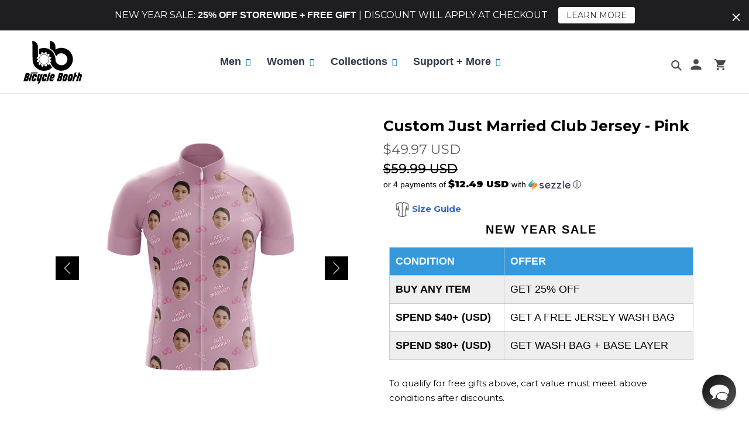

--- FILE ---
content_type: text/html; charset=utf-8
request_url: https://www.bicyclebooth.com/products/custom-just-married-jersey-pink
body_size: 70841
content:
<!doctype html>
<html class="no-js" lang="en">
  <head>
<script src="https://sapi.negate.io/script/iZ5jG0fJKhBjnWRVRwo5mA==?shop=digital-handlebar.myshopify.com"></script>
<!-- Preorder Panda Pixel start-->
<script async src='https://pre.bossapps.co/js/script?shop=digital-handlebar.myshopify.com'></script>
<!-- Preorder Panda Pixel ended-->

<!-- starapps_core_start -->
<!-- This code is automatically managed by StarApps Studio -->
<!-- Please contact support@starapps.studio for any help -->
<!-- File location: snippets/starapps-core.liquid -->



<script type="application/json" sa-language-info="true" data-no-instant="true">{"current_language":"en", "default_language":"en", "money_format":"\u003cspan class=money\u003e${{amount}} USD\u003c\/span\u003e"}</script>

    
<!-- starapps_core_end -->

<script>
window._Sendlane = window._Sendlane || [];
_Sendlane.push({
    event_id: 'Dwha6NDIGaasX'
});
</script>
<script src="https://sendlane.com/scripts/pusher.js" async></script>   
    <!-- "snippets/booster-seo.liquid" was not rendered, the associated app was uninstalled -->
    <meta charset="utf-8">
    <meta http-equiv="X-UA-Compatible" content="IE=edge,chrome=1">
    <meta name="viewport" content="width=device-width,initial-scale=1">
    <meta name="theme-color" content="#006699">
    <meta name="google-site-verification" content="o5lfSHhiW8lExx08CmZK6_-vB4mozbKQkriYkOq0YeE" />
    <meta name="msvalidate.01" content="0151D5AC7691E4F06F864A55C73CAF4C" />
    <script data-src="https://www.googleoptimize.com/optimize.js?id=OPT-WGMGJQD"></script>
    <link rel="preconnect" href="https://fonts.googleapis.com">
    <link rel="preconnect" href="https://fonts.gstatic.com" crossorigin>
    <link href="https://fonts.googleapis.com/css2?family=Orbitron:wght@500&display=swap" rel="stylesheet">
    <link rel="preconnect" href="https://cdn.shopify.com" crossorigin>
    <link rel="preconnect" href="https://fonts.shopify.com" crossorigin>
    <link rel="preconnect" href="https://monorail-edge.shopifysvc.com"><link rel="preload" href="//www.bicyclebooth.com/cdn/shop/t/149/assets/theme.css?v=157578252093607485481731302606" as="style">
    <link rel="preload" href="//www.bicyclebooth.com/cdn/shop/t/149/assets/desktop.css?v=88474239901885776781717024991" as="style">
    <link rel="preload" href="//www.bicyclebooth.com/cdn/shop/t/149/assets/responsive.css?v=99652932853588538821717025208" as="style">
    <link rel="preload" href="//www.bicyclebooth.com/cdn/shop/t/149/assets/slick.css?v=98340474046176884051717025210" as="style">
    <link href="//www.bicyclebooth.com/cdn/shop/t/149/assets/bootstrap.min.css?v=151781649694409514881717024989" rel="stylesheet" type="text/css" media="all" />
    <link href="//www.bicyclebooth.com/cdn/shop/t/149/assets/hs.megamenu.css?v=179244129909634434251717025196" rel="stylesheet" type="text/css" media="all" />
    <link data-href="https://cdnjs.cloudflare.com/ajax/libs/font-awesome/5.8.2/css/all.min.css" rel="stylesheet" type="text/css" media="all" />
    <link href="//www.bicyclebooth.com/cdn/shop/t/149/assets/animate.min.css?v=88176089885280109661717024977" rel="stylesheet" type="text/css" media="all" />
    <link href="//www.bicyclebooth.com/cdn/shop/t/149/assets/navigation.css?v=32624110437385826241717025204" rel="stylesheet" type="text/css" media="all" />
    <link href="//www.bicyclebooth.com/cdn/shop/t/149/assets/sq-custom.css?v=42570590272549556331732082030" rel="stylesheet" type="text/css" media="all" />
    <link rel="preload" as="font" href="" type="font/woff2" crossorigin>
    <link rel="preload" as="font" href="" type="font/woff2" crossorigin>
    <link rel="preload" as="font" href="" type="font/woff2" crossorigin><link rel="canonical" href="https://www.bicyclebooth.com/products/custom-just-married-jersey-pink"><link rel="shortcut icon" href="//www.bicyclebooth.com/cdn/shop/files/faviconbb_1_32x32.png?v=1626102677" type="image/png"><title>Custom Just Married Club Jersey - Pink
&ndash; Bicycle Booth</title><meta name="description" content="Description The Perfect Gift / Jersey for yourself or a Loved one. Print your Loved ones face on a Cycling Jersey! Guaranteed to turn heads. Show off your loved one everywhere you Ride!  Features &amp;amp; Benefits: Custom-design just for You or Your Loved One! Our design team works hard to get a perfect cutout of your fac"><!-- /snippets/social-meta-tags.liquid -->




<meta property="og:site_name" content="Bicycle Booth">
<meta property="og:url" content="https://www.bicyclebooth.com/products/custom-just-married-jersey-pink">
<meta property="og:title" content="Custom Just Married Club Jersey - Pink">
<meta property="og:type" content="product">
<meta property="og:description" content="Description The Perfect Gift / Jersey for yourself or a Loved one. Print your Loved ones face on a Cycling Jersey! Guaranteed to turn heads. Show off your loved one everywhere you Ride!  Features &amp;amp; Benefits: Custom-design just for You or Your Loved One! Our design team works hard to get a perfect cutout of your fac">

  <meta property="og:price:amount" content="49.97">
  <meta property="og:price:currency" content="USD">

<meta property="og:image" content="http://www.bicyclebooth.com/cdn/shop/products/bbpod-short-sleeve-jersey-custom-just-married-jersey-pink-13644682657894_1200x1200.png?v=1629996158"><meta property="og:image" content="http://www.bicyclebooth.com/cdn/shop/products/bicycle-booth-short-sleeve-jersey-custom-just-married-jersey-pink-4194585313382_1200x1200.png?v=1629996159">
<meta property="og:image:secure_url" content="https://www.bicyclebooth.com/cdn/shop/products/bbpod-short-sleeve-jersey-custom-just-married-jersey-pink-13644682657894_1200x1200.png?v=1629996158"><meta property="og:image:secure_url" content="https://www.bicyclebooth.com/cdn/shop/products/bicycle-booth-short-sleeve-jersey-custom-just-married-jersey-pink-4194585313382_1200x1200.png?v=1629996159">


  <meta name="twitter:site" content="@bicycle_booth">

<meta name="twitter:card" content="summary_large_image">
<meta name="twitter:title" content="Custom Just Married Club Jersey - Pink">
<meta name="twitter:description" content="Description The Perfect Gift / Jersey for yourself or a Loved one. Print your Loved ones face on a Cycling Jersey! Guaranteed to turn heads. Show off your loved one everywhere you Ride!  Features &amp;amp; Benefits: Custom-design just for You or Your Loved One! Our design team works hard to get a perfect cutout of your fac">

    
<style data-shopify>
:root {
    --color-text: #000000;
    --color-text-rgb: 0, 0, 0;
    --color-body-text: #000000;
    --color-sale-text: #EA0606;
    --color-small-button-text-border: #3a3a3a;
    --color-text-field: #ffffff;
    --color-text-field-text: #000000;
    --color-text-field-text-rgb: 0, 0, 0;

    --color-btn-primary: #006699;
    --color-btn-primary-darker: #004466;
    --color-btn-primary-text: #ffffff;

    --color-blankstate: rgba(0, 0, 0, 0.35);
    --color-blankstate-border: rgba(0, 0, 0, 0.2);
    --color-blankstate-background: rgba(0, 0, 0, 0.1);

    --color-text-focus:#404040;
    --color-overlay-text-focus:#e6e6e6;
    --color-btn-primary-focus:#004466;
    --color-btn-social-focus:#d2d2d2;
    --color-small-button-text-border-focus:#606060;
    --predictive-search-focus:#f2f2f2;

    --color-body: #ffffff;
    --color-bg: #ffffff;
    --color-bg-rgb: 255, 255, 255;
    --color-bg-alt: rgba(0, 0, 0, 0.05);
    --color-bg-currency-selector: rgba(0, 0, 0, 0.2);

    --color-overlay-title-text: #ffffff;
    --color-image-overlay: #685858;
    --color-image-overlay-rgb: 104, 88, 88;--opacity-image-overlay: 0.4;--hover-overlay-opacity: 0.8;

    --color-border: #ebebeb;
    --color-border-form: #cccccc;
    --color-border-form-darker: #b3b3b3;

    --svg-select-icon: url(//www.bicyclebooth.com/cdn/shop/t/149/assets/ico-select.svg?v=29003672709104678581717025312);
    --slick-img-url: url(//www.bicyclebooth.com/cdn/shop/t/149/assets/ajax-loader.gif?v=41356863302472015721717024976);

    --font-weight-body--bold: 700;
    --font-weight-body--bolder: 700;

    --font-stack-header: Helvetica, Arial, sans-serif;
    --font-style-header: normal;
    --font-weight-header: 700;

    --font-stack-body: Helvetica, Arial, sans-serif;
    --font-style-body: normal;
    --font-weight-body: 400;

    --font-size-header: 26;

    --font-size-base: 15;

    --font-h1-desktop: 35;
    --font-h1-mobile: 32;
    --font-h2-desktop: 20;
    --font-h2-mobile: 18;
    --font-h3-mobile: 20;
    --font-h4-desktop: 17;
    --font-h4-mobile: 15;
    --font-h5-desktop: 15;
    --font-h5-mobile: 13;
    --font-h6-desktop: 14;
    --font-h6-mobile: 12;

    --font-mega-title-large-desktop: 65;

    --font-rich-text-large: 17;
    --font-rich-text-small: 13;

    
--color-video-bg: #f2f2f2;

    
    --global-color-image-loader-primary: rgba(0, 0, 0, 0.06);
    --global-color-image-loader-secondary: rgba(0, 0, 0, 0.12);
  }
</style>

    <style>*,::after,::before{box-sizing:border-box}body{margin:0}body,html{background-color:var(--color-body)}body,button{font-size:calc(var(--font-size-base) * 1px);font-family:var(--font-stack-body);font-style:var(--font-style-body);font-weight:var(--font-weight-body);color:var(--color-text);line-height:1.5}body,button{-webkit-font-smoothing:antialiased;-webkit-text-size-adjust:100%}.border-bottom{border-bottom:1px solid var(--color-border)}.btn--link{background-color:transparent;border:0;margin:0;color:var(--color-text);text-align:left}.text-right{text-align:right}.icon{display:inline-block;width:20px;height:20px;vertical-align:middle;fill:currentColor}.icon__fallback-text,.visually-hidden{position:absolute!important;overflow:hidden;clip:rect(0 0 0 0);height:1px;width:1px;margin:-1px;padding:0;border:0}svg.icon:not(.icon--full-color) circle,svg.icon:not(.icon--full-color) ellipse,svg.icon:not(.icon--full-color) g,svg.icon:not(.icon--full-color) line,svg.icon:not(.icon--full-color) path,svg.icon:not(.icon--full-color) polygon,svg.icon:not(.icon--full-color) polyline,svg.icon:not(.icon--full-color) rect,symbol.icon:not(.icon--full-color) circle,symbol.icon:not(.icon--full-color) ellipse,symbol.icon:not(.icon--full-color) g,symbol.icon:not(.icon--full-color) line,symbol.icon:not(.icon--full-color) path,symbol.icon:not(.icon--full-color) polygon,symbol.icon:not(.icon--full-color) polyline,symbol.icon:not(.icon--full-color) rect{fill:inherit;stroke:inherit}li{list-style:none}.list--inline{padding:0;margin:0}.list--inline>li{display:inline-block;margin-bottom:0;vertical-align:middle}a{color:var(--color-text);text-decoration:none}.h1,.h2,h1,h2{margin:0 0 17.5px;font-family:var(--font-stack-header);font-style:var(--font-style-header);font-weight:var(--font-weight-header);line-height:1.2;overflow-wrap:break-word;word-wrap:break-word}.h1 a,.h2 a,h1 a,h2 a{color:inherit;text-decoration:none;font-weight:inherit}.h1,h1{font-size:calc(((var(--font-h1-desktop))/ (var(--font-size-base))) * 1em);text-transform:none;letter-spacing:0}@media only screen and (max-width:749px){.h1,h1{font-size:calc(((var(--font-h1-mobile))/ (var(--font-size-base))) * 1em)}}.h2,h2{font-size:calc(((var(--font-h2-desktop))/ (var(--font-size-base))) * 1em);text-transform:uppercase;letter-spacing:.1em}@media only screen and (max-width:749px){.h2,h2{font-size:calc(((var(--font-h2-mobile))/ (var(--font-size-base))) * 1em)}}p{color:var(--color-body-text);margin:0 0 19.44444px}@media only screen and (max-width:749px){p{font-size:calc(((var(--font-size-base) - 1)/ (var(--font-size-base))) * 1em)}}p:last-child{margin-bottom:0}@media only screen and (max-width:749px){.small--hide{display:none!important}}.grid{list-style:none;margin:0;padding:0;margin-left:-30px}.grid::after{content:'';display:table;clear:both}@media only screen and (max-width:749px){.grid{margin-left:-22px}}.grid::after{content:'';display:table;clear:both}.grid--no-gutters{margin-left:0}.grid--no-gutters .grid__item{padding-left:0}.grid--table{display:table;table-layout:fixed;width:100%}.grid--table>.grid__item{float:none;display:table-cell;vertical-align:middle}.grid__item{float:left;padding-left:30px;width:100%}@media only screen and (max-width:749px){.grid__item{padding-left:22px}}.grid__item[class*="--push"]{position:relative}@media only screen and (min-width:750px){.medium-up--one-quarter{width:25%}.medium-up--push-one-third{width:33.33%}.medium-up--one-half{width:50%}.medium-up--push-one-third{left:33.33%;position:relative}}.site-header{position:relative;background-color:var(--color-body)}@media only screen and (max-width:749px){.site-header{border-bottom:1px solid var(--color-border)}}@media only screen and (min-width:750px){.site-header{padding:0 55px}.site-header.logo--center{padding-top:30px}}.site-header__logo{margin:15px 0}.logo-align--center .site-header__logo{text-align:center;margin:0 auto}@media only screen and (max-width:749px){.logo-align--center .site-header__logo{text-align:left;margin:15px 0}}@media only screen and (max-width:749px){.site-header__logo{padding-left:22px;text-align:left}.site-header__logo img{margin:0}}.site-header__logo-link{display:inline-block;word-break:break-word}@media only screen and (min-width:750px){.logo-align--center .site-header__logo-link{margin:0 auto}}.site-header__logo-image{display:block}@media only screen and (min-width:750px){.site-header__logo-image{margin:0 auto}}.site-header__logo-image img{width:100%}.site-header__logo-image--centered img{margin:0 auto}.site-header__logo img{display:block}.site-header__icons{position:relative;white-space:nowrap}@media only screen and (max-width:749px){.site-header__icons{width:auto;padding-right:13px}.site-header__icons .btn--link,.site-header__icons .site-header__cart{font-size:calc(((var(--font-size-base))/ (var(--font-size-base))) * 1em)}}.site-header__icons-wrapper{position:relative;display:-webkit-flex;display:-ms-flexbox;display:flex;width:100%;-ms-flex-align:center;-webkit-align-items:center;-moz-align-items:center;-ms-align-items:center;-o-align-items:center;align-items:center;-webkit-justify-content:flex-end;-ms-justify-content:flex-end;justify-content:flex-end}.site-header__account,.site-header__cart,.site-header__search{position:relative}.site-header__search.site-header__icon{display:none}@media only screen and (min-width:1400px){.site-header__search.site-header__icon{display:block}}.site-header__search-toggle{display:block}@media only screen and (min-width:750px){.site-header__account,.site-header__cart{padding:10px 11px}}.site-header__cart-title,.site-header__search-title{position:absolute!important;overflow:hidden;clip:rect(0 0 0 0);height:1px;width:1px;margin:-1px;padding:0;border:0;display:block;vertical-align:middle}.site-header__cart-title{margin-right:3px}.site-header__cart-count{display:flex;align-items:center;justify-content:center;position:absolute;right:.4rem;top:.2rem;font-weight:700;background-color:var(--color-btn-primary);color:var(--color-btn-primary-text);border-radius:50%;min-width:1em;height:1em}.site-header__cart-count span{font-family:HelveticaNeue,"Helvetica Neue",Helvetica,Arial,sans-serif;font-size:calc(11em / 16);line-height:1}@media only screen and (max-width:749px){.site-header__cart-count{top:calc(7em / 16);right:0;border-radius:50%;min-width:calc(19em / 16);height:calc(19em / 16)}}@media only screen and (max-width:749px){.site-header__cart-count span{padding:.25em calc(6em / 16);font-size:12px}}.site-header__menu{display:none}@media only screen and (max-width:749px){.site-header__icon{display:inline-block;vertical-align:middle;padding:10px 11px;margin:0}}@media only screen and (min-width:750px){.site-header__icon .icon-search{margin-right:3px}}.announcement-bar{z-index:10;position:relative;text-align:center;border-bottom:1px solid transparent;padding:2px}.announcement-bar__link{display:block}.announcement-bar__message{display:block;padding:11px 22px;font-size:calc(((16)/ (var(--font-size-base))) * 1em);font-weight:var(--font-weight-header)}@media only screen and (min-width:750px){.announcement-bar__message{padding-left:55px;padding-right:55px}}.site-nav{position:relative;padding:0;text-align:center;margin:25px 0}.site-nav a{padding:3px 10px}.site-nav__link{display:block;white-space:nowrap}.site-nav--centered .site-nav__link{padding-top:0}.site-nav__link .icon-chevron-down{width:calc(8em / 16);height:calc(8em / 16);margin-left:.5rem}.site-nav__label{border-bottom:1px solid transparent}.site-nav__link--active .site-nav__label{border-bottom-color:var(--color-text)}.site-nav__link--button{border:none;background-color:transparent;padding:3px 10px}.site-header__mobile-nav{z-index:11;position:relative;background-color:var(--color-body)}@media only screen and (max-width:749px){.site-header__mobile-nav{display:-webkit-flex;display:-ms-flexbox;display:flex;width:100%;-ms-flex-align:center;-webkit-align-items:center;-moz-align-items:center;-ms-align-items:center;-o-align-items:center;align-items:center}}.mobile-nav--open .icon-close{display:none}.main-content{opacity:0}.main-content .shopify-section{display:none}.main-content .shopify-section:first-child{display:inherit}.critical-hidden{display:none}</style>
    <script>
      window.performance.mark('debut:theme_stylesheet_loaded.start');
      function onLoadStylesheet() {
        performance.mark('debut:theme_stylesheet_loaded.end');
        performance.measure('debut:theme_stylesheet_loaded', 'debut:theme_stylesheet_loaded.start', 'debut:theme_stylesheet_loaded.end');
        var url = "//www.bicyclebooth.com/cdn/shop/t/149/assets/theme.css?v=157578252093607485481731302606";
        var link = document.querySelector('link[href="' + url + '"]');
        link.loaded = true;
        link.dispatchEvent(new Event('load'));
      }
    </script>
    <link rel="stylesheet" href="//www.bicyclebooth.com/cdn/shop/t/149/assets/theme.css?v=157578252093607485481731302606" type="text/css" media="print" onload="this.media='all';onLoadStylesheet()">
    <link rel="preconnect" href="https://fonts.gstatic.com">
    <link href="https://fonts.googleapis.com/css2?family=Roboto:ital,wght@0,300;0,400;0,500;0,700;0,900;1,400;1,500;1,700&display=swap" rel="stylesheet">
    <link rel="preconnect" href="https://fonts.gstatic.com">
    <link href="https://fonts.googleapis.com/css2?family=Montserrat:ital,wght@0,100;0,200;0,300;0,400;0,500;0,600;0,700;0,800;0,900;1,100;1,200;1,300;1,400;1,500;1,600;1,700;1,800;1,900&display=swap" rel="stylesheet">
    <style>
      
      
      
      
      
      
    </style>
    <link href="//www.bicyclebooth.com/cdn/shop/t/149/assets/desktop.css?v=88474239901885776781717024991" rel="stylesheet" type="text/css" media="all" />
    <link href="//www.bicyclebooth.com/cdn/shop/t/149/assets/responsive.css?v=99652932853588538821717025208" rel="stylesheet" type="text/css" media="all" />
    <link href="//www.bicyclebooth.com/cdn/shop/t/149/assets/slick.css?v=98340474046176884051717025210" rel="stylesheet" type="text/css" media="all" />
    <link href="//www.bicyclebooth.com/cdn/shop/t/149/assets/swatch.css?v=40950648240114028311717025220" rel="stylesheet" type="text/css" media="all" />
    <script>
      var theme = {
        breakpoints: {
          medium: 750,
          large: 990,
          widescreen: 1400
        },
        strings: {
          addToCart: "Add to Cart",
          soldOut: "Sold out",
          unavailable: "Unavailable",
          regularPrice: "Regular price",
          salePrice: "Sale price",
          sale: "Sale",
          fromLowestPrice: "[price]",
          vendor: "Vendor",
          showMore: "Show More",
          showLess: "Show Less",
          searchFor: "Search for",
          addressError: "Error looking up that address",
          addressNoResults: "No results for that address",
          addressQueryLimit: "You have exceeded the Google API usage limit. Consider upgrading to a \u003ca href=\"https:\/\/developers.google.com\/maps\/premium\/usage-limits\"\u003ePremium Plan\u003c\/a\u003e.",
          authError: "There was a problem authenticating your Google Maps account.",
          newWindow: "Opens in a new window.",
          external: "Opens external website.",
          newWindowExternal: "Opens external website in a new window.",
          removeLabel: "Remove [product]",
          update: "Update",
          quantity: "Quantity",
          discountedTotal: "Discounted total",
          regularTotal: "Regular total",
          priceColumn: "See Price column for discount details.",
          quantityMinimumMessage: "Quantity must be 1 or more",
          cartError: "There was an error while updating your cart. Please try again.",
          removedItemMessage: "Removed \u003cspan class=\"cart__removed-product-details\"\u003e([quantity]) [link]\u003c\/span\u003e from your cart.",
          unitPrice: "Unit price",
          unitPriceSeparator: "per",
          oneCartCount: "1 item",
          otherCartCount: "[count] items",
          quantityLabel: "Quantity: [count]",
          products: "Products",
          loading: "Loading",
          number_of_results: "[result_number] of [results_count]",
          number_of_results_found: "[results_count] results found",
          one_result_found: "1 result found"
        },
        moneyFormat: "\u003cspan class=money\u003e${{amount}} USD\u003c\/span\u003e",
        moneyFormatWithCurrency: "\u003cspan class=money\u003e${{amount}} USD\u003c\/span\u003e",
        settings: {
        predictiveSearchEnabled: true,
        predictiveSearchShowPrice: false,
        predictiveSearchShowVendor: false
      },
          stylesheet: "//www.bicyclebooth.com/cdn/shop/t/149/assets/theme.css?v=157578252093607485481731302606"
      }
      document.documentElement.className = document.documentElement.className.replace('no-js', 'js');
    </script><script src="//www.bicyclebooth.com/cdn/shop/t/149/assets/lazysizes.js?v=63098554868324070131717025201" async="async"></script>
    <script src="//www.bicyclebooth.com/cdn/shop/t/149/assets/jquery-min.js?v=60938658743091704111717025199"></script>
    <script src="//www.bicyclebooth.com/cdn/shop/t/149/assets/slick-min.js?v=33408031789270915591717025209" defer="defer"></script>
    <script src="//www.bicyclebooth.com/cdn/shop/t/149/assets/jquery.acd.js?v=164454923552195801331736238316" defer="defer"></script>
    <script src="//www.bicyclebooth.com/cdn/shop/t/149/assets/jquery-bundle.js?v=68154547798798862291717025199" defer="defer"></script>
    <script src="//www.bicyclebooth.com/cdn/shop/t/149/assets/product-swatch.js?v=104110978030566364491717025208" defer="defer"></script>
    <script src="//www.bicyclebooth.com/cdn/shop/t/149/assets/popper.min.js?v=102992051829947368961717025207" type="text/javascript"></script>
    <script src="//www.bicyclebooth.com/cdn/shop/t/149/assets/bootstrap.min.js?v=35271929837704850651717024989" type="text/javascript"></script>
    <script src="//www.bicyclebooth.com/cdn/shop/t/149/assets/hs.megamenu.js?v=149318165483583667261717025196" type="text/javascript"></script>
    <script src="//www.bicyclebooth.com/cdn/shop/t/149/assets/theme.js?v=75312139532800378511736238725" type="text/javascript"></script>
    <script type="text/javascript">
      if (window.MSInputMethodContext && document.documentMode) {
        var scripts = document.getElementsByTagName('script')[0];
        var polyfill = document.createElement("script");
        polyfill.defer = true;
        polyfill.src = "//www.bicyclebooth.com/cdn/shop/t/149/assets/ie11CustomProperties.min.js?v=146208399201472936201717025197";
        scripts.parentNode.insertBefore(polyfill, scripts);
      }
    </script>
        


    
    <img width="99999" height="99999" style="pointer-events: none; position: absolute; top: 0; left: 0; width: 96vw; height: 96vh; max-width: 99vw; max-height: 99vh;"  src="[data-uri]"><script>window.performance && window.performance.mark && window.performance.mark('shopify.content_for_header.start');</script><meta name="facebook-domain-verification" content="tx138m1d2rw43hyrtnxvdl5pbet8bf">
<meta name="google-site-verification" content="6qQ_0v76pt_CHtqYfVvl_F0_J6KZI0ZiqVSkslmkaFc">
<meta id="shopify-digital-wallet" name="shopify-digital-wallet" content="/16742533/digital_wallets/dialog">
<meta name="shopify-checkout-api-token" content="f6e28f417e734d6e1c2f64fdb8300d88">
<meta id="in-context-paypal-metadata" data-shop-id="16742533" data-venmo-supported="false" data-environment="production" data-locale="en_US" data-paypal-v4="true" data-currency="USD">
<link rel="alternate" hreflang="x-default" href="https://www.bicyclebooth.com/products/custom-just-married-jersey-pink">
<link rel="alternate" hreflang="en" href="https://www.bicyclebooth.com/products/custom-just-married-jersey-pink">
<link rel="alternate" hreflang="en-FR" href="https://www.bicyclebooth.com/en-fr/products/custom-just-married-jersey-pink">
<link rel="alternate" hreflang="en-IT" href="https://www.bicyclebooth.com/en-it/products/custom-just-married-jersey-pink">
<link rel="alternate" hreflang="en-CA" href="https://www.bicyclebooth.com/en-ca/products/custom-just-married-jersey-pink">
<link rel="alternate" hreflang="en-GB" href="https://www.bicyclebooth.com/en-gb/products/custom-just-married-jersey-pink">
<link rel="alternate" hreflang="en-AU" href="https://www.bicyclebooth.com/en-au/products/custom-just-married-jersey-pink">
<link rel="alternate" hreflang="en-AE" href="https://www.bicyclebooth.com/en-ae/products/custom-just-married-jersey-pink">
<link rel="alternate" hreflang="en-ID" href="https://www.bicyclebooth.com/en-id/products/custom-just-married-jersey-pink">
<link rel="alternate" hreflang="en-MX" href="https://www.bicyclebooth.com/en-mx/products/custom-just-married-jersey-pink">
<link rel="alternate" hreflang="en-SG" href="https://www.bicyclebooth.com/en-sg/products/custom-just-married-jersey-pink">
<link rel="alternate" hreflang="en-CH" href="https://www.bicyclebooth.com/en-ch/products/custom-just-married-jersey-pink">
<link rel="alternate" hreflang="en-ES" href="https://www.bicyclebooth.com/en-es/products/custom-just-married-jersey-pink">
<link rel="alternate" hreflang="en-DE" href="https://www.bicyclebooth.com/en-de/products/custom-just-married-jersey-pink">
<link rel="alternate" hreflang="en-HK" href="https://www.bicyclebooth.com/en-hk/products/custom-just-married-jersey-pink">
<link rel="alternate" hreflang="en-IE" href="https://www.bicyclebooth.com/en-ie/products/custom-just-married-jersey-pink">
<link rel="alternate" hreflang="en-BE" href="https://www.bicyclebooth.com/en-be/products/custom-just-married-jersey-pink">
<link rel="alternate" hreflang="en-JP" href="https://www.bicyclebooth.com/en-jp/products/custom-just-married-jersey-pink">
<link rel="alternate" hreflang="en-DK" href="https://www.bicyclebooth.com/en-dk/products/custom-just-married-jersey-pink">
<link rel="alternate" hreflang="en-NZ" href="https://www.bicyclebooth.com/en-nz/products/custom-just-married-jersey-pink">
<link rel="alternate" hreflang="en-HU" href="https://www.bicyclebooth.com/en-hu/products/custom-just-married-jersey-pink">
<link rel="alternate" hreflang="en-RU" href="https://www.bicyclebooth.com/en-ru/products/custom-just-married-jersey-pink">
<link rel="alternate" hreflang="en-KR" href="https://www.bicyclebooth.com/en-kr/products/custom-just-married-jersey-pink">
<link rel="alternate" hreflang="en-SE" href="https://www.bicyclebooth.com/en-se/products/custom-just-married-jersey-pink">
<link rel="alternate" hreflang="en-AT" href="https://www.bicyclebooth.com/en-at/products/custom-just-married-jersey-pink">
<link rel="alternate" hreflang="en-BR" href="https://www.bicyclebooth.com/en-br/products/custom-just-married-jersey-pink">
<link rel="alternate" hreflang="en-GR" href="https://www.bicyclebooth.com/en-gr/products/custom-just-married-jersey-pink">
<link rel="alternate" hreflang="en-LU" href="https://www.bicyclebooth.com/en-lu/products/custom-just-married-jersey-pink">
<link rel="alternate" hreflang="en-MY" href="https://www.bicyclebooth.com/en-my/products/custom-just-married-jersey-pink">
<link rel="alternate" hreflang="en-NL" href="https://www.bicyclebooth.com/en-nl/products/custom-just-married-jersey-pink">
<link rel="alternate" hreflang="en-PL" href="https://www.bicyclebooth.com/en-pl/products/custom-just-married-jersey-pink">
<link rel="alternate" hreflang="en-PT" href="https://www.bicyclebooth.com/en-pt/products/custom-just-married-jersey-pink">
<link rel="alternate" hreflang="en-SA" href="https://www.bicyclebooth.com/en-sa/products/custom-just-married-jersey-pink">
<link rel="alternate" hreflang="en-TR" href="https://www.bicyclebooth.com/en-tr/products/custom-just-married-jersey-pink">
<link rel="alternate" hreflang="en-UA" href="https://www.bicyclebooth.com/en-ua/products/custom-just-married-jersey-pink">
<link rel="alternate" hreflang="en-FI" href="https://www.bicyclebooth.com/en-fi/products/custom-just-married-jersey-pink">
<link rel="alternate" hreflang="en-NO" href="https://www.bicyclebooth.com/en-no/products/custom-just-married-jersey-pink">
<link rel="alternate" hreflang="en-TH" href="https://www.bicyclebooth.com/en-th/products/custom-just-married-jersey-pink">
<link rel="alternate" hreflang="en-PH" href="https://www.bicyclebooth.com/en-ph/products/custom-just-married-jersey-pink">
<link rel="alternate" hreflang="en-TW" href="https://www.bicyclebooth.com/en-tw/products/custom-just-married-jersey-pink">
<link rel="alternate" type="application/json+oembed" href="https://www.bicyclebooth.com/products/custom-just-married-jersey-pink.oembed">
<script async="async" data-src="/checkouts/internal/preloads.js?locale=en-US"></script>
<script id="shopify-features" type="application/json">{"accessToken":"f6e28f417e734d6e1c2f64fdb8300d88","betas":["rich-media-storefront-analytics"],"domain":"www.bicyclebooth.com","predictiveSearch":true,"shopId":16742533,"locale":"en"}</script>
<script>var Shopify = Shopify || {};
Shopify.shop = "digital-handlebar.myshopify.com";
Shopify.locale = "en";
Shopify.currency = {"active":"USD","rate":"1.0"};
Shopify.country = "US";
Shopify.theme = {"name":"FX SEO Bugfixes : BB 01Jun2024","id":127954911334,"schema_name":"Debut","schema_version":"17.7.0","theme_store_id":796,"role":"main"};
Shopify.theme.handle = "null";
Shopify.theme.style = {"id":null,"handle":null};
Shopify.cdnHost = "www.bicyclebooth.com/cdn";
Shopify.routes = Shopify.routes || {};
Shopify.routes.root = "/";</script>
<script type="module">!function(o){(o.Shopify=o.Shopify||{}).modules=!0}(window);</script>
<script>!function(o){function n(){var o=[];function n(){o.push(Array.prototype.slice.apply(arguments))}return n.q=o,n}var t=o.Shopify=o.Shopify||{};t.loadFeatures=n(),t.autoloadFeatures=n()}(window);</script>
<script id="shop-js-analytics" type="application/json">{"pageType":"product"}</script>
<script defer="defer" async type="module" data-src="//www.bicyclebooth.com/cdn/shopifycloud/shop-js/modules/v2/client.init-shop-cart-sync_IZsNAliE.en.esm.js"></script>
<script defer="defer" async type="module" data-src="//www.bicyclebooth.com/cdn/shopifycloud/shop-js/modules/v2/chunk.common_0OUaOowp.esm.js"></script>
<script type="module">
  await import("//www.bicyclebooth.com/cdn/shopifycloud/shop-js/modules/v2/client.init-shop-cart-sync_IZsNAliE.en.esm.js");
await import("//www.bicyclebooth.com/cdn/shopifycloud/shop-js/modules/v2/chunk.common_0OUaOowp.esm.js");

  window.Shopify.SignInWithShop?.initShopCartSync?.({"fedCMEnabled":true,"windoidEnabled":true});

</script>
<script>(function() {
  var isLoaded = false;
  function asyncLoad() {
    if (isLoaded) return;
    isLoaded = true;
    var urls = ["https:\/\/app.kiwisizing.com\/web\/js\/dist\/kiwiSizing\/plugin\/SizingPlugin.prod.js?v=330\u0026shop=digital-handlebar.myshopify.com","https:\/\/d3hw6dc1ow8pp2.cloudfront.net\/reviewsWidget.min.js?shop=digital-handlebar.myshopify.com","https:\/\/intg.snapchat.com\/shopify\/shopify-scevent-init.js?id=939100c4-6d69-4a7c-952b-51bbe5f7905e\u0026shop=digital-handlebar.myshopify.com","https:\/\/cdn.wheelio-app.com\/app\/index.min.js?version=20251118080645537\u0026shop=digital-handlebar.myshopify.com","\/\/cdn.shopify.com\/proxy\/9286a57ea494bbd4c8428c6097e166a1fe8e85efd0c35f162b696eca2c24233d\/static.cdn.printful.com\/static\/js\/external\/shopify-product-customizer.js?v=0.28\u0026shop=digital-handlebar.myshopify.com\u0026sp-cache-control=cHVibGljLCBtYXgtYWdlPTkwMA","https:\/\/cdn.shopify.com\/s\/files\/1\/1674\/2533\/t\/133\/assets\/jTa7CWSadUQssCsM.js?v=1683274065\u0026shopId=12705\u0026shop=digital-handlebar.myshopify.com","https:\/\/cdn.s3.pop-convert.com\/pcjs.production.min.js?unique_id=digital-handlebar.myshopify.com\u0026shop=digital-handlebar.myshopify.com","https:\/\/script.pop-convert.com\/new-micro\/production.pc.min.js?unique_id=digital-handlebar.myshopify.com\u0026shop=digital-handlebar.myshopify.com","https:\/\/api.socialsnowball.io\/js\/referral.js?shop=digital-handlebar.myshopify.com","https:\/\/cdn.hextom.com\/js\/eventpromotionbar.js?shop=digital-handlebar.myshopify.com","https:\/\/cdn.hextom.com\/js\/quickannouncementbar.js?shop=digital-handlebar.myshopify.com","https:\/\/cdn.hextom.com\/js\/freeshippingbar.js?shop=digital-handlebar.myshopify.com","https:\/\/omnisnippet1.com\/platforms\/shopify.js?source=scriptTag\u0026v=2025-12-29T15\u0026shop=digital-handlebar.myshopify.com"];
    for (var i = 0; i < urls.length; i++) {
      var s = document.createElement('script');
      s.type = 'text/javascript';
      s.async = true;
      s.src = urls[i];
      var x = document.getElementsByTagName('script')[0];
      x.parentNode.insertBefore(s, x);
    }
  };
  document.addEventListener('asyncLazyLoad',function(event){asyncLoad();});if(window.attachEvent) {
    window.attachEvent('onload', function(){});
  } else {
    window.addEventListener('load', function(){}, false);
  }
})();</script>
<script id="__st">var __st={"a":16742533,"offset":-18000,"reqid":"2dcb9e7a-dfa9-44ba-82dd-aa7b379acbd2-1768454112","pageurl":"www.bicyclebooth.com\/products\/custom-just-married-jersey-pink","u":"f1f105e14aea","p":"product","rtyp":"product","rid":1494109323366};</script>
<script>window.ShopifyPaypalV4VisibilityTracking = true;</script>
<script id="captcha-bootstrap">!function(){'use strict';const t='contact',e='account',n='new_comment',o=[[t,t],['blogs',n],['comments',n],[t,'customer']],c=[[e,'customer_login'],[e,'guest_login'],[e,'recover_customer_password'],[e,'create_customer']],r=t=>t.map((([t,e])=>`form[action*='/${t}']:not([data-nocaptcha='true']) input[name='form_type'][value='${e}']`)).join(','),a=t=>()=>t?[...document.querySelectorAll(t)].map((t=>t.form)):[];function s(){const t=[...o],e=r(t);return a(e)}const i='password',u='form_key',d=['recaptcha-v3-token','g-recaptcha-response','h-captcha-response',i],f=()=>{try{return window.sessionStorage}catch{return}},m='__shopify_v',_=t=>t.elements[u];function p(t,e,n=!1){try{const o=window.sessionStorage,c=JSON.parse(o.getItem(e)),{data:r}=function(t){const{data:e,action:n}=t;return t[m]||n?{data:e,action:n}:{data:t,action:n}}(c);for(const[e,n]of Object.entries(r))t.elements[e]&&(t.elements[e].value=n);n&&o.removeItem(e)}catch(o){console.error('form repopulation failed',{error:o})}}const l='form_type',E='cptcha';function T(t){t.dataset[E]=!0}const w=window,h=w.document,L='Shopify',v='ce_forms',y='captcha';let A=!1;((t,e)=>{const n=(g='f06e6c50-85a8-45c8-87d0-21a2b65856fe',I='https://cdn.shopify.com/shopifycloud/storefront-forms-hcaptcha/ce_storefront_forms_captcha_hcaptcha.v1.5.2.iife.js',D={infoText:'Protected by hCaptcha',privacyText:'Privacy',termsText:'Terms'},(t,e,n)=>{const o=w[L][v],c=o.bindForm;if(c)return c(t,g,e,D).then(n);var r;o.q.push([[t,g,e,D],n]),r=I,A||(h.body.append(Object.assign(h.createElement('script'),{id:'captcha-provider',async:!0,src:r})),A=!0)});var g,I,D;w[L]=w[L]||{},w[L][v]=w[L][v]||{},w[L][v].q=[],w[L][y]=w[L][y]||{},w[L][y].protect=function(t,e){n(t,void 0,e),T(t)},Object.freeze(w[L][y]),function(t,e,n,w,h,L){const[v,y,A,g]=function(t,e,n){const i=e?o:[],u=t?c:[],d=[...i,...u],f=r(d),m=r(i),_=r(d.filter((([t,e])=>n.includes(e))));return[a(f),a(m),a(_),s()]}(w,h,L),I=t=>{const e=t.target;return e instanceof HTMLFormElement?e:e&&e.form},D=t=>v().includes(t);t.addEventListener('submit',(t=>{const e=I(t);if(!e)return;const n=D(e)&&!e.dataset.hcaptchaBound&&!e.dataset.recaptchaBound,o=_(e),c=g().includes(e)&&(!o||!o.value);(n||c)&&t.preventDefault(),c&&!n&&(function(t){try{if(!f())return;!function(t){const e=f();if(!e)return;const n=_(t);if(!n)return;const o=n.value;o&&e.removeItem(o)}(t);const e=Array.from(Array(32),(()=>Math.random().toString(36)[2])).join('');!function(t,e){_(t)||t.append(Object.assign(document.createElement('input'),{type:'hidden',name:u})),t.elements[u].value=e}(t,e),function(t,e){const n=f();if(!n)return;const o=[...t.querySelectorAll(`input[type='${i}']`)].map((({name:t})=>t)),c=[...d,...o],r={};for(const[a,s]of new FormData(t).entries())c.includes(a)||(r[a]=s);n.setItem(e,JSON.stringify({[m]:1,action:t.action,data:r}))}(t,e)}catch(e){console.error('failed to persist form',e)}}(e),e.submit())}));const S=(t,e)=>{t&&!t.dataset[E]&&(n(t,e.some((e=>e===t))),T(t))};for(const o of['focusin','change'])t.addEventListener(o,(t=>{const e=I(t);D(e)&&S(e,y())}));const B=e.get('form_key'),M=e.get(l),P=B&&M;t.addEventListener('DOMContentLoaded',(()=>{const t=y();if(P)for(const e of t)e.elements[l].value===M&&p(e,B);[...new Set([...A(),...v().filter((t=>'true'===t.dataset.shopifyCaptcha))])].forEach((e=>S(e,t)))}))}(h,new URLSearchParams(w.location.search),n,t,e,['guest_login'])})(!0,!0)}();</script>
<script integrity="sha256-4kQ18oKyAcykRKYeNunJcIwy7WH5gtpwJnB7kiuLZ1E=" data-source-attribution="shopify.loadfeatures" defer="defer" data-src="//www.bicyclebooth.com/cdn/shopifycloud/storefront/assets/storefront/load_feature-a0a9edcb.js" crossorigin="anonymous"></script>
<script data-source-attribution="shopify.dynamic_checkout.dynamic.init">var Shopify=Shopify||{};Shopify.PaymentButton=Shopify.PaymentButton||{isStorefrontPortableWallets:!0,init:function(){window.Shopify.PaymentButton.init=function(){};var t=document.createElement("script");t.data-src="https://www.bicyclebooth.com/cdn/shopifycloud/portable-wallets/latest/portable-wallets.en.js",t.type="module",document.head.appendChild(t)}};
</script>
<script data-source-attribution="shopify.dynamic_checkout.buyer_consent">
  function portableWalletsHideBuyerConsent(e){var t=document.getElementById("shopify-buyer-consent"),n=document.getElementById("shopify-subscription-policy-button");t&&n&&(t.classList.add("hidden"),t.setAttribute("aria-hidden","true"),n.removeEventListener("click",e))}function portableWalletsShowBuyerConsent(e){var t=document.getElementById("shopify-buyer-consent"),n=document.getElementById("shopify-subscription-policy-button");t&&n&&(t.classList.remove("hidden"),t.removeAttribute("aria-hidden"),n.addEventListener("click",e))}window.Shopify?.PaymentButton&&(window.Shopify.PaymentButton.hideBuyerConsent=portableWalletsHideBuyerConsent,window.Shopify.PaymentButton.showBuyerConsent=portableWalletsShowBuyerConsent);
</script>
<script data-source-attribution="shopify.dynamic_checkout.cart.bootstrap">document.addEventListener("DOMContentLoaded",(function(){function t(){return document.querySelector("shopify-accelerated-checkout-cart, shopify-accelerated-checkout")}if(t())Shopify.PaymentButton.init();else{new MutationObserver((function(e,n){t()&&(Shopify.PaymentButton.init(),n.disconnect())})).observe(document.body,{childList:!0,subtree:!0})}}));
</script>
<script id='scb4127' type='text/javascript' async='' data-src='https://www.bicyclebooth.com/cdn/shopifycloud/privacy-banner/storefront-banner.js'></script><link id="shopify-accelerated-checkout-styles" rel="stylesheet" media="screen" href="https://www.bicyclebooth.com/cdn/shopifycloud/portable-wallets/latest/accelerated-checkout-backwards-compat.css" crossorigin="anonymous">
<style id="shopify-accelerated-checkout-cart">
        #shopify-buyer-consent {
  margin-top: 1em;
  display: inline-block;
  width: 100%;
}

#shopify-buyer-consent.hidden {
  display: none;
}

#shopify-subscription-policy-button {
  background: none;
  border: none;
  padding: 0;
  text-decoration: underline;
  font-size: inherit;
  cursor: pointer;
}

#shopify-subscription-policy-button::before {
  box-shadow: none;
}

      </style>

<script>window.performance && window.performance.mark && window.performance.mark('shopify.content_for_header.end');</script>

<script>
          var currentScript = document.currentScript || document.scripts[document.scripts.length - 1];
          var boldVariantIds =[13819137196134,13819137228902,13819137261670,13819137294438,13819137327206,13819137359974,13819137392742,13819137425510,13819137458278,13819137491046,13819137523814,13819137556582,13819137589350,13819137622118,13819137654886,13819137687654,13819137720422,13819137753190,13819137785958,13819137818726,13819137851494,13819137884262];
          var boldProductHandle ="custom-just-married-jersey-pink";
          var BOLD = BOLD || {};
          BOLD.products = BOLD.products || {};
          BOLD.variant_lookup = BOLD.variant_lookup || {};
          if (window.BOLD && !BOLD.common) {
              BOLD.common = BOLD.common || {};
              BOLD.common.Shopify = BOLD.common.Shopify || {};
              window.BOLD.common.Shopify.products = window.BOLD.common.Shopify.products || {};
              window.BOLD.common.Shopify.variants = window.BOLD.common.Shopify.variants || {};
              window.BOLD.common.Shopify.handles = window.BOLD.common.Shopify.handles || {};
              window.BOLD.common.Shopify.saveProduct = function (handle, product) {
                  if (typeof handle === 'string' && typeof window.BOLD.common.Shopify.products[handle] === 'undefined') {
                      if (typeof product === 'number') {
                          window.BOLD.common.Shopify.handles[product] = handle;
                          product = { id: product };
                      }
                      window.BOLD.common.Shopify.products[handle] = product;
                  }
              };
              window.BOLD.common.Shopify.saveVariant = function (variant_id, variant) {
                  if (typeof variant_id === 'number' && typeof window.BOLD.common.Shopify.variants[variant_id] === 'undefined') {
                      window.BOLD.common.Shopify.variants[variant_id] = variant;
                  }
              };
          }

          for (var boldIndex = 0; boldIndex < boldVariantIds.length; boldIndex = boldIndex + 1) {
            BOLD.variant_lookup[boldVariantIds[boldIndex]] = boldProductHandle;
          }

          BOLD.products[boldProductHandle] ={
    "id":1494109323366,
    "title":"Custom Just Married Club Jersey - Pink","handle":"custom-just-married-jersey-pink",
    "description":"\u003ch5\u003eDescription\u003c\/h5\u003e\n\u003cp\u003eThe Perfect Gift \/ Jersey for yourself or a Loved one.\u003c\/p\u003e\n\u003cp\u003ePrint your Loved ones face on a Cycling Jersey! Guaranteed to turn heads. Show off your loved one everywhere you Ride! \u003c\/p\u003e\n\u003cp\u003e\u003cstrong\u003eFeatures \u0026amp; Benefits:\u003c\/strong\u003e\u003c\/p\u003e\n\u003cul\u003e\n\u003cli\u003eCustom-design just for You or Your Loved One! Our design team works hard to get a perfect cutout of your face from your uploaded photo.\u003c\/li\u003e\n\u003cli\u003eRich, vibrant colors using full sublimation printing with imported Italian ink for long-lasting and vibrant colors.\u003c\/li\u003e\n\u003cli\u003e140 GSM Main Fabric and cooling Mesh Side Panels, made for Extreme Athletic Performance. \u003c\/li\u003e\n\u003cli\u003e100% Polyester\u003c\/li\u003e\n\u003c\/ul\u003e\n\u003cp\u003e\u003cspan\u003eProduct take 12-15 business days , after the order has processed, to fulfill. If intending to order for the Holiday Season, \u003cstrong\u003eplease order in advance\u003c\/strong\u003e to avoid holiday rush. \u003c\/span\u003e\u003c\/p\u003e\n\u003cmeta charset=\"utf-8\"\u003e\n\u003cp\u003e\u003cspan\u003eCan't be found in stores nor anywhere else! \u003c\/span\u003e\u003c\/p\u003e\n\u003cp\u003e \u003c\/p\u003e\n\u003cdiv class=\"col-md-9 col-lg-8 desc\" id=\"desc\"\u003e\u003c\/div\u003e",
    "published_at":"2018-10-31T01:18:26",
    "created_at":"2018-10-25T11:46:31",
    "vendor":"BBPOD",
    "type":"Cycling Jersey",
    "tags":["CLUB","CLUB-SSJ","custom","CYCLING-JERSEY","FEMALE","love","MALE","mens-ssj","Personalization","PP_Cycling","Pre-Order","spo-default","spo-disabled","womens-ssj"],
    "price":4997,
    "price_min":4997,
    "price_max":4997,
    "price_varies":false,
    "compare_at_price":5999,
    "compare_at_price_min":5999,
    "compare_at_price_max":5999,
    "compare_at_price_varies":false,
    "all_variant_ids":[13819137196134,13819137228902,13819137261670,13819137294438,13819137327206,13819137359974,13819137392742,13819137425510,13819137458278,13819137491046,13819137523814,13819137556582,13819137589350,13819137622118,13819137654886,13819137687654,13819137720422,13819137753190,13819137785958,13819137818726,13819137851494,13819137884262],
    "variants":[


{
  "id":13819137196134,
  "product_id":1494109323366,
  "product_handle":"custom-just-married-jersey-pink",
  "title":"XXS \/ Male \/ Short Sleeve",
  "option1":"XXS",
  "option2":"Male",
  "option3":"Short Sleeve",
  "sku":"",
  "requires_shipping":true,
  "taxable":false,
  "featured_media":null,
  "featured_image":null,"image_id":null,
  "available":true,
  "name":"Custom Just Married Club Jersey - Pink - XXS \/ Male \/ Short Sleeve",
  "options":["XXS","Male","Short Sleeve"],
  "price":4997,
  "weight":500,
  "compare_at_price":5999,
  "inventory_quantity":0,
  "inventory_management":null,
  "inventory_policy":"deny",
  "inventory_in_cart":0,
  "inventory_remaining":0,
  "incoming":false,
  "next_incoming_date":null,
  "taxable":false,
  "barcode":""
},


{
  "id":13819137228902,
  "product_id":1494109323366,
  "product_handle":"custom-just-married-jersey-pink",
  "title":"XXS \/ Female \/ Short Sleeve",
  "option1":"XXS",
  "option2":"Female",
  "option3":"Short Sleeve",
  "sku":"",
  "requires_shipping":true,
  "taxable":false,
  "featured_media":null,
  "featured_image":null,"image_id":null,
  "available":true,
  "name":"Custom Just Married Club Jersey - Pink - XXS \/ Female \/ Short Sleeve",
  "options":["XXS","Female","Short Sleeve"],
  "price":4997,
  "weight":500,
  "compare_at_price":5999,
  "inventory_quantity":0,
  "inventory_management":null,
  "inventory_policy":"deny",
  "inventory_in_cart":0,
  "inventory_remaining":0,
  "incoming":false,
  "next_incoming_date":null,
  "taxable":false,
  "barcode":""
},


{
  "id":13819137261670,
  "product_id":1494109323366,
  "product_handle":"custom-just-married-jersey-pink",
  "title":"XS \/ Male \/ Short Sleeve",
  "option1":"XS",
  "option2":"Male",
  "option3":"Short Sleeve",
  "sku":"",
  "requires_shipping":true,
  "taxable":false,
  "featured_media":null,
  "featured_image":null,"image_id":null,
  "available":true,
  "name":"Custom Just Married Club Jersey - Pink - XS \/ Male \/ Short Sleeve",
  "options":["XS","Male","Short Sleeve"],
  "price":4997,
  "weight":500,
  "compare_at_price":5999,
  "inventory_quantity":0,
  "inventory_management":null,
  "inventory_policy":"deny",
  "inventory_in_cart":0,
  "inventory_remaining":0,
  "incoming":false,
  "next_incoming_date":null,
  "taxable":false,
  "barcode":""
},


{
  "id":13819137294438,
  "product_id":1494109323366,
  "product_handle":"custom-just-married-jersey-pink",
  "title":"XS \/ Female \/ Short Sleeve",
  "option1":"XS",
  "option2":"Female",
  "option3":"Short Sleeve",
  "sku":"",
  "requires_shipping":true,
  "taxable":false,
  "featured_media":null,
  "featured_image":null,"image_id":null,
  "available":true,
  "name":"Custom Just Married Club Jersey - Pink - XS \/ Female \/ Short Sleeve",
  "options":["XS","Female","Short Sleeve"],
  "price":4997,
  "weight":500,
  "compare_at_price":5999,
  "inventory_quantity":0,
  "inventory_management":null,
  "inventory_policy":"deny",
  "inventory_in_cart":0,
  "inventory_remaining":0,
  "incoming":false,
  "next_incoming_date":null,
  "taxable":false,
  "barcode":""
},


{
  "id":13819137327206,
  "product_id":1494109323366,
  "product_handle":"custom-just-married-jersey-pink",
  "title":"S \/ Male \/ Short Sleeve",
  "option1":"S",
  "option2":"Male",
  "option3":"Short Sleeve",
  "sku":"",
  "requires_shipping":true,
  "taxable":false,
  "featured_media":null,
  "featured_image":null,"image_id":null,
  "available":true,
  "name":"Custom Just Married Club Jersey - Pink - S \/ Male \/ Short Sleeve",
  "options":["S","Male","Short Sleeve"],
  "price":4997,
  "weight":500,
  "compare_at_price":5999,
  "inventory_quantity":0,
  "inventory_management":null,
  "inventory_policy":"deny",
  "inventory_in_cart":0,
  "inventory_remaining":0,
  "incoming":false,
  "next_incoming_date":null,
  "taxable":false,
  "barcode":""
},


{
  "id":13819137359974,
  "product_id":1494109323366,
  "product_handle":"custom-just-married-jersey-pink",
  "title":"S \/ Female \/ Short Sleeve",
  "option1":"S",
  "option2":"Female",
  "option3":"Short Sleeve",
  "sku":"",
  "requires_shipping":true,
  "taxable":false,
  "featured_media":null,
  "featured_image":null,"image_id":null,
  "available":true,
  "name":"Custom Just Married Club Jersey - Pink - S \/ Female \/ Short Sleeve",
  "options":["S","Female","Short Sleeve"],
  "price":4997,
  "weight":500,
  "compare_at_price":5999,
  "inventory_quantity":0,
  "inventory_management":null,
  "inventory_policy":"deny",
  "inventory_in_cart":0,
  "inventory_remaining":0,
  "incoming":false,
  "next_incoming_date":null,
  "taxable":false,
  "barcode":""
},


{
  "id":13819137392742,
  "product_id":1494109323366,
  "product_handle":"custom-just-married-jersey-pink",
  "title":"M \/ Male \/ Short Sleeve",
  "option1":"M",
  "option2":"Male",
  "option3":"Short Sleeve",
  "sku":"",
  "requires_shipping":true,
  "taxable":false,
  "featured_media":null,
  "featured_image":null,"image_id":null,
  "available":true,
  "name":"Custom Just Married Club Jersey - Pink - M \/ Male \/ Short Sleeve",
  "options":["M","Male","Short Sleeve"],
  "price":4997,
  "weight":500,
  "compare_at_price":5999,
  "inventory_quantity":0,
  "inventory_management":null,
  "inventory_policy":"deny",
  "inventory_in_cart":0,
  "inventory_remaining":0,
  "incoming":false,
  "next_incoming_date":null,
  "taxable":false,
  "barcode":""
},


{
  "id":13819137425510,
  "product_id":1494109323366,
  "product_handle":"custom-just-married-jersey-pink",
  "title":"M \/ Female \/ Short Sleeve",
  "option1":"M",
  "option2":"Female",
  "option3":"Short Sleeve",
  "sku":"",
  "requires_shipping":true,
  "taxable":false,
  "featured_media":null,
  "featured_image":null,"image_id":null,
  "available":true,
  "name":"Custom Just Married Club Jersey - Pink - M \/ Female \/ Short Sleeve",
  "options":["M","Female","Short Sleeve"],
  "price":4997,
  "weight":500,
  "compare_at_price":5999,
  "inventory_quantity":0,
  "inventory_management":null,
  "inventory_policy":"deny",
  "inventory_in_cart":0,
  "inventory_remaining":0,
  "incoming":false,
  "next_incoming_date":null,
  "taxable":false,
  "barcode":""
},


{
  "id":13819137458278,
  "product_id":1494109323366,
  "product_handle":"custom-just-married-jersey-pink",
  "title":"L \/ Male \/ Short Sleeve",
  "option1":"L",
  "option2":"Male",
  "option3":"Short Sleeve",
  "sku":"",
  "requires_shipping":true,
  "taxable":false,
  "featured_media":null,
  "featured_image":null,"image_id":null,
  "available":true,
  "name":"Custom Just Married Club Jersey - Pink - L \/ Male \/ Short Sleeve",
  "options":["L","Male","Short Sleeve"],
  "price":4997,
  "weight":500,
  "compare_at_price":5999,
  "inventory_quantity":-1,
  "inventory_management":null,
  "inventory_policy":"deny",
  "inventory_in_cart":0,
  "inventory_remaining":-1,
  "incoming":false,
  "next_incoming_date":null,
  "taxable":false,
  "barcode":""
},


{
  "id":13819137491046,
  "product_id":1494109323366,
  "product_handle":"custom-just-married-jersey-pink",
  "title":"L \/ Female \/ Short Sleeve",
  "option1":"L",
  "option2":"Female",
  "option3":"Short Sleeve",
  "sku":"",
  "requires_shipping":true,
  "taxable":false,
  "featured_media":null,
  "featured_image":null,"image_id":null,
  "available":true,
  "name":"Custom Just Married Club Jersey - Pink - L \/ Female \/ Short Sleeve",
  "options":["L","Female","Short Sleeve"],
  "price":4997,
  "weight":500,
  "compare_at_price":5999,
  "inventory_quantity":0,
  "inventory_management":null,
  "inventory_policy":"deny",
  "inventory_in_cart":0,
  "inventory_remaining":0,
  "incoming":false,
  "next_incoming_date":null,
  "taxable":false,
  "barcode":""
},


{
  "id":13819137523814,
  "product_id":1494109323366,
  "product_handle":"custom-just-married-jersey-pink",
  "title":"XL \/ Male \/ Short Sleeve",
  "option1":"XL",
  "option2":"Male",
  "option3":"Short Sleeve",
  "sku":"",
  "requires_shipping":true,
  "taxable":false,
  "featured_media":null,
  "featured_image":null,"image_id":null,
  "available":true,
  "name":"Custom Just Married Club Jersey - Pink - XL \/ Male \/ Short Sleeve",
  "options":["XL","Male","Short Sleeve"],
  "price":4997,
  "weight":500,
  "compare_at_price":5999,
  "inventory_quantity":0,
  "inventory_management":null,
  "inventory_policy":"deny",
  "inventory_in_cart":0,
  "inventory_remaining":0,
  "incoming":false,
  "next_incoming_date":null,
  "taxable":false,
  "barcode":""
},


{
  "id":13819137556582,
  "product_id":1494109323366,
  "product_handle":"custom-just-married-jersey-pink",
  "title":"XL \/ Female \/ Short Sleeve",
  "option1":"XL",
  "option2":"Female",
  "option3":"Short Sleeve",
  "sku":"",
  "requires_shipping":true,
  "taxable":false,
  "featured_media":null,
  "featured_image":null,"image_id":null,
  "available":true,
  "name":"Custom Just Married Club Jersey - Pink - XL \/ Female \/ Short Sleeve",
  "options":["XL","Female","Short Sleeve"],
  "price":4997,
  "weight":500,
  "compare_at_price":5999,
  "inventory_quantity":0,
  "inventory_management":null,
  "inventory_policy":"deny",
  "inventory_in_cart":0,
  "inventory_remaining":0,
  "incoming":false,
  "next_incoming_date":null,
  "taxable":false,
  "barcode":""
},


{
  "id":13819137589350,
  "product_id":1494109323366,
  "product_handle":"custom-just-married-jersey-pink",
  "title":"XXL \/ Male \/ Short Sleeve",
  "option1":"XXL",
  "option2":"Male",
  "option3":"Short Sleeve",
  "sku":"",
  "requires_shipping":true,
  "taxable":false,
  "featured_media":null,
  "featured_image":null,"image_id":null,
  "available":true,
  "name":"Custom Just Married Club Jersey - Pink - XXL \/ Male \/ Short Sleeve",
  "options":["XXL","Male","Short Sleeve"],
  "price":4997,
  "weight":500,
  "compare_at_price":5999,
  "inventory_quantity":0,
  "inventory_management":null,
  "inventory_policy":"deny",
  "inventory_in_cart":0,
  "inventory_remaining":0,
  "incoming":false,
  "next_incoming_date":null,
  "taxable":false,
  "barcode":""
},


{
  "id":13819137622118,
  "product_id":1494109323366,
  "product_handle":"custom-just-married-jersey-pink",
  "title":"XXL \/ Female \/ Short Sleeve",
  "option1":"XXL",
  "option2":"Female",
  "option3":"Short Sleeve",
  "sku":"",
  "requires_shipping":true,
  "taxable":false,
  "featured_media":null,
  "featured_image":null,"image_id":null,
  "available":true,
  "name":"Custom Just Married Club Jersey - Pink - XXL \/ Female \/ Short Sleeve",
  "options":["XXL","Female","Short Sleeve"],
  "price":4997,
  "weight":500,
  "compare_at_price":5999,
  "inventory_quantity":0,
  "inventory_management":null,
  "inventory_policy":"deny",
  "inventory_in_cart":0,
  "inventory_remaining":0,
  "incoming":false,
  "next_incoming_date":null,
  "taxable":false,
  "barcode":""
},


{
  "id":13819137654886,
  "product_id":1494109323366,
  "product_handle":"custom-just-married-jersey-pink",
  "title":"3XL \/ Male \/ Short Sleeve",
  "option1":"3XL",
  "option2":"Male",
  "option3":"Short Sleeve",
  "sku":"",
  "requires_shipping":true,
  "taxable":false,
  "featured_media":null,
  "featured_image":null,"image_id":null,
  "available":true,
  "name":"Custom Just Married Club Jersey - Pink - 3XL \/ Male \/ Short Sleeve",
  "options":["3XL","Male","Short Sleeve"],
  "price":4997,
  "weight":500,
  "compare_at_price":5999,
  "inventory_quantity":0,
  "inventory_management":null,
  "inventory_policy":"deny",
  "inventory_in_cart":0,
  "inventory_remaining":0,
  "incoming":false,
  "next_incoming_date":null,
  "taxable":false,
  "barcode":""
},


{
  "id":13819137687654,
  "product_id":1494109323366,
  "product_handle":"custom-just-married-jersey-pink",
  "title":"3XL \/ Female \/ Short Sleeve",
  "option1":"3XL",
  "option2":"Female",
  "option3":"Short Sleeve",
  "sku":"",
  "requires_shipping":true,
  "taxable":false,
  "featured_media":null,
  "featured_image":null,"image_id":null,
  "available":true,
  "name":"Custom Just Married Club Jersey - Pink - 3XL \/ Female \/ Short Sleeve",
  "options":["3XL","Female","Short Sleeve"],
  "price":4997,
  "weight":500,
  "compare_at_price":5999,
  "inventory_quantity":0,
  "inventory_management":null,
  "inventory_policy":"deny",
  "inventory_in_cart":0,
  "inventory_remaining":0,
  "incoming":false,
  "next_incoming_date":null,
  "taxable":false,
  "barcode":""
},


{
  "id":13819137720422,
  "product_id":1494109323366,
  "product_handle":"custom-just-married-jersey-pink",
  "title":"4XL \/ Male \/ Short Sleeve",
  "option1":"4XL",
  "option2":"Male",
  "option3":"Short Sleeve",
  "sku":"",
  "requires_shipping":true,
  "taxable":false,
  "featured_media":null,
  "featured_image":null,"image_id":null,
  "available":true,
  "name":"Custom Just Married Club Jersey - Pink - 4XL \/ Male \/ Short Sleeve",
  "options":["4XL","Male","Short Sleeve"],
  "price":4997,
  "weight":500,
  "compare_at_price":5999,
  "inventory_quantity":0,
  "inventory_management":null,
  "inventory_policy":"deny",
  "inventory_in_cart":0,
  "inventory_remaining":0,
  "incoming":false,
  "next_incoming_date":null,
  "taxable":false,
  "barcode":""
},


{
  "id":13819137753190,
  "product_id":1494109323366,
  "product_handle":"custom-just-married-jersey-pink",
  "title":"4XL \/ Female \/ Short Sleeve",
  "option1":"4XL",
  "option2":"Female",
  "option3":"Short Sleeve",
  "sku":"",
  "requires_shipping":true,
  "taxable":false,
  "featured_media":null,
  "featured_image":null,"image_id":null,
  "available":true,
  "name":"Custom Just Married Club Jersey - Pink - 4XL \/ Female \/ Short Sleeve",
  "options":["4XL","Female","Short Sleeve"],
  "price":4997,
  "weight":500,
  "compare_at_price":5999,
  "inventory_quantity":0,
  "inventory_management":null,
  "inventory_policy":"deny",
  "inventory_in_cart":0,
  "inventory_remaining":0,
  "incoming":false,
  "next_incoming_date":null,
  "taxable":false,
  "barcode":""
},


{
  "id":13819137785958,
  "product_id":1494109323366,
  "product_handle":"custom-just-married-jersey-pink",
  "title":"5XL \/ Male \/ Short Sleeve",
  "option1":"5XL",
  "option2":"Male",
  "option3":"Short Sleeve",
  "sku":"",
  "requires_shipping":true,
  "taxable":false,
  "featured_media":null,
  "featured_image":null,"image_id":null,
  "available":true,
  "name":"Custom Just Married Club Jersey - Pink - 5XL \/ Male \/ Short Sleeve",
  "options":["5XL","Male","Short Sleeve"],
  "price":4997,
  "weight":500,
  "compare_at_price":5999,
  "inventory_quantity":0,
  "inventory_management":null,
  "inventory_policy":"deny",
  "inventory_in_cart":0,
  "inventory_remaining":0,
  "incoming":false,
  "next_incoming_date":null,
  "taxable":false,
  "barcode":""
},


{
  "id":13819137818726,
  "product_id":1494109323366,
  "product_handle":"custom-just-married-jersey-pink",
  "title":"5XL \/ Female \/ Short Sleeve",
  "option1":"5XL",
  "option2":"Female",
  "option3":"Short Sleeve",
  "sku":"",
  "requires_shipping":true,
  "taxable":false,
  "featured_media":null,
  "featured_image":null,"image_id":null,
  "available":true,
  "name":"Custom Just Married Club Jersey - Pink - 5XL \/ Female \/ Short Sleeve",
  "options":["5XL","Female","Short Sleeve"],
  "price":4997,
  "weight":500,
  "compare_at_price":5999,
  "inventory_quantity":0,
  "inventory_management":null,
  "inventory_policy":"deny",
  "inventory_in_cart":0,
  "inventory_remaining":0,
  "incoming":false,
  "next_incoming_date":null,
  "taxable":false,
  "barcode":""
},


{
  "id":13819137851494,
  "product_id":1494109323366,
  "product_handle":"custom-just-married-jersey-pink",
  "title":"6XL \/ Male \/ Short Sleeve",
  "option1":"6XL",
  "option2":"Male",
  "option3":"Short Sleeve",
  "sku":"",
  "requires_shipping":true,
  "taxable":false,
  "featured_media":null,
  "featured_image":null,"image_id":null,
  "available":true,
  "name":"Custom Just Married Club Jersey - Pink - 6XL \/ Male \/ Short Sleeve",
  "options":["6XL","Male","Short Sleeve"],
  "price":4997,
  "weight":500,
  "compare_at_price":5999,
  "inventory_quantity":0,
  "inventory_management":null,
  "inventory_policy":"deny",
  "inventory_in_cart":0,
  "inventory_remaining":0,
  "incoming":false,
  "next_incoming_date":null,
  "taxable":false,
  "barcode":""
},


{
  "id":13819137884262,
  "product_id":1494109323366,
  "product_handle":"custom-just-married-jersey-pink",
  "title":"6XL \/ Female \/ Short Sleeve",
  "option1":"6XL",
  "option2":"Female",
  "option3":"Short Sleeve",
  "sku":"",
  "requires_shipping":true,
  "taxable":false,
  "featured_media":null,
  "featured_image":null,"image_id":null,
  "available":true,
  "name":"Custom Just Married Club Jersey - Pink - 6XL \/ Female \/ Short Sleeve",
  "options":["6XL","Female","Short Sleeve"],
  "price":4997,
  "weight":500,
  "compare_at_price":5999,
  "inventory_quantity":0,
  "inventory_management":null,
  "inventory_policy":"deny",
  "inventory_in_cart":0,
  "inventory_remaining":0,
  "incoming":false,
  "next_incoming_date":null,
  "taxable":false,
  "barcode":""
}],
    "available":true,"images":["\/\/www.bicyclebooth.com\/cdn\/shop\/products\/bbpod-short-sleeve-jersey-custom-just-married-jersey-pink-13644682657894.png?v=1629996158","\/\/www.bicyclebooth.com\/cdn\/shop\/products\/bicycle-booth-short-sleeve-jersey-custom-just-married-jersey-pink-4194585313382.png?v=1629996159"],"featured_image":"\/\/www.bicyclebooth.com\/cdn\/shop\/products\/bbpod-short-sleeve-jersey-custom-just-married-jersey-pink-13644682657894.png?v=1629996158",
    "options":["Size","Gender","Style"],
    "url":"\/products\/custom-just-married-jersey-pink"};var boldCSPMetafields = {};
          var boldTempProduct ={"id":1494109323366,"title":"Custom Just Married Club Jersey - Pink","handle":"custom-just-married-jersey-pink","description":"\u003ch5\u003eDescription\u003c\/h5\u003e\n\u003cp\u003eThe Perfect Gift \/ Jersey for yourself or a Loved one.\u003c\/p\u003e\n\u003cp\u003ePrint your Loved ones face on a Cycling Jersey! Guaranteed to turn heads. Show off your loved one everywhere you Ride! \u003c\/p\u003e\n\u003cp\u003e\u003cstrong\u003eFeatures \u0026amp; Benefits:\u003c\/strong\u003e\u003c\/p\u003e\n\u003cul\u003e\n\u003cli\u003eCustom-design just for You or Your Loved One! Our design team works hard to get a perfect cutout of your face from your uploaded photo.\u003c\/li\u003e\n\u003cli\u003eRich, vibrant colors using full sublimation printing with imported Italian ink for long-lasting and vibrant colors.\u003c\/li\u003e\n\u003cli\u003e140 GSM Main Fabric and cooling Mesh Side Panels, made for Extreme Athletic Performance. \u003c\/li\u003e\n\u003cli\u003e100% Polyester\u003c\/li\u003e\n\u003c\/ul\u003e\n\u003cp\u003e\u003cspan\u003eProduct take 12-15 business days , after the order has processed, to fulfill. If intending to order for the Holiday Season, \u003cstrong\u003eplease order in advance\u003c\/strong\u003e to avoid holiday rush. \u003c\/span\u003e\u003c\/p\u003e\n\u003cmeta charset=\"utf-8\"\u003e\n\u003cp\u003e\u003cspan\u003eCan't be found in stores nor anywhere else! \u003c\/span\u003e\u003c\/p\u003e\n\u003cp\u003e \u003c\/p\u003e\n\u003cdiv class=\"col-md-9 col-lg-8 desc\" id=\"desc\"\u003e\u003c\/div\u003e","published_at":"2018-10-31T01:18:26-04:00","created_at":"2018-10-25T11:46:31-04:00","vendor":"BBPOD","type":"Cycling Jersey","tags":["CLUB","CLUB-SSJ","custom","CYCLING-JERSEY","FEMALE","love","MALE","mens-ssj","Personalization","PP_Cycling","Pre-Order","spo-default","spo-disabled","womens-ssj"],"price":4997,"price_min":4997,"price_max":4997,"available":true,"price_varies":false,"compare_at_price":5999,"compare_at_price_min":5999,"compare_at_price_max":5999,"compare_at_price_varies":false,"variants":[{"id":13819137196134,"title":"XXS \/ Male \/ Short Sleeve","option1":"XXS","option2":"Male","option3":"Short Sleeve","sku":"","requires_shipping":true,"taxable":false,"featured_image":null,"available":true,"name":"Custom Just Married Club Jersey - Pink - XXS \/ Male \/ Short Sleeve","public_title":"XXS \/ Male \/ Short Sleeve","options":["XXS","Male","Short Sleeve"],"price":4997,"weight":500,"compare_at_price":5999,"inventory_quantity":0,"inventory_management":null,"inventory_policy":"deny","barcode":"","requires_selling_plan":false,"selling_plan_allocations":[]},{"id":13819137228902,"title":"XXS \/ Female \/ Short Sleeve","option1":"XXS","option2":"Female","option3":"Short Sleeve","sku":"","requires_shipping":true,"taxable":false,"featured_image":null,"available":true,"name":"Custom Just Married Club Jersey - Pink - XXS \/ Female \/ Short Sleeve","public_title":"XXS \/ Female \/ Short Sleeve","options":["XXS","Female","Short Sleeve"],"price":4997,"weight":500,"compare_at_price":5999,"inventory_quantity":0,"inventory_management":null,"inventory_policy":"deny","barcode":"","requires_selling_plan":false,"selling_plan_allocations":[]},{"id":13819137261670,"title":"XS \/ Male \/ Short Sleeve","option1":"XS","option2":"Male","option3":"Short Sleeve","sku":"","requires_shipping":true,"taxable":false,"featured_image":null,"available":true,"name":"Custom Just Married Club Jersey - Pink - XS \/ Male \/ Short Sleeve","public_title":"XS \/ Male \/ Short Sleeve","options":["XS","Male","Short Sleeve"],"price":4997,"weight":500,"compare_at_price":5999,"inventory_quantity":0,"inventory_management":null,"inventory_policy":"deny","barcode":"","requires_selling_plan":false,"selling_plan_allocations":[]},{"id":13819137294438,"title":"XS \/ Female \/ Short Sleeve","option1":"XS","option2":"Female","option3":"Short Sleeve","sku":"","requires_shipping":true,"taxable":false,"featured_image":null,"available":true,"name":"Custom Just Married Club Jersey - Pink - XS \/ Female \/ Short Sleeve","public_title":"XS \/ Female \/ Short Sleeve","options":["XS","Female","Short Sleeve"],"price":4997,"weight":500,"compare_at_price":5999,"inventory_quantity":0,"inventory_management":null,"inventory_policy":"deny","barcode":"","requires_selling_plan":false,"selling_plan_allocations":[]},{"id":13819137327206,"title":"S \/ Male \/ Short Sleeve","option1":"S","option2":"Male","option3":"Short Sleeve","sku":"","requires_shipping":true,"taxable":false,"featured_image":null,"available":true,"name":"Custom Just Married Club Jersey - Pink - S \/ Male \/ Short Sleeve","public_title":"S \/ Male \/ Short Sleeve","options":["S","Male","Short Sleeve"],"price":4997,"weight":500,"compare_at_price":5999,"inventory_quantity":0,"inventory_management":null,"inventory_policy":"deny","barcode":"","requires_selling_plan":false,"selling_plan_allocations":[]},{"id":13819137359974,"title":"S \/ Female \/ Short Sleeve","option1":"S","option2":"Female","option3":"Short Sleeve","sku":"","requires_shipping":true,"taxable":false,"featured_image":null,"available":true,"name":"Custom Just Married Club Jersey - Pink - S \/ Female \/ Short Sleeve","public_title":"S \/ Female \/ Short Sleeve","options":["S","Female","Short Sleeve"],"price":4997,"weight":500,"compare_at_price":5999,"inventory_quantity":0,"inventory_management":null,"inventory_policy":"deny","barcode":"","requires_selling_plan":false,"selling_plan_allocations":[]},{"id":13819137392742,"title":"M \/ Male \/ Short Sleeve","option1":"M","option2":"Male","option3":"Short Sleeve","sku":"","requires_shipping":true,"taxable":false,"featured_image":null,"available":true,"name":"Custom Just Married Club Jersey - Pink - M \/ Male \/ Short Sleeve","public_title":"M \/ Male \/ Short Sleeve","options":["M","Male","Short Sleeve"],"price":4997,"weight":500,"compare_at_price":5999,"inventory_quantity":0,"inventory_management":null,"inventory_policy":"deny","barcode":"","requires_selling_plan":false,"selling_plan_allocations":[]},{"id":13819137425510,"title":"M \/ Female \/ Short Sleeve","option1":"M","option2":"Female","option3":"Short Sleeve","sku":"","requires_shipping":true,"taxable":false,"featured_image":null,"available":true,"name":"Custom Just Married Club Jersey - Pink - M \/ Female \/ Short Sleeve","public_title":"M \/ Female \/ Short Sleeve","options":["M","Female","Short Sleeve"],"price":4997,"weight":500,"compare_at_price":5999,"inventory_quantity":0,"inventory_management":null,"inventory_policy":"deny","barcode":"","requires_selling_plan":false,"selling_plan_allocations":[]},{"id":13819137458278,"title":"L \/ Male \/ Short Sleeve","option1":"L","option2":"Male","option3":"Short Sleeve","sku":"","requires_shipping":true,"taxable":false,"featured_image":null,"available":true,"name":"Custom Just Married Club Jersey - Pink - L \/ Male \/ Short Sleeve","public_title":"L \/ Male \/ Short Sleeve","options":["L","Male","Short Sleeve"],"price":4997,"weight":500,"compare_at_price":5999,"inventory_quantity":-1,"inventory_management":null,"inventory_policy":"deny","barcode":"","requires_selling_plan":false,"selling_plan_allocations":[]},{"id":13819137491046,"title":"L \/ Female \/ Short Sleeve","option1":"L","option2":"Female","option3":"Short Sleeve","sku":"","requires_shipping":true,"taxable":false,"featured_image":null,"available":true,"name":"Custom Just Married Club Jersey - Pink - L \/ Female \/ Short Sleeve","public_title":"L \/ Female \/ Short Sleeve","options":["L","Female","Short Sleeve"],"price":4997,"weight":500,"compare_at_price":5999,"inventory_quantity":0,"inventory_management":null,"inventory_policy":"deny","barcode":"","requires_selling_plan":false,"selling_plan_allocations":[]},{"id":13819137523814,"title":"XL \/ Male \/ Short Sleeve","option1":"XL","option2":"Male","option3":"Short Sleeve","sku":"","requires_shipping":true,"taxable":false,"featured_image":null,"available":true,"name":"Custom Just Married Club Jersey - Pink - XL \/ Male \/ Short Sleeve","public_title":"XL \/ Male \/ Short Sleeve","options":["XL","Male","Short Sleeve"],"price":4997,"weight":500,"compare_at_price":5999,"inventory_quantity":0,"inventory_management":null,"inventory_policy":"deny","barcode":"","requires_selling_plan":false,"selling_plan_allocations":[]},{"id":13819137556582,"title":"XL \/ Female \/ Short Sleeve","option1":"XL","option2":"Female","option3":"Short Sleeve","sku":"","requires_shipping":true,"taxable":false,"featured_image":null,"available":true,"name":"Custom Just Married Club Jersey - Pink - XL \/ Female \/ Short Sleeve","public_title":"XL \/ Female \/ Short Sleeve","options":["XL","Female","Short Sleeve"],"price":4997,"weight":500,"compare_at_price":5999,"inventory_quantity":0,"inventory_management":null,"inventory_policy":"deny","barcode":"","requires_selling_plan":false,"selling_plan_allocations":[]},{"id":13819137589350,"title":"XXL \/ Male \/ Short Sleeve","option1":"XXL","option2":"Male","option3":"Short Sleeve","sku":"","requires_shipping":true,"taxable":false,"featured_image":null,"available":true,"name":"Custom Just Married Club Jersey - Pink - XXL \/ Male \/ Short Sleeve","public_title":"XXL \/ Male \/ Short Sleeve","options":["XXL","Male","Short Sleeve"],"price":4997,"weight":500,"compare_at_price":5999,"inventory_quantity":0,"inventory_management":null,"inventory_policy":"deny","barcode":"","requires_selling_plan":false,"selling_plan_allocations":[]},{"id":13819137622118,"title":"XXL \/ Female \/ Short Sleeve","option1":"XXL","option2":"Female","option3":"Short Sleeve","sku":"","requires_shipping":true,"taxable":false,"featured_image":null,"available":true,"name":"Custom Just Married Club Jersey - Pink - XXL \/ Female \/ Short Sleeve","public_title":"XXL \/ Female \/ Short Sleeve","options":["XXL","Female","Short Sleeve"],"price":4997,"weight":500,"compare_at_price":5999,"inventory_quantity":0,"inventory_management":null,"inventory_policy":"deny","barcode":"","requires_selling_plan":false,"selling_plan_allocations":[]},{"id":13819137654886,"title":"3XL \/ Male \/ Short Sleeve","option1":"3XL","option2":"Male","option3":"Short Sleeve","sku":"","requires_shipping":true,"taxable":false,"featured_image":null,"available":true,"name":"Custom Just Married Club Jersey - Pink - 3XL \/ Male \/ Short Sleeve","public_title":"3XL \/ Male \/ Short Sleeve","options":["3XL","Male","Short Sleeve"],"price":4997,"weight":500,"compare_at_price":5999,"inventory_quantity":0,"inventory_management":null,"inventory_policy":"deny","barcode":"","requires_selling_plan":false,"selling_plan_allocations":[]},{"id":13819137687654,"title":"3XL \/ Female \/ Short Sleeve","option1":"3XL","option2":"Female","option3":"Short Sleeve","sku":"","requires_shipping":true,"taxable":false,"featured_image":null,"available":true,"name":"Custom Just Married Club Jersey - Pink - 3XL \/ Female \/ Short Sleeve","public_title":"3XL \/ Female \/ Short Sleeve","options":["3XL","Female","Short Sleeve"],"price":4997,"weight":500,"compare_at_price":5999,"inventory_quantity":0,"inventory_management":null,"inventory_policy":"deny","barcode":"","requires_selling_plan":false,"selling_plan_allocations":[]},{"id":13819137720422,"title":"4XL \/ Male \/ Short Sleeve","option1":"4XL","option2":"Male","option3":"Short Sleeve","sku":"","requires_shipping":true,"taxable":false,"featured_image":null,"available":true,"name":"Custom Just Married Club Jersey - Pink - 4XL \/ Male \/ Short Sleeve","public_title":"4XL \/ Male \/ Short Sleeve","options":["4XL","Male","Short Sleeve"],"price":4997,"weight":500,"compare_at_price":5999,"inventory_quantity":0,"inventory_management":null,"inventory_policy":"deny","barcode":"","requires_selling_plan":false,"selling_plan_allocations":[]},{"id":13819137753190,"title":"4XL \/ Female \/ Short Sleeve","option1":"4XL","option2":"Female","option3":"Short Sleeve","sku":"","requires_shipping":true,"taxable":false,"featured_image":null,"available":true,"name":"Custom Just Married Club Jersey - Pink - 4XL \/ Female \/ Short Sleeve","public_title":"4XL \/ Female \/ Short Sleeve","options":["4XL","Female","Short Sleeve"],"price":4997,"weight":500,"compare_at_price":5999,"inventory_quantity":0,"inventory_management":null,"inventory_policy":"deny","barcode":"","requires_selling_plan":false,"selling_plan_allocations":[]},{"id":13819137785958,"title":"5XL \/ Male \/ Short Sleeve","option1":"5XL","option2":"Male","option3":"Short Sleeve","sku":"","requires_shipping":true,"taxable":false,"featured_image":null,"available":true,"name":"Custom Just Married Club Jersey - Pink - 5XL \/ Male \/ Short Sleeve","public_title":"5XL \/ Male \/ Short Sleeve","options":["5XL","Male","Short Sleeve"],"price":4997,"weight":500,"compare_at_price":5999,"inventory_quantity":0,"inventory_management":null,"inventory_policy":"deny","barcode":"","requires_selling_plan":false,"selling_plan_allocations":[]},{"id":13819137818726,"title":"5XL \/ Female \/ Short Sleeve","option1":"5XL","option2":"Female","option3":"Short Sleeve","sku":"","requires_shipping":true,"taxable":false,"featured_image":null,"available":true,"name":"Custom Just Married Club Jersey - Pink - 5XL \/ Female \/ Short Sleeve","public_title":"5XL \/ Female \/ Short Sleeve","options":["5XL","Female","Short Sleeve"],"price":4997,"weight":500,"compare_at_price":5999,"inventory_quantity":0,"inventory_management":null,"inventory_policy":"deny","barcode":"","requires_selling_plan":false,"selling_plan_allocations":[]},{"id":13819137851494,"title":"6XL \/ Male \/ Short Sleeve","option1":"6XL","option2":"Male","option3":"Short Sleeve","sku":"","requires_shipping":true,"taxable":false,"featured_image":null,"available":true,"name":"Custom Just Married Club Jersey - Pink - 6XL \/ Male \/ Short Sleeve","public_title":"6XL \/ Male \/ Short Sleeve","options":["6XL","Male","Short Sleeve"],"price":4997,"weight":500,"compare_at_price":5999,"inventory_quantity":0,"inventory_management":null,"inventory_policy":"deny","barcode":"","requires_selling_plan":false,"selling_plan_allocations":[]},{"id":13819137884262,"title":"6XL \/ Female \/ Short Sleeve","option1":"6XL","option2":"Female","option3":"Short Sleeve","sku":"","requires_shipping":true,"taxable":false,"featured_image":null,"available":true,"name":"Custom Just Married Club Jersey - Pink - 6XL \/ Female \/ Short Sleeve","public_title":"6XL \/ Female \/ Short Sleeve","options":["6XL","Female","Short Sleeve"],"price":4997,"weight":500,"compare_at_price":5999,"inventory_quantity":0,"inventory_management":null,"inventory_policy":"deny","barcode":"","requires_selling_plan":false,"selling_plan_allocations":[]}],"images":["\/\/www.bicyclebooth.com\/cdn\/shop\/products\/bbpod-short-sleeve-jersey-custom-just-married-jersey-pink-13644682657894.png?v=1629996158","\/\/www.bicyclebooth.com\/cdn\/shop\/products\/bicycle-booth-short-sleeve-jersey-custom-just-married-jersey-pink-4194585313382.png?v=1629996159"],"featured_image":"\/\/www.bicyclebooth.com\/cdn\/shop\/products\/bbpod-short-sleeve-jersey-custom-just-married-jersey-pink-13644682657894.png?v=1629996158","options":["Size","Gender","Style"],"media":[{"alt":"BBPOD Short Sleeve Jersey Custom Just Married Jersey - Pink","id":20623613198438,"position":1,"preview_image":{"aspect_ratio":1.0,"height":1000,"width":1000,"src":"\/\/www.bicyclebooth.com\/cdn\/shop\/products\/bbpod-short-sleeve-jersey-custom-just-married-jersey-pink-13644682657894.png?v=1629996158"},"aspect_ratio":1.0,"height":1000,"media_type":"image","src":"\/\/www.bicyclebooth.com\/cdn\/shop\/products\/bbpod-short-sleeve-jersey-custom-just-married-jersey-pink-13644682657894.png?v=1629996158","width":1000},{"alt":null,"id":5819576746086,"position":2,"preview_image":{"aspect_ratio":1.0,"height":1000,"width":1000,"src":"\/\/www.bicyclebooth.com\/cdn\/shop\/products\/bicycle-booth-short-sleeve-jersey-custom-just-married-jersey-pink-4194585313382.png?v=1629996159"},"aspect_ratio":1.0,"height":1000,"media_type":"image","src":"\/\/www.bicyclebooth.com\/cdn\/shop\/products\/bicycle-booth-short-sleeve-jersey-custom-just-married-jersey-pink-4194585313382.png?v=1629996159","width":1000}],"requires_selling_plan":false,"selling_plan_groups":[],"content":"\u003ch5\u003eDescription\u003c\/h5\u003e\n\u003cp\u003eThe Perfect Gift \/ Jersey for yourself or a Loved one.\u003c\/p\u003e\n\u003cp\u003ePrint your Loved ones face on a Cycling Jersey! Guaranteed to turn heads. Show off your loved one everywhere you Ride! \u003c\/p\u003e\n\u003cp\u003e\u003cstrong\u003eFeatures \u0026amp; Benefits:\u003c\/strong\u003e\u003c\/p\u003e\n\u003cul\u003e\n\u003cli\u003eCustom-design just for You or Your Loved One! Our design team works hard to get a perfect cutout of your face from your uploaded photo.\u003c\/li\u003e\n\u003cli\u003eRich, vibrant colors using full sublimation printing with imported Italian ink for long-lasting and vibrant colors.\u003c\/li\u003e\n\u003cli\u003e140 GSM Main Fabric and cooling Mesh Side Panels, made for Extreme Athletic Performance. \u003c\/li\u003e\n\u003cli\u003e100% Polyester\u003c\/li\u003e\n\u003c\/ul\u003e\n\u003cp\u003e\u003cspan\u003eProduct take 12-15 business days , after the order has processed, to fulfill. If intending to order for the Holiday Season, \u003cstrong\u003eplease order in advance\u003c\/strong\u003e to avoid holiday rush. \u003c\/span\u003e\u003c\/p\u003e\n\u003cmeta charset=\"utf-8\"\u003e\n\u003cp\u003e\u003cspan\u003eCan't be found in stores nor anywhere else! \u003c\/span\u003e\u003c\/p\u003e\n\u003cp\u003e \u003c\/p\u003e\n\u003cdiv class=\"col-md-9 col-lg-8 desc\" id=\"desc\"\u003e\u003c\/div\u003e"};
          var bold_rp =[{},{},{},{},{},{},{},{},{},{},{},{},{},{},{},{},{},{},{},{},{},{}];
          if(boldTempProduct){
            window.BOLD.common.Shopify.saveProduct(boldTempProduct.handle, boldTempProduct.id);
            for (var boldIndex = 0; boldTempProduct && boldIndex < boldTempProduct.variants.length; boldIndex = boldIndex + 1){
              var rp_group_id = bold_rp[boldIndex].rp_group_id ? '' + bold_rp[boldIndex].rp_group_id : '';
              window.BOLD.common.Shopify.saveVariant(
                  boldTempProduct.variants[boldIndex].id,
                  {
                    product_id: boldTempProduct.id,
                    product_handle: boldTempProduct.handle,
                    price: boldTempProduct.variants[boldIndex].price,
                    group_id: rp_group_id,
                    csp_metafield: boldCSPMetafields[boldTempProduct.variants[boldIndex].id]
                  }
              );
            }
          }

          currentScript.parentNode.removeChild(currentScript);
        </script>
<script>
    window.BOLD = window.BOLD || {};
        window.BOLD.options = window.BOLD.options || {};
        window.BOLD.options.settings = window.BOLD.options.settings || {};
        window.BOLD.options.settings.v1_variant_mode = window.BOLD.options.settings.v1_variant_mode || true;
        window.BOLD.options.settings.hybrid_fix_auto_insert_inputs =
        window.BOLD.options.settings.hybrid_fix_auto_insert_inputs || true;
</script>
<script>window.BOLD = window.BOLD || {};
    window.BOLD.common = window.BOLD.common || {};
    window.BOLD.common.Shopify = window.BOLD.common.Shopify || {};
    window.BOLD.common.Shopify.shop = {
      domain: 'www.bicyclebooth.com',
      permanent_domain: 'digital-handlebar.myshopify.com',
      url: 'https://www.bicyclebooth.com',
      secure_url: 'https://www.bicyclebooth.com',money_format: "\u003cspan class=money\u003e${{amount}} USD\u003c\/span\u003e",currency: "USD"
    };
    window.BOLD.common.Shopify.customer = {
      id: null,
      tags: null,
    };
    window.BOLD.common.Shopify.cart = {"note":null,"attributes":{},"original_total_price":0,"total_price":0,"total_discount":0,"total_weight":0.0,"item_count":0,"items":[],"requires_shipping":false,"currency":"USD","items_subtotal_price":0,"cart_level_discount_applications":[],"checkout_charge_amount":0};
    window.BOLD.common.template = 'product';window.BOLD.common.Shopify.formatMoney = function(money, format) {
        function n(t, e) {
            return "undefined" == typeof t ? e : t
        }
        function r(t, e, r, i) {
            if (e = n(e, 2),
                r = n(r, ","),
                i = n(i, "."),
            isNaN(t) || null == t)
                return 0;
            t = (t / 100).toFixed(e);
            var o = t.split(".")
                , a = o[0].replace(/(\d)(?=(\d\d\d)+(?!\d))/g, "$1" + r)
                , s = o[1] ? i + o[1] : "";
            return a + s
        }
        "string" == typeof money && (money = money.replace(".", ""));
        var i = ""
            , o = /\{\{\s*(\w+)\s*\}\}/
            , a = format || window.BOLD.common.Shopify.shop.money_format || window.Shopify.money_format || "$ {{ amount }}";
        switch (a.match(o)[1]) {
            case "amount":
                i = r(money, 2, ",", ".");
                break;
            case "amount_no_decimals":
                i = r(money, 0, ",", ".");
                break;
            case "amount_with_comma_separator":
                i = r(money, 2, ".", ",");
                break;
            case "amount_no_decimals_with_comma_separator":
                i = r(money, 0, ".", ",");
                break;
            case "amount_with_space_separator":
                i = r(money, 2, " ", ",");
                break;
            case "amount_no_decimals_with_space_separator":
                i = r(money, 0, " ", ",");
                break;
            case "amount_with_apostrophe_separator":
                i = r(money, 2, "'", ".");
                break;
        }
        return a.replace(o, i);
    };
    window.BOLD.common.Shopify.saveProduct = function (handle, product) {
      if (typeof handle === 'string' && typeof window.BOLD.common.Shopify.products[handle] === 'undefined') {
        if (typeof product === 'number') {
          window.BOLD.common.Shopify.handles[product] = handle;
          product = { id: product };
        }
        window.BOLD.common.Shopify.products[handle] = product;
      }
    };
    window.BOLD.common.Shopify.saveVariant = function (variant_id, variant) {
      if (typeof variant_id === 'number' && typeof window.BOLD.common.Shopify.variants[variant_id] === 'undefined') {
        window.BOLD.common.Shopify.variants[variant_id] = variant;
      }
    };window.BOLD.common.Shopify.products = window.BOLD.common.Shopify.products || {};
    window.BOLD.common.Shopify.variants = window.BOLD.common.Shopify.variants || {};
    window.BOLD.common.Shopify.handles = window.BOLD.common.Shopify.handles || {};window.BOLD.common.Shopify.handle = "custom-just-married-jersey-pink"
window.BOLD.common.Shopify.saveProduct("custom-just-married-jersey-pink", 1494109323366);window.BOLD.common.Shopify.saveVariant(13819137196134, { product_id: 1494109323366, product_handle: "custom-just-married-jersey-pink", price: 4997, group_id: '', csp_metafield: {}});window.BOLD.common.Shopify.saveVariant(13819137228902, { product_id: 1494109323366, product_handle: "custom-just-married-jersey-pink", price: 4997, group_id: '', csp_metafield: {}});window.BOLD.common.Shopify.saveVariant(13819137261670, { product_id: 1494109323366, product_handle: "custom-just-married-jersey-pink", price: 4997, group_id: '', csp_metafield: {}});window.BOLD.common.Shopify.saveVariant(13819137294438, { product_id: 1494109323366, product_handle: "custom-just-married-jersey-pink", price: 4997, group_id: '', csp_metafield: {}});window.BOLD.common.Shopify.saveVariant(13819137327206, { product_id: 1494109323366, product_handle: "custom-just-married-jersey-pink", price: 4997, group_id: '', csp_metafield: {}});window.BOLD.common.Shopify.saveVariant(13819137359974, { product_id: 1494109323366, product_handle: "custom-just-married-jersey-pink", price: 4997, group_id: '', csp_metafield: {}});window.BOLD.common.Shopify.saveVariant(13819137392742, { product_id: 1494109323366, product_handle: "custom-just-married-jersey-pink", price: 4997, group_id: '', csp_metafield: {}});window.BOLD.common.Shopify.saveVariant(13819137425510, { product_id: 1494109323366, product_handle: "custom-just-married-jersey-pink", price: 4997, group_id: '', csp_metafield: {}});window.BOLD.common.Shopify.saveVariant(13819137458278, { product_id: 1494109323366, product_handle: "custom-just-married-jersey-pink", price: 4997, group_id: '', csp_metafield: {}});window.BOLD.common.Shopify.saveVariant(13819137491046, { product_id: 1494109323366, product_handle: "custom-just-married-jersey-pink", price: 4997, group_id: '', csp_metafield: {}});window.BOLD.common.Shopify.saveVariant(13819137523814, { product_id: 1494109323366, product_handle: "custom-just-married-jersey-pink", price: 4997, group_id: '', csp_metafield: {}});window.BOLD.common.Shopify.saveVariant(13819137556582, { product_id: 1494109323366, product_handle: "custom-just-married-jersey-pink", price: 4997, group_id: '', csp_metafield: {}});window.BOLD.common.Shopify.saveVariant(13819137589350, { product_id: 1494109323366, product_handle: "custom-just-married-jersey-pink", price: 4997, group_id: '', csp_metafield: {}});window.BOLD.common.Shopify.saveVariant(13819137622118, { product_id: 1494109323366, product_handle: "custom-just-married-jersey-pink", price: 4997, group_id: '', csp_metafield: {}});window.BOLD.common.Shopify.saveVariant(13819137654886, { product_id: 1494109323366, product_handle: "custom-just-married-jersey-pink", price: 4997, group_id: '', csp_metafield: {}});window.BOLD.common.Shopify.saveVariant(13819137687654, { product_id: 1494109323366, product_handle: "custom-just-married-jersey-pink", price: 4997, group_id: '', csp_metafield: {}});window.BOLD.common.Shopify.saveVariant(13819137720422, { product_id: 1494109323366, product_handle: "custom-just-married-jersey-pink", price: 4997, group_id: '', csp_metafield: {}});window.BOLD.common.Shopify.saveVariant(13819137753190, { product_id: 1494109323366, product_handle: "custom-just-married-jersey-pink", price: 4997, group_id: '', csp_metafield: {}});window.BOLD.common.Shopify.saveVariant(13819137785958, { product_id: 1494109323366, product_handle: "custom-just-married-jersey-pink", price: 4997, group_id: '', csp_metafield: {}});window.BOLD.common.Shopify.saveVariant(13819137818726, { product_id: 1494109323366, product_handle: "custom-just-married-jersey-pink", price: 4997, group_id: '', csp_metafield: {}});window.BOLD.common.Shopify.saveVariant(13819137851494, { product_id: 1494109323366, product_handle: "custom-just-married-jersey-pink", price: 4997, group_id: '', csp_metafield: {}});window.BOLD.common.Shopify.saveVariant(13819137884262, { product_id: 1494109323366, product_handle: "custom-just-married-jersey-pink", price: 4997, group_id: '', csp_metafield: {}});window.BOLD.apps_installed = {"Product Bundles":1,"Product Options":2} || {};window.BOLD.common.Shopify.metafields = window.BOLD.common.Shopify.metafields || {};window.BOLD.common.Shopify.metafields["bold_rp"] = {};window.BOLD.common.Shopify.metafields["bold_csp_defaults"] = {};window.BOLD.common.cacheParams = window.BOLD.common.cacheParams || {};
</script><link href="//www.bicyclebooth.com/cdn/shop/t/149/assets/bold-options.css?v=127045406221930278271717024988" rel="stylesheet" type="text/css" media="all" />
<script defer src="https://options.shopapps.site/js/options.js"></script>
<script>
    window.BOLD.common.cacheParams.options = 1768295118;
</script>

    <link data-href="https://d3hw6dc1ow8pp2.cloudfront.net/styles/main.min.css" rel="stylesheet" type="text/css">
<style type="text/css">
.okeReviews .okeReviews-reviewsWidget-header-controls-writeReview {
        display: inline-block;
    }
    .okeReviews .okeReviews-reviewsWidget.is-okeReviews-empty {
        display: block;
    }
</style>
<script type="application/json" id="oke-reviews-settings">
{"analyticsSettings":{"provider":"ua"},"disableInitialReviewsFetchOnProducts":false,"filtersEnabled":false,"initialReviewDisplayCount":10,"omitMicrodata":true,"reviewSortOrder":"rating","subscriberId":"aa57a1a2-cd18-4e61-84a4-c60fba7ab696","widgetTemplateId":"default","starRatingColor":"#FFCF2A","recorderPlus":true,"recorderQandaPlus":true}
</script>

    <link rel="stylesheet" type="text/css" href="https://dov7r31oq5dkj.cloudfront.net/aa57a1a2-cd18-4e61-84a4-c60fba7ab696/widget-style-customisations.css?v=c17ef4d1-c71c-4959-9bd5-756a289ccc33">
    


    <script type="text/javascript">
    //var sm_quantity_selector_attr = 'id';
  	if (window.location.pathname == '/collections/all') {
      	window.location.replace('/collections/all-products');
  	}
  	
        
		
        var smFeaturedImage = 'products/bbpod-short-sleeve-jersey-custom-just-married-jersey-pink-13644682657894.png';
        var productSMHandle = 'custom-just-married-jersey-pink';
        var productSMTitle = 'Custom Just Married Club Jersey - Pink';
    
    var sm_is_cart_page = false;
	
</script>

<style>
#gift_container, #gift_container .giftContainerContent, #smProductDetailGiftWrapper {
  all: unset;
}

#gift_container .giftContainerContent *, #smProductDetailGiftWrapper * {
	all: unset;
}

#sticky_gift_icon.stickyGartRight {
  	right: 20px;
    bottom: 20px;
}
#sticky_gift_icon {
    position: fixed;
    bottom: 200px;
    right: 15px;
    z-index: 9999;
}
#sticky_gift_icon a {
    text-decoration: none;
    font-size: 20px;
    color: #34495e;
}
#sticky_gift_icon span {
    display: block;
    -webkit-border-radius: 40px;
    -moz-border-radius: 40px;
    border-radius: 40px;
    background-color: rgba(255,255,255,.9);
    -webkit-box-shadow: 1px 1px 5px grey;
    -moz-box-shadow: 1px 1px 5px grey;
    box-shadow: 1px 1px 5px grey;
    padding: 10px;
    width: 40px;
    height: 40px;
    margin: 0 auto;
    line-height: 40px !important;
    text-align: center;
    position: relative;
    box-sizing: content-box !important;
    z-index: 1;
}
#sticky_gift_icon mark {
    -webkit-border-radius: 20px;
    -moz-border-radius: 20px;
    border-radius: 20px;
    border: 2px solid #FFF;
    width: 20px;
    height: 20px;
    background-color: #FF6B6B;
    position: absolute;
    top: -5px;
    left: -10px;
    font-size: 10px;
    line-height: 20px;
    font-family: Roboto,sans-serif;
    color: #FFF;
    font-weight: 700;
    box-sizing: content-box !important;
}
#sticky_gift_icon svg.showGifts {
  	height: 30px;
	width: 30px;
	margin-top: 3px;
}
#sticky_gift_icon svg.hideGifts {
  	height: 25px;
    width: 25px;
    margin-top: 8px;
  	display: none;
}

#gift_container {
  color:black;
  position: fixed;
  z-index: 9999999;
  bottom: 95px;
  right: 20px;
  max-height: 80%;
  overflow-y: scroll;
  overflow-x: hidden;
  -webkit-box-shadow: rgba(0, 0, 0, 0.16) 0px 5px 40px, rgb(0, 0, 0) 0px 5px 0px 0px inset !important;
  -moz-box-shadow: rgba(0, 0, 0, 0.16) 0px 5px 40px, rgb(0, 0, 0) 0px 5px 0px 0px inset !important;
  box-shadow: rgba(0, 0, 0, 0.16) 0px 5px 40px, rgb(0, 0, 0) 0px 5px 0px 0px inset !important;
  -moz-border-radius: 8px;
  -webkit-border-radius: 8px;
  border-radius: 8px;
  font-size: 13px;
  font-family: -apple-system, BlinkMacSystemFont, 'Segoe UI', Roboto, Oxygen, Ubuntu, Cantarell, 'Open Sans', 'Helvetica Neue', sans-serif;
}

#gift_container .giftContainerContent {
  float: right;
  background: white;
  width: 320px;
  position: relative;
  padding: 10px 10px 0px 10px;
  display:none;
}

#gift_container .giftContainerContent .giftWrapper {
    color: black;
  	padding: 5px;
  	margin: 0px 0px 10px;
	background:rgb(255, 255, 255) none repeat scroll 0% 0%;
	border-radius: 5px;
  	-webkit-border-radius: 5px;
  	-moz-border-radius: 5px;
  	-webkit-box-shadow: rgba(0, 0, 0, 0.1) 0px 4px 15px 0px, rgba(0, 0, 0, 0.1) 0px 1px 2px 0px;
  	-moz-box-shadow: rgba(0, 0, 0, 0.1) 0px 4px 15px 0px, rgba(0, 0, 0, 0.1) 0px 1px 2px 0px;
	box-shadow: rgba(0, 0, 0, 0.1) 0px 4px 15px 0px, rgba(0, 0, 0, 0.1) 0px 1px 2px 0px;
	position: relative;
  	display: block;
}

#gift_container .giftContainerContent .orderGiftsTitle, #gift_container .giftContainerContent .productsToOfferGiftsTitle {
  	text-align: center;
	padding: 5px;
	margin: 0 auto;
	font-weight: bold;
	display: block;
	border-bottom: 1px solid gray;
	width: 95%;
}

#gift_container .giftContainerContent ul {
	display: inline;
}
#gift_container .giftContainerContent li{
	padding: 10px 20px;
	display: block;
}
#gift_container .giftContainerContent li img{
	width: 22%;
	float: left;
	display: block;
}
#gift_container .giftContainerContent .smItems{
	width: 70%;
	display: block;
	float: left;
  	margin-left: 5%;
}

#gift_container .giftContainerContent .giftWrapper a {
  	display: inline;
    cursor: pointer;
    text-decoration: underline;
}

#gift_container .giftContainerContent .smAddGiftToCart {
  	padding: 4px 10px;
    margin-top: 4px;
    background:rgba(168, 168, 168, 0.46) none repeat scroll 0% 0%;
    border-radius: 2px;
    position: relative;
    display: block;
    font-weight: bold;
    cursor: pointer;
}

#gift_container .giftContainerContent .giftAlreadyInCart {
  	padding: 5px 20px;
	display: block;
  	text-align: center;
}
#gift_container .giftContainerContent .giftAlreadyInCart a {
  	font-weight: bold;
}
#gift_container .giftContainerContent .removeFromCart {
  	display: block;
    margin-top: 10px;
    cursor: pointer;
    text-decoration: underline;
}


#gift_container .giftContainerContent .item-variants select {
	display: block;
	color: #444;
	padding: .3em 1.0em .3em .3em;
	width: 100%;
	max-width: 100%;
	box-sizing: border-box;
	margin-top: 2px;
	border: 1px solid #aaa;
	-moz-border-radius: .2em;
  	-webkit-border-radius: .2em;
  	border-radius: .2em;
	-moz-appearance: none;
	-webkit-appearance: none;
	appearance: none;
	background-color: #fff;
	background-image: url('data:image/svg+xml;charset=US-ASCII,<svg version="1.1" id="Capa_1" xmlns="http://www.w3.org/2000/svg" xmlns:xlink="http://www.w3.org/1999/xlink" x="0px" y="0px"	 width="292.362px" height="292.362px" viewBox="0 0 292.362 292.362" style="enable-background:new 0 0 292.362 292.362;"	 xml:space="preserve"><g>	<path d="M286.935,69.377c-3.614-3.617-7.898-5.424-12.848-5.424H18.274c-4.952,0-9.233,1.807-12.85,5.424		C1.807,72.998,0,77.279,0,82.228c0,4.948,1.807,9.229,5.424,12.847l127.907,127.907c3.621,3.617,7.902,5.428,12.85,5.428		s9.233-1.811,12.847-5.428L286.935,95.074c3.613-3.617,5.427-7.898,5.427-12.847C292.362,77.279,290.548,72.998,286.935,69.377z"/></g><g></g><g></g><g></g><g></g><g></g><g></g><g></g><g></g><g></g><g></g><g></g><g></g><g></g><g></g><g></g></svg>'), linear-gradient(to bottom, #ffffff 0%,#e5e5e5 100%);
	background-repeat: no-repeat, repeat;
	background-position: right .7em top 50%, 0 0;
	background-size: .65em auto, 100%;
}
#gift_container .giftContainerContent .item-variants select::-ms-expand {
	display: none;
}
#gift_container .giftContainerContent .item-variants select:hover {
	border-color: #888;
}
#gift_container .giftContainerContent .item-variants select:focus {
	border-color: #aaa;
	-moz-box-shadow: 0 0 1px 3px rgba(59, 153, 252, .7);
  	-webkit-box-shadow: 0 0 1px 3px rgba(59, 153, 252, .7);
  	box-shadow: 0 0 1px 3px rgba(59, 153, 252, .7);
	-moz-box-shadow: 0 0 0 3px -moz-mac-focusring;
  	-webkit-box-shadow: 0 0 0 3px -moz-mac-focusring;
  	box-shadow: 0 0 0 3px -moz-mac-focusring;
	color: #222;
	outline: none;
}
#gift_container .giftContainerContent .item-variants select option {
	font-weight:normal;
}

*[dir="rtl"] #gift_container .giftContainerContent .item-variants select, :root:lang(ar) #gift_container .giftContainerContent .item-variants select, :root:lang(iw) #gift_container .giftContainerContent .item-variants select {
	background-position: left .7em top 50%, 0 0;
	padding: .6em .8em .5em 1.4em;
}

#gift_container .giftContainerContent .item-variants select:disabled, #gift_container .giftContainerContent .item-variants select[aria-disabled=true] {
	color: graytext;
	background-image: url('data:image/svg+xml;charset=US-ASCII,<svg version="1.1" id="Capa_1" xmlns="http://www.w3.org/2000/svg" xmlns:xlink="http://www.w3.org/1999/xlink" x="0px" y="0px"	 width="292.362px" height="292.362px" viewBox="0 0 292.362 292.362" style="enable-background:new 0 0 292.362 292.362;"	 xml:space="preserve"><g>	<path d="M286.935,69.377c-3.614-3.617-7.898-5.424-12.848-5.424H18.274c-4.952,0-9.233,1.807-12.85,5.424		C1.807,72.998,0,77.279,0,82.228c0,4.948,1.807,9.229,5.424,12.847l127.907,127.907c3.621,3.617,7.902,5.428,12.85,5.428		s9.233-1.811,12.847-5.428L286.935,95.074c3.613-3.617,5.427-7.898,5.427-12.847C292.362,77.279,290.548,72.998,286.935,69.377z"/></g><g></g><g></g><g></g><g></g><g></g><g></g><g></g><g></g><g></g><g></g><g></g><g></g><g></g><g></g><g></g></svg>'),linear-gradient(to bottom, #ffffff 0%,#e5e5e5 100%);
}
#gift_container .giftContainerContent .item-variants select:disabled:hover, #gift_container .giftContainerContent .item-variants select[aria-disabled=true] {
	border-color: #aaa;
}
#gift_container .giftContainerContent:after {
  bottom: 100%;
  left: 89%;
  border: solid transparent;
  content: " ";
  height: 0;
  width: 0;
  position: absolute;
  pointer-events: none;
  border-bottom-color: white;
  border-width: 8px;
  margin-left: -8px;
}

#gift_container .button {
  background: #6394F8;
  color: white;
  text-align: center;
  padding: 12px;
  text-decoration: none;
  display: block;
  border-radius: 3px;
  font-size: 16px;
  margin: 25px 0 15px 0;
}
#gift_container .button:hover {
  background: #729ef9;
}

#gift_container .clearfix:after {
  content: "";
  display: table;
  clear: both;
}

#gift_container #overlaySection {
  display: none;
  width: 100%;
  height: 100%;
  position: absolute;
  top: 0;
  left: 0;
  background: white;
  opacity: 0.6;
  z-index: 99;
}


#smProductDetailGiftWrapper {
  position: relative;
  font-size: 13px;
  font-family: -apple-system, BlinkMacSystemFont, 'Segoe UI', Roboto, Oxygen, Ubuntu, Cantarell, 'Open Sans', 'Helvetica Neue', sans-serif;
  line-height: 1;
  -webkit-font-smoothing: antialiased;
  -moz-osx-font-smoothing: grayscale;
  color: #000;
  padding: 10px;
  margin: 20px 0px 50px;
  background:rgb(255, 255, 255) none repeat scroll 0% 0%;
  -webkit-border-radius: 5px;
  -moz-border-radius: 5px;
  border-radius: 5px;
  -webkit-box-shadow:rgba(0, 0, 0, 0.1) 0px 1px 1px 0px,rgba(0, 0, 0, 0.1) 0px 1px 1px 1px;
  -moz-box-shadow:rgba(0, 0, 0, 0.1) 0px 1px 1px 0px,rgba(0, 0, 0, 0.1) 0px 1px 1px 1px;
  box-shadow:rgba(0, 0, 0, 0.1) 0px 1px 1px 0px,rgba(0, 0, 0, 0.1) 0px 1px 1px 1px;
  display: block;
}

#smProductDetailGiftWrapper.alreadyInCart {
  border: 1px solid #00800070;
  background: rgb(245, 251, 244);
}

#smProductDetailGiftWrapper .alreadyInCartProductTitle {
  display: block;
  text-align: center;
}
#smProductDetailGiftWrapper .alreadyInCartProductTitle a {
  cursor: pointer;
  text-decoration: underline;
  font-weight: bold;
}
#smProductDetailGiftWrapper .removeFromCart {
  display: block;
  text-align: center;
  margin-top: 20px;
  cursor: pointer;
  text-decoration: underline;
}


#smProductDetailGiftWrapper li {
	padding: 10px 20px;
    display: inline-block;
}

#smProductDetailGiftWrapper li img {
  width: 22%;
  float: left;
  display: block;
}
#smProductDetailGiftWrapper .smItems {
  width: 70%;
  display: block;
  float: left;
  margin-left: 5%;
}
#smProductDetailGiftWrapper .giftWrapper a {
  display: inline;
  cursor: pointer;
  text-decoration: underline;
}
#smProductDetailGiftWrapper .item-variants select {
  display: block;
  color:#444;
  padding: .5em 1.0em .3em .3em;
  width: 100%;
  max-width: 100%;
  box-sizing: border-box;
  margin-top: 6px;
  border: 1px solid #aaa;
  -moz-border-radius: .2em;
  -webkit-border-radius: .2em;
  border-radius: .2em;
  -moz-appearance: none;
  -webkit-appearance: none;
  appearance: none;
  background-color:#fff;
  background-image: url('data:image/svg+xml;charset=US-ASCII,<svg version="1.1" id="Capa_1" xmlns="http://www.w3.org/2000/svg" xmlns:xlink="http://www.w3.org/1999/xlink" x="0px" y="0px" width="292.362px" height="292.362px" viewBox="0 0 292.362 292.362" style="enable-background:new 0 0 292.362 292.362;" xml:space="preserve"><g> <path d="M286.935,69.377c-3.614-3.617-7.898-5.424-12.848-5.424H18.274c-4.952,0-9.233,1.807-12.85,5.424 C1.807,72.998,0,77.279,0,82.228c0,4.948,1.807,9.229,5.424,12.847l127.907,127.907c3.621,3.617,7.902,5.428,12.85,5.428 s9.233-1.811,12.847-5.428L286.935,95.074c3.613-3.617,5.427-7.898,5.427-12.847C292.362,77.279,290.548,72.998,286.935,69.377z"/></g><g></g><g></g><g></g><g></g><g></g><g></g><g></g><g></g><g></g><g></g><g></g><g></g><g></g><g></g><g></g></svg>'), linear-gradient(to bottom,#ffffff 0%,#e5e5e5 100%);
  background-repeat: no-repeat, repeat;
  background-position: right .7em top 50%, 0 0;
  background-size: .65em auto, 100%;
  text-align: left;
}

#smProductDetailGiftWrapper .item-name {
  display: block;
  cursor: pointer;
  text-decoration: underline;
  text-align: left;
}

#smProductDetailGiftWrapper .item-variants select option {
  font-weight: normal;
}
#smProductDetailGiftWrapper .smAddGiftToCart {
  padding: 8px 8px;
  margin-top: 6px;
  background: rgba(168, 168, 168, 0.46) none repeat scroll 0% 0%;
  -moz-border-radius: 2px;
  -webkit-border-radius: 2px;
  border-radius: 2px;
  position: relative;
  display: block;
  font-weight: bold;
  cursor: pointer;
}
#smProductDetailGiftWrapper .productsToOfferGiftsTitle {
  text-align: center;
  padding: 5px;
  margin: 0 auto;
  font-weight: bold;
  display: block;
  border-bottom: 1px solid gray;
  width: 95%;
  margin-bottom: 20px;
  line-height: 20px;
}
#smProductDetailGiftWrapper .productsToOfferGiftsTitle a {
	cursor: pointer;
  	text-decoration: underline;
}

#gift_container  .offerGiftsUntilDate, #smProductDetailGiftWrapper .offerGiftsUntilDate {
  display: block;
  margin-top: 5px;
  text-align: center;
  border-top: 1px solid black;
  padding: 10px;
}

#gift_container  .offerGiftsUntilDateIcon, #smProductDetailGiftWrapper .offerGiftsUntilDateIcon {
  padding: 0 1.0em .3em .3em;
  background-color: #fff;
  background-image: url('data:image/svg+xml;charset=US-ASCII,<svg height="512pt" viewBox="0 0 512 512" width="512pt" xmlns="http://www.w3.org/2000/svg"><path d="m482 292.25v-246.25c0-8.285156-6.714844-15-15-15h-76v-16c0-8.285156-6.714844-15-15-15s-15 6.714844-15 15v16h-60v-16c0-8.285156-6.714844-15-15-15s-15 6.714844-15 15v16h-60v-16c0-8.285156-6.714844-15-15-15s-15 6.714844-15 15v16h-60v-16c0-8.285156-6.714844-15-15-15s-15 6.714844-15 15v16h-76c-8.285156 0-15 6.714844-15 15v391c0 8.285156 6.714844 15 15 15h249.804688c24.25 36.152344 65.488281 60 112.195312 60 74.4375 0 135-60.5625 135-135 0-32.070312-11.25-61.5625-30-84.75zm-391-231.25v15c0 8.285156 6.714844 15 15 15s15-6.714844 15-15v-15h60v15c0 8.285156 6.714844 15 15 15s15-6.714844 15-15v-15h60v15c0 8.285156 6.714844 15 15 15s15-6.714844 15-15v-15h60v15c0 8.285156 6.714844 15 15 15s15-6.714844 15-15v-15h61v60h-422v-60zm-61 361v-271h422v113.804688c-21.464844-14.394532-47.269531-22.804688-75-22.804688-47.398438 0-89.164062 24.558594-113.257812 61.613281-2.027344-1.023437-4.3125-1.613281-6.742188-1.613281h-30c-8.285156 0-15 6.714844-15 15s6.714844 15 15 15h22.722656c-3.386718 9.554688-5.730468 19.601562-6.882812 30h-15.839844c-8.285156 0-15 6.714844-15 15s6.714844 15 15 15h15.839844c1.152344 10.398438 3.492187 20.445312 6.882812 30zm347 60c-57.898438 0-105-47.101562-105-105s47.101562-105 105-105 105 47.101562 105 105-47.101562 105-105 105zm0 0"/><path d="m437 362h-45v-45c0-8.285156-6.714844-15-15-15s-15 6.714844-15 15v60c0 8.285156 6.714844 15 15 15h60c8.285156 0 15-6.714844 15-15s-6.714844-15-15-15zm0 0"/><path d="m136 182h-30c-8.285156 0-15 6.714844-15 15s6.714844 15 15 15h30c8.285156 0 15-6.714844 15-15s-6.714844-15-15-15zm0 0"/><path d="m136 242h-30c-8.285156 0-15 6.714844-15 15s6.714844 15 15 15h30c8.285156 0 15-6.714844 15-15s-6.714844-15-15-15zm0 0"/><path d="m136 302h-30c-8.285156 0-15 6.714844-15 15s6.714844 15 15 15h30c8.285156 0 15-6.714844 15-15s-6.714844-15-15-15zm0 0"/><path d="m227 212h30c8.285156 0 15-6.714844 15-15s-6.714844-15-15-15h-30c-8.285156 0-15 6.714844-15 15s6.714844 15 15 15zm0 0"/><path d="m227 272h30c8.285156 0 15-6.714844 15-15s-6.714844-15-15-15h-30c-8.285156 0-15 6.714844-15 15s6.714844 15 15 15zm0 0"/><path d="m136 362h-30c-8.285156 0-15 6.714844-15 15s6.714844 15 15 15h30c8.285156 0 15-6.714844 15-15s-6.714844-15-15-15zm0 0"/><path d="m347 212h30c8.285156 0 15-6.714844 15-15s-6.714844-15-15-15h-30c-8.285156 0-15 6.714844-15 15s6.714844 15 15 15zm0 0"/></svg>');
  background-repeat: no-repeat, repeat;
  background-size: 16px auto;
}

.productGiftIcon {
  	position: absolute;
	top: 10px;
	right: 10px;
	width: 15%;
	z-index: 1;
}
.svgTextValue {
  	display: inline-block;
    position: absolute;
    top: 50%;
    -webkit-transform: translateY(-50%);
    transform: translateY(-50%);
    left: 0;
    right: 0;
    margin: auto;
    text-align: center;
  	color: black;
}


</style>
<div style="display:none" id="sticky_gift_icon" class="stickyGartRight">
  <a href="#">
    <span style="background-size: 30px;background-repeat: no-repeat;background-position: center; background-color:#ffffff">
        <svg class="showGifts" version="1.1" id="Capa_1" xmlns="http://www.w3.org/2000/svg" xmlns:xlink="http://www.w3.org/1999/xlink" x="0px" y="0px" viewBox="0 0 512 512" style="enable-background:new 0 0 512 512;" xml:space="preserve">
            <g>
                <g>
                    <path d="M32,271.692v192c0,17.664,14.368,32,32,32h160v-224H32z"></path>
                </g>
            </g>
            <g>
                <g>
                    <path d="M480,143.692H378.752c7.264-4.96,13.504-9.888,17.856-14.304c25.824-25.952,25.824-68.192,0-94.144
                        c-25.088-25.28-68.8-25.216-93.856,0c-13.888,13.92-50.688,70.592-45.6,108.448h-2.304c5.056-37.856-31.744-94.528-45.6-108.448
                        c-25.088-25.216-68.8-25.216-93.856,0C89.6,61.196,89.6,103.436,115.36,129.388c4.384,4.416,10.624,9.344,17.888,14.304H32
                        c-17.632,0-32,14.368-32,32v48c0,8.832,7.168,16,16,16h208v-64h64v64h208c8.832,0,16-7.168,16-16v-48
                        C512,158.06,497.664,143.692,480,143.692z M222.112,142.636c0,0-1.344,1.056-5.92,1.056c-22.112,0-64.32-22.976-78.112-36.864
                        c-13.408-13.504-13.408-35.52,0-49.024c6.496-6.528,15.104-10.112,24.256-10.112c9.12,0,17.728,3.584,24.224,10.112
                        C208.128,79.5,229.568,134.924,222.112,142.636z M295.776,143.692c-4.544,0-5.888-1.024-5.888-1.056
                        c-7.456-7.712,13.984-63.136,35.552-84.832c12.896-13.024,35.456-13.088,48.48,0c13.44,13.504,13.44,35.52,0,49.024
                        C360.128,120.716,317.92,143.692,295.776,143.692z"></path>
                </g>
            </g>
            <g>
                <g>
                    <path d="M288,271.692v224h160c17.664,0,32-14.336,32-32v-192H288z"></path>
                </g>
        	</g>
        </svg>
      	<svg class="hideGifts" version="1.1" id="Layer_1" xmlns="http://www.w3.org/2000/svg" xmlns:xlink="http://www.w3.org/1999/xlink" x="0px" y="0px" viewBox="0 0 492 492" style="enable-background:new 0 0 492 492;" xml:space="preserve">
            <g>
                <g>
                    <path d="M300.188,246L484.14,62.04c5.06-5.064,7.852-11.82,7.86-19.024c0-7.208-2.792-13.972-7.86-19.028L468.02,7.872
                        c-5.068-5.076-11.824-7.856-19.036-7.856c-7.2,0-13.956,2.78-19.024,7.856L246.008,191.82L62.048,7.872
                        c-5.06-5.076-11.82-7.856-19.028-7.856c-7.2,0-13.96,2.78-19.02,7.856L7.872,23.988c-10.496,10.496-10.496,27.568,0,38.052
                        L191.828,246L7.872,429.952c-5.064,5.072-7.852,11.828-7.852,19.032c0,7.204,2.788,13.96,7.852,19.028l16.124,16.116
                        c5.06,5.072,11.824,7.856,19.02,7.856c7.208,0,13.968-2.784,19.028-7.856l183.96-183.952l183.952,183.952
                        c5.068,5.072,11.824,7.856,19.024,7.856h0.008c7.204,0,13.96-2.784,19.028-7.856l16.12-16.116
                        c5.06-5.064,7.852-11.824,7.852-19.028c0-7.204-2.792-13.96-7.852-19.028L300.188,246z"/>
                </g>
            </g>
        </svg>
      	<mark class="giftsCount" style="background-color:#ff6b6b">0</mark>
    </span>
  </a>
</div>


<div id="gift_container">
  <div class="giftContainerContent">
  </div>
  <div id="overlaySection" style="display: none;">
        <div class="overlaySectionWrapper">
            <svg xmlns="http://www.w3.org/2000/svg" xmlns:xlink="http://www.w3.org/1999/xlink" style="margin: 10px auto; background: rgba(0, 0, 0, 0) none repeat scroll 0% 0%; display: block; shape-rendering: auto;" width="100px" height="100px" viewBox="0 0 100 100" preserveAspectRatio="xMidYMid">
				<circle cx="50" cy="50" fill="none" stroke="#6a6a6a" stroke-width="6" r="35" stroke-dasharray="164.93361431346415 56.97787143782138">
  					<animateTransform attributeName="transform" type="rotate" repeatCount="indefinite" dur="1s" values="0 50 50;360 50 50" keyTimes="0;1"></animateTransform>
				</circle>
          	</svg>
        </div>
    </div>
</div>

<div id="smGiftIcon1" style="display:none">
  <svg height="100%" viewBox="0 0 423334 423334" width="100%"><g>
              <circle class="svgBackground" cx="211667" cy="211667" r="211667" style="fill: rgb(0, 255, 0);" /><g><path class="fil1" style="fill: white" d="M119059 155901l185216 0c2805,0 5080,2275 5080,5080l0 41401c0,2805 -2275,5080 -5080,5080l-185216 0c-2805,0 -5080,-2275 -5080,-5080l0 -41401c0,-2805 2275,-5080 5080,-5080zm180136 10160l-175056 0 0 31241 175056 0 0 -31241z" />
              <path class="fil1" style="fill: white" d="M296643 220462l0 104671c0,2805 -2275,5080 -5080,5080l-159792 0c-2805,0 -5080,-2275 -5080,-5080l0 -104671c0,-2797 2282,-5079 5079,-5079l2 0c2797,0 5079,2289 5079,5079l0 99591 149632 0 0 -99591c0,-2797 2282,-5079 5079,-5079l2 0c2797,0 5079,2289 5079,5079z" />
              <path class="fil1" style="fill: white" d="M193635 161672c0,-2805 2275,-5080 5080,-5080 2805,0 5080,2275 5080,5080l0 163461c0,2805 -2275,5080 -5080,5080 -2805,0 -5080,-2275 -5080,-5080l0 -163461z" />
              <path class="fil1" style="fill: white" d="M219539 161672c0,-2805 2275,-5080 5080,-5080 2805,0 5080,2275 5080,5080l0 163461c0,2805 -2275,5080 -5080,5080 -2805,0 -5080,-2275 -5080,-5080l0 -163461z" />
              <path class="fil1" style="fill: white" d="M209789 163399c-2587,-2281 -68864,-61052 -31914,-69713 33612,-7880 40371,65311 40391,65520 262,2783 -1781,5254 -4564,5516 -1491,140 -2893,-381 -3913,-1323zm-29612 -59831c-13041,3056 11194,28506 26055,42753 -3158,-17890 -10654,-46364 -26055,-42753z" />
              <path class="fil1" style="fill: white" d="M221711 142929c11236,-11089 24112,-25587 18671,-29124 -5427,-3528 -13257,14265 -18671,29124zm24187 -37618c19846,12904 -28410,55572 -31713,58458 -1268,1217 -3135,1739 -4942,1208 -2685,-789 -4222,-3606 -3433,-6291 56,-189 19543,-66734 40088,-53375z" /></g></g>
  </svg>
</div>
<div id="smGiftIcon2" style="display:none">
  <svg height="100%" width="100%" viewBox="0 0 64 64">
            <g>
                <path class="svgBackground"
                      d="M56.8,19.4c-2.4,0.3-4.2,1.8-5.7,3.7c0.4,0.5,0.8,0.8,1.1,1.2c0,1.3,0,2.6,0,4.4c1.1,0.6,2.5,1.7,4.2,2.3   c0.9,0.3,2.3,0,3.1-0.6c1.1-0.7,0.8-2,0.2-3.1c-0.7-1.4-0.8-2.9-0.2-4.5C60.4,20.7,59.1,19,56.8,19.4z M56.9,23   c-0.8,0.6-1.9,0.8-2.9,0.9c-0.3,0-1.6,0-1.7,0.3c0.5-1.2,1.8-2.3,2.9-2.9c0.4-0.2,0.7-0.4,1.1-0.4c0.4,0,0.8,0.1,1.1,0.4   C57.9,21.9,57.5,22.5,56.9,23z"/>
                <path class="svgBackground"
                      d="M47.8,22.8c-1.5-1.9-3.2-3.4-5.7-3.7c-2.3-0.3-3.6,1.3-2.7,3.5c0.7,1.6,0.5,3-0.2,4.5   c-0.6,1.1-0.8,2.4,0.2,3.1c0.8,0.6,2.2,0.9,3.1,0.6c1.6-0.6,3-1.6,4.2-2.3c0-1.8,0-3.1,0-4.4C47.1,23.6,47.4,23.3,47.8,22.8z    M44.4,23.5c-1-0.2-2-0.5-2.8-1.1c-0.1-0.1-0.2-0.2-0.3-0.3c-0.5-0.5-0.9-1.4,0-1.7c0.8-0.3,1.9,0.3,2.6,0.7c1.1,0.7,2,1.6,2.6,2.7   C46.4,23.6,44.8,23.6,44.4,23.5z"/>
                <path class="svgBackground"
                      d="M49.4,23.5c-1.3,0-2.4,1.1-2.4,2.4c0,1.3,1.1,2.4,2.4,2.4c1.3,0,2.4-1.1,2.4-2.4   C51.8,24.6,50.7,23.5,49.4,23.5z"/>
                <path class="svgBackground"
                      d="M58.8,12.3h-7.2v7.2c1.3-1.1,2.9-2,4.9-2.3c1.9-0.3,3.5,0.3,4.5,1.6c1,1.3,1.1,3,0.4,4.7   c0,0.1-0.1,0.2-0.1,0.3h1.5v-7.5C62.9,14.1,61.1,12.3,58.8,12.3z"/>
                <path class="svgBackground"
                      d="M37.6,23.2c-0.7-1.7-0.6-3.5,0.4-4.7c1-1.3,2.6-1.9,4.5-1.6c2.1,0.3,3.8,1.3,5,2.4v-7H5.2   c-2.3,0-4.1,1.8-4.1,4.1v7.5h36.7C37.7,23.6,37.7,23.4,37.6,23.2z"/>
                <path class="svgBackground"
                      d="M43.3,32.5c-0.5,0.2-1,0.2-1.5,0.2c-1.3,0-2.6-0.4-3.5-1c-0.5-0.4-1.9-1.5-1.6-3.7H1.1v19.8   c0,2.3,1.8,4.1,4.1,4.1h42.4V30.2c-0.2,0.1-0.4,0.2-0.6,0.4C45.9,31.2,44.7,32,43.3,32.5z"/>
                <path class="svgBackground"
                  d="M60.7,32c-0.9,0.6-2.2,1-3.5,1c-0.5,0-1-0.1-1.5-0.2c-1.4-0.5-2.6-1.3-3.6-1.9c-0.2-0.1-0.3-0.2-0.5-0.3v21.1   h7.2c2.3,0,4.1-1.8,4.1-4.1V27.9h-0.7C62.7,30.3,61.2,31.6,60.7,32z"/>
            </g>
    </svg>
</div>
<div id="smGiftIcon3" style="display:none">
  <svg height="100%" width="100%" viewBox="0 0 64 64">
    <circle cx="50%" cy="50%" r="50%" fill="red" class="svgBackground" />
    <switch>
      <foreignObject x="10" y="4" width="70%" height="85%" style="line-height: normal; text-align:center;">
        <div>
            <p xmlns="http://www.w3.org/1999/xhtml" class="svgTextValue" style="color: black; font-family: Arial; font-size: 14px; text-align: center; line-height: normal; font-weight: bold"></p>
        </div>
      </foreignObject>
    </switch>
  </svg>
</div>

<img alt="smNoImage" style="display:none" class="smNoImage" src="//www.bicyclebooth.com/cdn/shopifycloud/storefront/assets/no-image-100-2a702f30_small.gif" />

<script type="text/javascript">var sm_translations_labels = {"gift_already_in_cart":"Gift GIFT_NAME already in cart","remove_from_cart":"Remove from cart?","add_to_cart":"Add to cart","add_product_to_cart_and_get_gift":"Add PRODUCT_NAME to cart and get free gift","add_multiple_products_to_cart_and_get_gift":"Add any product from collection(s) TYPE_VALUES to cart and get free gift","pick_free_gift_for_multiple_products":"You added to cart product from collection(s) TYPE_VALUES, you can pick free gift","pick_free_gift_for_product":"You can pick free gift for PRODUCT_NAME","buy_for_more_and_get_gift":"Spend TO_SPEND more & Get Free Gifts !","buy_for_more_and_get_gift_with_conditions":"","pick_free_gift_for_order":"","active_until":"active until UNTIL_DATE","until_date_format":1,"gift_cart_property_label":"Free gift: 100% off"}; var sm_desing_settings = {"changeGiftVariantsInCart":0,"showGiftOldPriceInGiftBox":0,"removeGiftsLinks":0,"disableUnavailableGifts":0,"canChangeGiftsQuantity":0,"selectedGiftIcon":2,"giftIconColor":{"hue":0,"brightness":0.845751953125,"saturation":0.780126953125,"alpha":1},"giftIconTextValue":"Free Gift","selectedGiftBoxPosition":2,"backgroundColorOfGiftBox":{"hue":329.2618936567164,"saturation":0,"brightness":1,"alpha":1},"backgroundColorOfGiftBoxIcon":{"hue":1,"saturation":0,"brightness":1},"giftBoxIconIsPulsed":0,"hideGiftBox":0,"showProgressBar":0,"progressBarColor":{"hue":111,"saturation":0.2391,"brightness":0.902},"addGiftToCartAutomaticallyOnlyFirstTime":1}; var sm_products_gifts = []; var sm_orders_gifts = []; var sm_multiple_products_gifts= [];var sm_order_offers_filter_values = []; var sm_pro_version_settings = []; var sm_money_format="$@@amount&& USD";</script>

    
    <!-- "snippets/vitals-loader.liquid" was not rendered, the associated app was uninstalled -->
    <script>
if(document.documentElement.innerHTML.match(/https:\\\/\\\/mincart-react.molsoftapps.com\\\/js\\\/mincart.js/)){ 
    var mincartSettings = {
        texts : {}
    };

    var newCartItems = {};
    var cartItems = {};


document.addEventListener('DOMContentLoaded', function () {
    mincartSettings.checkoutButtonsText = '[name="checkout"]:not([id^="restrict-shipping"]):not(.wn-net-order-button), [name="chekout"], [name="checkoutButton"]:not([id^="restrict-shipping"]):not(.wn-net-order-button), button[onclick="window.location=\'/checkout\'"]:not([id^="restrict-shipping"]):not(.wn-net-order-button), form[action^=\'/checkout\'] input[value=\'Checkout\']:not([id^="restrict-shipping"]):not(.wn-net-order-button), .blockCheckout:not([id^="restrict-shipping"]):not(.wn-net-order-button), [href^="/checkout"]:not([id^="restrict-shipping"]):not(.wn-net-order-button), [href^="checkout"]:not([id^="restrict-shipping"]):not(.wn-net-order-button), form[action^=\'/checkout\'] input[type=\'submit\']:not([id^="restrict-shipping"]):not(.wn-net-order-button), .ConversionDriverCart--checkout:not([id^="restrict-shipping"]):not(.wn-net-order-button), .checkout-button:not([id^="restrict-shipping"]):not(.wn-net-order-button), form[action^=\'/checkout\'] button[type=\'submit\']:not([id^="restrict-shipping"]):not(.wn-net-order-button), .mincart-state-unlocked:not([id^="restrict-shipping"]):not(.wn-net-order-button), .mincart-state-refresh:not([id^="restrict-shipping"]):not(.wn-net-order-button), .mincart-state-popup:not([id^="restrict-shipping"]):not(.wn-net-order-button), .mincart-state-loading';
    mincartSettings.checkoutButtons = document.querySelectorAll(mincartSettings.checkoutButtonsText);
    mincartSettings.additionalCheckoutText = ".additional-checkout-buttons, .additional-checkout-button, #additional-checkout-buttons, #dynamic-checkout-cart";
    mincartSettings.additionalCheckout = document.querySelectorAll(mincartSettings.additionalCheckoutText);

        for(var i = 0; i < mincartSettings.checkoutButtons.length; i++){
            mincartSettings.checkoutButtons[i].disabled = true;
        }
        for(var i = 0; i < mincartSettings.additionalCheckout.length; i++){
            mincartSettings.additionalCheckout[i].classList.add('mincartDisabled');
        }

        
            mincartSettings.addProductButton = document.querySelectorAll('[name="add"]');

            
                for(var i = 0; i < mincartSettings.addProductButton.length; i++){
                    mincartSettings.addProductButton[i].disabled = true;
                }
            
        

        (function () {
            var loadScript = function loadScript(url, callback) {

                var script = document.createElement("script");
                script.type = "text/javascript";

                // If the browser is Internet Explorer.
                if (script.readyState) {
                    script.onreadystatechange = function () {
                        if (script.readyState == "loaded" || script.readyState == "complete") {
                            script.onreadystatechange = null;
                            callback();
                        }
                    };
                    // For any other browser.
                } else {
                    script.onload = function () {
                        callback();
                    };
                }

                script.src = url;
                document.getElementsByTagName("head")[0].appendChild(script);
            };

            /* This is my app's JavaScript */
            var myAppJavaScript = function myAppJavaScript($) {
                mincartSettings.currentPage = "product";
                mincartSettings.checkoutButtons = $(mincartSettings.checkoutButtonsText);
                mincartSettings.additionalCheckout = $(mincartSettings.additionalCheckoutText);

                mincartSettings.checkoutButtons.each(function(){
                    if($(this).is('input')){
                        mincartSettings.texts.checkoutText = $(this).val();
                        return false;
                    }
                    else{
                        mincartSettings.texts.checkoutText = $(this).html();
                    }
                });
                
                if(mincartSettings.checkoutButtons.is('input')){
                    mincartSettings.checkoutButtons.addClass('mincartDisabled');
                    mincartSettings.checkoutButtons.val("Loading");
                }
                else{
                    mincartSettings.checkoutButtons.addClass('mincartDisabled');
                    mincartSettings.checkoutButtons.html("Loading");
                }

                
                    mincartSettings.addProductButton = $('[name="add"]');

                    if(mincartSettings.addProductButton.is('input')){
                        mincartSettings.texts.addProductButton = mincartSettings.addProductButton.val();
                    }
                    else{
                        const buttonInnerText = mincartSettings.addProductButton.find("[data-add-to-cart-text]");
                        if(buttonInnerText.length) {
                            mincartSettings.texts.addProductButton = buttonInnerText.html();
                        }
                        else {
                            mincartSettings.texts.addProductButton = mincartSettings.addProductButton.html();
                        }
                    }

                    
                        if(mincartSettings.addProductButton.is('input')){
                            mincartSettings.addProductButton.addClass('mincartDisabled');
                            mincartSettings.addProductButton.val("Loading");
                        }
                        else{
                            mincartSettings.addProductButton.addClass('mincartDisabled');

                            const buttonInnerText = mincartSettings.addProductButton.find("[data-add-to-cart-text]");
                            if(buttonInnerText.length) {
                                buttonInnerText.html("Loading");
                            }
                            else {
                                mincartSettings.addProductButton.html("Loading");
                            }
                            
                        }
                    
                
                
                
                mincartSettings.itemsInCart = [];

                mincartSettings.currentProduct = {
                    "product_id": 1494109323366,
                    "Collection": [{"id":165321506918,"handle":"all-bb-products","updated_at":"2026-01-14T07:03:43-05:00","published_at":"2020-12-27T13:58:45-05:00","sort_order":"best-selling","template_suffix":"","published_scope":"web","title":"All BB Products","body_html":""},{"id":156852224102,"handle":"all-club-fit-jerseys","title":"All Club Fit Jerseys","updated_at":"2026-01-14T07:03:43-05:00","body_html":"\u003cdiv style=\"text-align: center;\"\u003e\n\u003cmeta charset=\"utf-8\"\u003e \u003cstrong\u003eDIFFERENCE BETWEEN CLUB FIT VS AERO FIT? \u003cspan style=\"color: #2b00ff;\"\u003e\u003ca data-mce-fragment=\"1\" href=\"https:\/\/www.bicyclebooth.com\/pages\/aero-vs-club\" style=\"color: #2b00ff;\" data-mce-href=\"https:\/\/www.bicyclebooth.com\/pages\/aero-vs-club\"\u003eLEARN MORE HERE\u003c\/a\u003e \u003c\/span\u003e\u003c\/strong\u003e\n\u003c\/div\u003e","published_at":"2020-04-07T22:21:08-04:00","sort_order":"created-desc","template_suffix":"","disjunctive":true,"rules":[{"column":"tag","relation":"equals","condition":"CLUB-SSJ"},{"column":"tag","relation":"equals","condition":"CLUB-SLJ"},{"column":"tag","relation":"equals","condition":"CLUB-LSJ"},{"column":"tag","relation":"equals","condition":"CLUB-FLEECE"}],"published_scope":"web"},{"id":272117039206,"handle":"all-jersey","title":"All Cycling Jerseys","updated_at":"2026-01-14T07:03:43-05:00","body_html":"","published_at":"2023-09-13T00:52:28-04:00","sort_order":"created-desc","template_suffix":"","disjunctive":false,"rules":[{"column":"tag","relation":"equals","condition":"CYCLING-JERSEY"},{"column":"type","relation":"not_equals","condition":"giftbox_ghost_product"}],"published_scope":"web"},{"id":290520989798,"handle":"all-cycling-jerseys","title":"All Cycling Jerseys","updated_at":"2026-01-14T07:03:43-05:00","body_html":"","published_at":"2025-01-16T01:24:02-05:00","sort_order":"best-selling","template_suffix":"","disjunctive":false,"rules":[{"column":"vendor","relation":"equals","condition":"BBPOD"},{"column":"tag","relation":"equals","condition":"CYCLING-JERSEY"},{"column":"type","relation":"not_equals","condition":"giftbox_ghost_product"}],"published_scope":"web"},{"id":263125696614,"handle":"all-jerseys","title":"All Jerseys","updated_at":"2026-01-14T07:03:43-05:00","body_html":"","published_at":"2022-02-06T12:57:39-05:00","sort_order":"created-desc","template_suffix":"","disjunctive":false,"rules":[{"column":"tag","relation":"equals","condition":"CYCLING-JERSEY"},{"column":"type","relation":"not_equals","condition":"giftbox_ghost_product"}],"published_scope":"web"},{"id":406529872,"handle":"all-products","title":"All Products","updated_at":"2026-01-14T07:03:43-05:00","body_html":"Bicycle Booth Complete Collection","published_at":"2017-01-27T16:20:00-05:00","sort_order":"alpha-asc","template_suffix":"","disjunctive":false,"rules":[{"column":"tag","relation":"equals","condition":"PP_Cycling"},{"column":"type","relation":"not_equals","condition":"giftbox_ghost_product"}],"published_scope":"web"},{"id":165179129958,"handle":"all","title":"All Products","updated_at":"2026-01-14T07:03:43-05:00","body_html":"","published_at":"2020-12-08T16:49:37-05:00","sort_order":"best-selling","template_suffix":"","disjunctive":false,"rules":[{"column":"type","relation":"not_equals","condition":"candybox_generated"},{"column":"type","relation":"not_equals","condition":"giftbox_ghost_product"}],"published_scope":"web"},{"id":287427264614,"handle":"all-products-excl-mugs-hidden-customization-kits","updated_at":"2026-01-14T07:03:43-05:00","published_at":"2024-11-11T13:14:19-05:00","sort_order":"alpha-asc","template_suffix":"","published_scope":"web","title":"All Products - Excl: Mugs, Hidden, Customization, Kits","body_html":""},{"id":262798377062,"handle":"all-products-excluding-gift-cards-and-clearance","updated_at":"2026-01-14T07:03:43-05:00","published_at":"2021-12-25T15:50:28-05:00","sort_order":"best-selling","template_suffix":"","published_scope":"web","title":"All Products - Excluding Gift Cards\/  Hidden Products \/ Bikase \/ Clearance \/ Mugs \/ Socks","body_html":""},{"id":273198874726,"handle":"all-products-49-99-usd-excl-customizations-gift-cards","title":"All Products \u003c 49.99$ USD, Excl: Customizations, Gift Cards","updated_at":"2026-01-14T07:03:43-05:00","body_html":"","published_at":"2023-11-12T11:47:23-05:00","sort_order":"best-selling","template_suffix":"","disjunctive":true,"rules":[{"column":"variant_price","relation":"less_than","condition":"49.99"},{"column":"variant_price","relation":"equals","condition":"49.99"}],"published_scope":"web"},{"id":293000806502,"handle":"all-products-excl-hidden-customization-gift-cards","updated_at":"2026-01-14T07:03:43-05:00","published_at":"2025-03-11T23:44:49-04:00","sort_order":"best-selling","template_suffix":"","published_scope":"web","title":"All Products Excl Hidden \/ Customization \/ Gift Cards \/ Clearance","body_html":""},{"id":270958592102,"handle":"all-products-excl-kits-customizations-gift-cards-clearance","updated_at":"2026-01-14T07:03:43-05:00","published_at":"2022-11-16T00:47:12-05:00","sort_order":"best-selling","template_suffix":"","published_scope":"web","title":"All Products Excl Kits, Customizations, Gift Cards","body_html":""},{"id":283155824742,"handle":"all-products-excluding-aero-pro","updated_at":"2026-01-14T07:03:43-05:00","published_at":"2024-08-16T01:52:09-04:00","sort_order":"best-selling","template_suffix":"","published_scope":"web","title":"All Products excluding Aero + Pro","body_html":""},{"id":286681727078,"handle":"all-products-excluding-clearance","updated_at":"2026-01-14T07:03:43-05:00","published_at":"2024-10-28T00:28:46-04:00","sort_order":"alpha-asc","template_suffix":"","published_scope":"web","title":"All Products Excluding Clearance","body_html":""},{"id":287433785446,"handle":"all-products-excluding-military","updated_at":"2026-01-14T07:03:43-05:00","published_at":"2024-11-11T17:24:44-05:00","sort_order":"alpha-asc","template_suffix":"","published_scope":"web","title":"All Products Excluding Military","body_html":""},{"id":262641483878,"handle":"club-fit-jerseys","title":"Club Fit Jerseys","updated_at":"2026-01-14T07:03:43-05:00","body_html":"","published_at":"2021-11-23T09:19:04-05:00","sort_order":"created-desc","template_suffix":"","disjunctive":false,"rules":[{"column":"tag","relation":"equals","condition":"CLUB"},{"column":"type","relation":"not_equals","condition":"giftbox_ghost_product"},{"column":"title","relation":"not_contains","condition":"clearance"},{"column":"tag","relation":"equals","condition":"CYCLING-JERSEY"}],"published_scope":"web"},{"id":156859695206,"handle":"all-short-sleeve-jerseys-1","title":"Club Fit Short Sleeve Jerseys","updated_at":"2026-01-14T07:03:43-05:00","body_html":"","published_at":"2020-04-08T00:09:20-04:00","sort_order":"best-selling","template_suffix":"","disjunctive":false,"rules":[{"column":"tag","relation":"equals","condition":"mens-ssj"},{"column":"tag","relation":"equals","condition":"womens-ssj"},{"column":"tag","relation":"equals","condition":"CLUB"},{"column":"type","relation":"not_equals","condition":"giftbox_ghost_product"}],"published_scope":"web"},{"id":79655370854,"handle":"custom-face-jerseys","title":"Custom Face Collection","updated_at":"2026-01-09T07:04:35-05:00","body_html":"","published_at":"2018-10-22T21:48:52-04:00","sort_order":"manual","template_suffix":"","disjunctive":false,"rules":[{"column":"tag","relation":"equals","condition":"custom"},{"column":"type","relation":"not_equals","condition":"giftbox_ghost_product"}],"published_scope":"web"},{"id":79655305318,"handle":"custom-love-jerseys","title":"Custom Love Jerseys","updated_at":"2025-12-13T07:04:36-05:00","body_html":"","published_at":"2018-10-22T21:46:53-04:00","sort_order":"best-selling","template_suffix":null,"disjunctive":false,"rules":[{"column":"tag","relation":"equals","condition":"love"},{"column":"type","relation":"not_equals","condition":"giftbox_ghost_product"}],"published_scope":"web"},{"id":429982800,"handle":"cycling-apparel","title":"Cycling Apparel","updated_at":"2026-01-14T07:03:43-05:00","body_html":"\u003cbr\u003e","published_at":"2017-05-09T17:29:57-04:00","sort_order":"created-desc","template_suffix":"","disjunctive":true,"rules":[{"column":"tag","relation":"equals","condition":"mens-fleece"},{"column":"tag","relation":"equals","condition":"mens-lsj"},{"column":"tag","relation":"equals","condition":"mens-fleece"},{"column":"tag","relation":"equals","condition":"mens-ssj"},{"column":"tag","relation":"equals","condition":"mens-slj"},{"column":"tag","relation":"equals","condition":"womens-fleece"},{"column":"tag","relation":"equals","condition":"womens-ssj"},{"column":"tag","relation":"equals","condition":"womens-slj"},{"column":"tag","relation":"equals","condition":"womens-lsj"}],"published_scope":"web"},{"id":271052472422,"handle":"cycling-jersey-collection-non-bundle","title":"Cycling Jersey Collection (Non Bundle)","updated_at":"2026-01-11T15:03:26-05:00","body_html":"","published_at":"2022-12-05T16:23:03-05:00","sort_order":"best-selling","template_suffix":"","disjunctive":false,"rules":[{"column":"type","relation":"equals","condition":"Cycling Jersey"},{"column":"title","relation":"not_contains","condition":"Clearance"},{"column":"type","relation":"not_equals","condition":"giftbox_ghost_product"}],"published_scope":"web"},{"id":272117104742,"handle":"cycling-jerseys","title":"Cycling Jerseys","updated_at":"2026-01-14T07:03:43-05:00","body_html":"","published_at":"2023-09-13T01:06:27-04:00","sort_order":"best-selling","template_suffix":"","disjunctive":false,"rules":[{"column":"tag","relation":"equals","condition":"CYCLING-JERSEY"},{"column":"type","relation":"not_equals","condition":"giftbox_ghost_product"}],"published_scope":"web"},{"id":79253995622,"handle":"cycling-products","title":"Cycling Products","updated_at":"2026-01-14T07:03:43-05:00","body_html":"","published_at":"2018-09-29T02:13:43-04:00","sort_order":"manual","template_suffix":"","disjunctive":false,"rules":[{"column":"tag","relation":"equals","condition":"PP_Cycling"},{"column":"type","relation":"not_equals","condition":"giftbox_ghost_product"}],"published_scope":"web"},{"id":56348278886,"handle":"men-womens-short-sleeve-jerseys","title":"Men \u0026 Women's Short Sleeve Jerseys","updated_at":"2026-01-14T07:03:43-05:00","body_html":"Men \u0026amp; Women's Short Sleeve Jerseys","published_at":"2018-05-19T18:17:02-04:00","sort_order":"best-selling","template_suffix":"","disjunctive":false,"rules":[{"column":"tag","relation":"equals","condition":"mens-ssj"},{"column":"tag","relation":"equals","condition":"womens-ssj"},{"column":"title","relation":"not_contains","condition":"clearance"},{"column":"type","relation":"not_equals","condition":"giftbox_ghost_product"}],"published_scope":"web"},{"id":33541259366,"handle":"mens-apparel","title":"Men's Apparel","updated_at":"2026-01-14T07:03:43-05:00","body_html":"","published_at":"2018-05-06T03:21:59-04:00","sort_order":"best-selling","template_suffix":"","disjunctive":true,"rules":[{"column":"tag","relation":"equals","condition":"mens-fleece"},{"column":"tag","relation":"equals","condition":"mens-lsj"},{"column":"tag","relation":"equals","condition":"mens-set"},{"column":"tag","relation":"equals","condition":"mens-ssj"},{"column":"tag","relation":"equals","condition":"socks"}],"published_scope":"web"},{"id":447051792,"handle":"mens-short-sleeve-jerseys","title":"Men's Short Sleeve Jerseys","updated_at":"2026-01-14T07:03:43-05:00","body_html":"Men's Short Sleeve Cycling Jerseys","published_at":"2017-08-31T12:04:29-04:00","sort_order":"best-selling","template_suffix":"","disjunctive":false,"rules":[{"column":"tag","relation":"equals","condition":"mens-ssj"},{"column":"type","relation":"not_equals","condition":"giftbox_ghost_product"}],"published_scope":"web"},{"id":404320720,"handle":"new-arrivals","title":"New Arrivals!","updated_at":"2026-01-14T07:03:43-05:00","body_html":"Our Latest \u0026amp; Newest Additions!","published_at":"2017-01-17T19:21:00-05:00","sort_order":"created-desc","template_suffix":"","disjunctive":true,"rules":[{"column":"vendor","relation":"equals","condition":"BBPOD"}],"published_scope":"web"},{"id":79655403622,"handle":"personalized-jerseys","title":"Personalized Jerseys","updated_at":"2026-01-09T07:04:35-05:00","body_html":"","published_at":"2018-10-22T21:53:08-04:00","sort_order":"best-selling","template_suffix":null,"disjunctive":false,"rules":[{"column":"tag","relation":"equals","condition":"custom"},{"column":"type","relation":"not_equals","condition":"giftbox_ghost_product"}],"published_scope":"web"},{"id":271323758694,"handle":"pink-collection","title":"Pink Collection","updated_at":"2026-01-11T15:03:28-05:00","body_html":"","published_at":"2023-02-21T16:59:05-05:00","sort_order":"best-selling","template_suffix":"","disjunctive":false,"rules":[{"column":"title","relation":"contains","condition":"Pink"},{"column":"title","relation":"not_contains","condition":"clearance"},{"column":"title","relation":"not_contains","condition":"kit"},{"column":"type","relation":"not_equals","condition":"giftbox_ghost_product"}],"published_scope":"web"},{"id":262750273638,"handle":"product-between-50-and-150","title":"Products Between $50 And $150","updated_at":"2026-01-14T07:03:43-05:00","body_html":"","published_at":"2021-12-13T15:19:02-05:00","sort_order":"best-selling","template_suffix":"","disjunctive":true,"rules":[{"column":"variant_price","relation":"greater_than","condition":"50"},{"column":"variant_price","relation":"less_than","condition":"150"}],"published_scope":"web"},{"id":262750240870,"handle":"product-less-50","title":"Products Under $50","updated_at":"2026-01-14T07:03:43-05:00","body_html":"","published_at":"2021-12-13T15:15:46-05:00","sort_order":"best-selling","template_suffix":"","disjunctive":true,"rules":[{"column":"variant_price","relation":"less_than","condition":"50"}],"published_scope":"web"},{"id":439310160,"handle":"sale","title":"SALE","updated_at":"2026-01-14T07:03:43-05:00","body_html":"Bicycle Booth Sale Items","published_at":"2017-06-29T20:14:19-04:00","sort_order":"best-selling","template_suffix":"","disjunctive":false,"rules":[{"column":"variant_compare_at_price","relation":"greater_than","condition":"0"},{"column":"type","relation":"not_equals","condition":"giftbox_ghost_product"}],"published_scope":"web"},{"id":156852912230,"handle":"all-short-sleeve-jerseys","title":"Short Sleeve Jerseys","updated_at":"2026-01-14T07:03:43-05:00","body_html":"","published_at":"2020-04-07T22:21:08-04:00","sort_order":"best-selling","template_suffix":"","disjunctive":true,"rules":[{"column":"tag","relation":"equals","condition":"Jersey-Only"},{"column":"tag","relation":"equals","condition":"mens-ssj"},{"column":"tag","relation":"equals","condition":"CLUB-SSJ"}],"published_scope":"web"},{"id":33541292134,"handle":"womens-apparel","title":"Women's Apparel","updated_at":"2026-01-14T07:03:43-05:00","body_html":"","published_at":"2018-05-06T03:23:32-04:00","sort_order":"best-selling","template_suffix":"","disjunctive":true,"rules":[{"column":"tag","relation":"equals","condition":"womens-fleece"},{"column":"tag","relation":"equals","condition":"womens-lsj"},{"column":"tag","relation":"equals","condition":"womens-ssj"},{"column":"tag","relation":"equals","condition":"socks"},{"column":"tag","relation":"equals","condition":"womens-shorts"},{"column":"type","relation":"equals","condition":"Bundle"}],"published_scope":"web"},{"id":447051984,"handle":"womens-short-sleeve-jerseys","title":"Women's Short Sleeve Jerseys","updated_at":"2026-01-14T07:03:43-05:00","body_html":"Women's Short Sleeve Cycling Jerseys","published_at":"2017-08-31T12:07:35-04:00","sort_order":"best-selling","template_suffix":"","disjunctive":false,"rules":[{"column":"tag","relation":"equals","condition":"womens-ssj"},{"column":"type","relation":"not_equals","condition":"giftbox_ghost_product"}],"published_scope":"web"}],
                    "product_type": "Cycling Jersey",
                    "Vendor": "BBPOD",
                    "Tag": ["CLUB","CLUB-SSJ","custom","CYCLING-JERSEY","FEMALE","love","MALE","mens-ssj","Personalization","PP_Cycling","Pre-Order","spo-default","spo-disabled","womens-ssj"],
                    "variants": [{"id":13819137196134,"title":"XXS \/ Male \/ Short Sleeve","option1":"XXS","option2":"Male","option3":"Short Sleeve","sku":"","requires_shipping":true,"taxable":false,"featured_image":null,"available":true,"name":"Custom Just Married Club Jersey - Pink - XXS \/ Male \/ Short Sleeve","public_title":"XXS \/ Male \/ Short Sleeve","options":["XXS","Male","Short Sleeve"],"price":4997,"weight":500,"compare_at_price":5999,"inventory_quantity":0,"inventory_management":null,"inventory_policy":"deny","barcode":"","requires_selling_plan":false,"selling_plan_allocations":[]},{"id":13819137228902,"title":"XXS \/ Female \/ Short Sleeve","option1":"XXS","option2":"Female","option3":"Short Sleeve","sku":"","requires_shipping":true,"taxable":false,"featured_image":null,"available":true,"name":"Custom Just Married Club Jersey - Pink - XXS \/ Female \/ Short Sleeve","public_title":"XXS \/ Female \/ Short Sleeve","options":["XXS","Female","Short Sleeve"],"price":4997,"weight":500,"compare_at_price":5999,"inventory_quantity":0,"inventory_management":null,"inventory_policy":"deny","barcode":"","requires_selling_plan":false,"selling_plan_allocations":[]},{"id":13819137261670,"title":"XS \/ Male \/ Short Sleeve","option1":"XS","option2":"Male","option3":"Short Sleeve","sku":"","requires_shipping":true,"taxable":false,"featured_image":null,"available":true,"name":"Custom Just Married Club Jersey - Pink - XS \/ Male \/ Short Sleeve","public_title":"XS \/ Male \/ Short Sleeve","options":["XS","Male","Short Sleeve"],"price":4997,"weight":500,"compare_at_price":5999,"inventory_quantity":0,"inventory_management":null,"inventory_policy":"deny","barcode":"","requires_selling_plan":false,"selling_plan_allocations":[]},{"id":13819137294438,"title":"XS \/ Female \/ Short Sleeve","option1":"XS","option2":"Female","option3":"Short Sleeve","sku":"","requires_shipping":true,"taxable":false,"featured_image":null,"available":true,"name":"Custom Just Married Club Jersey - Pink - XS \/ Female \/ Short Sleeve","public_title":"XS \/ Female \/ Short Sleeve","options":["XS","Female","Short Sleeve"],"price":4997,"weight":500,"compare_at_price":5999,"inventory_quantity":0,"inventory_management":null,"inventory_policy":"deny","barcode":"","requires_selling_plan":false,"selling_plan_allocations":[]},{"id":13819137327206,"title":"S \/ Male \/ Short Sleeve","option1":"S","option2":"Male","option3":"Short Sleeve","sku":"","requires_shipping":true,"taxable":false,"featured_image":null,"available":true,"name":"Custom Just Married Club Jersey - Pink - S \/ Male \/ Short Sleeve","public_title":"S \/ Male \/ Short Sleeve","options":["S","Male","Short Sleeve"],"price":4997,"weight":500,"compare_at_price":5999,"inventory_quantity":0,"inventory_management":null,"inventory_policy":"deny","barcode":"","requires_selling_plan":false,"selling_plan_allocations":[]},{"id":13819137359974,"title":"S \/ Female \/ Short Sleeve","option1":"S","option2":"Female","option3":"Short Sleeve","sku":"","requires_shipping":true,"taxable":false,"featured_image":null,"available":true,"name":"Custom Just Married Club Jersey - Pink - S \/ Female \/ Short Sleeve","public_title":"S \/ Female \/ Short Sleeve","options":["S","Female","Short Sleeve"],"price":4997,"weight":500,"compare_at_price":5999,"inventory_quantity":0,"inventory_management":null,"inventory_policy":"deny","barcode":"","requires_selling_plan":false,"selling_plan_allocations":[]},{"id":13819137392742,"title":"M \/ Male \/ Short Sleeve","option1":"M","option2":"Male","option3":"Short Sleeve","sku":"","requires_shipping":true,"taxable":false,"featured_image":null,"available":true,"name":"Custom Just Married Club Jersey - Pink - M \/ Male \/ Short Sleeve","public_title":"M \/ Male \/ Short Sleeve","options":["M","Male","Short Sleeve"],"price":4997,"weight":500,"compare_at_price":5999,"inventory_quantity":0,"inventory_management":null,"inventory_policy":"deny","barcode":"","requires_selling_plan":false,"selling_plan_allocations":[]},{"id":13819137425510,"title":"M \/ Female \/ Short Sleeve","option1":"M","option2":"Female","option3":"Short Sleeve","sku":"","requires_shipping":true,"taxable":false,"featured_image":null,"available":true,"name":"Custom Just Married Club Jersey - Pink - M \/ Female \/ Short Sleeve","public_title":"M \/ Female \/ Short Sleeve","options":["M","Female","Short Sleeve"],"price":4997,"weight":500,"compare_at_price":5999,"inventory_quantity":0,"inventory_management":null,"inventory_policy":"deny","barcode":"","requires_selling_plan":false,"selling_plan_allocations":[]},{"id":13819137458278,"title":"L \/ Male \/ Short Sleeve","option1":"L","option2":"Male","option3":"Short Sleeve","sku":"","requires_shipping":true,"taxable":false,"featured_image":null,"available":true,"name":"Custom Just Married Club Jersey - Pink - L \/ Male \/ Short Sleeve","public_title":"L \/ Male \/ Short Sleeve","options":["L","Male","Short Sleeve"],"price":4997,"weight":500,"compare_at_price":5999,"inventory_quantity":-1,"inventory_management":null,"inventory_policy":"deny","barcode":"","requires_selling_plan":false,"selling_plan_allocations":[]},{"id":13819137491046,"title":"L \/ Female \/ Short Sleeve","option1":"L","option2":"Female","option3":"Short Sleeve","sku":"","requires_shipping":true,"taxable":false,"featured_image":null,"available":true,"name":"Custom Just Married Club Jersey - Pink - L \/ Female \/ Short Sleeve","public_title":"L \/ Female \/ Short Sleeve","options":["L","Female","Short Sleeve"],"price":4997,"weight":500,"compare_at_price":5999,"inventory_quantity":0,"inventory_management":null,"inventory_policy":"deny","barcode":"","requires_selling_plan":false,"selling_plan_allocations":[]},{"id":13819137523814,"title":"XL \/ Male \/ Short Sleeve","option1":"XL","option2":"Male","option3":"Short Sleeve","sku":"","requires_shipping":true,"taxable":false,"featured_image":null,"available":true,"name":"Custom Just Married Club Jersey - Pink - XL \/ Male \/ Short Sleeve","public_title":"XL \/ Male \/ Short Sleeve","options":["XL","Male","Short Sleeve"],"price":4997,"weight":500,"compare_at_price":5999,"inventory_quantity":0,"inventory_management":null,"inventory_policy":"deny","barcode":"","requires_selling_plan":false,"selling_plan_allocations":[]},{"id":13819137556582,"title":"XL \/ Female \/ Short Sleeve","option1":"XL","option2":"Female","option3":"Short Sleeve","sku":"","requires_shipping":true,"taxable":false,"featured_image":null,"available":true,"name":"Custom Just Married Club Jersey - Pink - XL \/ Female \/ Short Sleeve","public_title":"XL \/ Female \/ Short Sleeve","options":["XL","Female","Short Sleeve"],"price":4997,"weight":500,"compare_at_price":5999,"inventory_quantity":0,"inventory_management":null,"inventory_policy":"deny","barcode":"","requires_selling_plan":false,"selling_plan_allocations":[]},{"id":13819137589350,"title":"XXL \/ Male \/ Short Sleeve","option1":"XXL","option2":"Male","option3":"Short Sleeve","sku":"","requires_shipping":true,"taxable":false,"featured_image":null,"available":true,"name":"Custom Just Married Club Jersey - Pink - XXL \/ Male \/ Short Sleeve","public_title":"XXL \/ Male \/ Short Sleeve","options":["XXL","Male","Short Sleeve"],"price":4997,"weight":500,"compare_at_price":5999,"inventory_quantity":0,"inventory_management":null,"inventory_policy":"deny","barcode":"","requires_selling_plan":false,"selling_plan_allocations":[]},{"id":13819137622118,"title":"XXL \/ Female \/ Short Sleeve","option1":"XXL","option2":"Female","option3":"Short Sleeve","sku":"","requires_shipping":true,"taxable":false,"featured_image":null,"available":true,"name":"Custom Just Married Club Jersey - Pink - XXL \/ Female \/ Short Sleeve","public_title":"XXL \/ Female \/ Short Sleeve","options":["XXL","Female","Short Sleeve"],"price":4997,"weight":500,"compare_at_price":5999,"inventory_quantity":0,"inventory_management":null,"inventory_policy":"deny","barcode":"","requires_selling_plan":false,"selling_plan_allocations":[]},{"id":13819137654886,"title":"3XL \/ Male \/ Short Sleeve","option1":"3XL","option2":"Male","option3":"Short Sleeve","sku":"","requires_shipping":true,"taxable":false,"featured_image":null,"available":true,"name":"Custom Just Married Club Jersey - Pink - 3XL \/ Male \/ Short Sleeve","public_title":"3XL \/ Male \/ Short Sleeve","options":["3XL","Male","Short Sleeve"],"price":4997,"weight":500,"compare_at_price":5999,"inventory_quantity":0,"inventory_management":null,"inventory_policy":"deny","barcode":"","requires_selling_plan":false,"selling_plan_allocations":[]},{"id":13819137687654,"title":"3XL \/ Female \/ Short Sleeve","option1":"3XL","option2":"Female","option3":"Short Sleeve","sku":"","requires_shipping":true,"taxable":false,"featured_image":null,"available":true,"name":"Custom Just Married Club Jersey - Pink - 3XL \/ Female \/ Short Sleeve","public_title":"3XL \/ Female \/ Short Sleeve","options":["3XL","Female","Short Sleeve"],"price":4997,"weight":500,"compare_at_price":5999,"inventory_quantity":0,"inventory_management":null,"inventory_policy":"deny","barcode":"","requires_selling_plan":false,"selling_plan_allocations":[]},{"id":13819137720422,"title":"4XL \/ Male \/ Short Sleeve","option1":"4XL","option2":"Male","option3":"Short Sleeve","sku":"","requires_shipping":true,"taxable":false,"featured_image":null,"available":true,"name":"Custom Just Married Club Jersey - Pink - 4XL \/ Male \/ Short Sleeve","public_title":"4XL \/ Male \/ Short Sleeve","options":["4XL","Male","Short Sleeve"],"price":4997,"weight":500,"compare_at_price":5999,"inventory_quantity":0,"inventory_management":null,"inventory_policy":"deny","barcode":"","requires_selling_plan":false,"selling_plan_allocations":[]},{"id":13819137753190,"title":"4XL \/ Female \/ Short Sleeve","option1":"4XL","option2":"Female","option3":"Short Sleeve","sku":"","requires_shipping":true,"taxable":false,"featured_image":null,"available":true,"name":"Custom Just Married Club Jersey - Pink - 4XL \/ Female \/ Short Sleeve","public_title":"4XL \/ Female \/ Short Sleeve","options":["4XL","Female","Short Sleeve"],"price":4997,"weight":500,"compare_at_price":5999,"inventory_quantity":0,"inventory_management":null,"inventory_policy":"deny","barcode":"","requires_selling_plan":false,"selling_plan_allocations":[]},{"id":13819137785958,"title":"5XL \/ Male \/ Short Sleeve","option1":"5XL","option2":"Male","option3":"Short Sleeve","sku":"","requires_shipping":true,"taxable":false,"featured_image":null,"available":true,"name":"Custom Just Married Club Jersey - Pink - 5XL \/ Male \/ Short Sleeve","public_title":"5XL \/ Male \/ Short Sleeve","options":["5XL","Male","Short Sleeve"],"price":4997,"weight":500,"compare_at_price":5999,"inventory_quantity":0,"inventory_management":null,"inventory_policy":"deny","barcode":"","requires_selling_plan":false,"selling_plan_allocations":[]},{"id":13819137818726,"title":"5XL \/ Female \/ Short Sleeve","option1":"5XL","option2":"Female","option3":"Short Sleeve","sku":"","requires_shipping":true,"taxable":false,"featured_image":null,"available":true,"name":"Custom Just Married Club Jersey - Pink - 5XL \/ Female \/ Short Sleeve","public_title":"5XL \/ Female \/ Short Sleeve","options":["5XL","Female","Short Sleeve"],"price":4997,"weight":500,"compare_at_price":5999,"inventory_quantity":0,"inventory_management":null,"inventory_policy":"deny","barcode":"","requires_selling_plan":false,"selling_plan_allocations":[]},{"id":13819137851494,"title":"6XL \/ Male \/ Short Sleeve","option1":"6XL","option2":"Male","option3":"Short Sleeve","sku":"","requires_shipping":true,"taxable":false,"featured_image":null,"available":true,"name":"Custom Just Married Club Jersey - Pink - 6XL \/ Male \/ Short Sleeve","public_title":"6XL \/ Male \/ Short Sleeve","options":["6XL","Male","Short Sleeve"],"price":4997,"weight":500,"compare_at_price":5999,"inventory_quantity":0,"inventory_management":null,"inventory_policy":"deny","barcode":"","requires_selling_plan":false,"selling_plan_allocations":[]},{"id":13819137884262,"title":"6XL \/ Female \/ Short Sleeve","option1":"6XL","option2":"Female","option3":"Short Sleeve","sku":"","requires_shipping":true,"taxable":false,"featured_image":null,"available":true,"name":"Custom Just Married Club Jersey - Pink - 6XL \/ Female \/ Short Sleeve","public_title":"6XL \/ Female \/ Short Sleeve","options":["6XL","Female","Short Sleeve"],"price":4997,"weight":500,"compare_at_price":5999,"inventory_quantity":0,"inventory_management":null,"inventory_policy":"deny","barcode":"","requires_selling_plan":false,"selling_plan_allocations":[]}],
                    "price": 4997,
                    "min": null,
                    "max": null
                };

                mincartSettings.customer = null;

                $("input[name^=updates]").each(function(){
                    cartItems[$(this).attr('id')] = $(this).val();
                    newCartItems[$(this).attr('id')] = $(this).val();

                    $(this).bind("propertychange change keyup input paste", function(){
                        $("input[name^=updates]").each(function(){
                            newCartItems[$(this).attr('id')] = $(this).val();
                        })
                    })
                });
            };

            if (typeof jQuery === 'undefined' || parseFloat(jQuery.fn.jquery) < 3.0 || !jQuery.ajax) {
                loadScript('//mincart-react.molsoftapps.com/js/jquery.min.js', function () {
                    var jQuery331 = jQuery.noConflict(true);
                    myAppJavaScript(jQuery331);
                });
            } else {
                myAppJavaScript(jQuery);
            }
        })();
    });
}
</script>

<style>
    .mincartDisabled{
        pointer-events: none !important;
    }
</style>


    <script type="lazyloadscript">
      (function(h,o,t,j,a,r){
        h.hj=h.hj||function(){(h.hj.q=h.hj.q||[]).push(arguments)};
        h._hjSettings={hjid:2531454,hjsv:6};
        a=o.getElementsByTagName('head')[0];
        r=o.createElement('script');r.async=1;
        r.src=t+h._hjSettings.hjid+j+h._hjSettings.hjsv;
        a.appendChild(r);
      })(window,document,'https://static.hotjar.com/c/hotjar-','.js?sv=');
    </script>
    <script>
    
    
    
    
    var gsf_conversion_data = {page_type : 'product', event : 'view_item', data : {product_data : [{variant_id : 13819137196134, product_id : 1494109323366, name : "Custom Just Married Club Jersey - Pink", price : "49.97", currency : "USD", sku : "", brand : "BBPOD", variant : "XXS / Male / Short Sleeve", category : "Cycling Jersey"}], total_price : "49.97", shop_currency : "USD"}};
    
</script>
    <script src="//www.bicyclebooth.com/cdn/shop/t/149/assets/sq-template.js?v=85175352616375649481717025218" type="text/javascript"></script>
    <script src="//www.bicyclebooth.com/cdn/shop/t/149/assets/sq-custom.js?v=36434239962753230441717025218" type="text/javascript"></script>
  <!--Gem_Page_Header_Script-->
    


<!--End_Gem_Page_Header_Script-->
    <!-- clarity.microsoft -->
    <script type="text/javascript">
      (function(c,l,a,r,i,t,y){
          c[a]=c[a]||function(){(c[a].q=c[a].q||[]).push(arguments)};
          t=l.createElement(r);t.async=1;t.src="https://www.clarity.ms/tag/"+i;
          y=l.getElementsByTagName(r)[0];y.parentNode.insertBefore(t,y);
      })(window, document, "clarity", "script", "aiv9h8wjgn");
    </script>
    <!-- End clarity.microsoft -->
<!-- Google Tag Manager -->
<script>(function(w,d,s,l,i){w[l]=w[l]||[];w[l].push({'gtm.start':
new Date().getTime(),event:'gtm.js'});var f=d.getElementsByTagName(s)[0],
j=d.createElement(s),dl=l!='dataLayer'?'&l='+l:'';j.async=true;j.src=
'https://www.googletagmanager.com/gtm.js?id='+i+dl;f.parentNode.insertBefore(j,f);
})(window,document,'script','dataLayer','GTM-TPBL3TK');</script>
<!-- End Google Tag Manager -->


    
      <!-- Start of Survicate (www.survicate.com) code -->
      <script type='text/javascript'>
        (function(w) {
          var s = document.createElement('script');
          s.src = 'https://survey.survicate.com/workspaces/0ac01dc98040e942108817395888a9ab/web_surveys.js';
          s.async = true;
          var e = document.getElementsByTagName('script')[0];
          e.parentNode.insertBefore(s, e);
        })(window);
      </script>
    <!-- End of Survicate code -->



<!-- BEGIN app block: shopify://apps/gift-box/blocks/head/f53ea332-e066-453a-9116-800349284dfb --><script>
const isProductPage = window.location.pathname.includes("/products/");

// Allow redirect only on product pages.
if (isProductPage) {
  const GHOST_PRODUCT_TYPE = "giftbox_ghost_product";
  // Use product handle to check the type of the product.
  const product_type = "Cycling Jersey";
  if (product_type == GHOST_PRODUCT_TYPE) {
    // Redirect to the GP parent URL stored in the GP's metafields.
    const parent_product_url = '';
    if (parent_product_url === null || parent_product_url === '') {
      window.location.replace("/");
    } else {
      window.location.replace(parent_product_url);
    }
  }
}
</script>

<script
  src="https://giftbox.ds-cdn.com/static/main.js?shop=digital-handlebar.myshopify.com"

></script>


<!-- END app block --><!-- BEGIN app block: shopify://apps/okendo/blocks/theme-settings/bb689e69-ea70-4661-8fb7-ad24a2e23c29 --><!-- BEGIN app snippet: header-metafields -->









    <link href="https://d3hw6dc1ow8pp2.cloudfront.net/styles/main.min.css" rel="stylesheet" type="text/css">
<style type="text/css">
.okeReviews .okeReviews-reviewsWidget-header-controls-writeReview {
        display: inline-block;
    }
    .okeReviews .okeReviews-reviewsWidget.is-okeReviews-empty {
        display: block;
    }
</style>
<script type="application/json" id="oke-reviews-settings">
{"analyticsSettings":{"provider":"ua"},"disableInitialReviewsFetchOnProducts":false,"filtersEnabled":false,"initialReviewDisplayCount":10,"omitMicrodata":true,"reviewSortOrder":"rating","subscriberId":"aa57a1a2-cd18-4e61-84a4-c60fba7ab696","widgetTemplateId":"default","starRatingColor":"#FFCF2A","recorderPlus":true,"recorderQandaPlus":true}
</script>

    <link rel="stylesheet" type="text/css" href="https://dov7r31oq5dkj.cloudfront.net/aa57a1a2-cd18-4e61-84a4-c60fba7ab696/widget-style-customisations.css?v=c17ef4d1-c71c-4959-9bd5-756a289ccc33">













<!-- END app snippet -->

<!-- BEGIN app snippet: widget-plus-initialisation-script -->




<!-- END app snippet -->


<!-- END app block --><!-- BEGIN app block: shopify://apps/klaviyo-email-marketing-sms/blocks/klaviyo-onsite-embed/2632fe16-c075-4321-a88b-50b567f42507 -->












  <script async src="https://static.klaviyo.com/onsite/js/EeRCRv/klaviyo.js?company_id=EeRCRv"></script>
  <script>!function(){if(!window.klaviyo){window._klOnsite=window._klOnsite||[];try{window.klaviyo=new Proxy({},{get:function(n,i){return"push"===i?function(){var n;(n=window._klOnsite).push.apply(n,arguments)}:function(){for(var n=arguments.length,o=new Array(n),w=0;w<n;w++)o[w]=arguments[w];var t="function"==typeof o[o.length-1]?o.pop():void 0,e=new Promise((function(n){window._klOnsite.push([i].concat(o,[function(i){t&&t(i),n(i)}]))}));return e}}})}catch(n){window.klaviyo=window.klaviyo||[],window.klaviyo.push=function(){var n;(n=window._klOnsite).push.apply(n,arguments)}}}}();</script>

  
    <script id="viewed_product">
      if (item == null) {
        var _learnq = _learnq || [];

        var MetafieldReviews = null
        var MetafieldYotpoRating = null
        var MetafieldYotpoCount = null
        var MetafieldLooxRating = null
        var MetafieldLooxCount = null
        var okendoProduct = null
        var okendoProductReviewCount = null
        var okendoProductReviewAverageValue = null
        try {
          // The following fields are used for Customer Hub recently viewed in order to add reviews.
          // This information is not part of __kla_viewed. Instead, it is part of __kla_viewed_reviewed_items
          MetafieldReviews = {};
          MetafieldYotpoRating = null
          MetafieldYotpoCount = null
          MetafieldLooxRating = null
          MetafieldLooxCount = null

          okendoProduct = null
          // If the okendo metafield is not legacy, it will error, which then requires the new json formatted data
          if (okendoProduct && 'error' in okendoProduct) {
            okendoProduct = null
          }
          okendoProductReviewCount = okendoProduct ? okendoProduct.reviewCount : null
          okendoProductReviewAverageValue = okendoProduct ? okendoProduct.reviewAverageValue : null
        } catch (error) {
          console.error('Error in Klaviyo onsite reviews tracking:', error);
        }

        var item = {
          Name: "Custom Just Married Club Jersey - Pink",
          ProductID: 1494109323366,
          Categories: ["All BB Products","All Club Fit Jerseys","All Cycling Jerseys","All Cycling Jerseys","All Jerseys","All Products","All Products","All Products - Excl: Mugs, Hidden, Customization, Kits","All Products - Excluding Gift Cards\/  Hidden Products \/ Bikase \/ Clearance \/ Mugs \/ Socks","All Products \u003c 49.99$ USD, Excl: Customizations, Gift Cards","All Products Excl Hidden \/ Customization \/ Gift Cards \/ Clearance","All Products Excl Kits, Customizations, Gift Cards","All Products excluding Aero + Pro","All Products Excluding Clearance","All Products Excluding Military","Club Fit Jerseys","Club Fit Short Sleeve Jerseys","Custom Face Collection","Custom Love Jerseys","Cycling Apparel","Cycling Jersey Collection (Non Bundle)","Cycling Jerseys","Cycling Products","Men \u0026 Women's Short Sleeve Jerseys","Men's Apparel","Men's Short Sleeve Jerseys","New Arrivals!","Personalized Jerseys","Pink Collection","Products Between $50 And $150","Products Under $50","SALE","Short Sleeve Jerseys","Women's Apparel","Women's Short Sleeve Jerseys"],
          ImageURL: "https://www.bicyclebooth.com/cdn/shop/products/bbpod-short-sleeve-jersey-custom-just-married-jersey-pink-13644682657894_grande.png?v=1629996158",
          URL: "https://www.bicyclebooth.com/products/custom-just-married-jersey-pink",
          Brand: "BBPOD",
          Price: "$49.97 USD",
          Value: "49.97",
          CompareAtPrice: "$59.99 USD"
        };
        _learnq.push(['track', 'Viewed Product', item]);
        _learnq.push(['trackViewedItem', {
          Title: item.Name,
          ItemId: item.ProductID,
          Categories: item.Categories,
          ImageUrl: item.ImageURL,
          Url: item.URL,
          Metadata: {
            Brand: item.Brand,
            Price: item.Price,
            Value: item.Value,
            CompareAtPrice: item.CompareAtPrice
          },
          metafields:{
            reviews: MetafieldReviews,
            yotpo:{
              rating: MetafieldYotpoRating,
              count: MetafieldYotpoCount,
            },
            loox:{
              rating: MetafieldLooxRating,
              count: MetafieldLooxCount,
            },
            okendo: {
              rating: okendoProductReviewAverageValue,
              count: okendoProductReviewCount,
            }
          }
        }]);
      }
    </script>
  




  <script>
    window.klaviyoReviewsProductDesignMode = false
  </script>







<!-- END app block --><!-- BEGIN app block: shopify://apps/reamaze-live-chat-helpdesk/blocks/reamaze-config/ef7a830c-d722-47c6-883b-11db06c95733 -->

  <script type="text/javascript" async src="https://cdn.reamaze.com/assets/reamaze-loader.js"></script>

  <script type="text/javascript">
    var _support = _support || { 'ui': {}, 'user': {} };
    _support.account = 'bicycle-booth';
  </script>

  

  
    <!-- reamaze_embeddable_30396_s -->
<!-- Embeddable - Bicycle Booth Chat -->
<script type="text/javascript">
  var _support = _support || { 'ui': {}, 'user': {} };
  _support['account'] = 'bicycle-booth';
  _support['ui']['contactMode'] = 'default';
  _support['ui']['enableKb'] = 'true';
  _support['ui']['styles'] = {
    widgetColor: 'rgb(2, 2, 2)',
    gradient: true,
  };
  _support['ui']['shoutboxFacesMode'] = "custom";
  _support['ui']['shoutboxHeaderLogo'] = true;
  _support['ui']['widget'] = {
    icon: 'chat',
    displayOn: 'all',
    allowBotProcessing: true,
    label: {
      text: 'Let us know if you have any questions! &#128522;',
      mode: "notification",
      delay: 3,
      duration: 30,
      sound: true,
    },
    position: 'bottom-right',
    mobilePosition: 'bottom-right'
  };
  _support['apps'] = {
    faq: {"enabled":true},
    recentConversations: {},
    orders: {"enabled":true}
  };
</script>
<!-- reamaze_embeddable_30396_e -->

  





<!-- END app block --><script src="https://cdn.shopify.com/extensions/019bb868-2978-73b8-892d-7ff3ae129f13/quick-announcement-bar-prod-96/assets/quickannouncementbar.js" type="text/javascript" defer="defer"></script>
<script src="https://cdn.shopify.com/extensions/019bbde2-aa41-7224-807c-8a1fb9a30b00/smile-io-265/assets/smile-loader.js" type="text/javascript" defer="defer"></script>
<link href="https://monorail-edge.shopifysvc.com" rel="dns-prefetch">
<script>(function(){if ("sendBeacon" in navigator && "performance" in window) {try {var session_token_from_headers = performance.getEntriesByType('navigation')[0].serverTiming.find(x => x.name == '_s').description;} catch {var session_token_from_headers = undefined;}var session_cookie_matches = document.cookie.match(/_shopify_s=([^;]*)/);var session_token_from_cookie = session_cookie_matches && session_cookie_matches.length === 2 ? session_cookie_matches[1] : "";var session_token = session_token_from_headers || session_token_from_cookie || "";function handle_abandonment_event(e) {var entries = performance.getEntries().filter(function(entry) {return /monorail-edge.shopifysvc.com/.test(entry.name);});if (!window.abandonment_tracked && entries.length === 0) {window.abandonment_tracked = true;var currentMs = Date.now();var navigation_start = performance.timing.navigationStart;var payload = {shop_id: 16742533,url: window.location.href,navigation_start,duration: currentMs - navigation_start,session_token,page_type: "product"};window.navigator.sendBeacon("https://monorail-edge.shopifysvc.com/v1/produce", JSON.stringify({schema_id: "online_store_buyer_site_abandonment/1.1",payload: payload,metadata: {event_created_at_ms: currentMs,event_sent_at_ms: currentMs}}));}}window.addEventListener('pagehide', handle_abandonment_event);}}());</script>
<script id="web-pixels-manager-setup">(function e(e,d,r,n,o){if(void 0===o&&(o={}),!Boolean(null===(a=null===(i=window.Shopify)||void 0===i?void 0:i.analytics)||void 0===a?void 0:a.replayQueue)){var i,a;window.Shopify=window.Shopify||{};var t=window.Shopify;t.analytics=t.analytics||{};var s=t.analytics;s.replayQueue=[],s.publish=function(e,d,r){return s.replayQueue.push([e,d,r]),!0};try{self.performance.mark("wpm:start")}catch(e){}var l=function(){var e={modern:/Edge?\/(1{2}[4-9]|1[2-9]\d|[2-9]\d{2}|\d{4,})\.\d+(\.\d+|)|Firefox\/(1{2}[4-9]|1[2-9]\d|[2-9]\d{2}|\d{4,})\.\d+(\.\d+|)|Chrom(ium|e)\/(9{2}|\d{3,})\.\d+(\.\d+|)|(Maci|X1{2}).+ Version\/(15\.\d+|(1[6-9]|[2-9]\d|\d{3,})\.\d+)([,.]\d+|)( \(\w+\)|)( Mobile\/\w+|) Safari\/|Chrome.+OPR\/(9{2}|\d{3,})\.\d+\.\d+|(CPU[ +]OS|iPhone[ +]OS|CPU[ +]iPhone|CPU IPhone OS|CPU iPad OS)[ +]+(15[._]\d+|(1[6-9]|[2-9]\d|\d{3,})[._]\d+)([._]\d+|)|Android:?[ /-](13[3-9]|1[4-9]\d|[2-9]\d{2}|\d{4,})(\.\d+|)(\.\d+|)|Android.+Firefox\/(13[5-9]|1[4-9]\d|[2-9]\d{2}|\d{4,})\.\d+(\.\d+|)|Android.+Chrom(ium|e)\/(13[3-9]|1[4-9]\d|[2-9]\d{2}|\d{4,})\.\d+(\.\d+|)|SamsungBrowser\/([2-9]\d|\d{3,})\.\d+/,legacy:/Edge?\/(1[6-9]|[2-9]\d|\d{3,})\.\d+(\.\d+|)|Firefox\/(5[4-9]|[6-9]\d|\d{3,})\.\d+(\.\d+|)|Chrom(ium|e)\/(5[1-9]|[6-9]\d|\d{3,})\.\d+(\.\d+|)([\d.]+$|.*Safari\/(?![\d.]+ Edge\/[\d.]+$))|(Maci|X1{2}).+ Version\/(10\.\d+|(1[1-9]|[2-9]\d|\d{3,})\.\d+)([,.]\d+|)( \(\w+\)|)( Mobile\/\w+|) Safari\/|Chrome.+OPR\/(3[89]|[4-9]\d|\d{3,})\.\d+\.\d+|(CPU[ +]OS|iPhone[ +]OS|CPU[ +]iPhone|CPU IPhone OS|CPU iPad OS)[ +]+(10[._]\d+|(1[1-9]|[2-9]\d|\d{3,})[._]\d+)([._]\d+|)|Android:?[ /-](13[3-9]|1[4-9]\d|[2-9]\d{2}|\d{4,})(\.\d+|)(\.\d+|)|Mobile Safari.+OPR\/([89]\d|\d{3,})\.\d+\.\d+|Android.+Firefox\/(13[5-9]|1[4-9]\d|[2-9]\d{2}|\d{4,})\.\d+(\.\d+|)|Android.+Chrom(ium|e)\/(13[3-9]|1[4-9]\d|[2-9]\d{2}|\d{4,})\.\d+(\.\d+|)|Android.+(UC? ?Browser|UCWEB|U3)[ /]?(15\.([5-9]|\d{2,})|(1[6-9]|[2-9]\d|\d{3,})\.\d+)\.\d+|SamsungBrowser\/(5\.\d+|([6-9]|\d{2,})\.\d+)|Android.+MQ{2}Browser\/(14(\.(9|\d{2,})|)|(1[5-9]|[2-9]\d|\d{3,})(\.\d+|))(\.\d+|)|K[Aa][Ii]OS\/(3\.\d+|([4-9]|\d{2,})\.\d+)(\.\d+|)/},d=e.modern,r=e.legacy,n=navigator.userAgent;return n.match(d)?"modern":n.match(r)?"legacy":"unknown"}(),u="modern"===l?"modern":"legacy",c=(null!=n?n:{modern:"",legacy:""})[u],f=function(e){return[e.baseUrl,"/wpm","/b",e.hashVersion,"modern"===e.buildTarget?"m":"l",".js"].join("")}({baseUrl:d,hashVersion:r,buildTarget:u}),m=function(e){var d=e.version,r=e.bundleTarget,n=e.surface,o=e.pageUrl,i=e.monorailEndpoint;return{emit:function(e){var a=e.status,t=e.errorMsg,s=(new Date).getTime(),l=JSON.stringify({metadata:{event_sent_at_ms:s},events:[{schema_id:"web_pixels_manager_load/3.1",payload:{version:d,bundle_target:r,page_url:o,status:a,surface:n,error_msg:t},metadata:{event_created_at_ms:s}}]});if(!i)return console&&console.warn&&console.warn("[Web Pixels Manager] No Monorail endpoint provided, skipping logging."),!1;try{return self.navigator.sendBeacon.bind(self.navigator)(i,l)}catch(e){}var u=new XMLHttpRequest;try{return u.open("POST",i,!0),u.setRequestHeader("Content-Type","text/plain"),u.send(l),!0}catch(e){return console&&console.warn&&console.warn("[Web Pixels Manager] Got an unhandled error while logging to Monorail."),!1}}}}({version:r,bundleTarget:l,surface:e.surface,pageUrl:self.location.href,monorailEndpoint:e.monorailEndpoint});try{o.browserTarget=l,function(e){var d=e.src,r=e.async,n=void 0===r||r,o=e.onload,i=e.onerror,a=e.sri,t=e.scriptDataAttributes,s=void 0===t?{}:t,l=document.createElement("script"),u=document.querySelector("head"),c=document.querySelector("body");if(l.async=n,l.src=d,a&&(l.integrity=a,l.crossOrigin="anonymous"),s)for(var f in s)if(Object.prototype.hasOwnProperty.call(s,f))try{l.dataset[f]=s[f]}catch(e){}if(o&&l.addEventListener("load",o),i&&l.addEventListener("error",i),u)u.appendChild(l);else{if(!c)throw new Error("Did not find a head or body element to append the script");c.appendChild(l)}}({src:f,async:!0,onload:function(){if(!function(){var e,d;return Boolean(null===(d=null===(e=window.Shopify)||void 0===e?void 0:e.analytics)||void 0===d?void 0:d.initialized)}()){var d=window.webPixelsManager.init(e)||void 0;if(d){var r=window.Shopify.analytics;r.replayQueue.forEach((function(e){var r=e[0],n=e[1],o=e[2];d.publishCustomEvent(r,n,o)})),r.replayQueue=[],r.publish=d.publishCustomEvent,r.visitor=d.visitor,r.initialized=!0}}},onerror:function(){return m.emit({status:"failed",errorMsg:"".concat(f," has failed to load")})},sri:function(e){var d=/^sha384-[A-Za-z0-9+/=]+$/;return"string"==typeof e&&d.test(e)}(c)?c:"",scriptDataAttributes:o}),m.emit({status:"loading"})}catch(e){m.emit({status:"failed",errorMsg:(null==e?void 0:e.message)||"Unknown error"})}}})({shopId: 16742533,storefrontBaseUrl: "https://www.bicyclebooth.com",extensionsBaseUrl: "https://extensions.shopifycdn.com/cdn/shopifycloud/web-pixels-manager",monorailEndpoint: "https://monorail-edge.shopifysvc.com/unstable/produce_batch",surface: "storefront-renderer",enabledBetaFlags: ["2dca8a86"],webPixelsConfigList: [{"id":"1676771430","configuration":"{\"apiURL\":\"https:\/\/api.omnisend.com\",\"appURL\":\"https:\/\/app.omnisend.com\",\"brandID\":\"6952a28bd62409d27bc70248\",\"trackingURL\":\"https:\/\/wt.omnisendlink.com\"}","eventPayloadVersion":"v1","runtimeContext":"STRICT","scriptVersion":"aa9feb15e63a302383aa48b053211bbb","type":"APP","apiClientId":186001,"privacyPurposes":["ANALYTICS","MARKETING","SALE_OF_DATA"],"dataSharingAdjustments":{"protectedCustomerApprovalScopes":["read_customer_address","read_customer_email","read_customer_name","read_customer_personal_data","read_customer_phone"]}},{"id":"1408401510","configuration":"{\"accountID\":\"EeRCRv\",\"webPixelConfig\":\"eyJlbmFibGVBZGRlZFRvQ2FydEV2ZW50cyI6IHRydWV9\"}","eventPayloadVersion":"v1","runtimeContext":"STRICT","scriptVersion":"524f6c1ee37bacdca7657a665bdca589","type":"APP","apiClientId":123074,"privacyPurposes":["ANALYTICS","MARKETING"],"dataSharingAdjustments":{"protectedCustomerApprovalScopes":["read_customer_address","read_customer_email","read_customer_name","read_customer_personal_data","read_customer_phone"]}},{"id":"1095565414","configuration":"{\"shopId\":\"12705\"}","eventPayloadVersion":"v1","runtimeContext":"STRICT","scriptVersion":"307a40031f6e17d9cb86e745fe44e432","type":"APP","apiClientId":2328352,"privacyPurposes":[],"dataSharingAdjustments":{"protectedCustomerApprovalScopes":["read_customer_address","read_customer_email","read_customer_name","read_customer_personal_data","read_customer_phone"]}},{"id":"479920230","configuration":"{\"pixelCode\":\"C663OIRA1SKK470JB920\"}","eventPayloadVersion":"v1","runtimeContext":"STRICT","scriptVersion":"22e92c2ad45662f435e4801458fb78cc","type":"APP","apiClientId":4383523,"privacyPurposes":["ANALYTICS","MARKETING","SALE_OF_DATA"],"dataSharingAdjustments":{"protectedCustomerApprovalScopes":["read_customer_address","read_customer_email","read_customer_name","read_customer_personal_data","read_customer_phone"]}},{"id":"375717990","configuration":"{\"config\":\"{\\\"pixel_id\\\":\\\"G-VXEG08S6HB\\\",\\\"target_country\\\":\\\"US\\\",\\\"gtag_events\\\":[{\\\"type\\\":\\\"begin_checkout\\\",\\\"action_label\\\":[\\\"G-VXEG08S6HB\\\",\\\"AW-789813916\\\/9G9QCO-iuYgBEJy1zvgC\\\"]},{\\\"type\\\":\\\"search\\\",\\\"action_label\\\":[\\\"G-VXEG08S6HB\\\",\\\"AW-789813916\\\/nc7MCPKiuYgBEJy1zvgC\\\"]},{\\\"type\\\":\\\"view_item\\\",\\\"action_label\\\":[\\\"G-VXEG08S6HB\\\",\\\"AW-789813916\\\/rpktCOmiuYgBEJy1zvgC\\\"]},{\\\"type\\\":\\\"purchase\\\",\\\"action_label\\\":[\\\"G-VXEG08S6HB\\\",\\\"AW-789813916\\\/7eLTCOaiuYgBEJy1zvgC\\\"]},{\\\"type\\\":\\\"page_view\\\",\\\"action_label\\\":[\\\"G-VXEG08S6HB\\\",\\\"AW-789813916\\\/T4WiCOOiuYgBEJy1zvgC\\\"]},{\\\"type\\\":\\\"add_payment_info\\\",\\\"action_label\\\":[\\\"G-VXEG08S6HB\\\",\\\"AW-789813916\\\/_ugwCPWiuYgBEJy1zvgC\\\"]},{\\\"type\\\":\\\"add_to_cart\\\",\\\"action_label\\\":[\\\"G-VXEG08S6HB\\\",\\\"AW-789813916\\\/4y6YCOyiuYgBEJy1zvgC\\\"]}],\\\"enable_monitoring_mode\\\":false}\"}","eventPayloadVersion":"v1","runtimeContext":"OPEN","scriptVersion":"b2a88bafab3e21179ed38636efcd8a93","type":"APP","apiClientId":1780363,"privacyPurposes":[],"dataSharingAdjustments":{"protectedCustomerApprovalScopes":["read_customer_address","read_customer_email","read_customer_name","read_customer_personal_data","read_customer_phone"]}},{"id":"45776998","configuration":"{\"tagID\":\"2620368956811\"}","eventPayloadVersion":"v1","runtimeContext":"STRICT","scriptVersion":"18031546ee651571ed29edbe71a3550b","type":"APP","apiClientId":3009811,"privacyPurposes":["ANALYTICS","MARKETING","SALE_OF_DATA"],"dataSharingAdjustments":{"protectedCustomerApprovalScopes":["read_customer_address","read_customer_email","read_customer_name","read_customer_personal_data","read_customer_phone"]}},{"id":"6029414","configuration":"{\"myshopifyDomain\":\"digital-handlebar.myshopify.com\"}","eventPayloadVersion":"v1","runtimeContext":"STRICT","scriptVersion":"23b97d18e2aa74363140dc29c9284e87","type":"APP","apiClientId":2775569,"privacyPurposes":["ANALYTICS","MARKETING","SALE_OF_DATA"],"dataSharingAdjustments":{"protectedCustomerApprovalScopes":["read_customer_address","read_customer_email","read_customer_name","read_customer_phone","read_customer_personal_data"]}},{"id":"1966182","configuration":"{\"pixelId\":\"939100c4-6d69-4a7c-952b-51bbe5f7905e\"}","eventPayloadVersion":"v1","runtimeContext":"STRICT","scriptVersion":"c119f01612c13b62ab52809eb08154bb","type":"APP","apiClientId":2556259,"privacyPurposes":["ANALYTICS","MARKETING","SALE_OF_DATA"],"dataSharingAdjustments":{"protectedCustomerApprovalScopes":["read_customer_address","read_customer_email","read_customer_name","read_customer_personal_data","read_customer_phone"]}},{"id":"33882214","eventPayloadVersion":"1","runtimeContext":"LAX","scriptVersion":"1","type":"CUSTOM","privacyPurposes":["ANALYTICS","MARKETING","SALE_OF_DATA"],"name":"Purchase"},{"id":"shopify-app-pixel","configuration":"{}","eventPayloadVersion":"v1","runtimeContext":"STRICT","scriptVersion":"0450","apiClientId":"shopify-pixel","type":"APP","privacyPurposes":["ANALYTICS","MARKETING"]},{"id":"shopify-custom-pixel","eventPayloadVersion":"v1","runtimeContext":"LAX","scriptVersion":"0450","apiClientId":"shopify-pixel","type":"CUSTOM","privacyPurposes":["ANALYTICS","MARKETING"]}],isMerchantRequest: false,initData: {"shop":{"name":"Bicycle Booth","paymentSettings":{"currencyCode":"USD"},"myshopifyDomain":"digital-handlebar.myshopify.com","countryCode":"CA","storefrontUrl":"https:\/\/www.bicyclebooth.com"},"customer":null,"cart":null,"checkout":null,"productVariants":[{"price":{"amount":49.97,"currencyCode":"USD"},"product":{"title":"Custom Just Married Club Jersey - Pink","vendor":"BBPOD","id":"1494109323366","untranslatedTitle":"Custom Just Married Club Jersey - Pink","url":"\/products\/custom-just-married-jersey-pink","type":"Cycling Jersey"},"id":"13819137196134","image":{"src":"\/\/www.bicyclebooth.com\/cdn\/shop\/products\/bbpod-short-sleeve-jersey-custom-just-married-jersey-pink-13644682657894.png?v=1629996158"},"sku":"","title":"XXS \/ Male \/ Short Sleeve","untranslatedTitle":"XXS \/ Male \/ Short Sleeve"},{"price":{"amount":49.97,"currencyCode":"USD"},"product":{"title":"Custom Just Married Club Jersey - Pink","vendor":"BBPOD","id":"1494109323366","untranslatedTitle":"Custom Just Married Club Jersey - Pink","url":"\/products\/custom-just-married-jersey-pink","type":"Cycling Jersey"},"id":"13819137228902","image":{"src":"\/\/www.bicyclebooth.com\/cdn\/shop\/products\/bbpod-short-sleeve-jersey-custom-just-married-jersey-pink-13644682657894.png?v=1629996158"},"sku":"","title":"XXS \/ Female \/ Short Sleeve","untranslatedTitle":"XXS \/ Female \/ Short Sleeve"},{"price":{"amount":49.97,"currencyCode":"USD"},"product":{"title":"Custom Just Married Club Jersey - Pink","vendor":"BBPOD","id":"1494109323366","untranslatedTitle":"Custom Just Married Club Jersey - Pink","url":"\/products\/custom-just-married-jersey-pink","type":"Cycling Jersey"},"id":"13819137261670","image":{"src":"\/\/www.bicyclebooth.com\/cdn\/shop\/products\/bbpod-short-sleeve-jersey-custom-just-married-jersey-pink-13644682657894.png?v=1629996158"},"sku":"","title":"XS \/ Male \/ Short Sleeve","untranslatedTitle":"XS \/ Male \/ Short Sleeve"},{"price":{"amount":49.97,"currencyCode":"USD"},"product":{"title":"Custom Just Married Club Jersey - Pink","vendor":"BBPOD","id":"1494109323366","untranslatedTitle":"Custom Just Married Club Jersey - Pink","url":"\/products\/custom-just-married-jersey-pink","type":"Cycling Jersey"},"id":"13819137294438","image":{"src":"\/\/www.bicyclebooth.com\/cdn\/shop\/products\/bbpod-short-sleeve-jersey-custom-just-married-jersey-pink-13644682657894.png?v=1629996158"},"sku":"","title":"XS \/ Female \/ Short Sleeve","untranslatedTitle":"XS \/ Female \/ Short Sleeve"},{"price":{"amount":49.97,"currencyCode":"USD"},"product":{"title":"Custom Just Married Club Jersey - Pink","vendor":"BBPOD","id":"1494109323366","untranslatedTitle":"Custom Just Married Club Jersey - Pink","url":"\/products\/custom-just-married-jersey-pink","type":"Cycling Jersey"},"id":"13819137327206","image":{"src":"\/\/www.bicyclebooth.com\/cdn\/shop\/products\/bbpod-short-sleeve-jersey-custom-just-married-jersey-pink-13644682657894.png?v=1629996158"},"sku":"","title":"S \/ Male \/ Short Sleeve","untranslatedTitle":"S \/ Male \/ Short Sleeve"},{"price":{"amount":49.97,"currencyCode":"USD"},"product":{"title":"Custom Just Married Club Jersey - Pink","vendor":"BBPOD","id":"1494109323366","untranslatedTitle":"Custom Just Married Club Jersey - Pink","url":"\/products\/custom-just-married-jersey-pink","type":"Cycling Jersey"},"id":"13819137359974","image":{"src":"\/\/www.bicyclebooth.com\/cdn\/shop\/products\/bbpod-short-sleeve-jersey-custom-just-married-jersey-pink-13644682657894.png?v=1629996158"},"sku":"","title":"S \/ Female \/ Short Sleeve","untranslatedTitle":"S \/ Female \/ Short Sleeve"},{"price":{"amount":49.97,"currencyCode":"USD"},"product":{"title":"Custom Just Married Club Jersey - Pink","vendor":"BBPOD","id":"1494109323366","untranslatedTitle":"Custom Just Married Club Jersey - Pink","url":"\/products\/custom-just-married-jersey-pink","type":"Cycling Jersey"},"id":"13819137392742","image":{"src":"\/\/www.bicyclebooth.com\/cdn\/shop\/products\/bbpod-short-sleeve-jersey-custom-just-married-jersey-pink-13644682657894.png?v=1629996158"},"sku":"","title":"M \/ Male \/ Short Sleeve","untranslatedTitle":"M \/ Male \/ Short Sleeve"},{"price":{"amount":49.97,"currencyCode":"USD"},"product":{"title":"Custom Just Married Club Jersey - Pink","vendor":"BBPOD","id":"1494109323366","untranslatedTitle":"Custom Just Married Club Jersey - Pink","url":"\/products\/custom-just-married-jersey-pink","type":"Cycling Jersey"},"id":"13819137425510","image":{"src":"\/\/www.bicyclebooth.com\/cdn\/shop\/products\/bbpod-short-sleeve-jersey-custom-just-married-jersey-pink-13644682657894.png?v=1629996158"},"sku":"","title":"M \/ Female \/ Short Sleeve","untranslatedTitle":"M \/ Female \/ Short Sleeve"},{"price":{"amount":49.97,"currencyCode":"USD"},"product":{"title":"Custom Just Married Club Jersey - Pink","vendor":"BBPOD","id":"1494109323366","untranslatedTitle":"Custom Just Married Club Jersey - Pink","url":"\/products\/custom-just-married-jersey-pink","type":"Cycling Jersey"},"id":"13819137458278","image":{"src":"\/\/www.bicyclebooth.com\/cdn\/shop\/products\/bbpod-short-sleeve-jersey-custom-just-married-jersey-pink-13644682657894.png?v=1629996158"},"sku":"","title":"L \/ Male \/ Short Sleeve","untranslatedTitle":"L \/ Male \/ Short Sleeve"},{"price":{"amount":49.97,"currencyCode":"USD"},"product":{"title":"Custom Just Married Club Jersey - Pink","vendor":"BBPOD","id":"1494109323366","untranslatedTitle":"Custom Just Married Club Jersey - Pink","url":"\/products\/custom-just-married-jersey-pink","type":"Cycling Jersey"},"id":"13819137491046","image":{"src":"\/\/www.bicyclebooth.com\/cdn\/shop\/products\/bbpod-short-sleeve-jersey-custom-just-married-jersey-pink-13644682657894.png?v=1629996158"},"sku":"","title":"L \/ Female \/ Short Sleeve","untranslatedTitle":"L \/ Female \/ Short Sleeve"},{"price":{"amount":49.97,"currencyCode":"USD"},"product":{"title":"Custom Just Married Club Jersey - Pink","vendor":"BBPOD","id":"1494109323366","untranslatedTitle":"Custom Just Married Club Jersey - Pink","url":"\/products\/custom-just-married-jersey-pink","type":"Cycling Jersey"},"id":"13819137523814","image":{"src":"\/\/www.bicyclebooth.com\/cdn\/shop\/products\/bbpod-short-sleeve-jersey-custom-just-married-jersey-pink-13644682657894.png?v=1629996158"},"sku":"","title":"XL \/ Male \/ Short Sleeve","untranslatedTitle":"XL \/ Male \/ Short Sleeve"},{"price":{"amount":49.97,"currencyCode":"USD"},"product":{"title":"Custom Just Married Club Jersey - Pink","vendor":"BBPOD","id":"1494109323366","untranslatedTitle":"Custom Just Married Club Jersey - Pink","url":"\/products\/custom-just-married-jersey-pink","type":"Cycling Jersey"},"id":"13819137556582","image":{"src":"\/\/www.bicyclebooth.com\/cdn\/shop\/products\/bbpod-short-sleeve-jersey-custom-just-married-jersey-pink-13644682657894.png?v=1629996158"},"sku":"","title":"XL \/ Female \/ Short Sleeve","untranslatedTitle":"XL \/ Female \/ Short Sleeve"},{"price":{"amount":49.97,"currencyCode":"USD"},"product":{"title":"Custom Just Married Club Jersey - Pink","vendor":"BBPOD","id":"1494109323366","untranslatedTitle":"Custom Just Married Club Jersey - Pink","url":"\/products\/custom-just-married-jersey-pink","type":"Cycling Jersey"},"id":"13819137589350","image":{"src":"\/\/www.bicyclebooth.com\/cdn\/shop\/products\/bbpod-short-sleeve-jersey-custom-just-married-jersey-pink-13644682657894.png?v=1629996158"},"sku":"","title":"XXL \/ Male \/ Short Sleeve","untranslatedTitle":"XXL \/ Male \/ Short Sleeve"},{"price":{"amount":49.97,"currencyCode":"USD"},"product":{"title":"Custom Just Married Club Jersey - Pink","vendor":"BBPOD","id":"1494109323366","untranslatedTitle":"Custom Just Married Club Jersey - Pink","url":"\/products\/custom-just-married-jersey-pink","type":"Cycling Jersey"},"id":"13819137622118","image":{"src":"\/\/www.bicyclebooth.com\/cdn\/shop\/products\/bbpod-short-sleeve-jersey-custom-just-married-jersey-pink-13644682657894.png?v=1629996158"},"sku":"","title":"XXL \/ Female \/ Short Sleeve","untranslatedTitle":"XXL \/ Female \/ Short Sleeve"},{"price":{"amount":49.97,"currencyCode":"USD"},"product":{"title":"Custom Just Married Club Jersey - Pink","vendor":"BBPOD","id":"1494109323366","untranslatedTitle":"Custom Just Married Club Jersey - Pink","url":"\/products\/custom-just-married-jersey-pink","type":"Cycling Jersey"},"id":"13819137654886","image":{"src":"\/\/www.bicyclebooth.com\/cdn\/shop\/products\/bbpod-short-sleeve-jersey-custom-just-married-jersey-pink-13644682657894.png?v=1629996158"},"sku":"","title":"3XL \/ Male \/ Short Sleeve","untranslatedTitle":"3XL \/ Male \/ Short Sleeve"},{"price":{"amount":49.97,"currencyCode":"USD"},"product":{"title":"Custom Just Married Club Jersey - Pink","vendor":"BBPOD","id":"1494109323366","untranslatedTitle":"Custom Just Married Club Jersey - Pink","url":"\/products\/custom-just-married-jersey-pink","type":"Cycling Jersey"},"id":"13819137687654","image":{"src":"\/\/www.bicyclebooth.com\/cdn\/shop\/products\/bbpod-short-sleeve-jersey-custom-just-married-jersey-pink-13644682657894.png?v=1629996158"},"sku":"","title":"3XL \/ Female \/ Short Sleeve","untranslatedTitle":"3XL \/ Female \/ Short Sleeve"},{"price":{"amount":49.97,"currencyCode":"USD"},"product":{"title":"Custom Just Married Club Jersey - Pink","vendor":"BBPOD","id":"1494109323366","untranslatedTitle":"Custom Just Married Club Jersey - Pink","url":"\/products\/custom-just-married-jersey-pink","type":"Cycling Jersey"},"id":"13819137720422","image":{"src":"\/\/www.bicyclebooth.com\/cdn\/shop\/products\/bbpod-short-sleeve-jersey-custom-just-married-jersey-pink-13644682657894.png?v=1629996158"},"sku":"","title":"4XL \/ Male \/ Short Sleeve","untranslatedTitle":"4XL \/ Male \/ Short Sleeve"},{"price":{"amount":49.97,"currencyCode":"USD"},"product":{"title":"Custom Just Married Club Jersey - Pink","vendor":"BBPOD","id":"1494109323366","untranslatedTitle":"Custom Just Married Club Jersey - Pink","url":"\/products\/custom-just-married-jersey-pink","type":"Cycling Jersey"},"id":"13819137753190","image":{"src":"\/\/www.bicyclebooth.com\/cdn\/shop\/products\/bbpod-short-sleeve-jersey-custom-just-married-jersey-pink-13644682657894.png?v=1629996158"},"sku":"","title":"4XL \/ Female \/ Short Sleeve","untranslatedTitle":"4XL \/ Female \/ Short Sleeve"},{"price":{"amount":49.97,"currencyCode":"USD"},"product":{"title":"Custom Just Married Club Jersey - Pink","vendor":"BBPOD","id":"1494109323366","untranslatedTitle":"Custom Just Married Club Jersey - Pink","url":"\/products\/custom-just-married-jersey-pink","type":"Cycling Jersey"},"id":"13819137785958","image":{"src":"\/\/www.bicyclebooth.com\/cdn\/shop\/products\/bbpod-short-sleeve-jersey-custom-just-married-jersey-pink-13644682657894.png?v=1629996158"},"sku":"","title":"5XL \/ Male \/ Short Sleeve","untranslatedTitle":"5XL \/ Male \/ Short Sleeve"},{"price":{"amount":49.97,"currencyCode":"USD"},"product":{"title":"Custom Just Married Club Jersey - Pink","vendor":"BBPOD","id":"1494109323366","untranslatedTitle":"Custom Just Married Club Jersey - Pink","url":"\/products\/custom-just-married-jersey-pink","type":"Cycling Jersey"},"id":"13819137818726","image":{"src":"\/\/www.bicyclebooth.com\/cdn\/shop\/products\/bbpod-short-sleeve-jersey-custom-just-married-jersey-pink-13644682657894.png?v=1629996158"},"sku":"","title":"5XL \/ Female \/ Short Sleeve","untranslatedTitle":"5XL \/ Female \/ Short Sleeve"},{"price":{"amount":49.97,"currencyCode":"USD"},"product":{"title":"Custom Just Married Club Jersey - Pink","vendor":"BBPOD","id":"1494109323366","untranslatedTitle":"Custom Just Married Club Jersey - Pink","url":"\/products\/custom-just-married-jersey-pink","type":"Cycling Jersey"},"id":"13819137851494","image":{"src":"\/\/www.bicyclebooth.com\/cdn\/shop\/products\/bbpod-short-sleeve-jersey-custom-just-married-jersey-pink-13644682657894.png?v=1629996158"},"sku":"","title":"6XL \/ Male \/ Short Sleeve","untranslatedTitle":"6XL \/ Male \/ Short Sleeve"},{"price":{"amount":49.97,"currencyCode":"USD"},"product":{"title":"Custom Just Married Club Jersey - Pink","vendor":"BBPOD","id":"1494109323366","untranslatedTitle":"Custom Just Married Club Jersey - Pink","url":"\/products\/custom-just-married-jersey-pink","type":"Cycling Jersey"},"id":"13819137884262","image":{"src":"\/\/www.bicyclebooth.com\/cdn\/shop\/products\/bbpod-short-sleeve-jersey-custom-just-married-jersey-pink-13644682657894.png?v=1629996158"},"sku":"","title":"6XL \/ Female \/ Short Sleeve","untranslatedTitle":"6XL \/ Female \/ Short Sleeve"}],"purchasingCompany":null},},"https://www.bicyclebooth.com/cdn","7cecd0b6w90c54c6cpe92089d5m57a67346",{"modern":"","legacy":""},{"shopId":"16742533","storefrontBaseUrl":"https:\/\/www.bicyclebooth.com","extensionBaseUrl":"https:\/\/extensions.shopifycdn.com\/cdn\/shopifycloud\/web-pixels-manager","surface":"storefront-renderer","enabledBetaFlags":"[\"2dca8a86\"]","isMerchantRequest":"false","hashVersion":"7cecd0b6w90c54c6cpe92089d5m57a67346","publish":"custom","events":"[[\"page_viewed\",{}],[\"product_viewed\",{\"productVariant\":{\"price\":{\"amount\":49.97,\"currencyCode\":\"USD\"},\"product\":{\"title\":\"Custom Just Married Club Jersey - Pink\",\"vendor\":\"BBPOD\",\"id\":\"1494109323366\",\"untranslatedTitle\":\"Custom Just Married Club Jersey - Pink\",\"url\":\"\/products\/custom-just-married-jersey-pink\",\"type\":\"Cycling Jersey\"},\"id\":\"13819137196134\",\"image\":{\"src\":\"\/\/www.bicyclebooth.com\/cdn\/shop\/products\/bbpod-short-sleeve-jersey-custom-just-married-jersey-pink-13644682657894.png?v=1629996158\"},\"sku\":\"\",\"title\":\"XXS \/ Male \/ Short Sleeve\",\"untranslatedTitle\":\"XXS \/ Male \/ Short Sleeve\"}}]]"});</script><script>
  window.ShopifyAnalytics = window.ShopifyAnalytics || {};
  window.ShopifyAnalytics.meta = window.ShopifyAnalytics.meta || {};
  window.ShopifyAnalytics.meta.currency = 'USD';
  var meta = {"product":{"id":1494109323366,"gid":"gid:\/\/shopify\/Product\/1494109323366","vendor":"BBPOD","type":"Cycling Jersey","handle":"custom-just-married-jersey-pink","variants":[{"id":13819137196134,"price":4997,"name":"Custom Just Married Club Jersey - Pink - XXS \/ Male \/ Short Sleeve","public_title":"XXS \/ Male \/ Short Sleeve","sku":""},{"id":13819137228902,"price":4997,"name":"Custom Just Married Club Jersey - Pink - XXS \/ Female \/ Short Sleeve","public_title":"XXS \/ Female \/ Short Sleeve","sku":""},{"id":13819137261670,"price":4997,"name":"Custom Just Married Club Jersey - Pink - XS \/ Male \/ Short Sleeve","public_title":"XS \/ Male \/ Short Sleeve","sku":""},{"id":13819137294438,"price":4997,"name":"Custom Just Married Club Jersey - Pink - XS \/ Female \/ Short Sleeve","public_title":"XS \/ Female \/ Short Sleeve","sku":""},{"id":13819137327206,"price":4997,"name":"Custom Just Married Club Jersey - Pink - S \/ Male \/ Short Sleeve","public_title":"S \/ Male \/ Short Sleeve","sku":""},{"id":13819137359974,"price":4997,"name":"Custom Just Married Club Jersey - Pink - S \/ Female \/ Short Sleeve","public_title":"S \/ Female \/ Short Sleeve","sku":""},{"id":13819137392742,"price":4997,"name":"Custom Just Married Club Jersey - Pink - M \/ Male \/ Short Sleeve","public_title":"M \/ Male \/ Short Sleeve","sku":""},{"id":13819137425510,"price":4997,"name":"Custom Just Married Club Jersey - Pink - M \/ Female \/ Short Sleeve","public_title":"M \/ Female \/ Short Sleeve","sku":""},{"id":13819137458278,"price":4997,"name":"Custom Just Married Club Jersey - Pink - L \/ Male \/ Short Sleeve","public_title":"L \/ Male \/ Short Sleeve","sku":""},{"id":13819137491046,"price":4997,"name":"Custom Just Married Club Jersey - Pink - L \/ Female \/ Short Sleeve","public_title":"L \/ Female \/ Short Sleeve","sku":""},{"id":13819137523814,"price":4997,"name":"Custom Just Married Club Jersey - Pink - XL \/ Male \/ Short Sleeve","public_title":"XL \/ Male \/ Short Sleeve","sku":""},{"id":13819137556582,"price":4997,"name":"Custom Just Married Club Jersey - Pink - XL \/ Female \/ Short Sleeve","public_title":"XL \/ Female \/ Short Sleeve","sku":""},{"id":13819137589350,"price":4997,"name":"Custom Just Married Club Jersey - Pink - XXL \/ Male \/ Short Sleeve","public_title":"XXL \/ Male \/ Short Sleeve","sku":""},{"id":13819137622118,"price":4997,"name":"Custom Just Married Club Jersey - Pink - XXL \/ Female \/ Short Sleeve","public_title":"XXL \/ Female \/ Short Sleeve","sku":""},{"id":13819137654886,"price":4997,"name":"Custom Just Married Club Jersey - Pink - 3XL \/ Male \/ Short Sleeve","public_title":"3XL \/ Male \/ Short Sleeve","sku":""},{"id":13819137687654,"price":4997,"name":"Custom Just Married Club Jersey - Pink - 3XL \/ Female \/ Short Sleeve","public_title":"3XL \/ Female \/ Short Sleeve","sku":""},{"id":13819137720422,"price":4997,"name":"Custom Just Married Club Jersey - Pink - 4XL \/ Male \/ Short Sleeve","public_title":"4XL \/ Male \/ Short Sleeve","sku":""},{"id":13819137753190,"price":4997,"name":"Custom Just Married Club Jersey - Pink - 4XL \/ Female \/ Short Sleeve","public_title":"4XL \/ Female \/ Short Sleeve","sku":""},{"id":13819137785958,"price":4997,"name":"Custom Just Married Club Jersey - Pink - 5XL \/ Male \/ Short Sleeve","public_title":"5XL \/ Male \/ Short Sleeve","sku":""},{"id":13819137818726,"price":4997,"name":"Custom Just Married Club Jersey - Pink - 5XL \/ Female \/ Short Sleeve","public_title":"5XL \/ Female \/ Short Sleeve","sku":""},{"id":13819137851494,"price":4997,"name":"Custom Just Married Club Jersey - Pink - 6XL \/ Male \/ Short Sleeve","public_title":"6XL \/ Male \/ Short Sleeve","sku":""},{"id":13819137884262,"price":4997,"name":"Custom Just Married Club Jersey - Pink - 6XL \/ Female \/ Short Sleeve","public_title":"6XL \/ Female \/ Short Sleeve","sku":""}],"remote":false},"page":{"pageType":"product","resourceType":"product","resourceId":1494109323366,"requestId":"2dcb9e7a-dfa9-44ba-82dd-aa7b379acbd2-1768454112"}};
  for (var attr in meta) {
    window.ShopifyAnalytics.meta[attr] = meta[attr];
  }
</script>
<script class="analytics">
  (function () {
    var customDocumentWrite = function(content) {
      var jquery = null;

      if (window.jQuery) {
        jquery = window.jQuery;
      } else if (window.Checkout && window.Checkout.$) {
        jquery = window.Checkout.$;
      }

      if (jquery) {
        jquery('body').append(content);
      }
    };

    var hasLoggedConversion = function(token) {
      if (token) {
        return document.cookie.indexOf('loggedConversion=' + token) !== -1;
      }
      return false;
    }

    var setCookieIfConversion = function(token) {
      if (token) {
        var twoMonthsFromNow = new Date(Date.now());
        twoMonthsFromNow.setMonth(twoMonthsFromNow.getMonth() + 2);

        document.cookie = 'loggedConversion=' + token + '; expires=' + twoMonthsFromNow;
      }
    }

    var trekkie = window.ShopifyAnalytics.lib = window.trekkie = window.trekkie || [];
    if (trekkie.integrations) {
      return;
    }
    trekkie.methods = [
      'identify',
      'page',
      'ready',
      'track',
      'trackForm',
      'trackLink'
    ];
    trekkie.factory = function(method) {
      return function() {
        var args = Array.prototype.slice.call(arguments);
        args.unshift(method);
        trekkie.push(args);
        return trekkie;
      };
    };
    for (var i = 0; i < trekkie.methods.length; i++) {
      var key = trekkie.methods[i];
      trekkie[key] = trekkie.factory(key);
    }
    trekkie.load = function(config) {
      trekkie.config = config || {};
      trekkie.config.initialDocumentCookie = document.cookie;
      var first = document.getElementsByTagName('script')[0];
      var script = document.createElement('script');
      script.type = 'text/javascript';
      script.onerror = function(e) {
        var scriptFallback = document.createElement('script');
        scriptFallback.type = 'text/javascript';
        scriptFallback.onerror = function(error) {
                var Monorail = {
      produce: function produce(monorailDomain, schemaId, payload) {
        var currentMs = new Date().getTime();
        var event = {
          schema_id: schemaId,
          payload: payload,
          metadata: {
            event_created_at_ms: currentMs,
            event_sent_at_ms: currentMs
          }
        };
        return Monorail.sendRequest("https://" + monorailDomain + "/v1/produce", JSON.stringify(event));
      },
      sendRequest: function sendRequest(endpointUrl, payload) {
        // Try the sendBeacon API
        if (window && window.navigator && typeof window.navigator.sendBeacon === 'function' && typeof window.Blob === 'function' && !Monorail.isIos12()) {
          var blobData = new window.Blob([payload], {
            type: 'text/plain'
          });

          if (window.navigator.sendBeacon(endpointUrl, blobData)) {
            return true;
          } // sendBeacon was not successful

        } // XHR beacon

        var xhr = new XMLHttpRequest();

        try {
          xhr.open('POST', endpointUrl);
          xhr.setRequestHeader('Content-Type', 'text/plain');
          xhr.send(payload);
        } catch (e) {
          console.log(e);
        }

        return false;
      },
      isIos12: function isIos12() {
        return window.navigator.userAgent.lastIndexOf('iPhone; CPU iPhone OS 12_') !== -1 || window.navigator.userAgent.lastIndexOf('iPad; CPU OS 12_') !== -1;
      }
    };
    Monorail.produce('monorail-edge.shopifysvc.com',
      'trekkie_storefront_load_errors/1.1',
      {shop_id: 16742533,
      theme_id: 127954911334,
      app_name: "storefront",
      context_url: window.location.href,
      source_url: "//www.bicyclebooth.com/cdn/s/trekkie.storefront.55c6279c31a6628627b2ba1c5ff367020da294e2.min.js"});

        };
        scriptFallback.async = true;
        scriptFallback.src = '//www.bicyclebooth.com/cdn/s/trekkie.storefront.55c6279c31a6628627b2ba1c5ff367020da294e2.min.js';
        first.parentNode.insertBefore(scriptFallback, first);
      };
      script.async = true;
      script.src = '//www.bicyclebooth.com/cdn/s/trekkie.storefront.55c6279c31a6628627b2ba1c5ff367020da294e2.min.js';
      first.parentNode.insertBefore(script, first);
    };
    trekkie.load(
      {"Trekkie":{"appName":"storefront","development":false,"defaultAttributes":{"shopId":16742533,"isMerchantRequest":null,"themeId":127954911334,"themeCityHash":"11954272364199480149","contentLanguage":"en","currency":"USD","eventMetadataId":"1d8d8b36-67a1-4d25-9f46-15a9b80e98c9"},"isServerSideCookieWritingEnabled":true,"monorailRegion":"shop_domain","enabledBetaFlags":["65f19447"]},"Session Attribution":{},"S2S":{"facebookCapiEnabled":false,"source":"trekkie-storefront-renderer","apiClientId":580111}}
    );

    var loaded = false;
    trekkie.ready(function() {
      if (loaded) return;
      loaded = true;

      window.ShopifyAnalytics.lib = window.trekkie;

      var originalDocumentWrite = document.write;
      document.write = customDocumentWrite;
      try { window.ShopifyAnalytics.merchantGoogleAnalytics.call(this); } catch(error) {};
      document.write = originalDocumentWrite;

      window.ShopifyAnalytics.lib.page(null,{"pageType":"product","resourceType":"product","resourceId":1494109323366,"requestId":"2dcb9e7a-dfa9-44ba-82dd-aa7b379acbd2-1768454112","shopifyEmitted":true});

      var match = window.location.pathname.match(/checkouts\/(.+)\/(thank_you|post_purchase)/)
      var token = match? match[1]: undefined;
      if (!hasLoggedConversion(token)) {
        setCookieIfConversion(token);
        window.ShopifyAnalytics.lib.track("Viewed Product",{"currency":"USD","variantId":13819137196134,"productId":1494109323366,"productGid":"gid:\/\/shopify\/Product\/1494109323366","name":"Custom Just Married Club Jersey - Pink - XXS \/ Male \/ Short Sleeve","price":"49.97","sku":"","brand":"BBPOD","variant":"XXS \/ Male \/ Short Sleeve","category":"Cycling Jersey","nonInteraction":true,"remote":false},undefined,undefined,{"shopifyEmitted":true});
      window.ShopifyAnalytics.lib.track("monorail:\/\/trekkie_storefront_viewed_product\/1.1",{"currency":"USD","variantId":13819137196134,"productId":1494109323366,"productGid":"gid:\/\/shopify\/Product\/1494109323366","name":"Custom Just Married Club Jersey - Pink - XXS \/ Male \/ Short Sleeve","price":"49.97","sku":"","brand":"BBPOD","variant":"XXS \/ Male \/ Short Sleeve","category":"Cycling Jersey","nonInteraction":true,"remote":false,"referer":"https:\/\/www.bicyclebooth.com\/products\/custom-just-married-jersey-pink"});
      }
    });


        var eventsListenerScript = document.createElement('script');
        eventsListenerScript.async = true;
        eventsListenerScript.src = "//www.bicyclebooth.com/cdn/shopifycloud/storefront/assets/shop_events_listener-3da45d37.js";
        document.getElementsByTagName('head')[0].appendChild(eventsListenerScript);

})();</script>
  <script>
  if (!window.ga || (window.ga && typeof window.ga !== 'function')) {
    window.ga = function ga() {
      (window.ga.q = window.ga.q || []).push(arguments);
      if (window.Shopify && window.Shopify.analytics && typeof window.Shopify.analytics.publish === 'function') {
        window.Shopify.analytics.publish("ga_stub_called", {}, {sendTo: "google_osp_migration"});
      }
      console.error("Shopify's Google Analytics stub called with:", Array.from(arguments), "\nSee https://help.shopify.com/manual/promoting-marketing/pixels/pixel-migration#google for more information.");
    };
    if (window.Shopify && window.Shopify.analytics && typeof window.Shopify.analytics.publish === 'function') {
      window.Shopify.analytics.publish("ga_stub_initialized", {}, {sendTo: "google_osp_migration"});
    }
  }
</script>
<script
  defer
  src="https://www.bicyclebooth.com/cdn/shopifycloud/perf-kit/shopify-perf-kit-3.0.3.min.js"
  data-application="storefront-renderer"
  data-shop-id="16742533"
  data-render-region="gcp-us-central1"
  data-page-type="product"
  data-theme-instance-id="127954911334"
  data-theme-name="Debut"
  data-theme-version="17.7.0"
  data-monorail-region="shop_domain"
  data-resource-timing-sampling-rate="10"
  data-shs="true"
  data-shs-beacon="true"
  data-shs-export-with-fetch="true"
  data-shs-logs-sample-rate="1"
  data-shs-beacon-endpoint="https://www.bicyclebooth.com/api/collect"
></script>
</head>

  <body class="template-product">

  

    
    <!-- Google Tag Manager (noscript) -->
<noscript><iframe src="https://www.googletagmanager.com/ns.html?id=GTM-TPBL3TK"
height="0" width="0" style="display:none;visibility:hidden"></iframe></noscript>
<!-- End Google Tag Manager (noscript) -->
    
    <a class="in-page-link visually-hidden skip-link" href="#MainContent">Skip to content</a><div id="shopify-section-header" class="shopify-section">


<div id="SearchDrawer" class="search-bar drawer drawer--top critical-hidden" role="dialog" aria-modal="true" aria-label="Search" data-predictive-search-drawer>
  <div class="search-bar__interior">
    <div class="search-form__container" data-search-form-container>
      <form class="search-form search-bar__form" action="/search" method="get" role="search">
        <div class="search-form__input-wrapper">
          <input
            type="text"
            name="q"
            placeholder="Search"
            role="combobox"
            aria-autocomplete="list"
            aria-owns="predictive-search-results"
            aria-expanded="false"
            aria-label="Search"
            aria-haspopup="listbox"
            class="search-form__input search-bar__input"
            data-predictive-search-drawer-input
          />
          <input type="hidden" name="options[prefix]" value="last" aria-hidden="true" />
          <div class="predictive-search-wrapper predictive-search-wrapper--drawer" data-predictive-search-mount="drawer"></div>
        </div>

        <button class="search-bar__submit search-form__submit"
          type="submit"
          data-search-form-submit>
          <svg aria-hidden="true" focusable="false" role="presentation" class="icon icon-search" viewBox="0 0 37 40"><path d="M35.6 36l-9.8-9.8c4.1-5.4 3.6-13.2-1.3-18.1-5.4-5.4-14.2-5.4-19.7 0-5.4 5.4-5.4 14.2 0 19.7 2.6 2.6 6.1 4.1 9.8 4.1 3 0 5.9-1 8.3-2.8l9.8 9.8c.4.4.9.6 1.4.6s1-.2 1.4-.6c.9-.9.9-2.1.1-2.9zm-20.9-8.2c-2.6 0-5.1-1-7-2.9-3.9-3.9-3.9-10.1 0-14C9.6 9 12.2 8 14.7 8s5.1 1 7 2.9c3.9 3.9 3.9 10.1 0 14-1.9 1.9-4.4 2.9-7 2.9z"/></svg>
          <span class="icon__fallback-text">Submit</span>
        </button>
      </form>

      <div class="search-bar__actions">
        <button type="button" class="btn--link search-bar__close js-drawer-close">
          <svg aria-hidden="true" focusable="false" role="presentation" class="icon icon-close" viewBox="0 0 40 40"><path d="M23.868 20.015L39.117 4.78c1.11-1.108 1.11-2.77 0-3.877-1.109-1.108-2.773-1.108-3.882 0L19.986 16.137 4.737.904C3.628-.204 1.965-.204.856.904c-1.11 1.108-1.11 2.77 0 3.877l15.249 15.234L.855 35.248c-1.108 1.108-1.108 2.77 0 3.877.555.554 1.248.831 1.942.831s1.386-.277 1.94-.83l15.25-15.234 15.248 15.233c.555.554 1.248.831 1.941.831s1.387-.277 1.941-.83c1.11-1.109 1.11-2.77 0-3.878L23.868 20.015z" class="layer"/></svg>
          <span class="icon__fallback-text">Close search</span>
        </button>
      </div>
    </div>
  </div>
</div>



<div class="header" data-section-id="header" data-section-type="header-section" data-header-section >
  
   
  
  <div class="CV_top_bar_navigation_header hide">
    <div class="CV_top_left_bar_nav">
      
      
      <div class="CV_phone_dt_header">
        <p><span><?xml version="1.0" encoding="iso-8859-1"?>
<!-- Generator: Adobe Illustrator 19.0.0, SVG Export Plug-In . SVG Version: 6.00 Build 0)  -->
<svg version="1.1" id="Capa_1" xmlns="http://www.w3.org/2000/svg" x="0px" y="0px" viewbox="0 0 513.64 513.64" style="enable-background:new 0 0 513.64 513.64;" xmlns:xlink="http://www.w3.org/1999/xlink" xml:space="preserve">
<g>
	<g>
		<path d="M499.66,376.96l-71.68-71.68c-25.6-25.6-69.12-15.359-79.36,17.92c-7.68,23.041-33.28,35.841-56.32,30.72
			c-51.2-12.8-120.32-79.36-133.12-133.12c-7.68-23.041,7.68-48.641,30.72-56.32c33.28-10.24,43.52-53.76,17.92-79.36l-71.68-71.68
			c-20.48-17.92-51.2-17.92-69.12,0l-48.64,48.64c-48.64,51.2,5.12,186.88,125.44,307.2c120.32,120.32,256,176.641,307.2,125.44
			l48.64-48.64C517.581,425.6,517.581,394.88,499.66,376.96z"></path>
	</g>
</g>
<g>
</g>
<g>
</g>
<g>
</g>
<g>
</g>
<g>
</g>
<g>
</g>
<g>
</g>
<g>
</g>
<g>
</g>
<g>
</g>
<g>
</g>
<g>
</g>
<g>
</g>
<g>
</g>
<g>
</g>
</svg></span><a href="tel:1-888-427-9348">1-888-427-9348</a></p>
      </div>
      

      
      <div class="CV_phone_dt_header">
        <p><span><?xml version="1.0" encoding="iso-8859-1"?>
<!-- Generator: Adobe Illustrator 19.0.0, SVG Export Plug-In . SVG Version: 6.00 Build 0)  -->
<svg version="1.1" id="Layer_1" xmlns="http://www.w3.org/2000/svg" x="0px" y="0px" viewbox="0 0 512 512" style="enable-background:new 0 0 512 512;" xmlns:xlink="http://www.w3.org/1999/xlink" xml:space="preserve">
<g>
	<g>
		<g>
			<path d="M10.688,95.156C80.958,154.667,204.26,259.365,240.5,292.01c4.865,4.406,10.083,6.646,15.5,6.646
				c5.406,0,10.615-2.219,15.469-6.604c36.271-32.677,159.573-137.385,229.844-196.896c4.375-3.698,5.042-10.198,1.5-14.719
				C494.625,69.99,482.417,64,469.333,64H42.667c-13.083,0-25.292,5.99-33.479,16.438C5.646,84.958,6.313,91.458,10.688,95.156z"></path>
			<path d="M505.813,127.406c-3.781-1.76-8.229-1.146-11.375,1.542C416.51,195.01,317.052,279.688,285.76,307.885
				c-17.563,15.854-41.938,15.854-59.542-0.021c-33.354-30.052-145.042-125-208.656-178.917c-3.167-2.688-7.625-3.281-11.375-1.542
				C2.417,129.156,0,132.927,0,137.083v268.25C0,428.865,19.135,448,42.667,448h426.667C492.865,448,512,428.865,512,405.333
				v-268.25C512,132.927,509.583,129.146,505.813,127.406z"></path>
		</g>
	</g>
</g>
<g>
</g>
<g>
</g>
<g>
</g>
<g>
</g>
<g>
</g>
<g>
</g>
<g>
</g>
<g>
</g>
<g>
</g>
<g>
</g>
<g>
</g>
<g>
</g>
<g>
</g>
<g>
</g>
<g>
</g>
</svg></span><a href="mailto:sales@bicyclebooth.com">sales@bicyclebooth.com</a></p>
      </div>
      
      
    </div>
    
    <div class="CV_top_right_bar_nav">
      
      <div class="CV_top_right_socialicn CV_hr">
        
        <a href="https://www.facebook.com/bicyclebooth"><svg width="30px" height="30px" version="1.1" id="Capa_1" xmlns="http://www.w3.org/2000/svg" x="0px" y="0px" viewbox="0 0 167.657 167.657" style="enable-background:new 0 0 167.657 167.657;" xmlns:xlink="http://www.w3.org/1999/xlink" xml:space="preserve"><g><path d="M83.829,0.349C37.532,0.349,0,37.881,0,84.178c0,41.523,30.222,75.911,69.848,82.57v-65.081H49.626	v-23.42h20.222V60.978c0-20.037,12.238-30.956,30.115-30.956c8.562,0,15.92,0.638,18.056,0.919v20.944l-12.399,0.006	c-9.72,0-11.594,4.618-11.594,11.397v14.947h23.193l-3.025,23.42H94.026v65.653c41.476-5.048,73.631-40.312,73.631-83.154	C167.657,37.881,130.125,0.349,83.829,0.349z"></path></g><g></g><g></g><g></g><g></g><g></g><g></g><g></g><g></g><g></g><g></g><g></g><g></g><g></g><g></g><g></g></svg></a>
        
        
        <a href="https://www.instagram.com/bicyclebooth"><svg height="30px" fill="#3c88b5" viewbox="0 0 512 512" width="30px" xmlns="http://www.w3.org/2000/svg"><path d="m305 256c0 27.0625-21.9375 49-49 49s-49-21.9375-49-49 21.9375-49 49-49 49 21.9375 49 49zm0 0"></path><path d="m370.59375 169.304688c-2.355469-6.382813-6.113281-12.160157-10.996094-16.902344-4.742187-4.882813-10.515625-8.640625-16.902344-10.996094-5.179687-2.011719-12.960937-4.40625-27.292968-5.058594-15.503906-.707031-20.152344-.859375-59.402344-.859375-39.253906 0-43.902344.148438-59.402344.855469-14.332031.65625-22.117187 3.050781-27.292968 5.0625-6.386719 2.355469-12.164063 6.113281-16.902344 10.996094-4.882813 4.742187-8.640625 10.515625-11 16.902344-2.011719 5.179687-4.40625 12.964843-5.058594 27.296874-.707031 15.5-.859375 20.148438-.859375 59.402344 0 39.25.152344 43.898438.859375 59.402344.652344 14.332031 3.046875 22.113281 5.058594 27.292969 2.359375 6.386719 6.113281 12.160156 10.996094 16.902343 4.742187 4.882813 10.515624 8.640626 16.902343 10.996094 5.179688 2.015625 12.964844 4.410156 27.296875 5.0625 15.5.707032 20.144532.855469 59.398438.855469 39.257812 0 43.90625-.148437 59.402344-.855469 14.332031-.652344 22.117187-3.046875 27.296874-5.0625 12.820313-4.945312 22.953126-15.078125 27.898438-27.898437 2.011719-5.179688 4.40625-12.960938 5.0625-27.292969.707031-15.503906.855469-20.152344.855469-59.402344 0-39.253906-.148438-43.902344-.855469-59.402344-.652344-14.332031-3.046875-22.117187-5.0625-27.296874zm-114.59375 162.179687c-41.691406 0-75.488281-33.792969-75.488281-75.484375s33.796875-75.484375 75.488281-75.484375c41.6875 0 75.484375 33.792969 75.484375 75.484375s-33.796875 75.484375-75.484375 75.484375zm78.46875-136.3125c-9.742188 0-17.640625-7.898437-17.640625-17.640625s7.898437-17.640625 17.640625-17.640625 17.640625 7.898437 17.640625 17.640625c-.003906 9.742188-7.898437 17.640625-17.640625 17.640625zm0 0"></path><path d="m256 0c-141.363281 0-256 114.636719-256 256s114.636719 256 256 256 256-114.636719 256-256-114.636719-256-256-256zm146.113281 316.605469c-.710937 15.648437-3.199219 26.332031-6.832031 35.683593-7.636719 19.746094-23.246094 35.355469-42.992188 42.992188-9.347656 3.632812-20.035156 6.117188-35.679687 6.832031-15.675781.714844-20.683594.886719-60.605469.886719-39.925781 0-44.929687-.171875-60.609375-.886719-15.644531-.714843-26.332031-3.199219-35.679687-6.832031-9.8125-3.691406-18.695313-9.476562-26.039063-16.957031-7.476562-7.339844-13.261719-16.226563-16.953125-26.035157-3.632812-9.347656-6.121094-20.035156-6.832031-35.679687-.722656-15.679687-.890625-20.6875-.890625-60.609375s.167969-44.929688.886719-60.605469c.710937-15.648437 3.195312-26.332031 6.828125-35.683593 3.691406-9.808594 9.480468-18.695313 16.960937-26.035157 7.339844-7.480469 16.226563-13.265625 26.035157-16.957031 9.351562-3.632812 20.035156-6.117188 35.683593-6.832031 15.675781-.714844 20.683594-.886719 60.605469-.886719s44.929688.171875 60.605469.890625c15.648437.710937 26.332031 3.195313 35.683593 6.824219 9.808594 3.691406 18.695313 9.480468 26.039063 16.960937 7.476563 7.34375 13.265625 16.226563 16.953125 26.035157 3.636719 9.351562 6.121094 20.035156 6.835938 35.683593.714843 15.675781.882812 20.683594.882812 60.605469s-.167969 44.929688-.886719 60.605469zm0 0"></path></svg></a>
        
<a href="https://twitter.com/bicycle_booth"><svg height="30px" fill="#3c88b5" viewbox="0 0 512 512" width="30px" xmlns="http://www.w3.org/2000/svg"><path d="m256 0c-141.363281 0-256 114.636719-256 256s114.636719 256 256 256 256-114.636719 256-256-114.636719-256-256-256zm116.886719 199.601562c.113281 2.519532.167969 5.050782.167969 7.59375 0 77.644532-59.101563 167.179688-167.183594 167.183594h.003906-.003906c-33.183594 0-64.0625-9.726562-90.066406-26.394531 4.597656.542969 9.277343.8125 14.015624.8125 27.53125 0 52.867188-9.390625 72.980469-25.152344-25.722656-.476562-47.410156-17.464843-54.894531-40.8125 3.582031.6875 7.265625 1.0625 11.042969 1.0625 5.363281 0 10.558593-.722656 15.496093-2.070312-26.886718-5.382813-47.140624-29.144531-47.140624-57.597657 0-.265624 0-.503906.007812-.75 7.917969 4.402344 16.972656 7.050782 26.613281 7.347657-15.777343-10.527344-26.148437-28.523438-26.148437-48.910157 0-10.765624 2.910156-20.851562 7.957031-29.535156 28.976563 35.554688 72.28125 58.9375 121.117187 61.394532-1.007812-4.304688-1.527343-8.789063-1.527343-13.398438 0-32.4375 26.316406-58.753906 58.765625-58.753906 16.902344 0 32.167968 7.144531 42.890625 18.566406 13.386719-2.640625 25.957031-7.53125 37.3125-14.261719-4.394531 13.714844-13.707031 25.222657-25.839844 32.5 11.886719-1.421875 23.214844-4.574219 33.742187-9.253906-7.863281 11.785156-17.835937 22.136719-29.308593 30.429687zm0 0"></path></svg></a>
        
<a href="https://www.youtube.com/channel/UCXYOzzVfN-zbypBl--626Ug"><svg height="30px" fill="#3c88b5" viewbox="0 0 512 512" width="30px" xmlns="http://www.w3.org/2000/svg"><path d="m224.113281 303.960938 83.273438-47.960938-83.273438-47.960938zm0 0"></path><path d="m256 0c-141.363281 0-256 114.636719-256 256s114.636719 256 256 256 256-114.636719 256-256-114.636719-256-256-256zm159.960938 256.261719s0 51.917969-6.585938 76.953125c-3.691406 13.703125-14.496094 24.507812-28.199219 28.195312-25.035156 6.589844-125.175781 6.589844-125.175781 6.589844s-99.878906 0-125.175781-6.851562c-13.703125-3.6875-24.507813-14.496094-28.199219-28.199219-6.589844-24.769531-6.589844-76.949219-6.589844-76.949219s0-51.914062 6.589844-76.949219c3.6875-13.703125 14.757812-24.773437 28.199219-28.460937 25.035156-6.589844 125.175781-6.589844 125.175781-6.589844s100.140625 0 125.175781 6.851562c13.703125 3.6875 24.507813 14.496094 28.199219 28.199219 6.851562 25.035157 6.585938 77.210938 6.585938 77.210938zm0 0"></path></svg></a>
        
      </div>
       
    </div>
    
  </div>
  
  <div class="CV_bottom_horizontal_line"></div>
  
  <header id="header" class="site-header border-bottom logo--left" role="banner" style="position:sticky;">
    <div class="grid grid--no-gutters grid--table site-header__mobile-nav" id="container" style="display:inline-flex">
      


      
      <div id="logoAndNav" class="" style="display:flex;/*justify-content:center*/;width: 100%;">
        <nav class="js-mega-menu navbar navbar-expand-md u-header__navbar u-header__navbar--no-space hs-menu-initialized hs-menu-horizontal" style="width: 100%;">
              <div class="grid__item medium-up--one-quarter logo-align--left">
        
        
          <div class="h2 site-header__logo">
        
            

          
            
            <a class="site-header__logo-link" href="/">
            <?xml version="1.0" standalone="no"?>

<svg version="1.0" id="svg-logo-test" xmlns="http://www.w3.org/2000/svg" viewbox="0 0 2914.000000 2128.000000" preserveaspectratio="xMidYMid meet">

<g transform="translate(0.000000,2128.000000) scale(0.100000,-0.100000)" fill="#000000" stroke="none">
<path d="M13164 21224 c-4 -33 -2 -264 5 -514 6 -254 11 -1011 11 -1715 0
-825 4 -1282 11 -1325 13 -86 39 -138 97 -193 26 -25 173 -135 327 -243 319
-225 559 -399 708 -515 523 -407 982 -1000 1362 -1759 161 -321 271 -579 439
-1026 81 -217 135 -357 142 -363 6 -6 17 9 164 225 156 229 253 347 420 514
457 456 989 723 1606 805 335 45 785 23 1119 -55 646 -150 1263 -558 1732
-1146 315 -397 503 -830 581 -1337 13 -86 17 -178 17 -392 0 -242 -3 -301 -24
-435 -164 -1092 -910 -2017 -1923 -2384 -314 -113 -627 -166 -987 -166 -494 0
-921 96 -1336 300 -259 127 -430 239 -645 426 -439 379 -748 856 -904 1393
-97 334 -128 567 -156 1191 -12 263 -26 372 -82 610 -276 1190 -753 2173
-1392 2872 -189 208 -383 382 -635 571 -946 709 -1953 1111 -2996 1196 -433
35 -1114 14 -1605 -49 -410 -54 -856 -174 -1250 -339 -271 -113 -297 -158
-279 -479 6 -103 13 -613 16 -1134 3 -522 7 -948 9 -948 3 0 24 10 47 22 28
15 60 22 98 22 63 1 40 14 328 -181 210 -142 238 -154 302 -126 71 32 302 186
333 224 77 91 80 189 12 418 -25 86 -46 175 -46 200 0 64 29 107 92 136 86 40
609 208 618 199 4 -5 65 -121 135 -259 152 -298 165 -318 219 -344 39 -19 59
-20 371 -17 312 3 333 4 371 24 77 39 97 73 194 323 91 237 135 275 278 245
38 -8 150 -38 248 -66 99 -29 203 -59 232 -68 107 -31 118 -65 82 -265 -45
-254 -43 -345 10 -453 53 -108 179 -208 328 -260 45 -16 58 -16 100 -6 62 17
111 51 343 241 l194 159 168 -162 c93 -88 219 -209 280 -267 l111 -105 -46
-65 c-191 -263 -231 -321 -262 -373 -20 -33 -41 -83 -47 -112 -11 -49 -10 -60
19 -151 40 -127 132 -313 167 -341 54 -43 96 -46 239 -18 72 13 183 33 248 42
111 17 118 17 163 0 31 -12 54 -30 70 -55 14 -21 56 -147 101 -305 82 -288 85
-317 43 -362 -12 -13 -126 -75 -253 -139 -332 -166 -351 -190 -347 -430 2
-157 18 -220 68 -276 53 -59 96 -80 318 -155 217 -74 255 -96 255 -152 0 -51
-106 -495 -128 -539 -44 -84 -106 -113 -294 -133 -78 -8 -118 -16 -118 -24 0
-7 13 -48 29 -92 16 -43 66 -187 111 -319 117 -343 204 -555 345 -840 285
-577 583 -994 1024 -1436 218 -217 368 -348 596 -517 950 -708 1952 -1082
3085 -1153 229 -14 745 -6 960 16 898 90 1661 349 2400 813 939 589 1638 1336
2089 2232 334 661 541 1345 617 2030 21 195 30 737 15 945 -46 636 -171 1178
-397 1717 -125 299 -334 702 -513 993 -643 1043 -1616 1823 -2819 2259 -468
170 -831 244 -1537 313 -249 24 -766 24 -990 0 -486 -53 -848 -130 -1271 -272
-290 -97 -534 -202 -872 -377 -152 -79 -280 -144 -284 -146 -4 -2 -8 225 -8
505 -1 693 -14 1128 -39 1323 -89 684 -321 1187 -753 1636 -354 368 -787 606
-1275 703 -81 16 -249 41 -373 55 -124 15 -248 29 -277 32 l-51 6 -8 -58z"></path>
<path d="M4464 20803 c4 -247 11 -718 16 -1048 6 -330 15 -1219 20 -1975 5
-756 16 -1800 25 -2320 8 -520 19 -1489 25 -2155 10 -1206 17 -1452 46 -1765
68 -725 264 -1460 549 -2055 199 -416 458 -793 760 -1103 137 -141 394 -383
580 -543 771 -667 1624 -1100 2520 -1278 185 -37 435 -74 660 -98 241 -25 975
-25 1210 0 1039 113 1844 393 2533 881 188 133 318 243 689 579 l231 211 -110
120 c-137 150 -309 364 -417 517 -178 254 -373 610 -491 896 -30 73 -58 132
-62 130 -3 -1 -115 -92 -249 -202 -133 -110 -251 -205 -263 -212 -11 -7 -39
-12 -62 -13 -35 0 -62 14 -200 105 -288 191 -363 215 -485 157 -74 -36 -266
-160 -291 -188 -27 -31 -48 -89 -48 -133 0 -22 20 -138 45 -257 25 -119 45
-231 45 -249 0 -64 -34 -88 -203 -144 -367 -121 -442 -134 -523 -86 -55 32
-85 76 -186 272 -89 171 -137 233 -193 250 -25 8 -133 10 -338 7 -341 -6 -363
-10 -422 -75 -42 -47 -52 -69 -140 -307 -54 -144 -72 -183 -100 -209 -22 -21
-45 -33 -62 -33 -23 0 -288 73 -559 155 -82 25 -107 43 -117 82 -8 34 20 301
38 363 25 83 16 199 -20 274 -56 117 -228 244 -376 276 -73 16 -148 -4 -213
-58 -25 -20 -122 -100 -216 -176 l-172 -140 -254 255 c-236 236 -254 257 -254
290 0 42 18 71 167 276 126 173 148 220 148 313 -1 52 -7 77 -31 125 -118 235
-168 295 -259 316 -52 12 -74 10 -258 -19 -111 -18 -224 -32 -252 -32 -59 0
-106 25 -135 72 -47 76 -150 464 -150 564 0 63 2 68 38 104 28 28 69 49 170
89 183 71 246 104 302 160 72 72 94 138 94 281 0 190 -48 302 -157 364 -23 13
-127 52 -231 87 -206 68 -250 94 -261 153 -9 45 114 531 150 592 14 24 45 57
67 72 35 23 54 28 122 30 45 2 130 -1 191 -7 60 -5 111 -8 113 -6 2 2 -2 547
-8 1212 -7 664 -15 1876 -20 2693 -8 1434 -9 1489 -29 1615 -100 628 -418
1261 -833 1661 -467 451 -1158 734 -1792 734 l-119 0 7 -447z"></path>
<path d="M10125 14673 c-33 -2 -112 -10 -175 -19 -556 -74 -1048 -311 -1449
-699 -404 -391 -662 -882 -752 -1431 -171 -1054 326 -2100 1252 -2637 825
-478 1882 -450 2674 71 160 105 256 182 399 321 793 773 998 1959 511 2956
-130 265 -255 443 -465 659 -226 232 -429 380 -705 516 -407 200 -838 288
-1290 263z m465 -189 c402 -49 793 -208 1128 -458 137 -102 376 -341 478 -478
249 -334 403 -711 460 -1128 19 -137 21 -454 5 -585 -55 -431 -212 -823 -467
-1165 -87 -117 -310 -347 -422 -434 -356 -280 -788 -458 -1224 -505 -123 -14
-417 -14 -528 -1 -296 35 -538 106 -800 236 -469 232 -838 598 -1072 1059
-116 230 -186 441 -229 690 -27 154 -37 488 -19 648 60 551 294 1041 684 1433
178 178 307 277 509 394 451 258 967 360 1497 294z"></path>
<path d="M4029 5606 c-60 -21 -106 -54 -152 -109 -73 -87 -116 -159 -136 -227
-11 -36 -26 -89 -35 -118 l-15 -52 1582 2 1582 3 54 30 c105 58 204 199 250
355 17 56 31 109 31 116 0 20 -3106 20 -3161 0z"></path>
<path d="M27829 5590 c-200 -5 -207 -6 -245 -31 -54 -36 -109 -94 -135 -143
-23 -45 -1258 -4126 -1252 -4138 2 -5 204 -8 448 -8 l444 0 30 98 c16 53 183
607 371 1231 187 623 346 1143 352 1155 69 132 182 206 262 172 44 -18 66 -61
66 -127 0 -37 -96 -401 -340 -1286 -188 -680 -340 -1236 -338 -1237 2 0 199 0
438 2 l435 3 372 1282 c205 705 378 1316 384 1357 19 127 17 372 -4 465 -31
133 -78 218 -171 310 -156 155 -360 225 -653 225 -68 0 -123 3 -123 6 0 3 45
153 100 334 55 180 100 330 100 334 0 7 -214 5 -541 -4z"></path>
<path d="M25683 5565 c-58 -29 -141 -112 -171 -171 -16 -31 -1252 -4097 -1252
-4118 0 -3 198 -6 439 -6 l439 0 11 33 c6 17 144 475 306 1017 163 542 308
1022 321 1068 l25 82 364 0 364 0 30 98 c23 73 215 716 247 825 5 16 -17 17
-355 17 -230 0 -361 4 -361 10 0 5 77 260 170 566 94 305 173 567 176 580 l6
24 -354 0 -354 0 -51 -25z"></path>
<path d="M12826 5555 c-92 -33 -170 -126 -214 -258 -22 -64 -1074 -3536 -1218
-4020 -5 -16 19 -17 436 -15 l442 3 649 2145 c357 1179 649 2148 649 2152 0 4
-159 8 -352 8 -274 -1 -362 -4 -392 -15z"></path>
<path d="M17807 5303 c-6 -9 -1197 -4027 -1197 -4036 0 -12 1462 -8 1567 4
383 42 668 260 862 658 98 201 178 488 202 732 20 197 -16 431 -81 537 l-21
34 88 92 c125 131 210 256 308 451 91 183 168 396 207 577 31 144 31 369 0
481 -32 117 -86 211 -167 292 -78 78 -153 122 -265 156 -75 23 -79 23 -787 27
-391 1 -713 -1 -716 -5z m868 -966 c57 -57 57 -126 -1 -307 -29 -91 -81 -163
-148 -205 -45 -28 -58 -30 -154 -33 -85 -3 -104 -1 -100 10 3 7 43 138 89 291
l83 277 99 0 c99 0 99 0 132 -33z m-436 -1433 c30 -21 51 -72 51 -123 0 -55
-123 -481 -154 -533 -33 -57 -102 -123 -148 -143 -39 -16 -218 -22 -218 -7 -1
4 54 190 122 415 l123 407 100 0 c77 0 106 -4 124 -16z"></path>
<path d="M1195 5278 c-8 -22 -1195 -4027 -1195 -4033 0 -10 1470 -5 1567 6
320 35 570 192 759 474 187 281 308 689 308 1040 0 181 -20 289 -73 392 l-29
58 95 99 c206 216 363 511 469 879 50 173 67 297 61 437 -10 206 -69 353 -192
475 -78 78 -152 122 -265 156 -75 23 -79 23 -788 27 -577 2 -713 1 -717 -10z
m860 -950 c33 -26 55 -75 55 -124 0 -44 -46 -216 -70 -264 -31 -59 -88 -117
-142 -144 -45 -22 -65 -26 -146 -26 -71 0 -93 3 -89 13 2 6 42 137 88 290 l84
277 96 0 c84 0 100 -3 124 -22z m-427 -1444 c33 -23 52 -67 52 -119 0 -59
-122 -484 -154 -540 -33 -56 -94 -114 -141 -136 -30 -14 -64 -19 -132 -19 -51
0 -93 3 -93 8 0 4 55 190 122 414 l123 408 100 0 c75 0 106 -4 123 -16z"></path>
<path d="M20975 4914 c-163 -19 -265 -47 -378 -105 -268 -136 -507 -439 -670
-854 -47 -120 -128 -390 -297 -990 -153 -546 -184 -676 -200 -850 -28 -293 47
-569 193 -717 75 -77 127 -108 249 -150 l93 -33 410 0 c306 0 429 4 485 14
294 54 460 200 630 554 112 233 187 455 400 1186 169 576 193 704 194 996 0
158 -4 207 -22 293 -85 394 -322 611 -712 652 -89 9 -308 11 -375 4z m100
-1026 c33 -25 55 -75 55 -120 0 -39 -410 -1479 -435 -1529 -50 -99 -109 -138
-208 -139 -48 0 -62 4 -82 25 -21 20 -25 34 -25 85 0 78 5 99 226 865 207 720
228 774 304 813 59 29 128 30 165 0z"></path>
<path d="M23500 4913 c-144 -16 -349 -99 -470 -191 -147 -111 -304 -310 -414
-522 -128 -249 -167 -367 -470 -1451 -126 -449 -154 -609 -143 -811 25 -428
210 -659 579 -718 107 -18 755 -7 860 13 122 24 204 55 283 108 208 140 354
395 528 924 93 281 311 1023 346 1176 113 492 78 907 -100 1165 -112 163 -310
275 -540 303 -78 10 -380 13 -459 4z m164 -1032 c36 -37 49 -97 36 -157 -30
-132 -414 -1453 -434 -1492 -45 -87 -114 -132 -203 -132 -93 0 -123 47 -103
168 16 98 402 1438 436 1511 45 99 88 131 180 131 53 0 63 -3 88 -29z"></path>
<path d="M14422 4900 c-415 -58 -753 -376 -967 -910 -63 -156 -365 -1173 -454
-1525 -93 -370 -84 -695 25 -923 52 -109 154 -212 258 -262 154 -74 163 -75
606 -75 279 0 415 4 465 13 237 44 395 148 535 356 96 144 240 468 240 542 0
12 -11 36 -24 51 -23 26 -29 28 -98 27 -51 0 -104 -10 -178 -32 -181 -55 -258
-64 -576 -69 -254 -5 -294 -3 -321 11 -45 23 -58 69 -43 154 10 61 86 337 97
355 2 4 18 -2 34 -14 67 -47 149 -72 260 -77 276 -12 583 69 790 209 129 86
256 234 331 384 67 132 155 422 178 580 18 133 23 332 11 435 -32 257 -109
429 -254 567 -106 100 -207 153 -366 189 -78 18 -452 27 -549 14z m172 -1026
c31 -31 50 -95 42 -138 -4 -17 -32 -132 -63 -255 -59 -235 -73 -265 -134 -296
-58 -31 -189 -14 -245 30 l-28 22 68 234 c81 279 99 330 134 370 34 42 75 58
143 59 48 0 60 -4 83 -26z"></path>
<path d="M5516 4889 c-312 -43 -550 -204 -764 -518 -130 -189 -215 -381 -313
-705 -111 -368 -356 -1250 -378 -1361 -44 -223 -44 -447 -1 -617 63 -246 210
-402 445 -470 78 -22 92 -23 480 -23 346 0 412 2 489 18 379 77 561 308 799
1012 48 142 61 193 61 243 1 59 -1 66 -30 92 -19 16 -53 32 -83 39 -65 14
-797 15 -806 2 -3 -6 -28 -86 -56 -178 -84 -277 -126 -334 -258 -341 -61 -4
-68 -2 -94 23 -23 24 -27 36 -27 84 0 77 5 94 221 843 238 827 246 845 374
856 68 6 105 -9 130 -51 31 -52 23 -127 -38 -342 l-54 -190 386 -3 c361 -2
390 -1 451 17 133 41 179 113 210 324 40 266 36 471 -10 653 -42 164 -101 272
-206 378 -105 106 -215 164 -384 202 -80 18 -444 27 -544 13z"></path>
<path d="M10570 4881 c-47 -10 -120 -33 -164 -50 -333 -133 -627 -512 -790
-1020 -97 -300 -391 -1349 -422 -1506 -45 -226 -42 -458 7 -638 53 -191 187
-348 350 -412 140 -55 186 -60 564 -59 374 1 486 11 617 54 237 80 422 307
578 710 74 192 152 437 157 497 7 77 -9 106 -72 134 -41 18 -68 19 -446 17
l-402 -3 -52 -170 c-62 -204 -73 -231 -115 -279 -40 -45 -71 -62 -131 -71 -62
-9 -111 12 -129 55 -11 27 -11 48 -2 109 13 93 399 1432 437 1516 43 98 93
135 182 135 72 0 123 -57 123 -139 0 -22 -25 -133 -56 -246 -31 -113 -55 -207
-53 -209 2 -2 189 -1 414 3 l410 6 58 28 c97 48 134 117 164 308 14 86 18 167
17 329 0 200 -2 222 -27 315 -90 340 -308 543 -637 595 -112 17 -481 11 -580
-9z"></path>
<path d="M8625 4828 c-3 -7 -169 -585 -369 -1285 -231 -805 -376 -1294 -395
-1331 -34 -68 -75 -107 -129 -122 -125 -34 -192 17 -177 135 5 40 673 2404
730 2585 6 20 3 20 -467 20 l-473 0 -147 -518 c-81 -284 -233 -817 -337 -1184
-203 -712 -234 -839 -252 -1027 -21 -207 16 -438 94 -586 40 -76 165 -204 234
-238 28 -15 91 -39 140 -53 82 -25 104 -27 326 -32 216 -4 238 -6 234 -21 -3
-9 -118 -265 -256 -569 -138 -305 -251 -557 -251 -562 0 -15 137 -35 240 -34
483 3 900 413 1149 1129 53 154 1089 3693 1083 3700 -3 3 -223 5 -489 5 -378
0 -485 -3 -488 -12z"></path>
<path d="M3606 4813 c-152 -500 -1075 -3567 -1073 -3568 1 -1 199 1 439 3
l438 4 20 67 c12 36 253 836 537 1776 284 941 518 1716 520 1723 4 9 -87 12
-435 12 -411 0 -441 -1 -446 -17z"></path>
</g>
</svg>
            </a>
            
        
          </div>
        
      </div>
        
        
          
<style>
/*   .mobile-nav .this_mobile_nav_active:first-child button:first-child {
    color: #1878B9;
  } */
  .fadeIn-animated {
    visibility: hidden; 
    
/*     transform: translateY(-2em); */
    transition-delay: .3s;
    opacity: 0;
/*     transition:  visibility 0.1s ease-in, z-index 0s linear 0.01s, opacity .1s ease-in-out; */
}
#navBar .navbar-nav li:hover .fadeIn-animated {
  visibility: visible; /* shows sub-menu */
  opacity: 1;
  z-index: 1;
  transform: translateY(0%);
  /*transition-delay: 6s, 2s, 0.3s; /* this removes the transition delay so the menu will be visible while the other styles transition */
/*   transition:  display 1s ease-out; */
}
@media screen and (max-width: 1100px) {
  .site-header.border-bottom.logo--left .logo-align--left {
    padding: 0 0 0 10px !important;
  }
  .site-header.border-bottom.logo--left .site-header__icons--plus {
    padding: 0 20px 0 0 !important;
  }
  #navBar li a {
    font-size: 90%;
  }
  .navbar-expand-md .u-header__navbar-nav .u-header__sub-menu-nav-link {
    padding-right: 0px; 
    padding-left: 0px;
    font-size: 90%;
  }
}
  @media screen and (max-width: 992px) {
    .medium-up--hide-hamadi {
    display: none;
    }
    header.site-header.border-bottom.logo--left {
    z-index:100000;
    }
    .js-drawer-open-top .drawer--top {
          z-index:100002;
    }
  }
  @media only screen and (max-width: 991px) {
  .site-header__icon {
    display: inline-block;
    vertical-align: middle;
    padding: 10px 11px;
    margin: 0; 
  } 
  .collapse:not(.show) {
    display: none !important;
  }
    body.body_masked::before {
/*     position: fixed; */
    content: '';
    left: 0;
    right: 0;
    width: 100%;
    height: 100%;
    opacity: 0.9;
    background: rgba(0,0,0,0.3);
    z-index: 999999;
    top: 0;
    bottom: 0;
  } 
    nav.Cv_mobile_nav_only.mobile-nav-wrapper {
    -ms-transform: translateX(-100%) !important;
    -webkit-transform: translateX(-100%) !important;
    transform: translateX(-100%) !important;
    background: #fff;
    width: 100%;
    box-shadow: -13px 23px 46px rgba(0,0,0,0.16);
    z-index: 99999999;
    position: fixed;
    bottom: 0;
    height: 100% !important;
    overflow-y: auto;
    display: block;
    left: 0;
    top: 0; 
    }
    body.body_masked {
        position: relative;
        overflow: hidden;
    }
    .Cv_mobile_nav_only.critical-hidden.js-menu--is-open {
    -ms-transform: translateX(0%) !important;
    -webkit-transform: translateX(0%) !important;
    transform: translateX(0%) !important;
    
    }
    div#PageContainer {
    transform: inherit !important;
    }
    .site-header__mobile-nav .site-header__icon {
        padding-left: 8px;
        padding-right: 8px;
    }
    .site-header__mobile-nav .site-header__icon:focus {
        outline: none;
    }
    .mobile-nav--close .icon-hamburger {
    display: block !important;
}
.Cv_cros_nav_block {
    position: relative;
    display: flex;
    justify-content: center;
    align-items: center;
    align-content: center;
  	padding: 15px 0;
    background: #fff
}
.Cv_cros_nav_block .CV_menu_cross_icon {
    position: absolute;
    right: 15px;
/*     color: #fff; */
}
.Cv_cros_nav_block .CV_menu_cross_icon svg {
    height: 15px;
    width: 10px;
  	top: 13px;
}
nav.Cv_mobile_nav_only .mobile-nav__item button, nav.Cv_mobile_nav_only .mobile-nav__item a {
    font-size: 14px;
    padding: 20px 15px;
    line-height: 14px;
    font-weight: 700;
    color: #464646;
    text-transform: uppercase;
} 
nav.Cv_mobile_nav_only .mobile-nav__item button{
	position:relative;
}
.mobile-nav__dropdown {
    position: unset;
}  
nav.Cv_mobile_nav_only .mobile-nav__item button::after {
    position: absolute;
    content: '';
    right: 18px;
    border-top: 2px solid #000000;
    border-right: 2px solid #000000;
    padding: 3px;
    transform: rotate(135deg);
    top: 23px;
}

.Cv_mobile_nav_with_dropdown.this_mobile_nav_active .CV_mobile_naviagtion_main_head::after {
    transform: rotate(-45deg);
}  
.CV_grandchild_menu_have_dpr.this_mobile_nav_chld_active button::after {
    transform: rotate(-45deg) !important;
} 
ul#MobileNav {
    height: calc(100% - 250px);
/*     overflow: auto; */
}  
ul.mobile-nav__dropdown button:focus {
    outline: none;
}  
.Cv_mobile_menu_title span {
    margin-bottom: 0;
    color: #000000;
    font-size: 20px;
    font-weight: 400;
    line-height: 20px;
} 
ul.mobile-nav__dropdown li.mobile-nav__item a {
    padding: 11px 15px;
  	border-bottom: 0;
}  
/* nav.Cv_mobile_nav_only .mobile-nav__item a {
    border-bottom: 1px solid #ebebeb;
} */
.CV_mobile_menu_logo {
    text-align: center;
    position: absolute;
    left: 0;
    right: 0;
    bottom: 40px;
}
.CV_mobile_menu_logo .Cv_logo_image {
    margin-bottom: 10px;
}
.CV_mobile_menu_logo .CV_logo_content p {
    margin-bottom: 0;
    font-size: 12px;
    color: #5c5c5c;
}
    .mobile-nav__dropdown {
    width: 93%;
    margin: 0 0 0 auto;
    }
    #MobileNav li span {
     text-transform: capitalize; 
    }
    #MobileNav li button span {
      font-weight: 700;
    }
    .Cv_cros_nav_block:before {
      content : "";
      position: absolute;
      bottom  : 0;
      height  : 1px;
      width   : 94%;/* or 100px */
      border-bottom: 1px solid #dee2e6!important;
    }
    #MobileNav::-webkit-scrollbar {
    width: 10px;
    }
    #MobileNav::-webkit-scrollbar-thumb {
    background: 7F7C82;
  }

}
  
  @media only screen and (max-width: 1200px) and (min-width: 992px) {
    .mm-image {
      height: auto;
      width: 180px;
      /* margin-right: 10px; */
      margin: auto 10px auto 0;
    } 
/*     .bb-row , .site-nav__dropdown { 
      height: 380px !important;
    } */
     .the-wrapper-of-lists{       
      display: flex;
      position: absolute;
      bottom: 0;
      padding-bottom: 20px;
    }
    .bb-row .bb-column {
      margin-right: 0;
    }
    .bb-row { 
      padding: 30px 10px 20px 0px;
    }

/*     #mmcollections .site-nav__childlist-grid .bb-column {
      margin-right: 40px !important;
    } */
    #mmcollections {
      height: auto !important;
    }
/*     .the-wrapper-of-lists .bb-column:first-child {
      margin-right: 25px;
    } */
  }
  
    .the-wrapper-of-lists .bb-column:first-child {
      margin-right: 25px;
    }
  
    @media only screen and (max-width: 1300px) and (min-width: 1200px) {
  
      .the-wrapper-of-lists{       
         display: flex;
      }
      .bb-row {
        padding: 30px 10px 20px 0px;
      }

/*       #mmcollections .site-nav__childlist-grid .bb-column {
        margin-right: 40px !important;
      } */
      .site-nav__childlist-grid .bb-column {
        margin-right: 0px;
      } 
    } 
    @media only screen and  (min-width: 1300px) {
    .the-wrapper-of-lists{       
      display: flex;

    }
    }
    @media screen and (max-width: 1199px) {
      .myaccount a.second-link-img {       
      display: none;
      }
    }
/*     .collection-childlist .bb-column:last-child {
      display: none; 
    }  */
</style>

<!-- Navigation -->
<div id="navBar" class="collapse navbar-collapse u-header__navbar-collapse">
  <ul class="navbar-nav u-header__navbar-nav">
	
      
	  
      

      
      
      
      <!-- Pages -->
      <li class="site-nav--has-dropdown site-nav--has-centered-dropdown " data-has-dropdowns>
        <a id="pagesMegaMenu" class="nav-link u-header__nav-link u-header__nav-link-toggle site-nav__link site-nav__link--main site-nav__link--button" aria-expanded="false" aria-controls="men"  >
          Men</a>
        <!-- Pages - Submenu -->
        <div class="site-nav__dropdown site-nav__dropdown--centered  hamadi fadeIn-animated " id="men">
            <div class="site-nav__childlist three-fifths
                        "
                 style=" max-width: 700px; padding: 30px 20px;"
                 
                 >
              <ul class="site-nav__childlist-grid ">
                
                
                  
					
                
                
                
                  
                
                    <div class="flex-column bb-column ">

                        <a href="/collections"
                             class="site-nav__link site-nav__child-link site-nav__child-link--parent"
                             
                             >
                            <span class="site-nav__label">BB Design Catalog</span>
                          </a>	
                      <li class="site-nav__childlist-item">
                        
                    <a href="/collections"
                         class="site-nav__link site-nav__child-link"
                         
                         >
                        <span class="site-nav__label">BB Design Catalog</span>
                      </a>
                    
                  </li>
                </div>
                
                  
                
                    <div class="flex-column bb-column ">

                        <a href="/collections/mens-cycling-kits"
                             class="site-nav__link site-nav__child-link site-nav__child-link--parent"
                             
                             >
                            <span class="site-nav__label">Shop Kits</span>
                          </a>	
                      <li class="site-nav__childlist-item">
                        
                        <div class="site-nav__childlist">
                            <ul class="site-nav__childlist-grid flex-column">
                                
                                    <a href="/collections/aero-kits" class="site-nav__link site-nav__child-link" >
                                        <span class="site-nav__label">Aero Kits</span>
                                    </a>	
                                
                                    <a href="/collections/club-kits" class="site-nav__link site-nav__child-link" >
                                        <span class="site-nav__label">Club Kits</span>
                                    </a>	
                                
                                    <a href="/collections/ultralight-kits" class="site-nav__link site-nav__child-link" >
                                        <span class="site-nav__label">Mesh Kits</span>
                                    </a>	
                                
                                    <a href="/collections/tri-suits-collection" class="site-nav__link site-nav__child-link" >
                                        <span class="site-nav__label">Tri Suits</span>
                                    </a>	
                                
                            </ul>
                        </div>
                  
                    
                  </li>
                </div>
                
                  
                
                    <div class="flex-column bb-column ">

                        <a href="#"
                             class="site-nav__link site-nav__child-link site-nav__child-link--parent"
                             
                             >
                            <span class="site-nav__label">Club Fit Jerseys</span>
                          </a>	
                      <li class="site-nav__childlist-item">
                        
                        <div class="site-nav__childlist">
                            <ul class="site-nav__childlist-grid flex-column">
                                
                                    <a href="https://www.bicyclebooth.com/collections/club-fit-jerseys?option_sleeve_length_iyxgwmxw54np8scs67vrw4v4=short%2520sleeve&q=" class="site-nav__link site-nav__child-link" >
                                        <span class="site-nav__label">Short Sleeve</span>
                                    </a>	
                                
                                    <a href="https://www.bicyclebooth.com/collections/club-fit-jerseys?option_sleeve_length_iyxgwmxw54np8scs67vrw4v4=sleeveless&q=" class="site-nav__link site-nav__child-link" >
                                        <span class="site-nav__label">Sleeveless</span>
                                    </a>	
                                
                                    <a href="https://www.bicyclebooth.com/collections/club-fit-jerseys?option_sleeve_length_iyxgwmxw54np8scs67vrw4v4=long%2520sleeve&q=" class="site-nav__link site-nav__child-link" >
                                        <span class="site-nav__label">Long Sleeve</span>
                                    </a>	
                                
                                    <a href="https://www.bicyclebooth.com/collections/club-fit-jerseys?option_sleeve_length_iyxgwmxw54np8scs67vrw4v4=thermal%2520long%2520sleeve&q=" class="site-nav__link site-nav__child-link" >
                                        <span class="site-nav__label">Thermal Long Sleeve</span>
                                    </a>	
                                
                                    <a href="https://www.bicyclebooth.com/collections/all-club-fit-jerseys" class="site-nav__link site-nav__child-link" >
                                        <span class="site-nav__label">All Club Fit Jerseys</span>
                                    </a>	
                                
                                    <a href="/collections/cycling-gilets" class="site-nav__link site-nav__child-link" >
                                        <span class="site-nav__label">Cycling Gilet / Vests</span>
                                    </a>	
                                
                            </ul>
                        </div>
                  
                    
                  </li>
                </div>
                
                  
                
                    <div class="flex-column bb-column ">

                        <a href="#"
                             class="site-nav__link site-nav__child-link site-nav__child-link--parent"
                             
                             >
                            <span class="site-nav__label">Aero Jeresys</span>
                          </a>	
                      <li class="site-nav__childlist-item">
                        
                        <div class="site-nav__childlist">
                            <ul class="site-nav__childlist-grid flex-column">
                                
                                    <a href="https://www.bicyclebooth.com/collections/aero-jerseys?option_sleeve_length_iyxgwmxw54np8scs67vrw4v4=short%2520sleeve&q=" class="site-nav__link site-nav__child-link" >
                                        <span class="site-nav__label">Short Sleeve</span>
                                    </a>	
                                
                                    <a href="https://www.bicyclebooth.com/collections/aero-jerseys?option_sleeve_length_iyxgwmxw54np8scs67vrw4v4=long%2520sleeve&q=" class="site-nav__link site-nav__child-link" >
                                        <span class="site-nav__label">Long Sleeve</span>
                                    </a>	
                                
                                    <a href="/collections/ultralight-jerseys" class="site-nav__link site-nav__child-link" >
                                        <span class="site-nav__label">Ultralight Mesh Jerseys</span>
                                    </a>	
                                
                                    <a href="/collections/cycling-gilets" class="site-nav__link site-nav__child-link" >
                                        <span class="site-nav__label">Cycling Gilet / Vests</span>
                                    </a>	
                                
                            </ul>
                        </div>
                  
                    
                  </li>
                </div>
                
                  
                
                    <div class="flex-column bb-column ">

                        <a href="/collections/cycling-bottoms"
                             class="site-nav__link site-nav__child-link site-nav__child-link--parent"
                             
                             >
                            <span class="site-nav__label">Bottoms</span>
                          </a>	
                      <li class="site-nav__childlist-item">
                        
                        <div class="site-nav__childlist">
                            <ul class="site-nav__childlist-grid flex-column">
                                
                                    <a href="/collections/team-bib-shorts" class="site-nav__link site-nav__child-link" >
                                        <span class="site-nav__label">Team Bib Shorts</span>
                                    </a>	
                                
                                    <a href="/collections/pro-bib-shorts" class="site-nav__link site-nav__child-link" >
                                        <span class="site-nav__label">Pro Bib Shorts</span>
                                    </a>	
                                
                                    <a href="https://www.bicyclebooth.com/collections/mens-shorts-bibs?option_bottom_type_rbsedqo1cb1bglwmzu8nw5i2=shorts&q=" class="site-nav__link site-nav__child-link" >
                                        <span class="site-nav__label">Shorts (No Strap)</span>
                                    </a>	
                                
                                    <a href="https://www.bicyclebooth.com/collections/mens-shorts-bibs?option_bottom_type_rbsedqo1cb1bglwmzu8nw5i2=bib%2520shorts&q=" class="site-nav__link site-nav__child-link" >
                                        <span class="site-nav__label">Bib Shorts</span>
                                    </a>	
                                
                                    <a href="https://www.bicyclebooth.com/collections/mens-bib-pants?option_bottom_type_rbsedqo1cb1bglwmzu8nw5i2=bib%2520pants&q=" class="site-nav__link site-nav__child-link" >
                                        <span class="site-nav__label">Bib Pants</span>
                                    </a>	
                                
                                    <a href="https://www.bicyclebooth.com/collections/mens-bib-pants?option_bottom_type_rbsedqo1cb1bglwmzu8nw5i2=thermal%2520bib%2520pants&q=" class="site-nav__link site-nav__child-link" >
                                        <span class="site-nav__label">Thermal Bib Pants</span>
                                    </a>	
                                
                            </ul>
                        </div>
                  
                    
                  </li>
                </div>
                
                  
                
                    <div class="flex-column bb-column ">

                        <a href="/collections/cycling-underwear"
                             class="site-nav__link site-nav__child-link site-nav__child-link--parent"
                             
                             >
                            <span class="site-nav__label">Cycling Underwear</span>
                          </a>	
                      <li class="site-nav__childlist-item">
                        
                        <div class="site-nav__childlist">
                            <ul class="site-nav__childlist-grid flex-column">
                                
                                    <a href="/collections/base-layers" class="site-nav__link site-nav__child-link" >
                                        <span class="site-nav__label">Base Layers</span>
                                    </a>	
                                
                                    <a href="/collections/cycling-underwear" class="site-nav__link site-nav__child-link" >
                                        <span class="site-nav__label">Underwear</span>
                                    </a>	
                                
                            </ul>
                        </div>
                  
                    
                  </li>
                </div>
                
                  
                
                    <div class="flex-column bb-column ">

                        <a href="/collections/mtb-jerseys"
                             class="site-nav__link site-nav__child-link site-nav__child-link--parent"
                             
                             >
                            <span class="site-nav__label">MTB Jerseys</span>
                          </a>	
                      <li class="site-nav__childlist-item">
                        
                        <div class="site-nav__childlist">
                            <ul class="site-nav__childlist-grid flex-column">
                                
                                    <a href="/collections/mtb-adult-short-sleeve-jerseys" class="site-nav__link site-nav__child-link" >
                                        <span class="site-nav__label">Short Sleeve</span>
                                    </a>	
                                
                                    <a href="/collections/mtb-adult-long-sleeve-jerseys" class="site-nav__link site-nav__child-link" >
                                        <span class="site-nav__label">Long Sleeve</span>
                                    </a>	
                                
                            </ul>
                        </div>
                  
                    
                  </li>
                </div>
                
                  
                
                    <div class="flex-column bb-column ">

                        <a href="#"
                             class="site-nav__link site-nav__child-link site-nav__child-link--parent"
                             
                             >
                            <span class="site-nav__label">Running Shirts</span>
                          </a>	
                      <li class="site-nav__childlist-item">
                        
                        <div class="site-nav__childlist">
                            <ul class="site-nav__childlist-grid flex-column">
                                
                                    <a href="/collections/performance-shirts" class="site-nav__link site-nav__child-link" >
                                        <span class="site-nav__label">Short Sleeve Shirts</span>
                                    </a>	
                                
                            </ul>
                        </div>
                  
                    
                  </li>
                </div>
                
                  
                
                    <div class="flex-column bb-column ">

                        <a href="/collections/men-gear"
                             class="site-nav__link site-nav__child-link site-nav__child-link--parent"
                             
                             >
                            <span class="site-nav__label">Men Gear</span>
                          </a>	
                      <li class="site-nav__childlist-item">
                        
                        <div class="site-nav__childlist">
                            <ul class="site-nav__childlist-grid flex-column">
                                
                                    <a href="/collections/bicycle-booth-sport-socks-collection" class="site-nav__link site-nav__child-link" >
                                        <span class="site-nav__label">Cycling Socks</span>
                                    </a>	
                                
                                    <a href="/collections/cycling-glasses" class="site-nav__link site-nav__child-link" >
                                        <span class="site-nav__label">Cycling Glasses</span>
                                    </a>	
                                
                                    <a href="/collections/base-layers" class="site-nav__link site-nav__child-link" >
                                        <span class="site-nav__label">Base Layer</span>
                                    </a>	
                                
                                    <a href="/collections/cycling-caps" class="site-nav__link site-nav__child-link" >
                                        <span class="site-nav__label">Cycling Caps</span>
                                    </a>	
                                
                                    <a href="/collections/leg-warmers" class="site-nav__link site-nav__child-link" >
                                        <span class="site-nav__label">Leg Warmers</span>
                                    </a>	
                                
                                    <a href="/collections/arm-warmers" class="site-nav__link site-nav__child-link" >
                                        <span class="site-nav__label">Arm Sleeves</span>
                                    </a>	
                                
                            </ul>
                        </div>
                  
                    
                  </li>
                </div>
                
                

              </ul>

        	</div>
            
            <div class="bb-row two-fifths">
              <div class="flex-column bb-column accessories-column">
                
              </div>
<!--              <div class="myaccount" style="flex-wrap: initial; align-items: initial; padding-right: 15px;">
              <a href="https://www.bicyclebooth.com/products/spring-fling-cycling-kit" class="Men1.png">
                <img data-src="//www.bicyclebooth.com/cdn/shop/t/149/assets/Men1.png?v=164348318258592239481717025202"  class="lazyload  mm-image" alt="">
              </a>


              <a class="second-link-img"
                 href="https://www.bicyclebooth.com/products/magical-vine-cycling-kit">
                <img data-src="//www.bicyclebooth.com/cdn/shop/t/149/assets/Men2.png?v=129788400776985336891717025203"  class="lazyload  mm-image" alt="">
              </a>
              </div> -->
              
            </div>
            
            
        </div>
        <!-- End Pages - Submenu -->
      </li>
    	
    
      
	  
      

      
      
      
      <!-- Pages -->
      <li class="site-nav--has-dropdown site-nav--has-centered-dropdown " data-has-dropdowns>
        <a id="pagesMegaMenu" class="nav-link u-header__nav-link u-header__nav-link-toggle site-nav__link site-nav__link--main site-nav__link--button" aria-expanded="false" aria-controls="women"  >
          Women</a>
        <!-- Pages - Submenu -->
        <div class="site-nav__dropdown site-nav__dropdown--centered  hamadi fadeIn-animated " id="women">
            <div class="site-nav__childlist three-fifths
                        "
                 style=" max-width: 700px; padding: 30px 20px;"
                 
                 >
              <ul class="site-nav__childlist-grid ">
                
                
                  
					
                
                
                
                  
                
                    <div class="flex-column bb-column ">

                        <a href="/collections"
                             class="site-nav__link site-nav__child-link site-nav__child-link--parent"
                             
                             >
                            <span class="site-nav__label">BB Design Catalog</span>
                          </a>	
                      <li class="site-nav__childlist-item">
                        
                    <a href="/collections"
                         class="site-nav__link site-nav__child-link"
                         
                         >
                        <span class="site-nav__label">BB Design Catalog</span>
                      </a>
                    
                  </li>
                </div>
                
                  
                
                    <div class="flex-column bb-column ">

                        <a href="/collections/womens-cycling-kits"
                             class="site-nav__link site-nav__child-link site-nav__child-link--parent"
                             
                             >
                            <span class="site-nav__label">Shop Kits</span>
                          </a>	
                      <li class="site-nav__childlist-item">
                        
                        <div class="site-nav__childlist">
                            <ul class="site-nav__childlist-grid flex-column">
                                
                                    <a href="https://www.bicyclebooth.com/collections/aero-kits?option_gender_m6wd6pjn75c169xbgktwxoil=female&sortValue=8" class="site-nav__link site-nav__child-link" >
                                        <span class="site-nav__label">Aero Kits</span>
                                    </a>	
                                
                                    <a href="https://www.bicyclebooth.com/collections/club-kits?option_gender_m6wd6pjn75c169xbgktwxoil=female" class="site-nav__link site-nav__child-link" >
                                        <span class="site-nav__label">Club Kits</span>
                                    </a>	
                                
                                    <a href="/collections/tri-suits-collection" class="site-nav__link site-nav__child-link" >
                                        <span class="site-nav__label">Tri Suits</span>
                                    </a>	
                                
                            </ul>
                        </div>
                  
                    
                  </li>
                </div>
                
                  
                
                    <div class="flex-column bb-column ">

                        <a href="/collections/club-fit-jerseys"
                             class="site-nav__link site-nav__child-link site-nav__child-link--parent"
                             
                             >
                            <span class="site-nav__label">Club Fit Jerseys</span>
                          </a>	
                      <li class="site-nav__childlist-item">
                        
                        <div class="site-nav__childlist">
                            <ul class="site-nav__childlist-grid flex-column">
                                
                                    <a href="https://www.bicyclebooth.com/collections/all-club-fit-jerseys?option_gender_m6wd6pjn75c169xbgktwxoil=female" class="site-nav__link site-nav__child-link" >
                                        <span class="site-nav__label">Shop All Club Fit Jerseys</span>
                                    </a>	
                                
                                    <a href="https://www.bicyclebooth.com/collections/club-fit-jerseys?option_gender_m6wd6pjn75c169xbgktwxoil=female" class="site-nav__link site-nav__child-link" >
                                        <span class="site-nav__label">Sleeveless</span>
                                    </a>	
                                
                                    <a href="https://www.bicyclebooth.com/collections/club-fit-jerseys?option_sleeve_length_iyxgwmxw54np8scs67vrw4v4=short%2520sleeve&option_gender_m6wd6pjn75c169xbgktwxoil=female" class="site-nav__link site-nav__child-link" >
                                        <span class="site-nav__label">Short Sleeve</span>
                                    </a>	
                                
                                    <a href="https://www.bicyclebooth.com/collections/club-fit-jerseys?option_sleeve_length_iyxgwmxw54np8scs67vrw4v4=long%2520sleeve&option_gender_m6wd6pjn75c169xbgktwxoil=female" class="site-nav__link site-nav__child-link" >
                                        <span class="site-nav__label">Long Sleeve</span>
                                    </a>	
                                
                                    <a href="https://www.bicyclebooth.com/collections/club-fit-jerseys?option_sleeve_length_iyxgwmxw54np8scs67vrw4v4=thermal%2520long%2520sleeve&option_gender_m6wd6pjn75c169xbgktwxoil=female" class="site-nav__link site-nav__child-link" >
                                        <span class="site-nav__label">Thermal Long Sleeve</span>
                                    </a>	
                                
                                    <a href="/collections/cycling-gilets" class="site-nav__link site-nav__child-link" >
                                        <span class="site-nav__label">Cycling Gilet / Vests</span>
                                    </a>	
                                
                            </ul>
                        </div>
                  
                    
                  </li>
                </div>
                
                  
                
                    <div class="flex-column bb-column ">

                        <a href="/collections/aero-jerseys"
                             class="site-nav__link site-nav__child-link site-nav__child-link--parent"
                             
                             >
                            <span class="site-nav__label">Aero Fit Jerseys</span>
                          </a>	
                      <li class="site-nav__childlist-item">
                        
                        <div class="site-nav__childlist">
                            <ul class="site-nav__childlist-grid flex-column">
                                
                                    <a href="https://www.bicyclebooth.com/collections/aero-jerseys?option_sleeve_length_iyxgwmxw54np8scs67vrw4v4=short%2520sleeve&option_gender_m6wd6pjn75c169xbgktwxoil=female" class="site-nav__link site-nav__child-link" >
                                        <span class="site-nav__label">Short Sleeve</span>
                                    </a>	
                                
                                    <a href="https://www.bicyclebooth.com/collections/aero-jerseys?option_sleeve_length_iyxgwmxw54np8scs67vrw4v4=long%2520sleeve&option_gender_m6wd6pjn75c169xbgktwxoil=female" class="site-nav__link site-nav__child-link" >
                                        <span class="site-nav__label">Long Sleeve</span>
                                    </a>	
                                
                                    <a href="/collections/ultralight-jerseys" class="site-nav__link site-nav__child-link" >
                                        <span class="site-nav__label">Ultralight Jerseys</span>
                                    </a>	
                                
                                    <a href="/collections/cycling-gilets" class="site-nav__link site-nav__child-link" >
                                        <span class="site-nav__label">Cycling Gilet / Vests</span>
                                    </a>	
                                
                            </ul>
                        </div>
                  
                    
                  </li>
                </div>
                
                  
                
                    <div class="flex-column bb-column ">

                        <a href="/collections/women-bottoms"
                             class="site-nav__link site-nav__child-link site-nav__child-link--parent"
                             
                             >
                            <span class="site-nav__label">Bottoms</span>
                          </a>	
                      <li class="site-nav__childlist-item">
                        
                        <div class="site-nav__childlist">
                            <ul class="site-nav__childlist-grid flex-column">
                                
                                    <a href="/collections/team-bib-shorts" class="site-nav__link site-nav__child-link" >
                                        <span class="site-nav__label">Team Bib Shorts</span>
                                    </a>	
                                
                                    <a href="/collections/pro-bib-shorts" class="site-nav__link site-nav__child-link" >
                                        <span class="site-nav__label">Pro Bib Shorts</span>
                                    </a>	
                                
                                    <a href="https://www.bicyclebooth.com/collections/womens-shorts-bibs?option_bottom_type_rbsedqo1cb1bglwmzu8nw5i2=shorts&q=" class="site-nav__link site-nav__child-link" >
                                        <span class="site-nav__label">Shorts (No Strap)</span>
                                    </a>	
                                
                                    <a href="https://www.bicyclebooth.com/collections/womens-shorts-bibs?option_bottom_type_rbsedqo1cb1bglwmzu8nw5i2=bib%2520shorts&q=" class="site-nav__link site-nav__child-link" >
                                        <span class="site-nav__label">Bib Shorts</span>
                                    </a>	
                                
                                    <a href="https://www.bicyclebooth.com/collections/womens-bib-pants?option_bottom_type_rbsedqo1cb1bglwmzu8nw5i2=bib%2520pants&q=" class="site-nav__link site-nav__child-link" >
                                        <span class="site-nav__label">Bib Pants</span>
                                    </a>	
                                
                                    <a href="https://www.bicyclebooth.com/collections/womens-bib-pants?option_bottom_type_rbsedqo1cb1bglwmzu8nw5i2=thermal%2520bib%2520pants&q=" class="site-nav__link site-nav__child-link" >
                                        <span class="site-nav__label">Thermal Bib Pants</span>
                                    </a>	
                                
                            </ul>
                        </div>
                  
                    
                  </li>
                </div>
                
                  
                
                    <div class="flex-column bb-column ">

                        <a href="/collections/cycling-underwear"
                             class="site-nav__link site-nav__child-link site-nav__child-link--parent"
                             
                             >
                            <span class="site-nav__label">Underwear</span>
                          </a>	
                      <li class="site-nav__childlist-item">
                        
                        <div class="site-nav__childlist">
                            <ul class="site-nav__childlist-grid flex-column">
                                
                                    <a href="/collections/womens-cycling-underwear" class="site-nav__link site-nav__child-link" >
                                        <span class="site-nav__label">Underwear</span>
                                    </a>	
                                
                                    <a href="/collections/base-layers" class="site-nav__link site-nav__child-link" >
                                        <span class="site-nav__label">Base Layers</span>
                                    </a>	
                                
                            </ul>
                        </div>
                  
                    
                  </li>
                </div>
                
                  
                
                    <div class="flex-column bb-column ">

                        <a href="#"
                             class="site-nav__link site-nav__child-link site-nav__child-link--parent"
                             
                             >
                            <span class="site-nav__label">Running Shirts</span>
                          </a>	
                      <li class="site-nav__childlist-item">
                        
                        <div class="site-nav__childlist">
                            <ul class="site-nav__childlist-grid flex-column">
                                
                                    <a href="/collections/performance-shirts" class="site-nav__link site-nav__child-link" >
                                        <span class="site-nav__label">Running Shirts</span>
                                    </a>	
                                
                            </ul>
                        </div>
                  
                    
                  </li>
                </div>
                
                  
                
                    <div class="flex-column bb-column ">

                        <a href="/collections/women-gear"
                             class="site-nav__link site-nav__child-link site-nav__child-link--parent"
                             
                             >
                            <span class="site-nav__label">Women Gear</span>
                          </a>	
                      <li class="site-nav__childlist-item">
                        
                        <div class="site-nav__childlist">
                            <ul class="site-nav__childlist-grid flex-column">
                                
                                    <a href="/collections/bicycle-booth-sport-socks-collection" class="site-nav__link site-nav__child-link" >
                                        <span class="site-nav__label">Cycling Socks</span>
                                    </a>	
                                
                                    <a href="/collections/cycling-caps" class="site-nav__link site-nav__child-link" >
                                        <span class="site-nav__label">Cycling Caps</span>
                                    </a>	
                                
                                    <a href="/collections/cycling-glasses" class="site-nav__link site-nav__child-link" >
                                        <span class="site-nav__label">Glasses</span>
                                    </a>	
                                
                                    <a href="/collections/kids-clothing" class="site-nav__link site-nav__child-link" >
                                        <span class="site-nav__label">Cycling Passion for Kids</span>
                                    </a>	
                                
                                    <a href="/collections/arm-warmers" class="site-nav__link site-nav__child-link" >
                                        <span class="site-nav__label">Arm Sleeves</span>
                                    </a>	
                                
                                    <a href="/collections/leg-warmers" class="site-nav__link site-nav__child-link" >
                                        <span class="site-nav__label">Leg Warmers</span>
                                    </a>	
                                
                            </ul>
                        </div>
                  
                    
                  </li>
                </div>
                
                

              </ul>

        	</div>
            
            <div class="bb-row two-fifths">
              <div class="flex-column bb-column accessories-column">
                
              </div>
<!--              <div class="myaccount" style="flex-wrap: initial; align-items: initial; padding-right: 15px;">
              <a href="https://www.bicyclebooth.com/products/bike-forever-1-0-cycling-kit-white" class="Women1.png">
                <img data-src="//www.bicyclebooth.com/cdn/shop/t/149/assets/Women1.png?v=145189014655055101101717025223"  class="lazyload  mm-image" alt="">
              </a>


              <a class="second-link-img"
                 href="
                       https://www.bicyclebooth.com/products/bicycle-booth-signature-navy-blue-cycling-kit">
                <img data-src="//www.bicyclebooth.com/cdn/shop/t/149/assets/Women2.png?v=106793985961122937141717025223"  class="lazyload  mm-image" alt="">
              </a>
              </div> -->
              
            </div>
            
            
        </div>
        <!-- End Pages - Submenu -->
      </li>
    	
    
      
	  
      

      
      
      
      <!-- Pages -->
      <li class="site-nav--has-dropdown site-nav--has-centered-dropdown " data-has-dropdowns>
        <a id="pagesMegaMenu" class="nav-link u-header__nav-link u-header__nav-link-toggle site-nav__link site-nav__link--main site-nav__link--button" aria-expanded="false" aria-controls="mmcollections"  href="https://www.bicyclebooth.com/collections">
          Collections</a>
        <!-- Pages - Submenu -->
        <div class="site-nav__dropdown site-nav__dropdown--centered  hamadi fadeIn-animated collection-nav-dropdown" id="mmcollections">
            <div class="site-nav__childlist 
                        three-quarters"
                 
                 style="max-width: 1200px; padding: 30px 20px;"
                 >
              <ul class="site-nav__childlist-grid collection-childlist">
                
                
                  
                
                    <div class="flex-column bb-column one-quarter">

                        <a href="#"
                             class="site-nav__link site-nav__child-link site-nav__child-link--parent"
                             
                             >
                            <span class="site-nav__label">Women Exclusive Designs</span>
                          </a>	
                      <li class="site-nav__childlist-item">
                        
                        <div class="site-nav__childlist">
                            <ul class="site-nav__childlist-grid flex-column">
                                
                                    <a href="/collections/womens-bike-forever-v1-collection" class="site-nav__link site-nav__child-link" >
                                        <span class="site-nav__label">Bike Forever Womens V1</span>
                                    </a>	
                                
                                    <a href="/collections/womens-bike-forever-v2-collection" class="site-nav__link site-nav__child-link" >
                                        <span class="site-nav__label">Bike Forever Women&#39;s V2</span>
                                    </a>	
                                
                                    <a href="/collections/queen-collection" class="site-nav__link site-nav__child-link" >
                                        <span class="site-nav__label">Queen of the Road </span>
                                    </a>	
                                
                                    <a href="/collections/butterfly-collection" class="site-nav__link site-nav__child-link" >
                                        <span class="site-nav__label">Butterfly Collection</span>
                                    </a>	
                                
                                    <a href="/collections/i-pass-them-collection" class="site-nav__link site-nav__child-link" >
                                        <span class="site-nav__label">I Pass Boys Collection</span>
                                    </a>	
                                
                                    <a href="https://www.bicyclebooth.com/collections/female-designs" class="site-nav__link site-nav__child-link" >
                                        <span class="site-nav__label">Shop All Women Designs</span>
                                    </a>	
                                
                            </ul>
                        </div>
                  
                    
                  </li>
                </div>
                
                  
                
                    <div class="flex-column bb-column one-quarter">

                        <a href="/collections/top-sellers"
                             class="site-nav__link site-nav__child-link site-nav__child-link--parent"
                             
                             >
                            <span class="site-nav__label">Bestsellers</span>
                          </a>	
                      <li class="site-nav__childlist-item">
                        
                        <div class="site-nav__childlist">
                            <ul class="site-nav__childlist-grid flex-column">
                                
                                    <a href="/collections/star-trek-collection" class="site-nav__link site-nav__child-link" >
                                        <span class="site-nav__label">Bike Trek Collection</span>
                                    </a>	
                                
                                    <a href="/collections/football-collection" class="site-nav__link site-nav__child-link" >
                                        <span class="site-nav__label">NFL Football Collection</span>
                                    </a>	
                                
                                    <a href="/collections/flamingo-paradise-collection" class="site-nav__link site-nav__child-link" >
                                        <span class="site-nav__label">Flamingo Collection</span>
                                    </a>	
                                
                                    <a href="/collections/octopus-collections" class="site-nav__link site-nav__child-link" >
                                        <span class="site-nav__label">Octopus Collection</span>
                                    </a>	
                                
                                    <a href="/collections/liquid-collection" class="site-nav__link site-nav__child-link" >
                                        <span class="site-nav__label">Liquid Marble Collection</span>
                                    </a>	
                                
                                    <a href="https://www.bicyclebooth.com/collections" class="site-nav__link site-nav__child-link" >
                                        <span class="site-nav__label">Shop All</span>
                                    </a>	
                                
                            </ul>
                        </div>
                  
                    
                  </li>
                </div>
                
                  
                
                    <div class="flex-column bb-column one-quarter">

                        <a href="/collections/trending"
                             class="site-nav__link site-nav__child-link site-nav__child-link--parent"
                             
                             >
                            <span class="site-nav__label">Trending Up</span>
                          </a>	
                      <li class="site-nav__childlist-item">
                        
                        <div class="site-nav__childlist">
                            <ul class="site-nav__childlist-grid flex-column">
                                
                                    <a href="/collections/fu-cancer" class="site-nav__link site-nav__child-link" >
                                        <span class="site-nav__label">F Cancer Collection</span>
                                    </a>	
                                
                                    <a href="/collections/camouflage-neck-collection" class="site-nav__link site-nav__child-link" >
                                        <span class="site-nav__label">Camouflage Neck Collection</span>
                                    </a>	
                                
                                    <a href="/collections/90s-jazz" class="site-nav__link site-nav__child-link" >
                                        <span class="site-nav__label">90s Jazz Collection</span>
                                    </a>	
                                
                                    <a href="/collections/mono-gradient" class="site-nav__link site-nav__child-link" >
                                        <span class="site-nav__label">Mono-Gradient Collection</span>
                                    </a>	
                                
                                    <a href="/collections/parody-collection" class="site-nav__link site-nav__child-link" >
                                        <span class="site-nav__label">Parody Collection</span>
                                    </a>	
                                
                                    <a href="https://www.bicyclebooth.com/collections" class="site-nav__link site-nav__child-link" >
                                        <span class="site-nav__label">Shop All</span>
                                    </a>	
                                
                            </ul>
                        </div>
                  
                    
                  </li>
                </div>
                
                  
                
                    <div class="flex-column bb-column one-quarter">

                        <a href="#"
                             class="site-nav__link site-nav__child-link site-nav__child-link--parent"
                             
                             >
                            <span class="site-nav__label">New Designs (2024)</span>
                          </a>	
                      <li class="site-nav__childlist-item">
                        
                        <div class="site-nav__childlist">
                            <ul class="site-nav__childlist-grid flex-column">
                                
                                    <a href="/collections/us-marine-corps" class="site-nav__link site-nav__child-link" >
                                        <span class="site-nav__label">U.S Marine Corps Collection</span>
                                    </a>	
                                
                                    <a href="/collections/u-s-air-force-collection" class="site-nav__link site-nav__child-link" >
                                        <span class="site-nav__label">U.S Air Force Collection</span>
                                    </a>	
                                
                                    <a href="/collections/winnie-the-pooh" class="site-nav__link site-nav__child-link" >
                                        <span class="site-nav__label">Winnie the Pooh Collection</span>
                                    </a>	
                                
                                    <a href="/collections/squid-game-collection" class="site-nav__link site-nav__child-link" >
                                        <span class="site-nav__label">Squid Games Collection</span>
                                    </a>	
                                
                                    <a href="/collections/most-old-men-collection" class="site-nav__link site-nav__child-link" >
                                        <span class="site-nav__label">Most Old Men Collection</span>
                                    </a>	
                                
                                    <a href="https://www.bicyclebooth.com/collections" class="site-nav__link site-nav__child-link" >
                                        <span class="site-nav__label">Shop All</span>
                                    </a>	
                                
                            </ul>
                        </div>
                  
                    
                  </li>
                </div>
                
                  
                
                    <div class="flex-column bb-column one-quarter">

                        <a href="/collections/countries-collections"
                             class="site-nav__link site-nav__child-link site-nav__child-link--parent"
                             
                             >
                            <span class="site-nav__label">Countries</span>
                          </a>	
                      <li class="site-nav__childlist-item">
                        
                        <div class="site-nav__childlist">
                            <ul class="site-nav__childlist-grid flex-column">
                                
                                    <a href="/pages/north-american-collection" class="site-nav__link site-nav__child-link" >
                                        <span class="site-nav__label">North America Collection</span>
                                    </a>	
                                
                                    <a href="/pages/europe-collection" class="site-nav__link site-nav__child-link" >
                                        <span class="site-nav__label">Europe Collection</span>
                                    </a>	
                                
                                    <a href="/pages/south-american-collection" class="site-nav__link site-nav__child-link" >
                                        <span class="site-nav__label">South America Collection</span>
                                    </a>	
                                
                                    <a href="/pages/oceania-collection" class="site-nav__link site-nav__child-link" >
                                        <span class="site-nav__label">Oceania Collection</span>
                                    </a>	
                                
                                    <a href="/pages/asia-collection" class="site-nav__link site-nav__child-link" >
                                        <span class="site-nav__label">Asia Collection</span>
                                    </a>	
                                
                                    <a href="/collections/africa-collection" class="site-nav__link site-nav__child-link" >
                                        <span class="site-nav__label">Africa Collection</span>
                                    </a>	
                                
                                    <a href="/collections/countries-collections" class="site-nav__link site-nav__child-link" >
                                        <span class="site-nav__label">Shop All</span>
                                    </a>	
                                
                            </ul>
                        </div>
                  
                    
                  </li>
                </div>
                
                  
                
                    <div class="flex-column bb-column one-quarter">

                        <a href="/collections/american-states"
                             class="site-nav__link site-nav__child-link site-nav__child-link--parent"
                             
                             >
                            <span class="site-nav__label">States</span>
                          </a>	
                      <li class="site-nav__childlist-item">
                        
                        <div class="site-nav__childlist">
                            <ul class="site-nav__childlist-grid flex-column">
                                
                                    <a href="/collections/california-collection" class="site-nav__link site-nav__child-link" >
                                        <span class="site-nav__label">California</span>
                                    </a>	
                                
                                    <a href="/collections/texas" class="site-nav__link site-nav__child-link" >
                                        <span class="site-nav__label">Texas</span>
                                    </a>	
                                
                                    <a href="/collections/illinois-collection" class="site-nav__link site-nav__child-link" >
                                        <span class="site-nav__label">Illinois</span>
                                    </a>	
                                
                                    <a href="/collections/florida-collection" class="site-nav__link site-nav__child-link" >
                                        <span class="site-nav__label">Florida</span>
                                    </a>	
                                
                                    <a href="/collections/new-york-jets-collection" class="site-nav__link site-nav__child-link" >
                                        <span class="site-nav__label">New York</span>
                                    </a>	
                                
                                    <a href="/collections/american-states" class="site-nav__link site-nav__child-link" >
                                        <span class="site-nav__label">Shop All</span>
                                    </a>	
                                
                            </ul>
                        </div>
                  
                    
                  </li>
                </div>
                
                  
                
                    <div class="flex-column bb-column one-quarter">

                        <a href="/collections/professions-collection"
                             class="site-nav__link site-nav__child-link site-nav__child-link--parent"
                             
                             >
                            <span class="site-nav__label">Professions</span>
                          </a>	
                      <li class="site-nav__childlist-item">
                        
                        <div class="site-nav__childlist">
                            <ul class="site-nav__childlist-grid flex-column">
                                
                                    <a href="/collections/medical-collection" class="site-nav__link site-nav__child-link" >
                                        <span class="site-nav__label">Medical</span>
                                    </a>	
                                
                                    <a href="https://www.bicyclebooth.com/collections/canadian-military-collections" class="site-nav__link site-nav__child-link" >
                                        <span class="site-nav__label">Canada Military</span>
                                    </a>	
                                
                                    <a href="https://www.bicyclebooth.com/collections/usa-military-collections" class="site-nav__link site-nav__child-link" >
                                        <span class="site-nav__label">USA Military</span>
                                    </a>	
                                
                                    <a href="/collections/police-collection" class="site-nav__link site-nav__child-link" >
                                        <span class="site-nav__label">Police</span>
                                    </a>	
                                
                                    <a href="/collections/firefighters-collection" class="site-nav__link site-nav__child-link" >
                                        <span class="site-nav__label">Firefighters</span>
                                    </a>	
                                
                                    <a href="/collections/professions-collection" class="site-nav__link site-nav__child-link" >
                                        <span class="site-nav__label">Shop All</span>
                                    </a>	
                                
                            </ul>
                        </div>
                  
                    
                  </li>
                </div>
                
                  
                
                    <div class="flex-column bb-column one-quarter">

                        <a href="#"
                             class="site-nav__link site-nav__child-link site-nav__child-link--parent"
                             
                             >
                            <span class="site-nav__label">Gift Ideas</span>
                          </a>	
                      <li class="site-nav__childlist-item">
                        
                        <div class="site-nav__childlist">
                            <ul class="site-nav__childlist-grid flex-column">
                                
                                    <a href="/collections/cycling-mugs" class="site-nav__link site-nav__child-link" >
                                        <span class="site-nav__label">Coffee Mugs</span>
                                    </a>	
                                
                                    <a href="/collections/kids-clothing" class="site-nav__link site-nav__child-link" >
                                        <span class="site-nav__label">Baby Clothing</span>
                                    </a>	
                                
                                    <a href="/collections/gift-cards" class="site-nav__link site-nav__child-link" >
                                        <span class="site-nav__label">Gift Cards</span>
                                    </a>	
                                
                            </ul>
                        </div>
                  
                    
                  </li>
                </div>
                
                

              </ul>

        	</div>
            
            
            <div class="bb-row one-quarter">

              <div class="" style="padding: 0 20px;">
              <a href="/collections" class="MMCollections1.png">
                <img data-src="//www.bicyclebooth.com/cdn/shop/t/149/assets/MMCollections1.png?v=160558414781574539561717025203" width="100%" class="lazyload  mm-imagek" alt="">
              </a>
                <div class="slideshow__btn-wrapper slideshow__btn-wrapper--push" style=" text-align: center; margin-top: 15px;">
                      <a href="/collections" class="btn slideshow__btn" style="font-size: .7rem; min-height: auto;margin-right:0; width: 100%; padding: 10px 0;">
                        Shop All Collections
                      </a>
                </div>

              </div>

            </div>
            
        </div>
        <!-- End Pages - Submenu -->
      </li>
    	
    
      
	  
      

      
      
      
      <!-- Pages -->
      <li class="site-nav--has-dropdown site-nav--has-centered-dropdown " data-has-dropdowns>
        <a id="pagesMegaMenu" class="nav-link u-header__nav-link u-header__nav-link-toggle site-nav__link site-nav__link--main site-nav__link--button" aria-expanded="false" aria-controls="support-more"  >
          Support + More</a>
        <!-- Pages - Submenu -->
        <div class="site-nav__dropdown site-nav__dropdown--centered  hamadi fadeIn-animated " id="support-more">
            <div class="site-nav__childlist three-fifths
                        "
                 style=" max-width: 700px; padding: 30px 20px;"
                 
                 >
              <ul class="site-nav__childlist-grid ">
                
                
                  
					
                
                
                
                  
                
                    <div class="flex-column bb-column ">

                        <a href="/pages/contact-us"
                             class="site-nav__link site-nav__child-link site-nav__child-link--parent"
                             
                             >
                            <span class="site-nav__label">Support</span>
                          </a>	
                      <li class="site-nav__childlist-item">
                        
                        <div class="site-nav__childlist">
                            <ul class="site-nav__childlist-grid flex-column">
                                
                                    <a href="/pages/contact-us" class="site-nav__link site-nav__child-link" >
                                        <span class="site-nav__label">Contact Us</span>
                                    </a>	
                                
                                    <a href="/pages/faq" class="site-nav__link site-nav__child-link" >
                                        <span class="site-nav__label">FAQ</span>
                                    </a>	
                                
                                    <a href="/pages/exchange-refunds" class="site-nav__link site-nav__child-link" >
                                        <span class="site-nav__label">Returns &amp; Exchanges</span>
                                    </a>	
                                
                            </ul>
                        </div>
                  
                    
                  </li>
                </div>
                
                  
                
                    <div class="flex-column bb-column ">

                        <a href="#"
                             class="site-nav__link site-nav__child-link site-nav__child-link--parent"
                             
                             >
                            <span class="site-nav__label">BB Miles</span>
                          </a>	
                      <li class="site-nav__childlist-item">
                        
                        <div class="site-nav__childlist">
                            <ul class="site-nav__childlist-grid flex-column">
                                
                                    <a href="#smile-points-activity-rules" class="site-nav__link site-nav__child-link" >
                                        <span class="site-nav__label">Ways to Earn Points</span>
                                    </a>	
                                
                                    <a href="#smile-points-products" class="site-nav__link site-nav__child-link" >
                                        <span class="site-nav__label">Ways to Redeem Points</span>
                                    </a>	
                                
                                    <a href="#smile-referral-program-details" class="site-nav__link site-nav__child-link" >
                                        <span class="site-nav__label">Refer a Friend for Bonus Points</span>
                                    </a>	
                                
                            </ul>
                        </div>
                  
                    
                  </li>
                </div>
                
                  
                
                    <div class="flex-column bb-column ">

                        <a href="/pages/happy-cyclists"
                             class="site-nav__link site-nav__child-link site-nav__child-link--parent"
                             
                             >
                            <span class="site-nav__label">Customer Reviews</span>
                          </a>	
                      <li class="site-nav__childlist-item">
                        
                    <a href="/pages/happy-cyclists"
                         class="site-nav__link site-nav__child-link"
                         
                         >
                        <span class="site-nav__label">Customer Reviews</span>
                      </a>
                    
                  </li>
                </div>
                
                

              </ul>

        	</div>
            
            <div class="bb-row two-fifths">
              <div class="flex-column bb-column accessories-column">
                
              </div>
<!--              <div class="myaccount" style="flex-wrap: initial; align-items: initial; padding-right: 15px;">
              <a href="" class="Support_+_More1.png">
                <img data-src="//www.bicyclebooth.com/cdn/shop/t/149/assets/Support_+_More1.png?159725"  class="lazyload  mm-image" alt="">
              </a>


              <a class="second-link-img"
                 href="">
                <img data-src="//www.bicyclebooth.com/cdn/shop/t/149/assets/Support_+_More2.png?159725"  class="lazyload  mm-image" alt="">
              </a>
              </div> -->
              
            </div>
            
            
        </div>
        <!-- End Pages - Submenu -->
      </li>
    	
    
    <!-- End Pages -->

  </ul>
</div>
<!-- End Navigation -->
        </nav>
      </div>
      

      <div style="display:flex" class="grid__item medium-up--one-quarter text-right site-header__icons site-header__icons--plus">
        <div class="site-header__icons-wrapper">

          <button type="button" class="btn--link site-header__icon site-header__search-toggle js-drawer-open-top" data-predictive-search-open-drawer>
            <svg aria-hidden="true" focusable="false" role="presentation" class="icon icon-search" viewBox="0 0 37 40"><path d="M35.6 36l-9.8-9.8c4.1-5.4 3.6-13.2-1.3-18.1-5.4-5.4-14.2-5.4-19.7 0-5.4 5.4-5.4 14.2 0 19.7 2.6 2.6 6.1 4.1 9.8 4.1 3 0 5.9-1 8.3-2.8l9.8 9.8c.4.4.9.6 1.4.6s1-.2 1.4-.6c.9-.9.9-2.1.1-2.9zm-20.9-8.2c-2.6 0-5.1-1-7-2.9-3.9-3.9-3.9-10.1 0-14C9.6 9 12.2 8 14.7 8s5.1 1 7 2.9c3.9 3.9 3.9 10.1 0 14-1.9 1.9-4.4 2.9-7 2.9z"/></svg>
            <span class="icon__fallback-text">Search</span>
          </button>

          
            
              <a href="/account/login" class="site-header__icon site-header__account">
                <svg xmlns="http://www.w3.org/2000/svg" viewBox="0 0 16 17" width="16" height="17">
	<style>
		tspan { white-space:pre }
		.shp0 { fill-opacity: 0.702;fill: #000000 } 
	</style>
	<path id="Shape" fill-rule="evenodd" class="shp0" d="M4 4C4 6.21 5.79 8 8 8C10.21 8 12 6.21 12 4C12 1.79 10.21 0 8 0C5.79 0 4 1.79 4 4ZM0 14L0 16L16 16L16 14C16 11.33 10.67 10 8 10C5.33 10 0 11.34 0 14Z" />
</svg>
                <span class="icon__fallback-text">Log in</span>
              </a>
            
          

          <a href="https://www.bicyclebooth.com/cart">
           <div class="site-header__icon site-header__cart cvv_header_cart_outer">
            <svg version="1.1" id="Capa_1" xmlns="http://www.w3.org/2000/svg" xmlns:xlink="http://www.w3.org/1999/xlink" x="0px" y="0px"
	 viewBox="0 0 426.667 426.667" style="enable-background:new 0 0 426.667 426.667;" xml:space="preserve">
<g>
	<g>
		<g>
			<path d="M128,341.333c-23.573,0-42.453,19.093-42.453,42.667s18.88,42.667,42.453,42.667c23.573,0,42.667-19.093,42.667-42.667
				S151.573,341.333,128,341.333z"/>
			<path d="M151.467,234.667H310.4c16,0,29.973-8.853,37.333-21.973L424,74.24c1.707-2.987,2.667-6.507,2.667-10.24
				c0-11.84-9.6-21.333-21.333-21.333H89.92L69.653,0H0v42.667h42.667L119.36,204.48l-28.8,52.267
				c-3.307,6.187-5.227,13.12-5.227,20.587C85.333,300.907,104.427,320,128,320h256v-42.667H137.067
				c-2.987,0-5.333-2.347-5.333-5.333c0-0.96,0.213-1.813,0.64-2.56L151.467,234.667z"/>
			<path d="M341.333,341.333c-23.573,0-42.453,19.093-42.453,42.667s18.88,42.667,42.453,42.667
				C364.907,426.667,384,407.573,384,384S364.907,341.333,341.333,341.333z"/>
		</g>
	</g>
</g>
</svg>
            <span class="icon__fallback-text">Cart</span>
            <div id="CartCount" class="site-header__cart-count hide critical-hidden" data-cart-count-bubble>
              <span data-cart-count>0</span> 
              <span class="icon__fallback-text medium-up--hide">items</span>
            </div>
            </div>
          </a>

          
            <button type="button" class="btn--link site-header__icon site-header__menu js-mobile-nav-toggle js-mobile-nav-menu-side-bar mobile-nav--open" aria-controls="MobileNav"  aria-expanded="false" aria-label="Menu">
              <svg aria-hidden="true" focusable="false" role="presentation" class="icon icon-hamburger" viewBox="0 0 37 40"><path d="M33.5 25h-30c-1.1 0-2-.9-2-2s.9-2 2-2h30c1.1 0 2 .9 2 2s-.9 2-2 2zm0-11.5h-30c-1.1 0-2-.9-2-2s.9-2 2-2h30c1.1 0 2 .9 2 2s-.9 2-2 2zm0 23h-30c-1.1 0-2-.9-2-2s.9-2 2-2h30c1.1 0 2 .9 2 2s-.9 2-2 2z"/></svg>
              
            </button>
          
        </div>

      </div>
    </div>

    <nav class="Cv_mobile_nav_only mobile-nav-wrapper medium-up--hide-hamadi critical-hidden" role="navigation">
      
      <div class="Cv_cros_nav_block">
        <div class="CV_menu_cross_icon">
          <svg aria-hidden="true" focusable="false" role="presentation" class="icon icon-close" viewBox="0 0 40 40"><path d="M23.868 20.015L39.117 4.78c1.11-1.108 1.11-2.77 0-3.877-1.109-1.108-2.773-1.108-3.882 0L19.986 16.137 4.737.904C3.628-.204 1.965-.204.856.904c-1.11 1.108-1.11 2.77 0 3.877l15.249 15.234L.855 35.248c-1.108 1.108-1.108 2.77 0 3.877.555.554 1.248.831 1.942.831s1.386-.277 1.94-.83l15.25-15.234 15.248 15.233c.555.554 1.248.831 1.941.831s1.387-.277 1.941-.83c1.11-1.109 1.11-2.77 0-3.878L23.868 20.015z" class="layer"/></svg>
        </div>
        <div class="Cv_mobile_menu_title">
          <img src="https://cdn.shopify.com/s/files/1/1674/2533/files/BB-logo-_2_1_12934753-31f5-4851-8209-341499f97b6c.png?v=1626041575" width="100px">
<!--           <span><b>Menu</b></span> -->
        </div>
      </div> 
      
      <ul id="MobileNav" class="mobile-nav">
        


          <li class="mobile-nav__item 
                      border-bottom border-bad    Cv_mobile_nav_with_dropdown">
           
            


          
          <button type="button" class="btn--link Cv_dropDownMenuMain CV_mobile_naviagtion_main_head mobile-nav__link" data-target="mbmen-1" data-level="1" aria-expanded="false">
            <span class="mobile-nav__label"> Men  </span>
          </button>
            <!--- test --->
            

              
              

            
            <!--- end-test --->
          
          <ul class="mobile-nav__dropdown cv_first_nav_dropdown" data-parent="mbmen" data-level="2">
 
             <!--Li test -->
            
            
            
            
            
            <!-- end Li test -->
            
            
            
              <li class="mobile-nav__item CV_grandchild_menu_have_dpr border-bottom ">
                
                  
                  <button type="button" class="btn--link  CV_grandchild_dropdown_btn mobile-nav__link mobile-nav__sublist-link" data-target="shop-kits-1-1" aria-expanded="false">
                    <span class="mobile-nav__label">Shop Kits</span>
                  </button>
                  <ul class="mobile-nav__dropdown cv_grandchild_nav" data-parent="shop-kits-1-1" data-level="3">
                    
                      <li class="mobile-nav__item border-bottom">
                        <a href="/collections/aero-kits"
                          class="mobile-nav__sublist-link"
                          
                        >
                          <span class="mobile-nav__label">Aero Kits</span>
                        </a>
                      </li>
                    
                      <li class="mobile-nav__item border-bottom">
                        <a href="/collections/club-kits"
                          class="mobile-nav__sublist-link"
                          
                        >
                          <span class="mobile-nav__label">Club Kits</span>
                        </a>
                      </li>
                    
                      <li class="mobile-nav__item border-bottom">
                        <a href="/collections/ultralight-kits"
                          class="mobile-nav__sublist-link"
                          
                        >
                          <span class="mobile-nav__label">Mesh Kits</span>
                        </a>
                      </li>
                    
                      <li class="mobile-nav__item">
                        <a href="/collections/tri-suits-collection"
                          class="mobile-nav__sublist-link"
                          
                        >
                          <span class="mobile-nav__label">Tri Suits</span>
                        </a>
                      </li>
                    
                  </ul>
                 
                
              </li>
            
            
              <li class="mobile-nav__item CV_grandchild_menu_have_dpr border-bottom ">
                
                  
                  <button type="button" class="btn--link  CV_grandchild_dropdown_btn mobile-nav__link mobile-nav__sublist-link" data-target="club-fit-jerseys-1-2" aria-expanded="false">
                    <span class="mobile-nav__label">Club Fit Jerseys</span>
                  </button>
                  <ul class="mobile-nav__dropdown cv_grandchild_nav" data-parent="club-fit-jerseys-1-2" data-level="3">
                    
                      <li class="mobile-nav__item border-bottom">
                        <a href="https://www.bicyclebooth.com/collections/all-club-fit-jerseys?option_sleeve_length_iyxgwmxw54np8scs67vrw4v4=short%2520sleeve&q="
                          class="mobile-nav__sublist-link"
                          
                        >
                          <span class="mobile-nav__label">Short Sleeve</span>
                        </a>
                      </li>
                    
                      <li class="mobile-nav__item border-bottom">
                        <a href="https://www.bicyclebooth.com/collections/all-club-fit-jerseys?option_sleeve_length_iyxgwmxw54np8scs67vrw4v4=long%2520sleeve&q="
                          class="mobile-nav__sublist-link"
                          
                        >
                          <span class="mobile-nav__label">Long Sleeve</span>
                        </a>
                      </li>
                    
                      <li class="mobile-nav__item border-bottom">
                        <a href="https://www.bicyclebooth.com/collections/all-club-fit-jerseys?option_sleeve_length_iyxgwmxw54np8scs67vrw4v4=sleeveless&q="
                          class="mobile-nav__sublist-link"
                          
                        >
                          <span class="mobile-nav__label">Sleeveless</span>
                        </a>
                      </li>
                    
                      <li class="mobile-nav__item border-bottom">
                        <a href="https://www.bicyclebooth.com/collections/all-club-fit-jerseys?option_sleeve_length_iyxgwmxw54np8scs67vrw4v4=thermal%2520long%2520sleeve&q="
                          class="mobile-nav__sublist-link"
                          
                        >
                          <span class="mobile-nav__label">Thermal Long Sleeve</span>
                        </a>
                      </li>
                    
                      <li class="mobile-nav__item">
                        <a href="/collections/base-layers"
                          class="mobile-nav__sublist-link"
                          
                        >
                          <span class="mobile-nav__label">Base Layer</span>
                        </a>
                      </li>
                    
                  </ul>
                 
                
              </li>
            
            
              <li class="mobile-nav__item CV_grandchild_menu_have_dpr border-bottom ">
                
                  
                  <button type="button" class="btn--link  CV_grandchild_dropdown_btn mobile-nav__link mobile-nav__sublist-link" data-target="aero-fit-jerseys-1-3" aria-expanded="false">
                    <span class="mobile-nav__label">Aero Fit Jerseys</span>
                  </button>
                  <ul class="mobile-nav__dropdown cv_grandchild_nav" data-parent="aero-fit-jerseys-1-3" data-level="3">
                    
                      <li class="mobile-nav__item border-bottom">
                        <a href="https://www.bicyclebooth.com/collections/aero-jerseys?option_sleeve_length_iyxgwmxw54np8scs67vrw4v4=short%2520sleeve&q="
                          class="mobile-nav__sublist-link"
                          
                        >
                          <span class="mobile-nav__label">Short Sleeve</span>
                        </a>
                      </li>
                    
                      <li class="mobile-nav__item border-bottom">
                        <a href="https://www.bicyclebooth.com/collections/aero-jerseys?option_sleeve_length_iyxgwmxw54np8scs67vrw4v4=long%2520sleeve&q="
                          class="mobile-nav__sublist-link"
                          
                        >
                          <span class="mobile-nav__label">Long Sleeve</span>
                        </a>
                      </li>
                    
                      <li class="mobile-nav__item">
                        <a href="/collections/ultralight-jerseys"
                          class="mobile-nav__sublist-link"
                          
                        >
                          <span class="mobile-nav__label">Ultralight Mesh</span>
                        </a>
                      </li>
                    
                  </ul>
                 
                
              </li>
            
            
              <li class="mobile-nav__item CV_grandchild_menu_have_dpr border-bottom ">
                
                  
                  <button type="button" class="btn--link  CV_grandchild_dropdown_btn mobile-nav__link mobile-nav__sublist-link" data-target="mtb-jerseys-1-4" aria-expanded="false">
                    <span class="mobile-nav__label">MTB Jerseys</span>
                  </button>
                  <ul class="mobile-nav__dropdown cv_grandchild_nav" data-parent="mtb-jerseys-1-4" data-level="3">
                    
                      <li class="mobile-nav__item border-bottom">
                        <a href="/collections/mtb-adult-short-sleeve-jerseys"
                          class="mobile-nav__sublist-link"
                          
                        >
                          <span class="mobile-nav__label">Short Sleeve Jerseys</span>
                        </a>
                      </li>
                    
                      <li class="mobile-nav__item border-bottom">
                        <a href="/collections/mtb-adult-long-sleeve-jerseys"
                          class="mobile-nav__sublist-link"
                          
                        >
                          <span class="mobile-nav__label">Long Sleeve Jerseys</span>
                        </a>
                      </li>
                    
                      <li class="mobile-nav__item">
                        <a href="/collections/mtb-kids-jerseys"
                          class="mobile-nav__sublist-link"
                          
                        >
                          <span class="mobile-nav__label">Kids Jerseys</span>
                        </a>
                      </li>
                    
                  </ul>
                 
                
              </li>
            
            
              <li class="mobile-nav__item CV_grandchild_menu_have_dpr border-bottom ">
                
                  
                  <button type="button" class="btn--link  CV_grandchild_dropdown_btn mobile-nav__link mobile-nav__sublist-link" data-target="performance-shirts-1-5" aria-expanded="false">
                    <span class="mobile-nav__label">Performance Shirts</span>
                  </button>
                  <ul class="mobile-nav__dropdown cv_grandchild_nav" data-parent="performance-shirts-1-5" data-level="3">
                    
                      <li class="mobile-nav__item">
                        <a href="/collections/performance-shirts"
                          class="mobile-nav__sublist-link"
                          
                        >
                          <span class="mobile-nav__label">Performance Shirts</span>
                        </a>
                      </li>
                    
                  </ul>
                 
                
              </li>
            
            
              <li class="mobile-nav__item CV_grandchild_menu_have_dpr border-bottom ">
                
                  
                  <button type="button" class="btn--link  CV_grandchild_dropdown_btn mobile-nav__link mobile-nav__sublist-link" data-target="bottoms-1-6" aria-expanded="false">
                    <span class="mobile-nav__label">Bottoms</span>
                  </button>
                  <ul class="mobile-nav__dropdown cv_grandchild_nav" data-parent="bottoms-1-6" data-level="3">
                    
                      <li class="mobile-nav__item border-bottom">
                        <a href="/collections/team-bib-shorts"
                          class="mobile-nav__sublist-link"
                          
                        >
                          <span class="mobile-nav__label">Team Bib Shorts</span>
                        </a>
                      </li>
                    
                      <li class="mobile-nav__item border-bottom">
                        <a href="/collections/pro-bib-shorts"
                          class="mobile-nav__sublist-link"
                          
                        >
                          <span class="mobile-nav__label">Pro Bib Shorts</span>
                        </a>
                      </li>
                    
                      <li class="mobile-nav__item border-bottom">
                        <a href="https://www.bicyclebooth.com/collections/mens-shorts-bibs?option_bottom_type_rbsedqo1cb1bglwmzu8nw5i2=shorts&q="
                          class="mobile-nav__sublist-link"
                          
                        >
                          <span class="mobile-nav__label">Shorts ( No Straps)</span>
                        </a>
                      </li>
                    
                      <li class="mobile-nav__item border-bottom">
                        <a href="https://www.bicyclebooth.com/collections/mens-shorts-bibs?option_bottom_type_rbsedqo1cb1bglwmzu8nw5i2=bib%2520shorts&q="
                          class="mobile-nav__sublist-link"
                          
                        >
                          <span class="mobile-nav__label">Bib Shorts</span>
                        </a>
                      </li>
                    
                      <li class="mobile-nav__item border-bottom">
                        <a href="https://www.bicyclebooth.com/collections/mens-bib-pants?option_bottom_type_rbsedqo1cb1bglwmzu8nw5i2=bib%2520pants&q="
                          class="mobile-nav__sublist-link"
                          
                        >
                          <span class="mobile-nav__label">Bib Pants </span>
                        </a>
                      </li>
                    
                      <li class="mobile-nav__item">
                        <a href="https://www.bicyclebooth.com/collections/mens-bib-pants?option_bottom_type_rbsedqo1cb1bglwmzu8nw5i2=thermal%2520bib%2520pants&q="
                          class="mobile-nav__sublist-link"
                          
                        >
                          <span class="mobile-nav__label">Thermal Bib Pants</span>
                        </a>
                      </li>
                    
                  </ul>
                 
                
              </li>
            
            
              <li class="mobile-nav__item CV_grandchild_menu_have_dpr border-bottom ">
                
                  
                  <button type="button" class="btn--link  CV_grandchild_dropdown_btn mobile-nav__link mobile-nav__sublist-link" data-target="underwear-1-7" aria-expanded="false">
                    <span class="mobile-nav__label">Underwear</span>
                  </button>
                  <ul class="mobile-nav__dropdown cv_grandchild_nav" data-parent="underwear-1-7" data-level="3">
                    
                      <li class="mobile-nav__item border-bottom">
                        <a href="/collections/cycling-underwear"
                          class="mobile-nav__sublist-link"
                          
                        >
                          <span class="mobile-nav__label">Underwear</span>
                        </a>
                      </li>
                    
                      <li class="mobile-nav__item">
                        <a href="/collections/base-layers"
                          class="mobile-nav__sublist-link"
                          
                        >
                          <span class="mobile-nav__label">Base Layers</span>
                        </a>
                      </li>
                    
                  </ul>
                 
                
              </li>
            
            
              <li class="mobile-nav__item CV_grandchild_menu_have_dpr ">
                
                  
                  <button type="button" class="btn--link  CV_grandchild_dropdown_btn mobile-nav__link mobile-nav__sublist-link" data-target="men-gear-1-8" aria-expanded="false">
                    <span class="mobile-nav__label">Men Gear</span>
                  </button>
                  <ul class="mobile-nav__dropdown cv_grandchild_nav" data-parent="men-gear-1-8" data-level="3">
                    
                      <li class="mobile-nav__item border-bottom">
                        <a href="/collections/cycling-caps"
                          class="mobile-nav__sublist-link"
                          
                        >
                          <span class="mobile-nav__label">Cycling Caps</span>
                        </a>
                      </li>
                    
                      <li class="mobile-nav__item border-bottom">
                        <a href="/collections/cycling-glasses"
                          class="mobile-nav__sublist-link"
                          
                        >
                          <span class="mobile-nav__label">Cycling Glasses</span>
                        </a>
                      </li>
                    
                      <li class="mobile-nav__item border-bottom">
                        <a href="/collections/arm-warmers"
                          class="mobile-nav__sublist-link"
                          
                        >
                          <span class="mobile-nav__label">Arm Sleeves</span>
                        </a>
                      </li>
                    
                      <li class="mobile-nav__item border-bottom">
                        <a href="/collections/leg-warmers"
                          class="mobile-nav__sublist-link"
                          
                        >
                          <span class="mobile-nav__label">Leg Warmers</span>
                        </a>
                      </li>
                    
                      <li class="mobile-nav__item">
                        <a href="/collections/base-layers"
                          class="mobile-nav__sublist-link"
                          
                        >
                          <span class="mobile-nav__label">Base Layers</span>
                        </a>
                      </li>
                    
                  </ul>
                 
                
              </li>
            
          </ul> 
          <!-- End Comment --> 
          
          </li>
        


          <li class="mobile-nav__item 
                      border-bottom border-bad    Cv_mobile_nav_with_dropdown">
           
            


          
          <button type="button" class="btn--link Cv_dropDownMenuMain CV_mobile_naviagtion_main_head mobile-nav__link" data-target="mbwomen-2" data-level="1" aria-expanded="false">
            <span class="mobile-nav__label"> Women   </span>
          </button>
            <!--- test --->
            

              
              

            
            <!--- end-test --->
          
          <ul class="mobile-nav__dropdown cv_first_nav_dropdown" data-parent="mbwomen" data-level="2">
 
             <!--Li test -->
            
            
            
            
            
            <!-- end Li test -->
            
            
            
              <li class="mobile-nav__item CV_grandchild_menu_have_dpr border-bottom ">
                
                  
                  <button type="button" class="btn--link  CV_grandchild_dropdown_btn mobile-nav__link mobile-nav__sublist-link" data-target="shop-kits-2-1" aria-expanded="false">
                    <span class="mobile-nav__label">Shop Kits</span>
                  </button>
                  <ul class="mobile-nav__dropdown cv_grandchild_nav" data-parent="shop-kits-2-1" data-level="3">
                    
                      <li class="mobile-nav__item border-bottom">
                        <a href="https://www.bicyclebooth.com/collections/aero-kits?option_gender_m6wd6pjn75c169xbgktwxoil=female&sortValue=8"
                          class="mobile-nav__sublist-link"
                          
                        >
                          <span class="mobile-nav__label">Aero Kits</span>
                        </a>
                      </li>
                    
                      <li class="mobile-nav__item border-bottom">
                        <a href="https://www.bicyclebooth.com/collections/club-kits?option_gender_m6wd6pjn75c169xbgktwxoil=female"
                          class="mobile-nav__sublist-link"
                          
                        >
                          <span class="mobile-nav__label">Club Kits</span>
                        </a>
                      </li>
                    
                      <li class="mobile-nav__item">
                        <a href="/collections/tri-suits-collection"
                          class="mobile-nav__sublist-link"
                          
                        >
                          <span class="mobile-nav__label">Tri Suits</span>
                        </a>
                      </li>
                    
                  </ul>
                 
                
              </li>
            
            
              <li class="mobile-nav__item CV_grandchild_menu_have_dpr border-bottom ">
                
                  
                  <button type="button" class="btn--link  CV_grandchild_dropdown_btn mobile-nav__link mobile-nav__sublist-link" data-target="club-fit-jerseys-2-2" aria-expanded="false">
                    <span class="mobile-nav__label">Club Fit Jerseys</span>
                  </button>
                  <ul class="mobile-nav__dropdown cv_grandchild_nav" data-parent="club-fit-jerseys-2-2" data-level="3">
                    
                      <li class="mobile-nav__item border-bottom">
                        <a href="https://www.bicyclebooth.com/collections/all-club-fit-jerseys?option_gender_m6wd6pjn75c169xbgktwxoil=female"
                          class="mobile-nav__sublist-link"
                          
                        >
                          <span class="mobile-nav__label">All Club Jerseys</span>
                        </a>
                      </li>
                    
                      <li class="mobile-nav__item border-bottom">
                        <a href="https://www.bicyclebooth.com/collections/club-fit-jerseys?option_sleeve_length_iyxgwmxw54np8scs67vrw4v4=short%2520sleeve&option_gender_m6wd6pjn75c169xbgktwxoil=female"
                          class="mobile-nav__sublist-link"
                          
                        >
                          <span class="mobile-nav__label">Short Sleeve </span>
                        </a>
                      </li>
                    
                      <li class="mobile-nav__item border-bottom">
                        <a href="https://www.bicyclebooth.com/collections/club-fit-jerseys?option_sleeve_length_iyxgwmxw54np8scs67vrw4v4=long%2520sleeve&option_gender_m6wd6pjn75c169xbgktwxoil=female"
                          class="mobile-nav__sublist-link"
                          
                        >
                          <span class="mobile-nav__label">Long Sleeve</span>
                        </a>
                      </li>
                    
                      <li class="mobile-nav__item border-bottom">
                        <a href="https://www.bicyclebooth.com/collections/club-fit-jerseys?option_sleeve_length_iyxgwmxw54np8scs67vrw4v4=thermal%2520long%2520sleeve&option_gender_m6wd6pjn75c169xbgktwxoil=female"
                          class="mobile-nav__sublist-link"
                          
                        >
                          <span class="mobile-nav__label">Thermal Long Sleeve</span>
                        </a>
                      </li>
                    
                      <li class="mobile-nav__item">
                        <a href="https://www.bicyclebooth.com/collections/club-fit-jerseys?option_gender_m6wd6pjn75c169xbgktwxoil=female"
                          class="mobile-nav__sublist-link"
                          
                        >
                          <span class="mobile-nav__label">Sleeveless</span>
                        </a>
                      </li>
                    
                  </ul>
                 
                
              </li>
            
            
              <li class="mobile-nav__item CV_grandchild_menu_have_dpr border-bottom ">
                
                  
                  <button type="button" class="btn--link  CV_grandchild_dropdown_btn mobile-nav__link mobile-nav__sublist-link" data-target="aero-fit-jerseys-2-3" aria-expanded="false">
                    <span class="mobile-nav__label">Aero Fit Jerseys</span>
                  </button>
                  <ul class="mobile-nav__dropdown cv_grandchild_nav" data-parent="aero-fit-jerseys-2-3" data-level="3">
                    
                      <li class="mobile-nav__item border-bottom">
                        <a href="https://www.bicyclebooth.com/collections/aero-jerseys?option_sleeve_length_iyxgwmxw54np8scs67vrw4v4=short%2520sleeve&option_gender_m6wd6pjn75c169xbgktwxoil=female"
                          class="mobile-nav__sublist-link"
                          
                        >
                          <span class="mobile-nav__label">Short Sleeve</span>
                        </a>
                      </li>
                    
                      <li class="mobile-nav__item border-bottom">
                        <a href="https://www.bicyclebooth.com/collections/aero-jerseys?option_sleeve_length_iyxgwmxw54np8scs67vrw4v4=long%2520sleeve&option_gender_m6wd6pjn75c169xbgktwxoil=female"
                          class="mobile-nav__sublist-link"
                          
                        >
                          <span class="mobile-nav__label">Long Sleeve</span>
                        </a>
                      </li>
                    
                      <li class="mobile-nav__item">
                        <a href="/collections/ultralight-jerseys"
                          class="mobile-nav__sublist-link"
                          
                        >
                          <span class="mobile-nav__label">Ultralight Jeresys</span>
                        </a>
                      </li>
                    
                  </ul>
                 
                
              </li>
            
            
              <li class="mobile-nav__item CV_grandchild_menu_have_dpr border-bottom ">
                
                  
                  <button type="button" class="btn--link  CV_grandchild_dropdown_btn mobile-nav__link mobile-nav__sublist-link" data-target="mtb-jerseys-2-4" aria-expanded="false">
                    <span class="mobile-nav__label">MTB Jerseys</span>
                  </button>
                  <ul class="mobile-nav__dropdown cv_grandchild_nav" data-parent="mtb-jerseys-2-4" data-level="3">
                    
                      <li class="mobile-nav__item border-bottom">
                        <a href="/collections/mtb-adult-short-sleeve-jerseys"
                          class="mobile-nav__sublist-link"
                          
                        >
                          <span class="mobile-nav__label">Short Sleeve Jerseys</span>
                        </a>
                      </li>
                    
                      <li class="mobile-nav__item border-bottom">
                        <a href="/collections/mtb-adult-long-sleeve-jerseys"
                          class="mobile-nav__sublist-link"
                          
                        >
                          <span class="mobile-nav__label">Long Sleeve Jerseys</span>
                        </a>
                      </li>
                    
                      <li class="mobile-nav__item">
                        <a href="/collections/mtb-kids-jerseys"
                          class="mobile-nav__sublist-link"
                          
                        >
                          <span class="mobile-nav__label">Kids Jerseys</span>
                        </a>
                      </li>
                    
                  </ul>
                 
                
              </li>
            
            
              <li class="mobile-nav__item CV_grandchild_menu_have_dpr border-bottom ">
                
                  
                  <button type="button" class="btn--link  CV_grandchild_dropdown_btn mobile-nav__link mobile-nav__sublist-link" data-target="running-shirts-2-5" aria-expanded="false">
                    <span class="mobile-nav__label">Running Shirts</span>
                  </button>
                  <ul class="mobile-nav__dropdown cv_grandchild_nav" data-parent="running-shirts-2-5" data-level="3">
                    
                      <li class="mobile-nav__item">
                        <a href="/collections/performance-shirts"
                          class="mobile-nav__sublist-link"
                          
                        >
                          <span class="mobile-nav__label">Running Shirts</span>
                        </a>
                      </li>
                    
                  </ul>
                 
                
              </li>
            
            
              <li class="mobile-nav__item CV_grandchild_menu_have_dpr border-bottom ">
                
                  
                  <button type="button" class="btn--link  CV_grandchild_dropdown_btn mobile-nav__link mobile-nav__sublist-link" data-target="underwear-2-6" aria-expanded="false">
                    <span class="mobile-nav__label">Underwear</span>
                  </button>
                  <ul class="mobile-nav__dropdown cv_grandchild_nav" data-parent="underwear-2-6" data-level="3">
                    
                      <li class="mobile-nav__item border-bottom">
                        <a href="/collections/base-layers"
                          class="mobile-nav__sublist-link"
                          
                        >
                          <span class="mobile-nav__label">Base Layer</span>
                        </a>
                      </li>
                    
                      <li class="mobile-nav__item">
                        <a href="https://www.bicyclebooth.com/collections/womens-cycling-underwear"
                          class="mobile-nav__sublist-link"
                          
                        >
                          <span class="mobile-nav__label">Padded Cycling Underwear</span>
                        </a>
                      </li>
                    
                  </ul>
                 
                
              </li>
            
            
              <li class="mobile-nav__item CV_grandchild_menu_have_dpr ">
                
                  
                  <button type="button" class="btn--link  CV_grandchild_dropdown_btn mobile-nav__link mobile-nav__sublist-link" data-target="bottoms-2-7" aria-expanded="false">
                    <span class="mobile-nav__label">Bottoms</span>
                  </button>
                  <ul class="mobile-nav__dropdown cv_grandchild_nav" data-parent="bottoms-2-7" data-level="3">
                    
                      <li class="mobile-nav__item border-bottom">
                        <a href="/collections/team-bib-shorts"
                          class="mobile-nav__sublist-link"
                          
                        >
                          <span class="mobile-nav__label">Team Bib Shorts</span>
                        </a>
                      </li>
                    
                      <li class="mobile-nav__item border-bottom">
                        <a href="/collections/pro-bib-shorts"
                          class="mobile-nav__sublist-link"
                          
                        >
                          <span class="mobile-nav__label">Pro Bib Shorts</span>
                        </a>
                      </li>
                    
                      <li class="mobile-nav__item border-bottom">
                        <a href="https://www.bicyclebooth.com/collections/womens-shorts-bibs?option_bottom_type_rbsedqo1cb1bglwmzu8nw5i2=shorts&q="
                          class="mobile-nav__sublist-link"
                          
                        >
                          <span class="mobile-nav__label">Shorts (No Strap)</span>
                        </a>
                      </li>
                    
                      <li class="mobile-nav__item border-bottom">
                        <a href="https://www.bicyclebooth.com/collections/womens-shorts-bibs?option_bottom_type_rbsedqo1cb1bglwmzu8nw5i2=bib%2520shorts&q="
                          class="mobile-nav__sublist-link"
                          
                        >
                          <span class="mobile-nav__label">Bib Shorts</span>
                        </a>
                      </li>
                    
                      <li class="mobile-nav__item border-bottom">
                        <a href="https://www.bicyclebooth.com/collections/womens-bib-pants?option_bottom_type_rbsedqo1cb1bglwmzu8nw5i2=bib%2520pants&q="
                          class="mobile-nav__sublist-link"
                          
                        >
                          <span class="mobile-nav__label">Bib Pants</span>
                        </a>
                      </li>
                    
                      <li class="mobile-nav__item">
                        <a href="https://www.bicyclebooth.com/collections/womens-bib-pants?option_bottom_type_rbsedqo1cb1bglwmzu8nw5i2=thermal%2520bib%2520pants&q="
                          class="mobile-nav__sublist-link"
                          
                        >
                          <span class="mobile-nav__label">Thermal Bib Pants</span>
                        </a>
                      </li>
                    
                  </ul>
                 
                
              </li>
            
          </ul> 
          <!-- End Comment --> 
          
          </li>
        


          <li class="mobile-nav__item 
                      border-bottom border-bad    Cv_mobile_nav_with_dropdown">
           
            


          
          <button type="button" class="btn--link Cv_dropDownMenuMain CV_mobile_naviagtion_main_head mobile-nav__link" data-target="mmcollections-3" data-level="1" aria-expanded="false">
            <span class="mobile-nav__label"> Collections  </span>
          </button>
            <!--- test --->
            

              
              

            
            <!--- end-test --->
          
          <ul class="mobile-nav__dropdown cv_first_nav_dropdown" data-parent="mmcollections" data-level="2">
 
             <!--Li test -->
            
            
            
            
            
            <!-- end Li test -->
            
            
            
              <li class="mobile-nav__item CV_grandchild_menu_have_dpr border-bottom ">
                
                  
                  <button type="button" class="btn--link  CV_grandchild_dropdown_btn mobile-nav__link mobile-nav__sublist-link" data-target="women-exclusive-designs-3-1" aria-expanded="false">
                    <span class="mobile-nav__label">Women Exclusive Designs</span>
                  </button>
                  <ul class="mobile-nav__dropdown cv_grandchild_nav" data-parent="women-exclusive-designs-3-1" data-level="3">
                    
                      <li class="mobile-nav__item border-bottom">
                        <a href="/collections/womens-bike-forever-v1-collection"
                          class="mobile-nav__sublist-link"
                          
                        >
                          <span class="mobile-nav__label">Bike Forever Womens V1</span>
                        </a>
                      </li>
                    
                      <li class="mobile-nav__item border-bottom">
                        <a href="/collections/womens-bike-forever-v2-collection"
                          class="mobile-nav__sublist-link"
                          
                        >
                          <span class="mobile-nav__label">Bike Forever Women&#39;s V2</span>
                        </a>
                      </li>
                    
                      <li class="mobile-nav__item border-bottom">
                        <a href="/collections/queen-collection"
                          class="mobile-nav__sublist-link"
                          
                        >
                          <span class="mobile-nav__label">Queen of the Road </span>
                        </a>
                      </li>
                    
                      <li class="mobile-nav__item border-bottom">
                        <a href="/collections/butterfly-collection"
                          class="mobile-nav__sublist-link"
                          
                        >
                          <span class="mobile-nav__label">Butterfly Collection</span>
                        </a>
                      </li>
                    
                      <li class="mobile-nav__item border-bottom">
                        <a href="/collections/i-pass-them-collection"
                          class="mobile-nav__sublist-link"
                          
                        >
                          <span class="mobile-nav__label">I Pass Boys Collection</span>
                        </a>
                      </li>
                    
                      <li class="mobile-nav__item">
                        <a href="https://www.bicyclebooth.com/collections/female-designs"
                          class="mobile-nav__sublist-link"
                          
                        >
                          <span class="mobile-nav__label">Shop All Women Designs</span>
                        </a>
                      </li>
                    
                  </ul>
                 
                
              </li>
            
            
              <li class="mobile-nav__item CV_grandchild_menu_have_dpr border-bottom ">
                
                  
                  <button type="button" class="btn--link  CV_grandchild_dropdown_btn mobile-nav__link mobile-nav__sublist-link" data-target="bestsellers-3-2" aria-expanded="false">
                    <span class="mobile-nav__label">Bestsellers</span>
                  </button>
                  <ul class="mobile-nav__dropdown cv_grandchild_nav" data-parent="bestsellers-3-2" data-level="3">
                    
                      <li class="mobile-nav__item border-bottom">
                        <a href="/collections/star-trek-collection"
                          class="mobile-nav__sublist-link"
                          
                        >
                          <span class="mobile-nav__label">Bike Trek Collection</span>
                        </a>
                      </li>
                    
                      <li class="mobile-nav__item border-bottom">
                        <a href="/collections/football-collection"
                          class="mobile-nav__sublist-link"
                          
                        >
                          <span class="mobile-nav__label">NFL Football Collection</span>
                        </a>
                      </li>
                    
                      <li class="mobile-nav__item border-bottom">
                        <a href="/collections/flamingo-paradise-collection"
                          class="mobile-nav__sublist-link"
                          
                        >
                          <span class="mobile-nav__label">Flamingo Collection</span>
                        </a>
                      </li>
                    
                      <li class="mobile-nav__item border-bottom">
                        <a href="/collections/octopus-collections"
                          class="mobile-nav__sublist-link"
                          
                        >
                          <span class="mobile-nav__label">Octopus Collection</span>
                        </a>
                      </li>
                    
                      <li class="mobile-nav__item border-bottom">
                        <a href="/collections/liquid-collection"
                          class="mobile-nav__sublist-link"
                          
                        >
                          <span class="mobile-nav__label">Liquid Marble Collection</span>
                        </a>
                      </li>
                    
                      <li class="mobile-nav__item">
                        <a href="https://www.bicyclebooth.com/collections"
                          class="mobile-nav__sublist-link"
                          
                        >
                          <span class="mobile-nav__label">Shop All</span>
                        </a>
                      </li>
                    
                  </ul>
                 
                
              </li>
            
            
              <li class="mobile-nav__item CV_grandchild_menu_have_dpr border-bottom ">
                
                  
                  <button type="button" class="btn--link  CV_grandchild_dropdown_btn mobile-nav__link mobile-nav__sublist-link" data-target="trending-up-3-3" aria-expanded="false">
                    <span class="mobile-nav__label">Trending Up</span>
                  </button>
                  <ul class="mobile-nav__dropdown cv_grandchild_nav" data-parent="trending-up-3-3" data-level="3">
                    
                      <li class="mobile-nav__item border-bottom">
                        <a href="/collections/fu-cancer"
                          class="mobile-nav__sublist-link"
                          
                        >
                          <span class="mobile-nav__label">F Cancer Collection</span>
                        </a>
                      </li>
                    
                      <li class="mobile-nav__item border-bottom">
                        <a href="/collections/camouflage-neck-collection"
                          class="mobile-nav__sublist-link"
                          
                        >
                          <span class="mobile-nav__label">Camouflage Neck Collection</span>
                        </a>
                      </li>
                    
                      <li class="mobile-nav__item border-bottom">
                        <a href="/collections/90s-jazz"
                          class="mobile-nav__sublist-link"
                          
                        >
                          <span class="mobile-nav__label">90s Jazz Collection</span>
                        </a>
                      </li>
                    
                      <li class="mobile-nav__item border-bottom">
                        <a href="/collections/mono-gradient"
                          class="mobile-nav__sublist-link"
                          
                        >
                          <span class="mobile-nav__label">Mono-Gradient Collection</span>
                        </a>
                      </li>
                    
                      <li class="mobile-nav__item border-bottom">
                        <a href="/collections/parody-collection"
                          class="mobile-nav__sublist-link"
                          
                        >
                          <span class="mobile-nav__label">Parody Collection</span>
                        </a>
                      </li>
                    
                      <li class="mobile-nav__item">
                        <a href="https://www.bicyclebooth.com/collections"
                          class="mobile-nav__sublist-link"
                          
                        >
                          <span class="mobile-nav__label">Shop All</span>
                        </a>
                      </li>
                    
                  </ul>
                 
                
              </li>
            
            
              <li class="mobile-nav__item CV_grandchild_menu_have_dpr border-bottom ">
                
                  
                  <button type="button" class="btn--link  CV_grandchild_dropdown_btn mobile-nav__link mobile-nav__sublist-link" data-target="new-designs-2024-3-4" aria-expanded="false">
                    <span class="mobile-nav__label">New Designs (2024)</span>
                  </button>
                  <ul class="mobile-nav__dropdown cv_grandchild_nav" data-parent="new-designs-2024-3-4" data-level="3">
                    
                      <li class="mobile-nav__item border-bottom">
                        <a href="/collections/us-marine-corps"
                          class="mobile-nav__sublist-link"
                          
                        >
                          <span class="mobile-nav__label">U.S Marine Corps Collection</span>
                        </a>
                      </li>
                    
                      <li class="mobile-nav__item border-bottom">
                        <a href="/collections/u-s-air-force-collection"
                          class="mobile-nav__sublist-link"
                          
                        >
                          <span class="mobile-nav__label">U.S Air Force Collection</span>
                        </a>
                      </li>
                    
                      <li class="mobile-nav__item border-bottom">
                        <a href="/collections/winnie-the-pooh"
                          class="mobile-nav__sublist-link"
                          
                        >
                          <span class="mobile-nav__label">Winnie the Pooh Collection</span>
                        </a>
                      </li>
                    
                      <li class="mobile-nav__item border-bottom">
                        <a href="/collections/squid-game-collection"
                          class="mobile-nav__sublist-link"
                          
                        >
                          <span class="mobile-nav__label">Squid Games Collection</span>
                        </a>
                      </li>
                    
                      <li class="mobile-nav__item border-bottom">
                        <a href="/collections/most-old-men-collection"
                          class="mobile-nav__sublist-link"
                          
                        >
                          <span class="mobile-nav__label">Most Old Men Collection</span>
                        </a>
                      </li>
                    
                      <li class="mobile-nav__item">
                        <a href="https://www.bicyclebooth.com/collections"
                          class="mobile-nav__sublist-link"
                          
                        >
                          <span class="mobile-nav__label">Shop All</span>
                        </a>
                      </li>
                    
                  </ul>
                 
                
              </li>
            
            
              <li class="mobile-nav__item CV_grandchild_menu_have_dpr border-bottom ">
                
                  
                  <button type="button" class="btn--link  CV_grandchild_dropdown_btn mobile-nav__link mobile-nav__sublist-link" data-target="countries-3-5" aria-expanded="false">
                    <span class="mobile-nav__label">Countries</span>
                  </button>
                  <ul class="mobile-nav__dropdown cv_grandchild_nav" data-parent="countries-3-5" data-level="3">
                    
                      <li class="mobile-nav__item border-bottom">
                        <a href="/pages/north-american-collection"
                          class="mobile-nav__sublist-link"
                          
                        >
                          <span class="mobile-nav__label">North America Collection</span>
                        </a>
                      </li>
                    
                      <li class="mobile-nav__item border-bottom">
                        <a href="/pages/europe-collection"
                          class="mobile-nav__sublist-link"
                          
                        >
                          <span class="mobile-nav__label">Europe Collection</span>
                        </a>
                      </li>
                    
                      <li class="mobile-nav__item border-bottom">
                        <a href="/pages/south-american-collection"
                          class="mobile-nav__sublist-link"
                          
                        >
                          <span class="mobile-nav__label">South America Collection</span>
                        </a>
                      </li>
                    
                      <li class="mobile-nav__item border-bottom">
                        <a href="/pages/oceania-collection"
                          class="mobile-nav__sublist-link"
                          
                        >
                          <span class="mobile-nav__label">Oceania Collection</span>
                        </a>
                      </li>
                    
                      <li class="mobile-nav__item border-bottom">
                        <a href="/pages/asia-collection"
                          class="mobile-nav__sublist-link"
                          
                        >
                          <span class="mobile-nav__label">Asia Collection</span>
                        </a>
                      </li>
                    
                      <li class="mobile-nav__item border-bottom">
                        <a href="/collections/africa-collection"
                          class="mobile-nav__sublist-link"
                          
                        >
                          <span class="mobile-nav__label">Africa Collection</span>
                        </a>
                      </li>
                    
                      <li class="mobile-nav__item">
                        <a href="/collections/countries-collections"
                          class="mobile-nav__sublist-link"
                          
                        >
                          <span class="mobile-nav__label">Shop All</span>
                        </a>
                      </li>
                    
                  </ul>
                 
                
              </li>
            
            
              <li class="mobile-nav__item CV_grandchild_menu_have_dpr border-bottom ">
                
                  
                  <button type="button" class="btn--link  CV_grandchild_dropdown_btn mobile-nav__link mobile-nav__sublist-link" data-target="states-3-6" aria-expanded="false">
                    <span class="mobile-nav__label">States</span>
                  </button>
                  <ul class="mobile-nav__dropdown cv_grandchild_nav" data-parent="states-3-6" data-level="3">
                    
                      <li class="mobile-nav__item border-bottom">
                        <a href="/collections/california-collection"
                          class="mobile-nav__sublist-link"
                          
                        >
                          <span class="mobile-nav__label">California</span>
                        </a>
                      </li>
                    
                      <li class="mobile-nav__item border-bottom">
                        <a href="/collections/texas"
                          class="mobile-nav__sublist-link"
                          
                        >
                          <span class="mobile-nav__label">Texas</span>
                        </a>
                      </li>
                    
                      <li class="mobile-nav__item border-bottom">
                        <a href="/collections/illinois-collection"
                          class="mobile-nav__sublist-link"
                          
                        >
                          <span class="mobile-nav__label">Illinois</span>
                        </a>
                      </li>
                    
                      <li class="mobile-nav__item border-bottom">
                        <a href="/collections/florida-collection"
                          class="mobile-nav__sublist-link"
                          
                        >
                          <span class="mobile-nav__label">Florida</span>
                        </a>
                      </li>
                    
                      <li class="mobile-nav__item border-bottom">
                        <a href="/collections/new-york-jets-collection"
                          class="mobile-nav__sublist-link"
                          
                        >
                          <span class="mobile-nav__label">New York</span>
                        </a>
                      </li>
                    
                      <li class="mobile-nav__item">
                        <a href="/collections/american-states"
                          class="mobile-nav__sublist-link"
                          
                        >
                          <span class="mobile-nav__label">Shop All</span>
                        </a>
                      </li>
                    
                  </ul>
                 
                
              </li>
            
            
              <li class="mobile-nav__item CV_grandchild_menu_have_dpr border-bottom ">
                
                  
                  <button type="button" class="btn--link  CV_grandchild_dropdown_btn mobile-nav__link mobile-nav__sublist-link" data-target="professions-3-7" aria-expanded="false">
                    <span class="mobile-nav__label">Professions</span>
                  </button>
                  <ul class="mobile-nav__dropdown cv_grandchild_nav" data-parent="professions-3-7" data-level="3">
                    
                      <li class="mobile-nav__item border-bottom">
                        <a href="/collections/medical-collection"
                          class="mobile-nav__sublist-link"
                          
                        >
                          <span class="mobile-nav__label">Medical</span>
                        </a>
                      </li>
                    
                      <li class="mobile-nav__item border-bottom">
                        <a href="https://www.bicyclebooth.com/collections/canadian-military-collections"
                          class="mobile-nav__sublist-link"
                          
                        >
                          <span class="mobile-nav__label">Canada Military</span>
                        </a>
                      </li>
                    
                      <li class="mobile-nav__item border-bottom">
                        <a href="https://www.bicyclebooth.com/collections/usa-military-collections"
                          class="mobile-nav__sublist-link"
                          
                        >
                          <span class="mobile-nav__label">USA Military</span>
                        </a>
                      </li>
                    
                      <li class="mobile-nav__item border-bottom">
                        <a href="/collections/police-collection"
                          class="mobile-nav__sublist-link"
                          
                        >
                          <span class="mobile-nav__label">Police</span>
                        </a>
                      </li>
                    
                      <li class="mobile-nav__item border-bottom">
                        <a href="/collections/firefighters-collection"
                          class="mobile-nav__sublist-link"
                          
                        >
                          <span class="mobile-nav__label">Firefighters</span>
                        </a>
                      </li>
                    
                      <li class="mobile-nav__item">
                        <a href="/collections/professions-collection"
                          class="mobile-nav__sublist-link"
                          
                        >
                          <span class="mobile-nav__label">Shop All</span>
                        </a>
                      </li>
                    
                  </ul>
                 
                
              </li>
            
            
              <li class="mobile-nav__item CV_grandchild_menu_have_dpr ">
                
                  
                  <button type="button" class="btn--link  CV_grandchild_dropdown_btn mobile-nav__link mobile-nav__sublist-link" data-target="gift-ideas-3-8" aria-expanded="false">
                    <span class="mobile-nav__label">Gift Ideas</span>
                  </button>
                  <ul class="mobile-nav__dropdown cv_grandchild_nav" data-parent="gift-ideas-3-8" data-level="3">
                    
                      <li class="mobile-nav__item border-bottom">
                        <a href="/collections/cycling-mugs"
                          class="mobile-nav__sublist-link"
                          
                        >
                          <span class="mobile-nav__label">Coffee Mugs</span>
                        </a>
                      </li>
                    
                      <li class="mobile-nav__item border-bottom">
                        <a href="/collections/kids-clothing"
                          class="mobile-nav__sublist-link"
                          
                        >
                          <span class="mobile-nav__label">Baby Clothing</span>
                        </a>
                      </li>
                    
                      <li class="mobile-nav__item">
                        <a href="/collections/gift-cards"
                          class="mobile-nav__sublist-link"
                          
                        >
                          <span class="mobile-nav__label">Gift Cards</span>
                        </a>
                      </li>
                    
                  </ul>
                 
                
              </li>
            
          </ul> 
          <!-- End Comment --> 
          
          </li>
        


          <li class="mobile-nav__item 
                      Cv_mobile_nav_with_dropdown">
           
            


          
          <button type="button" class="btn--link Cv_dropDownMenuMain CV_mobile_naviagtion_main_head mobile-nav__link" data-target="support-more-4" data-level="1" aria-expanded="false">
            <span class="mobile-nav__label">Support + More  </span>
          </button>
            <!--- test --->
            

              
              

            
            <!--- end-test --->
          
          <ul class="mobile-nav__dropdown cv_first_nav_dropdown" data-parent="support-more" data-level="2">
 
             <!--Li test -->
            
            
            
            
            
            <!-- end Li test -->
            
            
            
              <li class="mobile-nav__item CV_grandchild_menu_have_dpr border-bottom ">
                
                  
                  <button type="button" class="btn--link  CV_grandchild_dropdown_btn mobile-nav__link mobile-nav__sublist-link" data-target="support-4-1" aria-expanded="false">
                    <span class="mobile-nav__label">Support</span>
                  </button>
                  <ul class="mobile-nav__dropdown cv_grandchild_nav" data-parent="support-4-1" data-level="3">
                    
                      <li class="mobile-nav__item border-bottom">
                        <a href="/pages/contact-us"
                          class="mobile-nav__sublist-link"
                          
                        >
                          <span class="mobile-nav__label">Contact Us</span>
                        </a>
                      </li>
                    
                      <li class="mobile-nav__item border-bottom">
                        <a href="/pages/faq"
                          class="mobile-nav__sublist-link"
                          
                        >
                          <span class="mobile-nav__label">FAQ</span>
                        </a>
                      </li>
                    
                      <li class="mobile-nav__item">
                        <a href="/pages/exchange-refunds"
                          class="mobile-nav__sublist-link"
                          
                        >
                          <span class="mobile-nav__label">Returns &amp; Exchanges</span>
                        </a>
                      </li>
                    
                  </ul>
                 
                
              </li>
            
            
              <li class="mobile-nav__item CV_grandchild_menu_have_dpr border-bottom ">
                
                  
                  <button type="button" class="btn--link  CV_grandchild_dropdown_btn mobile-nav__link mobile-nav__sublist-link" data-target="bb-miles-4-2" aria-expanded="false">
                    <span class="mobile-nav__label">BB Miles</span>
                  </button>
                  <ul class="mobile-nav__dropdown cv_grandchild_nav" data-parent="bb-miles-4-2" data-level="3">
                    
                      <li class="mobile-nav__item border-bottom">
                        <a href="#smile-points-activity-rules"
                          class="mobile-nav__sublist-link"
                          
                        >
                          <span class="mobile-nav__label">Ways to Earn Points</span>
                        </a>
                      </li>
                    
                      <li class="mobile-nav__item border-bottom">
                        <a href="#smile-points-products"
                          class="mobile-nav__sublist-link"
                          
                        >
                          <span class="mobile-nav__label">Ways to Redeem Points</span>
                        </a>
                      </li>
                    
                      <li class="mobile-nav__item">
                        <a href="#smile-referral-program-details"
                          class="mobile-nav__sublist-link"
                          
                        >
                          <span class="mobile-nav__label">Refer a Friend for Bonus Points</span>
                        </a>
                      </li>
                    
                  </ul>
                 
                
              </li>
            
            
              <li class="mobile-nav__item CV_grandchild_menu_have_dpr ">
                
                  <a href="/pages/happy-cyclists"
                    class="mobile-nav__sublist-link"
                    
                  >
                    <span class="mobile-nav__label">Customer Reviews</span>
                  </a>
                
              </li>
            
          </ul> 
          <!-- End Comment --> 
          
          </li>
        
      </ul>
      
      <div class="CV_mobile_menu_logo" style="display: none">
                <img src="https://cdn.shopify.com/s/files/1/1674/2533/files/BB-logo-_2_1_12934753-31f5-4851-8209-341499f97b6c.png?v=1626041575" width="100px">
        
        <div class="CV_logo_content">
          
          <p><a href="tel:1-888-427-9348">1-888-427-9348</a></p>
          
          
          <p><a href="mailto:sales@bicyclebooth.com">sales@bicyclebooth.com</a></p>
          
        </div>
      </div>
      
    </nav>
  </header>

  
</div>



<script type="application/ld+json">
{
  "@context": "http://schema.org",
  "@type": "Organization",
  "name": "Bicycle Booth",
  
  "sameAs": [
    "https:\/\/twitter.com\/bicycle_booth",
    "https:\/\/www.facebook.com\/BicycleBooth\/",
    "",
    "https:\/\/www.instagram.com\/bicyclebooth\/",
    "",
    "",
    "https:\/\/www.youtube.com\/channel\/UCXYOzzVfN-zbypBl--626Ug",
    ""
  ],
  "url": "https:\/\/www.bicyclebooth.com"
}
</script>




<style> @media screen and (min-width: 750px) {#shopify-section-header .bb-row.two-fifths {display: none; }} </style></div>
<style>
  *{
    margin: 0;
    padding: 0;
    user-select: none;
    box-sizing: border-box;
    font-family: 'Poppins', sans-serif;
  }
  .alert{
    z-index: 2147483647;
    background: #10B981;
    padding: 12px 35px 12px 1px;
    min-width: 280px;
/*     position: absolute; */
    position: fixed;
    right: 0;
    top: 100px;
    border-radius: 4px;
    border-left: 8px solid #59CCA7;
    overflow: hidden;
    opacity: 0;
    pointer-events: none;
  }
  .alert-wraper-content {
  display: flex;
  height: auto;
  align-content:center;
  }
  .alert.showAlert{
    opacity: 1;
    pointer-events: auto;
  }
  .alert.show{
    animation: show_slide 4s ease forwards;
  }
  @keyframes show_slide {
    0%{
      transform: translateX(100%);
    }
    40%{
      transform: translateX(-10%);
    }
    80%{
      transform: translateX(0%);
    }
    100%{
      transform: translateX(-10px);
    }
  }
  .alert.hide-pop{
    animation: hide_slide 6s ease forwards;
  }
  @keyframes hide_slide {
    0%{
      transform: translateX(-10px);
    }
    40%{
      transform: translateX(0%);
    }
    80%{
      transform: translateX(-10%);
    }
    100%{
      transform: translateX(100%);
    }
  }
  .fas svg {
    margin-right: 0 !important;
    width: 28px;
   }
  .alert .msg{
    padding: 2px 20px;
    font-size: 15px;
    color: #fff;
  }
  .alert .close-btn{
    position: absolute;
    right: 0px;
    top: 50%;
    transform: translateY(-50%);
    background-color: rgba(16, 185, 129,0.3);
    padding: 20px 18px;
    cursor: pointer;
  }
  .alert .close-btn:hover{
    background: #59CCA7;
  }
  .alert .close-btn .fas-icon{
    color: #fff;
    font-size: 22px;
/*     line-height: 40px; */
  }
  .cart-go-btn {
    background: #006fbb;
    padding: 8px 10px;
    color: #FFFFFF;
    width: 50%;
    margin: auto;
    display: block;
    text-align: center;
  }
  .cart-go-btn:hover {
    background: #2e1399;
    color: #FFFFFF !important;
  }
</style>

<div class="alert hide-pop">
  <div class="alert-wraper-content">
    <div class="fas fa-exclamation-circles" style="color: #fff; height: 35px;margin: auto;">
      <svg xmlns="http://www.w3.org/2000/svg" class="w-6 h-6 mr-2" fill="none" width="35" height="35" viewBox="0 0 24 24" stroke="currentColor">
       <path stroke-linecap="round" stroke-linejoin="round" stroke-width="2" d="M9 12l2 2 4-4m6 2a9 9 0 11-18 0 9 9 0 0118 0z" />
    </div>
      <div style="display:block;">
          <span class="msg" style="display:block;">The item was added successfully 🛒</span>
          <a href="https://www.bicyclebooth.com/cart" class="cart-go-btn">See Cart</a>
      </div>
    </div>
  <div class="close-btn">
    <span class="fas-icon">X</span>
  </div>
</div>

<div class="page-container drawer-page-content" id="PageContainer">
      <main class="main-content js-focus-hidden" id="MainContent" role="main" tabindex="-1">
        <style>
  .index-section .feature-row.cv_feat_row_content {
   display: flex; 
  }
    .bold_option span > input, .bold_option_value_element input {
      position: relative !important;
      left: 0 !important;
    }

    *{
      font-family: 'Poppins' sans-serif !important;
     }
     .tabs .product-bundle__griditem.active .product-bundle-content .labelInput div .product-bundle__blinkText {
      color: #fff;
     }
    .product-bundle__blinkText {
      color: #000;
      }
    .tab .product-bundle-content {
      border:2px solid #006699;
    }
    .tabs .product-bundle__griditem.active  .product-bundle-content {
    background: #006699;
    }
    .product-bundle-content select {
      border: 1px solid #006699 !important;
      color: #006699;
      background-image: url('https://cdn.shopify.com/s/files/1/1674/2533/files/arrow.png?v=1636706908');
    }
    .product-bundle-content [type="radio"]:checked+span:before, .product-bundle-content [type="radio"]:not(:checked)+span:before {
  /*     background-image: url('https://cdn.shopify.com/s/files/1/1674/2533/files/check-aero-2.png?v=1636883621'); */
      background: transparent;
      width: 1px;
      height: 1px;
      top: 0;
    }
    .product-bundle-content [type="radio"]:checked+span:after, .product-bundle-content [type="radio"]:not(:checked)+span:after {
      background-image: url('https://cdn.shopify.com/s/files/1/1674/2533/files/arow-aero-checker.png?v=1637052818');
      width: 10px;
      height: 10px;
      top: 0;
      background-size: 10px 10px;
    }
    .ks-unit-toggle-wrapper {   
      text-align: center !important;
      margin-bottom: 20px;
    }
    .ks-chart-individual { 
    display: none;
    }
    .ks-chart-individual.active {
      display: block;
    }
  .ks-table-wrapper table tr:first-child {
      background-color: #0082CB !important;
      color: #fff !important;
  }
    .ks-table-wrapper table tr:nth-child(odd) {
      background-color: #E3EDFC;
      color: #243E84;
  }
  .ks-table-wrapper table tr:nth-child(even) {
      background-color: #B0C8E2;
      color: #fff;
  }
    #details-2 ul {
      display: block;
    }
    li.tab-link {
    padding: 5px 15px;
    display: inline-block;
    font-size: 19px;
    cursor: pointer;
    border: 1px solid #000000;
    margin: 0 4px 10px;
    }
    li.tab-link.active {
      font-weight: 600;
      background: #006699;
      color: #fff;
      font-size: 18px;
    }
    .ks-toggle-style-0 .ks-unit-toggle-wrapper .ks-unit-toggle-label.kiwi-active, .ks-toggle-style-2 .ks-unit-toggle-wrapper .ks-unit-toggle-label.kiwi-active {
      background-color: #006699; 
    }
    .ks-table .ks-table-row:hover td:not(.ks-hidden-cell):not(.kiwi-cross-table-header) {
      background: none !important;
    }
    .ks-calculator-container, .ks-html-content {
      display: none;
    }
    #privy-container {
      display: none !important;
    }
    #guide, .highlight, .inner-cyclist, .care-product-section, .love-cycling-kits {
     padding-top: 0;
    }
    .index-section .feature-row.cv_feat_row_content {
    padding-top: 0; 
    }
    .inner-cyclist .title-heading {
       margin: 0 auto 50px;
    }
    .circle-li div ul li {
      margin-bottom: 0.5rem;
      font-size: 20px;
      font-family: 'Poppins' sans-serif !important; 
    }
    .okeReviews-reviewsWidget-header {
      diplay: none !important;
    }
    .product-bundle__btn .btn  span.btn_text {
      font-size: 1.1rem;
    }
    .title-heading {
      z-index: -1;
      content: "";
      top: 0;
      color: #006699;
      padding: 10px 30px;
      display: inline-block;
      margin: 30px auto 10px auto;
      min-width: 300px;
      text-transform: uppercase;
      font-family: 'Poppins' sans-serif !important;
      font-style: italic;
    }
    @media only screen and (min-width: 749px) {
      .one-half .img-feature {
          width: 75%;
      }
    }
    .product-bundle-content [type=radio]:checked+span, .product-bundle-content [type=radio]:not(:checked)+span {
      display: block;
    }
    .product-bundle-content .labelInput {
      padding: 0 10px 0;
    }
    .tab .product-bundle-content .product-bundle__info {
      padding-top: 0;
    }
    .product-bundle__info h4 {
      font-weight: bold;
    }
    .top-sllers {
      position: absolute;
      top: -37px;
      left: 0;
      right: 0;
      background-color: #2DCDFF;
      border-radius: 12px;
      margin: auto;
      color: #fff;
      font-size: 0.7rem;
      padding: 3px 3px;
      width: 80% !important;
      text-align: center;
    }
    .tab .product-bundle-content {
      min-height: 130px;
    }
    .product-bundle-content {
      display: block;
    }
    @media only screen and (max-width: 500px) {
       .grid__item {
           padding-left: 14px;
       }
       .top-sllers {
          font-size: 0.6rem;
       }
       .product-bundle__blinkText {
          font-size: 11px;
       }
       .product-bundle__griditem .product-bundle__info h4.one-word-hadding {
          word-spacing: 150px;
       }
    }
    .product-bundle__swatches .swatch, .product-bundle__swatches .product-bundle__kitSize, .product-bundle__swatches .selector-wrapper {
       width: 280px !important;
    }
    .tab .product-bundle-content .product-bundle__info {
      position: absolute;
      top: 28px;
      left: 0;
      right: 0;
    }
    .product-bundle__price span {
      font-size: 13px;
    }
  </style>




















<script type="application/json" id="hidden-collections-data">
  {
    "productId": null
    , "collectionId": null
    , "secureToken": null
  }
  </script>
  


<div id="shopify-section-product-template" class="shopify-section"><style>
.no-bb-prime-cta {
  display: block;
  margin: 15px 0;
  background: #05aff2;
  width: auto;
  padding: 10px 45px;
  border-radius: 7px;
  color: #fff;
  text-align: center;
  font-size: 19px;
  line-height: 23px;
  letter-spacing: 1px;
}
  .no-bb-prime-cta:hover,
  .no-bb-prime-cta:active,      
  .no-bb-prime-cta:focus {
    color: #fff !important;
    background: #0783b5;
  }

  a.go-loggin {
    display: block;
  }
  span.go-prime-cta {
    display: block;
  }
</style>

<style>
  .ctm_table_ctm { 
  width: 100%; 
  border-collapse: collapse; 
  }

/* Zebra striping */
.ctm_table_ctm tr:nth-of-type(odd) { 
  background: #eee; 
  }

.ctm_table_ctm th { 
  background: #3498db; 
  color: white; 
  font-weight: bold; 
  }

.ctm_table_ctm td, .ctm_table_ctm th { 
  padding: 10px; 
  border: 1px solid #ccc; 
  text-align: left; 
  font-size: 18px;
  }

@media only screen and (max-width: 760px),
(min-device-width: 768px) and (max-device-width: 1024px)  {

  .ctm_table_ctm { 
      width: 100%; 
  }


  
  .ctm_table_ctm tr { border: 1px solid #ccc; }


}
</style>







<div class="product-template__container page-width"
     id="ProductSection-product-template"
     data-section-id="product-template"
     data-section-type="product"
     data-enable-history-state="true"
     data-ajax-enabled="false"
     >
  





  <div class="grid product-single">
    <div class="grid__item product-single__media-group medium-up--one-half" data-product-single-media-group>


      

      <div class="CV_product_images_slider_wrap">  
        
        <div class="Cv_product_images">
          <img src="//www.bicyclebooth.com/cdn/shop/products/bbpod-short-sleeve-jersey-custom-just-married-jersey-pink-13644682657894.png?v=1629996158"> 
        </div>
        
        <div class="Cv_product_images">
          <img src="//www.bicyclebooth.com/cdn/shop/products/bicycle-booth-short-sleeve-jersey-custom-just-married-jersey-pink-4194585313382.png?v=1629996159"> 
        </div>
        
      </div> 

      <div class="CV_product_images_slider_wrap_thumbnail">
        
        <div class="Cv_product_images_thumbnail">
          <img src="//www.bicyclebooth.com/cdn/shop/products/bbpod-short-sleeve-jersey-custom-just-married-jersey-pink-13644682657894.png?v=1629996158" data-image-id="28373864185958" ownn="1">
        </div>
        
        <div class="Cv_product_images_thumbnail">
          <img src="//www.bicyclebooth.com/cdn/shop/products/bicycle-booth-short-sleeve-jersey-custom-just-married-jersey-pink-4194585313382.png?v=1629996159" data-image-id="13644777357414" ownn="2">
        </div>
        
      </div>

    </div>
          
          
          
    <div class="grid__item medium-up--one-half">
      <div class="product-single__meta" id="product-details">

         <h1 class="product-single__title">Custom Just Married Club Jersey - Pink</h1>
        
        
<div data-oke-reviews-badge data-oke-reviews-badge-size="small" class="product"></div>
        



        <a href="#looxReviews"><div class="loox-rating" data-id="1494109323366" data-rating="" data-raters=""></div></a>
        <script>window.performance.mark('debut:product:title_visible');</script>

        <div class="Cv_product_sm_inf"><!--for delete-->




        </div><div class="product__price">
          
<dl class="price
  
   price--on-sale 
  "
  data-price
>

  
<div class="price__pricing-group">
    
    <div class="price__sale">
      <dt>
        <span class="visually-hidden visually-hidden--inline">Sale price</span>
      </dt>
      <dd>
        <span class="price-item price-item--sale" data-sale-price>
          <span class=money>$49.97 USD</span>
        </span>
      </dd>
      <dt>
        <span class="visually-hidden visually-hidden--inline">Regular price</span>
      </dt>
      <dd>
        <s class="price-item price-item--regular" data-regular-price>
          
          <span class=money>$59.99 USD</span>
          
        </s>
      </dd>
    </div>
    
    
  </div>
  <div class="price__unit">
    <dt>
      <span class="visually-hidden visually-hidden--inline">Unit price</span>
    </dt>
    <dd class="price-unit-price"><span data-unit-price></span><span aria-hidden="true"></span><span class="visually-hidden">per&nbsp;</span><span data-unit-price-base-unit></span></dd>
  </div>
</dl>

        </div>
        
        
        <style data-shopify>
          .hide_size{
            display:none;
          }
          </style>
        <div  class="product-features " style=" padding-left: 10px; ">

          
            
            
          
          <div class="check-flex go-not" style="margin-bottom: 10px;"><a href="#guide" style="padding-left: 10px; font-family: Poppins;font-weight: normal;font-weight: 700;color: #3366CC;">
            <img src="//www.bicyclebooth.com/cdn/shop/files/size-icon_30x30.jpg?v=1636366564" alt="" width="25px" height="25px" >
            Size Guide</a>            
          </div>
          
          

           
          

          
          

              
                
                  <table class="ctm_table_ctm">
 
                  <thead>
                     <h2><center>NEW YEAR SALE</center></h2>
                    
                    <tr>
                      
                      <th>CONDITION</th>
                      <th>OFFER</th>
                    </tr>
                      
                  </thead>
                  <tbody>
                    
                    <tr>
                      <td data-column="First Name"><b>BUY ANY ITEM</b></td>
                      <td data-column="Last Name">GET 25% OFF</td>
                    </tr>
                      
                     
                    <tr>
                      <td data-column="First Name"><b>SPEND $40+ (USD) </b></td>
                      <td data-column="Last Name">GET A FREE JERSEY WASH BAG</td>
                    </tr>
                       
                       
                    <tr>
                      <td data-column="First Name"><b>SPEND $80+ (USD) </b></td>
                      <td data-column="Last Name">GET WASH BAG + BASE LAYER</td>
                    </tr>
                         
                       
                
                  </tbody>
                </table>

                  <p><p>To qualify for free gifts above, cart value must meet above conditions after discounts. <br/><br/>Discounts will automatically be applied at checkout. </p></p>
                  
            
          
          
          
          <div class="check-flex go-not">
             
              
          </div>
          
          
          
          
        </div>

        

        




        

        <form method="post" action="/cart/add" id="product_form_1494109323366" accept-charset="UTF-8" class="product-form product-form-product-template " enctype="multipart/form-data" novalidate="novalidate" data-product-form=""><input type="hidden" name="form_type" value="product" /><input type="hidden" name="utf8" value="✓" />
          


        
        <div class="product-form__controls-group" >
          <div class="swatch_options product-page-swatches">
            
            
















<style>
  label[for="product-select-option-0"] { display: none; }
  #product-select-option-0 { display: none; }
  #product-select-option-0 + .custom-style-select-box { display: none !important; }
</style>









 

<div class="swatch custom-swatch-box Cv_swatch_Size clearfix" data-option-index="0">
  <div class="header">Size</div>
  
  




  
  
   
  
  <div data-value="XXS" class="swatch-element xxs available">
    
    <input id="swatch-0-xxs"  type="radio" name="option-0" value="XXS"  />
    
    <label for="swatch-0-xxs">
      XXS
      <img class="crossed-out" src="//www.bicyclebooth.com/cdn/shop/t/149/assets/soldout.png?v=169392025580765019841717025211" />
    </label>
    
  </div>
  
  
  




  
  
  




  
  
   
  
  <div data-value="XS" class="swatch-element xs available">
    
    <input id="swatch-0-xs"  type="radio" name="option-0" value="XS"  />
    
    <label for="swatch-0-xs">
      XS
      <img class="crossed-out" src="//www.bicyclebooth.com/cdn/shop/t/149/assets/soldout.png?v=169392025580765019841717025211" />
    </label>
    
  </div>
  
  
  




  
  
  




  
  
   
  
  <div data-value="S" class="swatch-element s available">
    
    <input id="swatch-0-s"  type="radio" name="option-0" value="S"  />
    
    <label for="swatch-0-s">
      S
      <img class="crossed-out" src="//www.bicyclebooth.com/cdn/shop/t/149/assets/soldout.png?v=169392025580765019841717025211" />
    </label>
    
  </div>
  
  
  




  
  
  




  
  
   
  
  <div data-value="M" class="swatch-element m available">
    
    <input id="swatch-0-m"  type="radio" name="option-0" value="M"  />
    
    <label for="swatch-0-m">
      M
      <img class="crossed-out" src="//www.bicyclebooth.com/cdn/shop/t/149/assets/soldout.png?v=169392025580765019841717025211" />
    </label>
    
  </div>
  
  
  




  
  
  




  
  
   
  
  <div data-value="L" class="swatch-element l available">
    
    <input id="swatch-0-l"  type="radio" name="option-0" value="L"  />
    
    <label for="swatch-0-l">
      L
      <img class="crossed-out" src="//www.bicyclebooth.com/cdn/shop/t/149/assets/soldout.png?v=169392025580765019841717025211" />
    </label>
    
  </div>
  
  
  




  
  
  




  
  
   
  
  <div data-value="XL" class="swatch-element xl available">
    
    <input id="swatch-0-xl"  type="radio" name="option-0" value="XL"  />
    
    <label for="swatch-0-xl">
      XL
      <img class="crossed-out" src="//www.bicyclebooth.com/cdn/shop/t/149/assets/soldout.png?v=169392025580765019841717025211" />
    </label>
    
  </div>
  
  
  




  
  
  




  
  
   
  
  <div data-value="XXL" class="swatch-element xxl available">
    
    <input id="swatch-0-xxl"  type="radio" name="option-0" value="XXL"  />
    
    <label for="swatch-0-xxl">
      XXL
      <img class="crossed-out" src="//www.bicyclebooth.com/cdn/shop/t/149/assets/soldout.png?v=169392025580765019841717025211" />
    </label>
    
  </div>
  
  
  




  
  
  




  
  
   
  
  <div data-value="3XL" class="swatch-element 3xl available">
    
    <input id="swatch-0-3xl"  type="radio" name="option-0" value="3XL"  />
    
    <label for="swatch-0-3xl">
      3XL
      <img class="crossed-out" src="//www.bicyclebooth.com/cdn/shop/t/149/assets/soldout.png?v=169392025580765019841717025211" />
    </label>
    
  </div>
  
  
  




  
  
  




  
  
   
  
  <div data-value="4XL" class="swatch-element 4xl available">
    
    <input id="swatch-0-4xl"  type="radio" name="option-0" value="4XL"  />
    
    <label for="swatch-0-4xl">
      4XL
      <img class="crossed-out" src="//www.bicyclebooth.com/cdn/shop/t/149/assets/soldout.png?v=169392025580765019841717025211" />
    </label>
    
  </div>
  
  
  




  
  
  




  
  
   
  
  <div data-value="5XL" class="swatch-element 5xl available">
    
    <input id="swatch-0-5xl"  type="radio" name="option-0" value="5XL"  />
    
    <label for="swatch-0-5xl">
      5XL
      <img class="crossed-out" src="//www.bicyclebooth.com/cdn/shop/t/149/assets/soldout.png?v=169392025580765019841717025211" />
    </label>
    
  </div>
  
  
  




  
  
  




  
  
   
  
  <div data-value="6XL" class="swatch-element 6xl available">
    
    <input id="swatch-0-6xl"  type="radio" name="option-0" value="6XL"  />
    
    <label for="swatch-0-6xl">
      6XL
      <img class="crossed-out" src="//www.bicyclebooth.com/cdn/shop/t/149/assets/soldout.png?v=169392025580765019841717025211" />
    </label>
    
  </div>
  
  
  




  
  
  
</div>




            
          </div>

          
          <div class="selector-wrapper js product-form__item"  style="display: none" >
            <label for="SingleOptionSelector-0">
              Size
            </label>
            <select class="single-option-selector single-option-selector-product-template product-form__input"
                    id="SingleOptionSelector-0"
                    data-index="option1" 
                    ><option value="XXS" selected="selected">XXS</option>
              <option value="XS">XS</option>
              <option value="S">S</option>
              <option value="M">M</option>
              <option value="L">L</option>
              <option value="XL">XL</option>
              <option value="XXL">XXL</option>
              <option value="3XL">3XL</option>
              <option value="4XL">4XL</option>
              <option value="5XL">5XL</option>
              <option value="6XL">6XL</option>
              
            </select>
          </div>

          
          <div class="selector-wrapper js product-form__item" >
            <label for="SingleOptionSelector-1">
              Gender
            </label>
            <select class="single-option-selector single-option-selector-product-template product-form__input"
                    id="SingleOptionSelector-1"
                    data-index="option2" 
                    ><option value="Male" selected="selected">Male</option>
              <option value="Female">Female</option>
              
            </select>
          </div>

          
          <div class="selector-wrapper js product-form__item" >
            <label for="SingleOptionSelector-2">
              Style
            </label>
            <select class="single-option-selector single-option-selector-product-template product-form__input"
                    id="SingleOptionSelector-2"
                    data-index="option3" 
                    ><option value="Short Sleeve" selected="selected">Short Sleeve</option>
              
            </select>
          </div>

          
        </div>
        



        <select name="id" id="ProductSelect-product-template" class="product-form__variants no-js" >
          



<option value="13819137196134" selected="selected">
            XXS / Male / Short Sleeve 
                </option>
          



<option value="13819137228902">
            XXS / Female / Short Sleeve 
                </option>
          



<option value="13819137261670">
            XS / Male / Short Sleeve 
                </option>
          



<option value="13819137294438">
            XS / Female / Short Sleeve 
                </option>
          



<option value="13819137327206">
            S / Male / Short Sleeve 
                </option>
          



<option value="13819137359974">
            S / Female / Short Sleeve 
                </option>
          



<option value="13819137392742">
            M / Male / Short Sleeve 
                </option>
          



<option value="13819137425510">
            M / Female / Short Sleeve 
                </option>
          



<option value="13819137458278">
            L / Male / Short Sleeve 
                </option>
          



<option value="13819137491046">
            L / Female / Short Sleeve 
                </option>
          



<option value="13819137523814">
            XL / Male / Short Sleeve 
                </option>
          



<option value="13819137556582">
            XL / Female / Short Sleeve 
                </option>
          



<option value="13819137589350">
            XXL / Male / Short Sleeve 
                </option>
          



<option value="13819137622118">
            XXL / Female / Short Sleeve 
                </option>
          



<option value="13819137654886">
            3XL / Male / Short Sleeve 
                </option>
          



<option value="13819137687654">
            3XL / Female / Short Sleeve 
                </option>
          



<option value="13819137720422">
            4XL / Male / Short Sleeve 
                </option>
          



<option value="13819137753190">
            4XL / Female / Short Sleeve 
                </option>
          



<option value="13819137785958">
            5XL / Male / Short Sleeve 
                </option>
          



<option value="13819137818726">
            5XL / Female / Short Sleeve 
                </option>
          



<option value="13819137851494">
            6XL / Male / Short Sleeve 
                </option>
          



<option value="13819137884262">
            6XL / Female / Short Sleeve 
                </option>
          
        </select>
        
        <div class="bold_options" data-product-id="1494109323366"></div>

        
        <div class="product-form__controls-group">
          <div class="product-form__item">
            <label for="Quantity-product-template">Quantity</label>
            <input type="number" id="Quantity-product-template"
                   name="quantity" value="1" min="1" pattern="[0-9]*"
                   class="product-form__input product-form__input--quantity" data-quantity-input
                   >
          </div>
        </div>
        

        <div class="product-form__error-message-wrapper product-form__error-message-wrapper--hidden"
             data-error-message-wrapper
             role="alert"
             >
          <span class="visually-hidden">Error </span> 
          <svg aria-hidden="true" focusable="false" role="presentation" class="icon icon-error" viewBox="0 0 14 14"><g fill="none" fill-rule="evenodd"><path d="M7 0a7 7 0 0 1 7 7 7 7 0 1 1-7-7z"/><path class="icon-error__symbol" d="M6.328 8.396l-.252-5.4h1.836l-.24 5.4H6.328zM6.04 10.16c0-.528.432-.972.96-.972s.972.444.972.972c0 .516-.444.96-.972.96a.97.97 0 0 1-.96-.96z"/></g></svg>
          <span class="product-form__error-message" data-error-message>Quantity must be 1 or more</span>
        </div> 
          
            
          
        <div class="product-form__controls-group product-form__controls-group--submit">
          <div class="product-form__item product-form__item--submit"
               >
            
            <div class="row shoppay" style="display: block; padding: 0 20px 10px; text-align: left;">
              <img src="https://cdn.shopify.com/s/files/1/1674/2533/files/shoppay.png?v=1647546765" style=" width: 100px; margin-right: 10px; height: 100%; display: inline-block;">
              <span>Ride Now, Pay Later! Pay off your purchase in 4 easy installments. As easy as 1,2,3.. 4!</span>
            
            
            </div>
            <button type="submit" name="add" id="add-to-cart"
                    
                    aria-label="Add to Cart"
                    class="btn add-to-cart go add_to_cart Product_addCart product-form__cart-submit"
                    
                    data-add-to-cart>
              <span data-add-to-cart-text class="btn_text">
                
                Add to Cart
                
              </span>
            
              <span class="hide Cv_spinner_works" data-loader>
                <svg aria-hidden="true" focusable="false" role="presentation" class="icon icon-spinner" viewBox="0 0 20 20"><path d="M7.229 1.173a9.25 9.25 0 1 0 11.655 11.412 1.25 1.25 0 1 0-2.4-.698 6.75 6.75 0 1 1-8.506-8.329 1.25 1.25 0 1 0-.75-2.385z" fill="#919EAB"/></svg>
              </span>
            </button>
            
          </div> 
        </div>
        <input type="hidden" name="product-id" value="1494109323366" /><input type="hidden" name="section-id" value="product-template" /></form>
<div id='shappify_bundle' onclick='$("form.bundle-form").unbind("submit")'></div>

<script async src="//secure.apps.shappify.com/apps/bundle/product_bundle.php?shop=digital-handlebar.myshopify.com&product_id=1494109323366"></script>

<!-- the liquid variable "bold_bundles_widget" is no longer required. The line below replaces it. -->
<div class="bold-bundle" data-product-id="1494109323366"></div>
        

        

       
       
      
      </div><p class="visually-hidden" data-product-status
         aria-live="polite"
         role="status"
         ></p><p class="visually-hidden" data-loader-status
         aria-live="assertive"
         role="alert"
         aria-hidden="true" 
         >Adding product to your cart</p>

      <div
           class="product-single__store-availability-container"
           data-store-availability-container
           data-product-title="Custom Just Married Club Jersey - Pink"
           data-has-only-default-variant="false"
           data-base-url="https://www.bicyclebooth.com/"
           >
      </div>

      
    

      <img style="max-width: 480px;margin-top: 15px;background: white;width: 100%;" class="choose-payment" src="https://cdn.shopify.com/s/files/1/1674/2533/files/Mask_Group_1-removebg-preview.png?v=1656701064"/>

      
    </div>
  </div>
</div>


  <script type="application/json" id="ProductJson-product-template">
{    "id":1494109323366,    "title":"Custom Just Married Club Jersey - Pink","handle":"custom-just-married-jersey-pink",    "description":"\u003ch5\u003eDescription\u003c\/h5\u003e\n\u003cp\u003eThe Perfect Gift \/ Jersey for yourself or a Loved one.\u003c\/p\u003e\n\u003cp\u003ePrint your Loved ones face on a Cycling Jersey! Guaranteed to turn heads. Show off your loved one everywhere you Ride! \u003c\/p\u003e\n\u003cp\u003e\u003cstrong\u003eFeatures \u0026amp; Benefits:\u003c\/strong\u003e\u003c\/p\u003e\n\u003cul\u003e\n\u003cli\u003eCustom-design just for You or Your Loved One! Our design team works hard to get a perfect cutout of your face from your uploaded photo.\u003c\/li\u003e\n\u003cli\u003eRich, vibrant colors using full sublimation printing with imported Italian ink for long-lasting and vibrant colors.\u003c\/li\u003e\n\u003cli\u003e140 GSM Main Fabric and cooling Mesh Side Panels, made for Extreme Athletic Performance. \u003c\/li\u003e\n\u003cli\u003e100% Polyester\u003c\/li\u003e\n\u003c\/ul\u003e\n\u003cp\u003e\u003cspan\u003eProduct take 12-15 business days , after the order has processed, to fulfill. If intending to order for the Holiday Season, \u003cstrong\u003eplease order in advance\u003c\/strong\u003e to avoid holiday rush. \u003c\/span\u003e\u003c\/p\u003e\n\u003cmeta charset=\"utf-8\"\u003e\n\u003cp\u003e\u003cspan\u003eCan't be found in stores nor anywhere else! \u003c\/span\u003e\u003c\/p\u003e\n\u003cp\u003e \u003c\/p\u003e\n\u003cdiv class=\"col-md-9 col-lg-8 desc\" id=\"desc\"\u003e\u003c\/div\u003e",    "published_at":"2018-10-31T01:18:26",    "created_at":"2018-10-25T11:46:31",    "vendor":"BBPOD",    "type":"Cycling Jersey",    "tags":["CLUB","CLUB-SSJ","custom","CYCLING-JERSEY","FEMALE","love","MALE","mens-ssj","Personalization","PP_Cycling","Pre-Order","spo-default","spo-disabled","womens-ssj"],    "price":4997,    "price_min":4997,    "price_max":4997,    "price_varies":false,    "compare_at_price":5999,    "compare_at_price_min":5999,    "compare_at_price_max":5999,    "compare_at_price_varies":false,    "all_variant_ids":[13819137196134,13819137228902,13819137261670,13819137294438,13819137327206,13819137359974,13819137392742,13819137425510,13819137458278,13819137491046,13819137523814,13819137556582,13819137589350,13819137622118,13819137654886,13819137687654,13819137720422,13819137753190,13819137785958,13819137818726,13819137851494,13819137884262],    "variants":[{  "id":13819137196134,  "product_id":1494109323366,  "product_handle":"custom-just-married-jersey-pink",  "title":"XXS \/ Male \/ Short Sleeve",  "option1":"XXS",  "option2":"Male",  "option3":"Short Sleeve",  "sku":"",  "requires_shipping":true,  "taxable":false,  "featured_media":null,  "featured_image":null,"image_id":null,  "available":true,  "name":"Custom Just Married Club Jersey - Pink - XXS \/ Male \/ Short Sleeve",  "options":["XXS","Male","Short Sleeve"],  "price":4997,  "weight":500,  "compare_at_price":5999,  "inventory_quantity":0,  "inventory_management":null,  "inventory_policy":"deny",  "inventory_in_cart":0,  "inventory_remaining":0,  "incoming":false,  "next_incoming_date":null,  "taxable":false,  "barcode":""},{  "id":13819137228902,  "product_id":1494109323366,  "product_handle":"custom-just-married-jersey-pink",  "title":"XXS \/ Female \/ Short Sleeve",  "option1":"XXS",  "option2":"Female",  "option3":"Short Sleeve",  "sku":"",  "requires_shipping":true,  "taxable":false,  "featured_media":null,  "featured_image":null,"image_id":null,  "available":true,  "name":"Custom Just Married Club Jersey - Pink - XXS \/ Female \/ Short Sleeve",  "options":["XXS","Female","Short Sleeve"],  "price":4997,  "weight":500,  "compare_at_price":5999,  "inventory_quantity":0,  "inventory_management":null,  "inventory_policy":"deny",  "inventory_in_cart":0,  "inventory_remaining":0,  "incoming":false,  "next_incoming_date":null,  "taxable":false,  "barcode":""},{  "id":13819137261670,  "product_id":1494109323366,  "product_handle":"custom-just-married-jersey-pink",  "title":"XS \/ Male \/ Short Sleeve",  "option1":"XS",  "option2":"Male",  "option3":"Short Sleeve",  "sku":"",  "requires_shipping":true,  "taxable":false,  "featured_media":null,  "featured_image":null,"image_id":null,  "available":true,  "name":"Custom Just Married Club Jersey - Pink - XS \/ Male \/ Short Sleeve",  "options":["XS","Male","Short Sleeve"],  "price":4997,  "weight":500,  "compare_at_price":5999,  "inventory_quantity":0,  "inventory_management":null,  "inventory_policy":"deny",  "inventory_in_cart":0,  "inventory_remaining":0,  "incoming":false,  "next_incoming_date":null,  "taxable":false,  "barcode":""},{  "id":13819137294438,  "product_id":1494109323366,  "product_handle":"custom-just-married-jersey-pink",  "title":"XS \/ Female \/ Short Sleeve",  "option1":"XS",  "option2":"Female",  "option3":"Short Sleeve",  "sku":"",  "requires_shipping":true,  "taxable":false,  "featured_media":null,  "featured_image":null,"image_id":null,  "available":true,  "name":"Custom Just Married Club Jersey - Pink - XS \/ Female \/ Short Sleeve",  "options":["XS","Female","Short Sleeve"],  "price":4997,  "weight":500,  "compare_at_price":5999,  "inventory_quantity":0,  "inventory_management":null,  "inventory_policy":"deny",  "inventory_in_cart":0,  "inventory_remaining":0,  "incoming":false,  "next_incoming_date":null,  "taxable":false,  "barcode":""},{  "id":13819137327206,  "product_id":1494109323366,  "product_handle":"custom-just-married-jersey-pink",  "title":"S \/ Male \/ Short Sleeve",  "option1":"S",  "option2":"Male",  "option3":"Short Sleeve",  "sku":"",  "requires_shipping":true,  "taxable":false,  "featured_media":null,  "featured_image":null,"image_id":null,  "available":true,  "name":"Custom Just Married Club Jersey - Pink - S \/ Male \/ Short Sleeve",  "options":["S","Male","Short Sleeve"],  "price":4997,  "weight":500,  "compare_at_price":5999,  "inventory_quantity":0,  "inventory_management":null,  "inventory_policy":"deny",  "inventory_in_cart":0,  "inventory_remaining":0,  "incoming":false,  "next_incoming_date":null,  "taxable":false,  "barcode":""},{  "id":13819137359974,  "product_id":1494109323366,  "product_handle":"custom-just-married-jersey-pink",  "title":"S \/ Female \/ Short Sleeve",  "option1":"S",  "option2":"Female",  "option3":"Short Sleeve",  "sku":"",  "requires_shipping":true,  "taxable":false,  "featured_media":null,  "featured_image":null,"image_id":null,  "available":true,  "name":"Custom Just Married Club Jersey - Pink - S \/ Female \/ Short Sleeve",  "options":["S","Female","Short Sleeve"],  "price":4997,  "weight":500,  "compare_at_price":5999,  "inventory_quantity":0,  "inventory_management":null,  "inventory_policy":"deny",  "inventory_in_cart":0,  "inventory_remaining":0,  "incoming":false,  "next_incoming_date":null,  "taxable":false,  "barcode":""},{  "id":13819137392742,  "product_id":1494109323366,  "product_handle":"custom-just-married-jersey-pink",  "title":"M \/ Male \/ Short Sleeve",  "option1":"M",  "option2":"Male",  "option3":"Short Sleeve",  "sku":"",  "requires_shipping":true,  "taxable":false,  "featured_media":null,  "featured_image":null,"image_id":null,  "available":true,  "name":"Custom Just Married Club Jersey - Pink - M \/ Male \/ Short Sleeve",  "options":["M","Male","Short Sleeve"],  "price":4997,  "weight":500,  "compare_at_price":5999,  "inventory_quantity":0,  "inventory_management":null,  "inventory_policy":"deny",  "inventory_in_cart":0,  "inventory_remaining":0,  "incoming":false,  "next_incoming_date":null,  "taxable":false,  "barcode":""},{  "id":13819137425510,  "product_id":1494109323366,  "product_handle":"custom-just-married-jersey-pink",  "title":"M \/ Female \/ Short Sleeve",  "option1":"M",  "option2":"Female",  "option3":"Short Sleeve",  "sku":"",  "requires_shipping":true,  "taxable":false,  "featured_media":null,  "featured_image":null,"image_id":null,  "available":true,  "name":"Custom Just Married Club Jersey - Pink - M \/ Female \/ Short Sleeve",  "options":["M","Female","Short Sleeve"],  "price":4997,  "weight":500,  "compare_at_price":5999,  "inventory_quantity":0,  "inventory_management":null,  "inventory_policy":"deny",  "inventory_in_cart":0,  "inventory_remaining":0,  "incoming":false,  "next_incoming_date":null,  "taxable":false,  "barcode":""},{  "id":13819137458278,  "product_id":1494109323366,  "product_handle":"custom-just-married-jersey-pink",  "title":"L \/ Male \/ Short Sleeve",  "option1":"L",  "option2":"Male",  "option3":"Short Sleeve",  "sku":"",  "requires_shipping":true,  "taxable":false,  "featured_media":null,  "featured_image":null,"image_id":null,  "available":true,  "name":"Custom Just Married Club Jersey - Pink - L \/ Male \/ Short Sleeve",  "options":["L","Male","Short Sleeve"],  "price":4997,  "weight":500,  "compare_at_price":5999,  "inventory_quantity":-1,  "inventory_management":null,  "inventory_policy":"deny",  "inventory_in_cart":0,  "inventory_remaining":-1,  "incoming":false,  "next_incoming_date":null,  "taxable":false,  "barcode":""},{  "id":13819137491046,  "product_id":1494109323366,  "product_handle":"custom-just-married-jersey-pink",  "title":"L \/ Female \/ Short Sleeve",  "option1":"L",  "option2":"Female",  "option3":"Short Sleeve",  "sku":"",  "requires_shipping":true,  "taxable":false,  "featured_media":null,  "featured_image":null,"image_id":null,  "available":true,  "name":"Custom Just Married Club Jersey - Pink - L \/ Female \/ Short Sleeve",  "options":["L","Female","Short Sleeve"],  "price":4997,  "weight":500,  "compare_at_price":5999,  "inventory_quantity":0,  "inventory_management":null,  "inventory_policy":"deny",  "inventory_in_cart":0,  "inventory_remaining":0,  "incoming":false,  "next_incoming_date":null,  "taxable":false,  "barcode":""},{  "id":13819137523814,  "product_id":1494109323366,  "product_handle":"custom-just-married-jersey-pink",  "title":"XL \/ Male \/ Short Sleeve",  "option1":"XL",  "option2":"Male",  "option3":"Short Sleeve",  "sku":"",  "requires_shipping":true,  "taxable":false,  "featured_media":null,  "featured_image":null,"image_id":null,  "available":true,  "name":"Custom Just Married Club Jersey - Pink - XL \/ Male \/ Short Sleeve",  "options":["XL","Male","Short Sleeve"],  "price":4997,  "weight":500,  "compare_at_price":5999,  "inventory_quantity":0,  "inventory_management":null,  "inventory_policy":"deny",  "inventory_in_cart":0,  "inventory_remaining":0,  "incoming":false,  "next_incoming_date":null,  "taxable":false,  "barcode":""},{  "id":13819137556582,  "product_id":1494109323366,  "product_handle":"custom-just-married-jersey-pink",  "title":"XL \/ Female \/ Short Sleeve",  "option1":"XL",  "option2":"Female",  "option3":"Short Sleeve",  "sku":"",  "requires_shipping":true,  "taxable":false,  "featured_media":null,  "featured_image":null,"image_id":null,  "available":true,  "name":"Custom Just Married Club Jersey - Pink - XL \/ Female \/ Short Sleeve",  "options":["XL","Female","Short Sleeve"],  "price":4997,  "weight":500,  "compare_at_price":5999,  "inventory_quantity":0,  "inventory_management":null,  "inventory_policy":"deny",  "inventory_in_cart":0,  "inventory_remaining":0,  "incoming":false,  "next_incoming_date":null,  "taxable":false,  "barcode":""},{  "id":13819137589350,  "product_id":1494109323366,  "product_handle":"custom-just-married-jersey-pink",  "title":"XXL \/ Male \/ Short Sleeve",  "option1":"XXL",  "option2":"Male",  "option3":"Short Sleeve",  "sku":"",  "requires_shipping":true,  "taxable":false,  "featured_media":null,  "featured_image":null,"image_id":null,  "available":true,  "name":"Custom Just Married Club Jersey - Pink - XXL \/ Male \/ Short Sleeve",  "options":["XXL","Male","Short Sleeve"],  "price":4997,  "weight":500,  "compare_at_price":5999,  "inventory_quantity":0,  "inventory_management":null,  "inventory_policy":"deny",  "inventory_in_cart":0,  "inventory_remaining":0,  "incoming":false,  "next_incoming_date":null,  "taxable":false,  "barcode":""},{  "id":13819137622118,  "product_id":1494109323366,  "product_handle":"custom-just-married-jersey-pink",  "title":"XXL \/ Female \/ Short Sleeve",  "option1":"XXL",  "option2":"Female",  "option3":"Short Sleeve",  "sku":"",  "requires_shipping":true,  "taxable":false,  "featured_media":null,  "featured_image":null,"image_id":null,  "available":true,  "name":"Custom Just Married Club Jersey - Pink - XXL \/ Female \/ Short Sleeve",  "options":["XXL","Female","Short Sleeve"],  "price":4997,  "weight":500,  "compare_at_price":5999,  "inventory_quantity":0,  "inventory_management":null,  "inventory_policy":"deny",  "inventory_in_cart":0,  "inventory_remaining":0,  "incoming":false,  "next_incoming_date":null,  "taxable":false,  "barcode":""},{  "id":13819137654886,  "product_id":1494109323366,  "product_handle":"custom-just-married-jersey-pink",  "title":"3XL \/ Male \/ Short Sleeve",  "option1":"3XL",  "option2":"Male",  "option3":"Short Sleeve",  "sku":"",  "requires_shipping":true,  "taxable":false,  "featured_media":null,  "featured_image":null,"image_id":null,  "available":true,  "name":"Custom Just Married Club Jersey - Pink - 3XL \/ Male \/ Short Sleeve",  "options":["3XL","Male","Short Sleeve"],  "price":4997,  "weight":500,  "compare_at_price":5999,  "inventory_quantity":0,  "inventory_management":null,  "inventory_policy":"deny",  "inventory_in_cart":0,  "inventory_remaining":0,  "incoming":false,  "next_incoming_date":null,  "taxable":false,  "barcode":""},{  "id":13819137687654,  "product_id":1494109323366,  "product_handle":"custom-just-married-jersey-pink",  "title":"3XL \/ Female \/ Short Sleeve",  "option1":"3XL",  "option2":"Female",  "option3":"Short Sleeve",  "sku":"",  "requires_shipping":true,  "taxable":false,  "featured_media":null,  "featured_image":null,"image_id":null,  "available":true,  "name":"Custom Just Married Club Jersey - Pink - 3XL \/ Female \/ Short Sleeve",  "options":["3XL","Female","Short Sleeve"],  "price":4997,  "weight":500,  "compare_at_price":5999,  "inventory_quantity":0,  "inventory_management":null,  "inventory_policy":"deny",  "inventory_in_cart":0,  "inventory_remaining":0,  "incoming":false,  "next_incoming_date":null,  "taxable":false,  "barcode":""},{  "id":13819137720422,  "product_id":1494109323366,  "product_handle":"custom-just-married-jersey-pink",  "title":"4XL \/ Male \/ Short Sleeve",  "option1":"4XL",  "option2":"Male",  "option3":"Short Sleeve",  "sku":"",  "requires_shipping":true,  "taxable":false,  "featured_media":null,  "featured_image":null,"image_id":null,  "available":true,  "name":"Custom Just Married Club Jersey - Pink - 4XL \/ Male \/ Short Sleeve",  "options":["4XL","Male","Short Sleeve"],  "price":4997,  "weight":500,  "compare_at_price":5999,  "inventory_quantity":0,  "inventory_management":null,  "inventory_policy":"deny",  "inventory_in_cart":0,  "inventory_remaining":0,  "incoming":false,  "next_incoming_date":null,  "taxable":false,  "barcode":""},{  "id":13819137753190,  "product_id":1494109323366,  "product_handle":"custom-just-married-jersey-pink",  "title":"4XL \/ Female \/ Short Sleeve",  "option1":"4XL",  "option2":"Female",  "option3":"Short Sleeve",  "sku":"",  "requires_shipping":true,  "taxable":false,  "featured_media":null,  "featured_image":null,"image_id":null,  "available":true,  "name":"Custom Just Married Club Jersey - Pink - 4XL \/ Female \/ Short Sleeve",  "options":["4XL","Female","Short Sleeve"],  "price":4997,  "weight":500,  "compare_at_price":5999,  "inventory_quantity":0,  "inventory_management":null,  "inventory_policy":"deny",  "inventory_in_cart":0,  "inventory_remaining":0,  "incoming":false,  "next_incoming_date":null,  "taxable":false,  "barcode":""},{  "id":13819137785958,  "product_id":1494109323366,  "product_handle":"custom-just-married-jersey-pink",  "title":"5XL \/ Male \/ Short Sleeve",  "option1":"5XL",  "option2":"Male",  "option3":"Short Sleeve",  "sku":"",  "requires_shipping":true,  "taxable":false,  "featured_media":null,  "featured_image":null,"image_id":null,  "available":true,  "name":"Custom Just Married Club Jersey - Pink - 5XL \/ Male \/ Short Sleeve",  "options":["5XL","Male","Short Sleeve"],  "price":4997,  "weight":500,  "compare_at_price":5999,  "inventory_quantity":0,  "inventory_management":null,  "inventory_policy":"deny",  "inventory_in_cart":0,  "inventory_remaining":0,  "incoming":false,  "next_incoming_date":null,  "taxable":false,  "barcode":""},{  "id":13819137818726,  "product_id":1494109323366,  "product_handle":"custom-just-married-jersey-pink",  "title":"5XL \/ Female \/ Short Sleeve",  "option1":"5XL",  "option2":"Female",  "option3":"Short Sleeve",  "sku":"",  "requires_shipping":true,  "taxable":false,  "featured_media":null,  "featured_image":null,"image_id":null,  "available":true,  "name":"Custom Just Married Club Jersey - Pink - 5XL \/ Female \/ Short Sleeve",  "options":["5XL","Female","Short Sleeve"],  "price":4997,  "weight":500,  "compare_at_price":5999,  "inventory_quantity":0,  "inventory_management":null,  "inventory_policy":"deny",  "inventory_in_cart":0,  "inventory_remaining":0,  "incoming":false,  "next_incoming_date":null,  "taxable":false,  "barcode":""},{  "id":13819137851494,  "product_id":1494109323366,  "product_handle":"custom-just-married-jersey-pink",  "title":"6XL \/ Male \/ Short Sleeve",  "option1":"6XL",  "option2":"Male",  "option3":"Short Sleeve",  "sku":"",  "requires_shipping":true,  "taxable":false,  "featured_media":null,  "featured_image":null,"image_id":null,  "available":true,  "name":"Custom Just Married Club Jersey - Pink - 6XL \/ Male \/ Short Sleeve",  "options":["6XL","Male","Short Sleeve"],  "price":4997,  "weight":500,  "compare_at_price":5999,  "inventory_quantity":0,  "inventory_management":null,  "inventory_policy":"deny",  "inventory_in_cart":0,  "inventory_remaining":0,  "incoming":false,  "next_incoming_date":null,  "taxable":false,  "barcode":""},{  "id":13819137884262,  "product_id":1494109323366,  "product_handle":"custom-just-married-jersey-pink",  "title":"6XL \/ Female \/ Short Sleeve",  "option1":"6XL",  "option2":"Female",  "option3":"Short Sleeve",  "sku":"",  "requires_shipping":true,  "taxable":false,  "featured_media":null,  "featured_image":null,"image_id":null,  "available":true,  "name":"Custom Just Married Club Jersey - Pink - 6XL \/ Female \/ Short Sleeve",  "options":["6XL","Female","Short Sleeve"],  "price":4997,  "weight":500,  "compare_at_price":5999,  "inventory_quantity":0,  "inventory_management":null,  "inventory_policy":"deny",  "inventory_in_cart":0,  "inventory_remaining":0,  "incoming":false,  "next_incoming_date":null,  "taxable":false,  "barcode":""}],    "available":true,"images":["\/\/www.bicyclebooth.com\/cdn\/shop\/products\/bbpod-short-sleeve-jersey-custom-just-married-jersey-pink-13644682657894.png?v=1629996158","\/\/www.bicyclebooth.com\/cdn\/shop\/products\/bicycle-booth-short-sleeve-jersey-custom-just-married-jersey-pink-4194585313382.png?v=1629996159"],"featured_image":"\/\/www.bicyclebooth.com\/cdn\/shop\/products\/bbpod-short-sleeve-jersey-custom-just-married-jersey-pink-13644682657894.png?v=1629996158",    "options":["Size","Gender","Style"],    "url":"\/products\/custom-just-married-jersey-pink"}</script>
  <script type="application/json" id="ModelJson-product-template">
    []
  </script>









</div>

<div id="shopify-section-two-images" class="shopify-section index-section two-images"><style>
  .two-images .dddd:nth-child(2n+1) {
    padding: 15px 10px 0 0;
  }
  .two-images .dddd:nth-child(2n) {
    padding: 15px 0 0 10px;
  }
</style>


  
  <div class="page-width text-center">

                        <h3 class="title title-heading">REDEFINDING CYCLING FASHION</h3>
   
  </div>  
  
<div class="page-width feature-row cv_feat_row_content Cv_featured_row_product" section="two-images">



    <div class=" dddd one-half small--one-whole">
      

      <picture>
         <source media="(max-width:425px)" srcset="//www.bicyclebooth.com/cdn/shop/files/featured_image-2.png?v=1636382766" alt="featured_image-2">
         <img src="//www.bicyclebooth.com/cdn/shop/files/featured_image-2.png?v=1636382766" alt="featured_image-2" >
      </picture>

      
    </div>
  
  			



    <div class=" dddd one-half small--one-whole">
      

      <picture>
         <source media="(max-width:425px)" srcset="//www.bicyclebooth.com/cdn/shop/files/featured_image-4.png?v=1636382815" alt="featured_image-4">
         <img src="//www.bicyclebooth.com/cdn/shop/files/featured_image-4.png?v=1636382815" alt="featured_image-4" >
      </picture>

      
    </div>
  
  			
  
  
  
    </div> 
  <div class="page-width feature-row cv_feat_row_content Cv_featured_row_product" section="two-images">
    
  			


     
</div>
<span id="more"></span>




</div>

<div id="shopify-section-love-cycling-kits" class="shopify-section index-section love-cycling-kits"> <div  class="text-center">
         		<h3 class="title title-heading">Details & Materials</h3>
			</div>  
   <div class="page-width image-p5" style="max-width: 800px">
      
          
           
        
          <div class=""><div class="">
                              <img data-src="//www.bicyclebooth.com/cdn/shop/files/Groupe_811_05859ee2-f98a-4177-b3ec-b3ab5fe72a10.png?v=1636792302" alt="" class="lazyload " >
                        </div></div>
            
         
            

     
   </div>

</div>

<div id="shopify-section-care-product-section" class="shopify-section index-section care-product-section"><style>
@media screen and (min-width: 480px) {
  .care-product-section .page-width .one-half {
    padding: 0 20px 0 50px;
  }
}
@media screen and (max-width: 480px) {
  .care-product-section .page-width .small--one-whole {
    padding: 0 20px;
  }
  .two-images .dddd:nth-child(2n+1), .two-images .dddd:nth-child(2n) {
    padding: 0 !important;
  }
  .inner-cyclist .title-heading {
    margin: 30px auto 50px auto !important;
  }
  .image-p5 {
    padding-right: 8px;
    padding-left: 8px;
  }
}

</style><div  class="text-center">
         		<h3 class="title title-heading">Quality, fit and fabrics</h3>
			</div>  
   <div class="page-width feature-row cv_feat_row_content Cv_featured_row_product circle-li" style="align-items: flex-start;">
     
     <div class="one-half small--one-whole">



            
                

               <div>
                    <ul>
                        
                    </ul>
               </div>
                
                
            </div>
            <div class="one-half small--one-whole">
                
            
                

               <div>
                    <ul>
                        
                    </ul>
               </div>
                
                
            
        </div>

    </div>

    <div class="page-width image-p5"><picture>
         <source media="(max-width:768px)" srcset="//www.bicyclebooth.com/cdn/shop/files/Groupe_783.png?v=1636708284" alt="">
         <img src="//www.bicyclebooth.com/cdn/shop/files/Groupe_783.png?v=1636708284" alt="" >
      </picture></div>
</div>

<div id="shopify-section-inner-cyclist" class="shopify-section index-section inner-cyclist"> <div  class="text-center">
         		<h3 class="title title-heading">unleash your inner cyclist</h3>
			</div>  
   <div class="page-width feature-row cv_feat_row_content Cv_featured_row_product circle-li" style="align-items: flex-start;">
     




            
                

               <div>
                    <ul>
                        
                        <li>The most relaxed fit, the club cut is best suited for the casual cyclist, weekend warrior, or outfitting your office for the local fundraising ride.
</li>
                        
                        <li>Slightly looser fit than race, but still has elastic in the waist and arms to aid with performance and prevent flapping in the wind. 
</li>
                        
                        <li>This is a good choice for those with a more muscular upper body, or those with a bit of a belly. If you are new to cycling we usually recommend starting with a Club fit.</li>
                        
                    </ul>
               </div>
                

            


    </div>

</div>

<div id="shopify-section-product-images" class="shopify-section index-section highlight"><style>
.circle-li ul {
  list-style: none;
  margin: 0px;
  padding: 0px;
}

.circle-li ul li::before {
  content: "\2022";
  color: #006699;
  font-weight: bold;
  display: inline-block; 
  width: .6em;
  margin-right: .5em;
  font-size: 25px;
}
.one-half .title {
    font-family: 'Poppins' sans-serif !important;
    font-weight: 600;
    font-style: italic;
    font-size: 30px;
    line-height: 2.5rem;
    text-align: left;
    color: #000;
    margin: 30px 0 40px 0;
}
@media only screen and (max-width: 480px) {
  .one-half .title {
    font-size: 21px;
    margin: 20px 0;
  }
  .four-images {
    margin: 40px 0 30px; 
  }
  .gorgias-chat-key-sef6vt {
    bottom: 70px;
  }
}
</style>






</div>


<section  id="guide" class="index-section">
  <div   class="text-center">
     <h3 class="title title-heading">Size Guide</h3>
  </div>
<div id="details-2" class="page-width" style=" text-align: center;"></div>


 <div id="KiwiSizingChart" class="page-width"></div>
  
  <div class="page-width">
  		<span>sizes run small, if you can't decide between two sizes, go with one size up.</span>
  </div>

</section>
<script src="//www.bicyclebooth.com/cdn/shop/t/149/assets/size-chart.js?v=53803232823792935641717025209" defer type="text/javascript"></script>

<div id="shopify-section-recommendation-slider" class="shopify-section index-section product-slider-section"><style>
/*   .section-header h2 {
        font-size: 2.2rem;
  } */
  .grid__item > .okeReviews {
       text-align: center;
  }
  .collection-slider .draggable {
    width: 95%;
    margin: auto;
  }
  .section-header .hadding-title {
    font-size: 2.2rem;
    letter-spacing: -0.02em;
    line-height: 60px;
  }
  .collection-slider .draggable .grid__item,
  .testimonial-slider .draggable .grid__item {
    padding:0 10px;
  }
  .collection-slider .slick-prev,
  .collection-slider .slick-next {
    background-size: 20px !important;
    text-indent: -9999px;
    width: 50px !important;
    height: 50px !important;
    cursor: pointer;
  }
  .collection-slider .slick-next:before,
  .collection-slider .slick-prev:before { content:'';}
  .collection-slider .slick-prev {
    background: #006699 url(//www.bicyclebooth.com/cdn/shop/files/prev_p_small.png?v=1635234746) no-repeat center center;
  }  
  .collection-slider .slick-next {
    background: #006699 url(//www.bicyclebooth.com/cdn/shop/files/next_p_small.png?v=1635234728) no-repeat center center;
  }
  .product-slider-section {
    padding-top: 0px;
  }
</style>
<div class="page-width" style=" padding-left: 5px; padding-right: 5px;">
  
    <div class="text-center">
      <h3 class="title title-heading">You may also Like</h3>
    </div>
  

<ul data-slides="2"class="grid grid--uniform grid--view-items collection-slider" style="margin-left: 0 !important;max-height:390px; overflow-y: hidden;">
    
      <li class="grid__item grid__item--recommendation-slider medium-up--one-half">
        
<div class="grid-view-item product-card">


  
  

    <style>#ProductCardImage-recommendation-slider-5001882304614 {
    max-width: 530.0px;
    max-height: 530px;
  }

  #ProductCardImageWrapper-recommendation-slider-5001882304614 {
    max-width: 530.0px;
  }
</style>

  

  <a href="/products/basic-black-jerseys">
  <div class="product-card__image-with-placeholder-wrapper" data-image-loading-animation>
    <div id="ProductCardImageWrapper-recommendation-slider-5001882304614" class="grid-view-item__image-wrapper product-card__image-wrapper js">
      <div style="padding-top:100.0%;">
        <img id="ProductCardImage-recommendation-slider-5001882304614"
              class="grid-view-item__image lazyload"
              alt="Jersey-Short_Sleeve-202020-Male"
              data-src="//www.bicyclebooth.com/cdn/shop/products/bbpod-bundle-basic-black-aero-jerseys-28441362759782_{width}x.jpg?v=1633007921"
              data-widths="[180, 360, 540, 720, 900, 1080, 1296, 1512, 1728, 2048]"
              data-aspectratio="1.0"
              data-sizes="auto"
              data-image>
      </div>
    </div>
  </div>
  </a>
  <noscript>
    
    <img class="grid-view-item__image" src="//www.bicyclebooth.com/cdn/shop/products/bbpod-bundle-basic-black-aero-jerseys-28441362759782_530x530@2x.jpg?v=1633007921" alt="Jersey-Short_Sleeve-202020-Male" style="max-width: 530.0px;">
  </noscript>

  <a href="/products/basic-black-jerseys">
  <div class="h4 grid-view-item__title product-card__title text-center" aria-hidden="true">Basic Black Club Jerseys</div>
<div class="loox-rating" data-id="5001882304614" data-rating="" data-raters=""></div>
  </a>
	<div data-oke-reviews-badge data-oke-reviews-badge-size="small" class="important"></div>
  
<dl class="price price--listing"
>
  
 
  <div class="price__regular">
    
    <dt>
      <span class="visually-hidden visually-hidden--inline">Regular price</span>
    </dt>
    <dd>
      <span class="price-item price-item--regular-listing">
</span>
    </dd>
  </div>
  
  <div class="price__sale">
	<!--- the frist place of the price__compare --->
    
    <div class="new__price">
    	<dt>
      		<span class="visually-hidden visually-hidden--inline">Sale price</span>
    	</dt>
    	<dd class="important">
      		<span class="price-item price-item--sale">
</span>
    	</dd>
    </div>
    <!--- the frist place of the price-item--regular --->
    <div class="price__compare">
      <dt>
        <span class="visually-hidden visually-hidden--inline">Regular price</span>
      </dt>
      <dd class="important">
        <s class="price-item price-item--regular">
          
        </s>
        <!--- the frist place of the price-item--regular --->
      </dd>
    </div>

  </div>
  <div class="price__unit">
    <dt>
      <span class="visually-hidden visually-hidden--inline">Unit price</span>
    </dt>
    <dd class="price-unit-price"><span></span><span aria-hidden="true"></span><span class="visually-hidden">per&nbsp;</span><span></span></dd>
  </div>
  
</dl>

  

</div>

      </li>
    
      <li class="grid__item grid__item--recommendation-slider medium-up--one-half">
        
<div class="grid-view-item product-card">


  
  

    <style>#ProductCardImage-recommendation-slider-6587992080486 {
    max-width: 530.0px;
    max-height: 530px;
  }

  #ProductCardImageWrapper-recommendation-slider-6587992080486 {
    max-width: 530.0px;
  }
</style>

  

  <a href="/products/bicycle-booth-signature-black-jerseys">
  <div class="product-card__image-with-placeholder-wrapper" data-image-loading-animation>
    <div id="ProductCardImageWrapper-recommendation-slider-6587992080486" class="grid-view-item__image-wrapper product-card__image-wrapper js">
      <div style="padding-top:100.0%;">
        <img id="ProductCardImage-recommendation-slider-6587992080486"
              class="grid-view-item__image lazyload"
              alt="BBPOD Bundle Short Sleeve / S / Male Bicycle Booth Signature (Black) jerseys"
              data-src="//www.bicyclebooth.com/cdn/shop/products/bbpod-bundle-short-sleeve-s-male-bicycle-booth-signature-black-jerseys-28193124483174_{width}x.jpg?v=1630049095"
              data-widths="[180, 360, 540, 720, 900, 1080, 1296, 1512, 1728, 2048]"
              data-aspectratio="1.0"
              data-sizes="auto"
              data-image>
      </div>
    </div>
  </div>
  </a>
  <noscript>
    
    <img class="grid-view-item__image" src="//www.bicyclebooth.com/cdn/shop/products/bbpod-bundle-short-sleeve-s-male-bicycle-booth-signature-black-jerseys-28193124483174_530x530@2x.jpg?v=1630049095" alt="BBPOD Bundle Short Sleeve / S / Male Bicycle Booth Signature (Black) jerseys" style="max-width: 530.0px;">
  </noscript>

  <a href="/products/bicycle-booth-signature-black-jerseys">
  <div class="h4 grid-view-item__title product-card__title text-center" aria-hidden="true">Bicycle Booth Signature (Black) jerseys</div>
<div class="loox-rating" data-id="6587992080486" data-rating="" data-raters=""></div>
  </a>
	<div data-oke-reviews-badge data-oke-reviews-badge-size="small" class="important"></div>
  
<dl class="price price--listing"
>
  
 
  <div class="price__regular">
    
    <dt>
      <span class="visually-hidden visually-hidden--inline">Regular price</span>
    </dt>
    <dd>
      <span class="price-item price-item--regular-listing">
</span>
    </dd>
  </div>
  
  <div class="price__sale">
	<!--- the frist place of the price__compare --->
    
    <div class="new__price">
    	<dt>
      		<span class="visually-hidden visually-hidden--inline">Sale price</span>
    	</dt>
    	<dd class="important">
      		<span class="price-item price-item--sale">
</span>
    	</dd>
    </div>
    <!--- the frist place of the price-item--regular --->
    <div class="price__compare">
      <dt>
        <span class="visually-hidden visually-hidden--inline">Regular price</span>
      </dt>
      <dd class="important">
        <s class="price-item price-item--regular">
          
        </s>
        <!--- the frist place of the price-item--regular --->
      </dd>
    </div>

  </div>
  <div class="price__unit">
    <dt>
      <span class="visually-hidden visually-hidden--inline">Unit price</span>
    </dt>
    <dd class="price-unit-price"><span></span><span aria-hidden="true"></span><span class="visually-hidden">per&nbsp;</span><span></span></dd>
  </div>
  
</dl>

  

</div>

      </li>
    
      <li class="grid__item grid__item--recommendation-slider medium-up--one-half">
        
<div class="grid-view-item product-card">


  
  

    <style>#ProductCardImage-recommendation-slider-6587957346406 {
    max-width: 530.0px;
    max-height: 530px;
  }

  #ProductCardImageWrapper-recommendation-slider-6587957346406 {
    max-width: 530.0px;
  }
</style>

  

  <a href="/products/bicycle-booth-signature-white-jerseys">
  <div class="product-card__image-with-placeholder-wrapper" data-image-loading-animation>
    <div id="ProductCardImageWrapper-recommendation-slider-6587957346406" class="grid-view-item__image-wrapper product-card__image-wrapper js">
      <div style="padding-top:100.0%;">
        <img id="ProductCardImage-recommendation-slider-6587957346406"
              class="grid-view-item__image lazyload"
              alt="Jersey-Short_Sleeve-FFFFFF-Male"
              data-src="//www.bicyclebooth.com/cdn/shop/products/bbpod-bundle-short-sleeve-s-male-bicycle-booth-signature-white-jerseys-28193357594726_{width}x.jpg?v=1630360315"
              data-widths="[180, 360, 540, 720, 900, 1080, 1296, 1512, 1728, 2048]"
              data-aspectratio="1.0"
              data-sizes="auto"
              data-image>
      </div>
    </div>
  </div>
  </a>
  <noscript>
    
    <img class="grid-view-item__image" src="//www.bicyclebooth.com/cdn/shop/products/bbpod-bundle-short-sleeve-s-male-bicycle-booth-signature-white-jerseys-28193357594726_530x530@2x.jpg?v=1630360315" alt="Jersey-Short_Sleeve-FFFFFF-Male" style="max-width: 530.0px;">
  </noscript>

  <a href="/products/bicycle-booth-signature-white-jerseys">
  <div class="h4 grid-view-item__title product-card__title text-center" aria-hidden="true">Bicycle Booth Signature (White) jerseys</div>
<div class="loox-rating" data-id="6587957346406" data-rating="" data-raters=""></div>
  </a>
	<div data-oke-reviews-badge data-oke-reviews-badge-size="small" class="important"></div>
  
<dl class="price price--listing"
>
  
 
  <div class="price__regular">
    
    <dt>
      <span class="visually-hidden visually-hidden--inline">Regular price</span>
    </dt>
    <dd>
      <span class="price-item price-item--regular-listing">
</span>
    </dd>
  </div>
  
  <div class="price__sale">
	<!--- the frist place of the price__compare --->
    
    <div class="new__price">
    	<dt>
      		<span class="visually-hidden visually-hidden--inline">Sale price</span>
    	</dt>
    	<dd class="important">
      		<span class="price-item price-item--sale">
</span>
    	</dd>
    </div>
    <!--- the frist place of the price-item--regular --->
    <div class="price__compare">
      <dt>
        <span class="visually-hidden visually-hidden--inline">Regular price</span>
      </dt>
      <dd class="important">
        <s class="price-item price-item--regular">
          
        </s>
        <!--- the frist place of the price-item--regular --->
      </dd>
    </div>

  </div>
  <div class="price__unit">
    <dt>
      <span class="visually-hidden visually-hidden--inline">Unit price</span>
    </dt>
    <dd class="price-unit-price"><span></span><span aria-hidden="true"></span><span class="visually-hidden">per&nbsp;</span><span></span></dd>
  </div>
  
</dl>

  

</div>

      </li>
    
      <li class="grid__item grid__item--recommendation-slider medium-up--one-half">
        
<div class="grid-view-item product-card">


  
  

    <style>#ProductCardImage-recommendation-slider-4972030885990 {
    max-width: 530.0px;
    max-height: 530px;
  }

  #ProductCardImageWrapper-recommendation-slider-4972030885990 {
    max-width: 530.0px;
  }
</style>

  

  <a href="/products/bike-forever-1-0-jerseys-white">
  <div class="product-card__image-with-placeholder-wrapper" data-image-loading-animation>
    <div id="ProductCardImageWrapper-recommendation-slider-4972030885990" class="grid-view-item__image-wrapper product-card__image-wrapper js">
      <div style="padding-top:100.0%;">
        <img id="ProductCardImage-recommendation-slider-4972030885990"
              class="grid-view-item__image lazyload"
              alt="BBPOD Bundle Short Sleeve / S / Male Bike Forever 1.0 Jerseys (White)"
              data-src="//www.bicyclebooth.com/cdn/shop/products/bbpod-bundle-short-sleeve-s-male-bike-forever-1-0-jerseys-white-15838529847398_{width}x.jpg?v=1630840012"
              data-widths="[180, 360, 540, 720, 900, 1080, 1296, 1512, 1728, 2048]"
              data-aspectratio="1.0"
              data-sizes="auto"
              data-image>
      </div>
    </div>
  </div>
  </a>
  <noscript>
    
    <img class="grid-view-item__image" src="//www.bicyclebooth.com/cdn/shop/products/bbpod-bundle-short-sleeve-s-male-bike-forever-1-0-jerseys-white-15838529847398_530x530@2x.jpg?v=1630840012" alt="BBPOD Bundle Short Sleeve / S / Male Bike Forever 1.0 Jerseys (White)" style="max-width: 530.0px;">
  </noscript>

  <a href="/products/bike-forever-1-0-jerseys-white">
  <div class="h4 grid-view-item__title product-card__title text-center" aria-hidden="true">Bike Forever 1.0 Club Jerseys (White)</div>
<div class="loox-rating" data-id="4972030885990" data-rating="" data-raters=""></div>
  </a>
	<div data-oke-reviews-badge data-oke-reviews-badge-size="small" class="important"></div>
  
<dl class="price price--listing"
>
  
 
  <div class="price__regular">
    
    <dt>
      <span class="visually-hidden visually-hidden--inline">Regular price</span>
    </dt>
    <dd>
      <span class="price-item price-item--regular-listing">
</span>
    </dd>
  </div>
  
  <div class="price__sale">
	<!--- the frist place of the price__compare --->
    
    <div class="new__price">
    	<dt>
      		<span class="visually-hidden visually-hidden--inline">Sale price</span>
    	</dt>
    	<dd class="important">
      		<span class="price-item price-item--sale">
</span>
    	</dd>
    </div>
    <!--- the frist place of the price-item--regular --->
    <div class="price__compare">
      <dt>
        <span class="visually-hidden visually-hidden--inline">Regular price</span>
      </dt>
      <dd class="important">
        <s class="price-item price-item--regular">
          
        </s>
        <!--- the frist place of the price-item--regular --->
      </dd>
    </div>

  </div>
  <div class="price__unit">
    <dt>
      <span class="visually-hidden visually-hidden--inline">Unit price</span>
    </dt>
    <dd class="price-unit-price"><span></span><span aria-hidden="true"></span><span class="visually-hidden">per&nbsp;</span><span></span></dd>
  </div>
  
</dl>

  

</div>

      </li>
    
      <li class="grid__item grid__item--recommendation-slider medium-up--one-half">
        
<div class="grid-view-item product-card">


  
  

    <style>#ProductCardImage-recommendation-slider-6561183105126 {
    max-width: 530.0px;
    max-height: 530px;
  }

  #ProductCardImageWrapper-recommendation-slider-6561183105126 {
    max-width: 530.0px;
  }
</style>

  

  <a href="/products/bike-forever-2-0-jerseys-black">
  <div class="product-card__image-with-placeholder-wrapper" data-image-loading-animation>
    <div id="ProductCardImageWrapper-recommendation-slider-6561183105126" class="grid-view-item__image-wrapper product-card__image-wrapper js">
      <div style="padding-top:100.0%;">
        <img id="ProductCardImage-recommendation-slider-6561183105126"
              class="grid-view-item__image lazyload"
              alt="BBPOD Bundle Short Sleeve / S / Male Bike Forever (V2) (Black) jerseys"
              data-src="//www.bicyclebooth.com/cdn/shop/products/bbpod-bundle-short-sleeve-s-male-bike-forever-v2-black-jerseys-28032337379430_{width}x.jpg?v=1630082024"
              data-widths="[180, 360, 540, 720, 900, 1080, 1296, 1512, 1728, 2048]"
              data-aspectratio="1.0"
              data-sizes="auto"
              data-image>
      </div>
    </div>
  </div>
  </a>
  <noscript>
    
    <img class="grid-view-item__image" src="//www.bicyclebooth.com/cdn/shop/products/bbpod-bundle-short-sleeve-s-male-bike-forever-v2-black-jerseys-28032337379430_530x530@2x.jpg?v=1630082024" alt="BBPOD Bundle Short Sleeve / S / Male Bike Forever (V2) (Black) jerseys" style="max-width: 530.0px;">
  </noscript>

  <a href="/products/bike-forever-2-0-jerseys-black">
  <div class="h4 grid-view-item__title product-card__title text-center" aria-hidden="true">Bike Forever 2.0 jerseys (Black)</div>
<div class="loox-rating" data-id="6561183105126" data-rating="" data-raters=""></div>
  </a>
	<div data-oke-reviews-badge data-oke-reviews-badge-size="small" class="important"></div>
  
<dl class="price price--listing"
>
  
 
  <div class="price__regular">
    
    <dt>
      <span class="visually-hidden visually-hidden--inline">Regular price</span>
    </dt>
    <dd>
      <span class="price-item price-item--regular-listing">
</span>
    </dd>
  </div>
  
  <div class="price__sale">
	<!--- the frist place of the price__compare --->
    
    <div class="new__price">
    	<dt>
      		<span class="visually-hidden visually-hidden--inline">Sale price</span>
    	</dt>
    	<dd class="important">
      		<span class="price-item price-item--sale">
</span>
    	</dd>
    </div>
    <!--- the frist place of the price-item--regular --->
    <div class="price__compare">
      <dt>
        <span class="visually-hidden visually-hidden--inline">Regular price</span>
      </dt>
      <dd class="important">
        <s class="price-item price-item--regular">
          
        </s>
        <!--- the frist place of the price-item--regular --->
      </dd>
    </div>

  </div>
  <div class="price__unit">
    <dt>
      <span class="visually-hidden visually-hidden--inline">Unit price</span>
    </dt>
    <dd class="price-unit-price"><span></span><span aria-hidden="true"></span><span class="visually-hidden">per&nbsp;</span><span></span></dd>
  </div>
  
</dl>

  

</div>

      </li>
    
      <li class="grid__item grid__item--recommendation-slider medium-up--one-half">
        
<div class="grid-view-item product-card">


  
  

    <style>#ProductCardImage-recommendation-slider-4991527256166 {
    max-width: 530.0px;
    max-height: 530px;
  }

  #ProductCardImageWrapper-recommendation-slider-4991527256166 {
    max-width: 530.0px;
  }
</style>

  

  <a href="/products/black-to-white-jerseys">
  <div class="product-card__image-with-placeholder-wrapper" data-image-loading-animation>
    <div id="ProductCardImageWrapper-recommendation-slider-4991527256166" class="grid-view-item__image-wrapper product-card__image-wrapper js">
      <div style="padding-top:100.0%;">
        <img id="ProductCardImage-recommendation-slider-4991527256166"
              class="grid-view-item__image lazyload"
              alt="BBPOD Bundle Short Sleeve / S / Male Black to white Jerseys"
              data-src="//www.bicyclebooth.com/cdn/shop/products/bbpod-bundle-short-sleeve-s-male-black-to-white-jerseys-15961583976550_{width}x.jpg?v=1630168060"
              data-widths="[180, 360, 540, 720, 900, 1080, 1296, 1512, 1728, 2048]"
              data-aspectratio="1.0"
              data-sizes="auto"
              data-image>
      </div>
    </div>
  </div>
  </a>
  <noscript>
    
    <img class="grid-view-item__image" src="//www.bicyclebooth.com/cdn/shop/products/bbpod-bundle-short-sleeve-s-male-black-to-white-jerseys-15961583976550_530x530@2x.jpg?v=1630168060" alt="BBPOD Bundle Short Sleeve / S / Male Black to white Jerseys" style="max-width: 530.0px;">
  </noscript>

  <a href="/products/black-to-white-jerseys">
  <div class="h4 grid-view-item__title product-card__title text-center" aria-hidden="true">Black to white Club Jerseys</div>
<div class="loox-rating" data-id="4991527256166" data-rating="" data-raters=""></div>
  </a>
	<div data-oke-reviews-badge data-oke-reviews-badge-size="small" class="important"></div>
  
<dl class="price price--listing"
>
  
 
  <div class="price__regular">
    
    <dt>
      <span class="visually-hidden visually-hidden--inline">Regular price</span>
    </dt>
    <dd>
      <span class="price-item price-item--regular-listing">
</span>
    </dd>
  </div>
  
  <div class="price__sale">
	<!--- the frist place of the price__compare --->
    
    <div class="new__price">
    	<dt>
      		<span class="visually-hidden visually-hidden--inline">Sale price</span>
    	</dt>
    	<dd class="important">
      		<span class="price-item price-item--sale">
</span>
    	</dd>
    </div>
    <!--- the frist place of the price-item--regular --->
    <div class="price__compare">
      <dt>
        <span class="visually-hidden visually-hidden--inline">Regular price</span>
      </dt>
      <dd class="important">
        <s class="price-item price-item--regular">
          
        </s>
        <!--- the frist place of the price-item--regular --->
      </dd>
    </div>

  </div>
  <div class="price__unit">
    <dt>
      <span class="visually-hidden visually-hidden--inline">Unit price</span>
    </dt>
    <dd class="price-unit-price"><span></span><span aria-hidden="true"></span><span class="visually-hidden">per&nbsp;</span><span></span></dd>
  </div>
  
</dl>

  

</div>

      </li>
    
      <li class="grid__item grid__item--recommendation-slider medium-up--one-half">
        
<div class="grid-view-item product-card">


  
  

    <style>#ProductCardImage-recommendation-slider-6861837664358 {
    max-width: 530.0px;
    max-height: 530px;
  }

  #ProductCardImageWrapper-recommendation-slider-6861837664358 {
    max-width: 530.0px;
  }
</style>

  

  <a href="/products/carolina-nhl-club-jerseys">
  <div class="product-card__image-with-placeholder-wrapper" data-image-loading-animation>
    <div id="ProductCardImageWrapper-recommendation-slider-6861837664358" class="grid-view-item__image-wrapper product-card__image-wrapper js">
      <div style="padding-top:100.0%;">
        <img id="ProductCardImage-recommendation-slider-6861837664358"
              class="grid-view-item__image lazyload"
              alt="Jersey-Short_Sleeve-c60c30-Male"
              data-src="//www.bicyclebooth.com/cdn/shop/files/Front-View_0eca0282-b119-4b53-9a54-66ba65bfbf10_{width}x.jpg?v=1683426525"
              data-widths="[180, 360, 540, 720, 900, 1080, 1296, 1512, 1728, 2048]"
              data-aspectratio="1.0"
              data-sizes="auto"
              data-image>
      </div>
    </div>
  </div>
  </a>
  <noscript>
    
    <img class="grid-view-item__image" src="//www.bicyclebooth.com/cdn/shop/files/Front-View_0eca0282-b119-4b53-9a54-66ba65bfbf10_530x530@2x.jpg?v=1683426525" alt="Jersey-Short_Sleeve-c60c30-Male" style="max-width: 530.0px;">
  </noscript>

  <a href="/products/carolina-nhl-club-jerseys">
  <div class="h4 grid-view-item__title product-card__title text-center" aria-hidden="true">Carolina NHL Club Jerseys</div>
<div class="loox-rating" data-id="6861837664358" data-rating="" data-raters=""></div>
  </a>
	<div data-oke-reviews-badge data-oke-reviews-badge-size="small" class="important"></div>
  
<dl class="price price--listing"
>
  
 
  <div class="price__regular">
    
    <dt>
      <span class="visually-hidden visually-hidden--inline">Regular price</span>
    </dt>
    <dd>
      <span class="price-item price-item--regular-listing">
</span>
    </dd>
  </div>
  
  <div class="price__sale">
	<!--- the frist place of the price__compare --->
    
    <div class="new__price">
    	<dt>
      		<span class="visually-hidden visually-hidden--inline">Sale price</span>
    	</dt>
    	<dd class="important">
      		<span class="price-item price-item--sale">
</span>
    	</dd>
    </div>
    <!--- the frist place of the price-item--regular --->
    <div class="price__compare">
      <dt>
        <span class="visually-hidden visually-hidden--inline">Regular price</span>
      </dt>
      <dd class="important">
        <s class="price-item price-item--regular">
          
        </s>
        <!--- the frist place of the price-item--regular --->
      </dd>
    </div>

  </div>
  <div class="price__unit">
    <dt>
      <span class="visually-hidden visually-hidden--inline">Unit price</span>
    </dt>
    <dd class="price-unit-price"><span></span><span aria-hidden="true"></span><span class="visually-hidden">per&nbsp;</span><span></span></dd>
  </div>
  
</dl>

  

</div>

      </li>
    
      <li class="grid__item grid__item--recommendation-slider medium-up--one-half">
        
<div class="grid-view-item product-card">


  
  

    <style>#ProductCardImage-recommendation-slider-6870325821542 {
    max-width: 530.0px;
    max-height: 530px;
  }

  #ProductCardImageWrapper-recommendation-slider-6870325821542 {
    max-width: 530.0px;
  }
</style>

  

  <a href="/products/custom-doodle-club-long-sleeve-jersey">
  <div class="product-card__image-with-placeholder-wrapper" data-image-loading-animation>
    <div id="ProductCardImageWrapper-recommendation-slider-6870325821542" class="grid-view-item__image-wrapper product-card__image-wrapper js">
      <div style="padding-top:100.0%;">
        <img id="ProductCardImage-recommendation-slider-6870325821542"
              class="grid-view-item__image lazyload"
              alt="Front-View_f9f4ed3e-dad8-4001-968d-6f442f2213ea"
              data-src="//www.bicyclebooth.com/cdn/shop/files/Front-View_f9f4ed3e-dad8-4001-968d-6f442f2213ea_{width}x.jpg?v=1691068928"
              data-widths="[180, 360, 540, 720, 900, 1080, 1296, 1512, 1728, 2048]"
              data-aspectratio="1.0"
              data-sizes="auto"
              data-image>
      </div>
    </div>
  </div>
  </a>
  <noscript>
    
    <img class="grid-view-item__image" src="//www.bicyclebooth.com/cdn/shop/files/Front-View_f9f4ed3e-dad8-4001-968d-6f442f2213ea_530x530@2x.jpg?v=1691068928" alt="Front-View_f9f4ed3e-dad8-4001-968d-6f442f2213ea" style="max-width: 530.0px;">
  </noscript>

  <a href="/products/custom-doodle-club-long-sleeve-jersey">
  <div class="h4 grid-view-item__title product-card__title text-center" aria-hidden="true">Custom Doodle Club Long Sleeve Jersey</div>
<div class="loox-rating" data-id="6870325821542" data-rating="" data-raters=""></div>
  </a>
	<div data-oke-reviews-badge data-oke-reviews-badge-size="small" class="important"></div>
  
<dl class="price price--listing"
>
  
 
  <div class="price__regular">
    
    <dt>
      <span class="visually-hidden visually-hidden--inline">Regular price</span>
    </dt>
    <dd>
      <span class="price-item price-item--regular-listing">
</span>
    </dd>
  </div>
  
  <div class="price__sale">
	<!--- the frist place of the price__compare --->
    
    <div class="new__price">
    	<dt>
      		<span class="visually-hidden visually-hidden--inline">Sale price</span>
    	</dt>
    	<dd class="important">
      		<span class="price-item price-item--sale">
</span>
    	</dd>
    </div>
    <!--- the frist place of the price-item--regular --->
    <div class="price__compare">
      <dt>
        <span class="visually-hidden visually-hidden--inline">Regular price</span>
      </dt>
      <dd class="important">
        <s class="price-item price-item--regular">
          
        </s>
        <!--- the frist place of the price-item--regular --->
      </dd>
    </div>

  </div>
  <div class="price__unit">
    <dt>
      <span class="visually-hidden visually-hidden--inline">Unit price</span>
    </dt>
    <dd class="price-unit-price"><span></span><span aria-hidden="true"></span><span class="visually-hidden">per&nbsp;</span><span></span></dd>
  </div>
  
</dl>

  

</div>

      </li>
    
      <li class="grid__item grid__item--recommendation-slider medium-up--one-half">
        
<div class="grid-view-item product-card">


  
  

    <style>#ProductCardImage-recommendation-slider-6870093856870 {
    max-width: 530.0px;
    max-height: 530px;
  }

  #ProductCardImageWrapper-recommendation-slider-6870093856870 {
    max-width: 530.0px;
  }
</style>

  

  <a href="/products/custom-doodle-club-jerseys">
  <div class="product-card__image-with-placeholder-wrapper" data-image-loading-animation>
    <div id="ProductCardImageWrapper-recommendation-slider-6870093856870" class="grid-view-item__image-wrapper product-card__image-wrapper js">
      <div style="padding-top:100.0%;">
        <img id="ProductCardImage-recommendation-slider-6870093856870"
              class="grid-view-item__image lazyload"
              alt=""
              data-src="//www.bicyclebooth.com/cdn/shop/files/Front-View-White_{width}x.png?v=1690922148"
              data-widths="[180, 360, 540, 720, 900, 1080, 1296, 1512, 1728, 2048]"
              data-aspectratio="1.0"
              data-sizes="auto"
              data-image>
      </div>
    </div>
  </div>
  </a>
  <noscript>
    
    <img class="grid-view-item__image" src="//www.bicyclebooth.com/cdn/shop/files/Front-View-White_530x530@2x.png?v=1690922148" alt="" style="max-width: 530.0px;">
  </noscript>

  <a href="/products/custom-doodle-club-jerseys">
  <div class="h4 grid-view-item__title product-card__title text-center" aria-hidden="true">Custom Doodle Club Short Sleeve Jersey</div>
<div class="loox-rating" data-id="6870093856870" data-rating="" data-raters=""></div>
  </a>
	<div data-oke-reviews-badge data-oke-reviews-badge-size="small" class="important"></div>
  
<dl class="price price--listing"
>
  
 
  <div class="price__regular">
    
    <dt>
      <span class="visually-hidden visually-hidden--inline">Regular price</span>
    </dt>
    <dd>
      <span class="price-item price-item--regular-listing">
</span>
    </dd>
  </div>
  
  <div class="price__sale">
	<!--- the frist place of the price__compare --->
    
    <div class="new__price">
    	<dt>
      		<span class="visually-hidden visually-hidden--inline">Sale price</span>
    	</dt>
    	<dd class="important">
      		<span class="price-item price-item--sale">
</span>
    	</dd>
    </div>
    <!--- the frist place of the price-item--regular --->
    <div class="price__compare">
      <dt>
        <span class="visually-hidden visually-hidden--inline">Regular price</span>
      </dt>
      <dd class="important">
        <s class="price-item price-item--regular">
          
        </s>
        <!--- the frist place of the price-item--regular --->
      </dd>
    </div>

  </div>
  <div class="price__unit">
    <dt>
      <span class="visually-hidden visually-hidden--inline">Unit price</span>
    </dt>
    <dd class="price-unit-price"><span></span><span aria-hidden="true"></span><span class="visually-hidden">per&nbsp;</span><span></span></dd>
  </div>
  
</dl>

  

</div>

      </li>
    
      <li class="grid__item grid__item--recommendation-slider medium-up--one-half">
        
<div class="grid-view-item product-card">


  
  

    <style>#ProductCardImage-recommendation-slider-6858497851494 {
    max-width: 530.0px;
    max-height: 530px;
  }

  #ProductCardImageWrapper-recommendation-slider-6858497851494 {
    max-width: 530.0px;
  }
</style>

  

  <a href="/products/dallas-nhl-club-jerseys">
  <div class="product-card__image-with-placeholder-wrapper" data-image-loading-animation>
    <div id="ProductCardImageWrapper-recommendation-slider-6858497851494" class="grid-view-item__image-wrapper product-card__image-wrapper js">
      <div style="padding-top:100.0%;">
        <img id="ProductCardImage-recommendation-slider-6858497851494"
              class="grid-view-item__image lazyload"
              alt="Jersey-Short_Sleeve-000000-Male"
              data-src="//www.bicyclebooth.com/cdn/shop/files/Front-View_{width}x.jpg?v=1682426751"
              data-widths="[180, 360, 540, 720, 900, 1080, 1296, 1512, 1728, 2048]"
              data-aspectratio="1.0"
              data-sizes="auto"
              data-image>
      </div>
    </div>
  </div>
  </a>
  <noscript>
    
    <img class="grid-view-item__image" src="//www.bicyclebooth.com/cdn/shop/files/Front-View_530x530@2x.jpg?v=1682426751" alt="Jersey-Short_Sleeve-000000-Male" style="max-width: 530.0px;">
  </noscript>

  <a href="/products/dallas-nhl-club-jerseys">
  <div class="h4 grid-view-item__title product-card__title text-center" aria-hidden="true">Dallas NHL Club Jerseys</div>
<div class="loox-rating" data-id="6858497851494" data-rating="" data-raters=""></div>
  </a>
	<div data-oke-reviews-badge data-oke-reviews-badge-size="small" class="important"></div>
  
<dl class="price price--listing"
>
  
 
  <div class="price__regular">
    
    <dt>
      <span class="visually-hidden visually-hidden--inline">Regular price</span>
    </dt>
    <dd>
      <span class="price-item price-item--regular-listing">
</span>
    </dd>
  </div>
  
  <div class="price__sale">
	<!--- the frist place of the price__compare --->
    
    <div class="new__price">
    	<dt>
      		<span class="visually-hidden visually-hidden--inline">Sale price</span>
    	</dt>
    	<dd class="important">
      		<span class="price-item price-item--sale">
</span>
    	</dd>
    </div>
    <!--- the frist place of the price-item--regular --->
    <div class="price__compare">
      <dt>
        <span class="visually-hidden visually-hidden--inline">Regular price</span>
      </dt>
      <dd class="important">
        <s class="price-item price-item--regular">
          
        </s>
        <!--- the frist place of the price-item--regular --->
      </dd>
    </div>

  </div>
  <div class="price__unit">
    <dt>
      <span class="visually-hidden visually-hidden--inline">Unit price</span>
    </dt>
    <dd class="price-unit-price"><span></span><span aria-hidden="true"></span><span class="visually-hidden">per&nbsp;</span><span></span></dd>
  </div>
  
</dl>

  

</div>

      </li>
    
      <li class="grid__item grid__item--recommendation-slider medium-up--one-half">
        
<div class="grid-view-item product-card">


  
  

    <style>#ProductCardImage-recommendation-slider-6861812367462 {
    max-width: 530.0px;
    max-height: 530px;
  }

  #ProductCardImageWrapper-recommendation-slider-6861812367462 {
    max-width: 530.0px;
  }
</style>

  

  <a href="/products/do-or-do-not-club-jerseys-black">
  <div class="product-card__image-with-placeholder-wrapper" data-image-loading-animation>
    <div id="ProductCardImageWrapper-recommendation-slider-6861812367462" class="grid-view-item__image-wrapper product-card__image-wrapper js">
      <div style="padding-top:100.0%;">
        <img id="ProductCardImage-recommendation-slider-6861812367462"
              class="grid-view-item__image lazyload"
              alt="Jersey-Short_Sleeve-000000-Male"
              data-src="//www.bicyclebooth.com/cdn/shop/files/Back-View-Black_773c4b94-a58b-4da6-8a23-5d01850e7a6d_{width}x.jpg?v=1683388529"
              data-widths="[180, 360, 540, 720, 900, 1080, 1296, 1512, 1728, 2048]"
              data-aspectratio="1.0"
              data-sizes="auto"
              data-image>
      </div>
    </div>
  </div>
  </a>
  <noscript>
    
    <img class="grid-view-item__image" src="//www.bicyclebooth.com/cdn/shop/files/Back-View-Black_773c4b94-a58b-4da6-8a23-5d01850e7a6d_530x530@2x.jpg?v=1683388529" alt="Jersey-Short_Sleeve-000000-Male" style="max-width: 530.0px;">
  </noscript>

  <a href="/products/do-or-do-not-club-jerseys-black">
  <div class="h4 grid-view-item__title product-card__title text-center" aria-hidden="true">Do or Do not Club Jerseys (Black)</div>
<div class="loox-rating" data-id="6861812367462" data-rating="" data-raters=""></div>
  </a>
	<div data-oke-reviews-badge data-oke-reviews-badge-size="small" class="important"></div>
  
<dl class="price price--listing"
>
  
 
  <div class="price__regular">
    
    <dt>
      <span class="visually-hidden visually-hidden--inline">Regular price</span>
    </dt>
    <dd>
      <span class="price-item price-item--regular-listing">
</span>
    </dd>
  </div>
  
  <div class="price__sale">
	<!--- the frist place of the price__compare --->
    
    <div class="new__price">
    	<dt>
      		<span class="visually-hidden visually-hidden--inline">Sale price</span>
    	</dt>
    	<dd class="important">
      		<span class="price-item price-item--sale">
</span>
    	</dd>
    </div>
    <!--- the frist place of the price-item--regular --->
    <div class="price__compare">
      <dt>
        <span class="visually-hidden visually-hidden--inline">Regular price</span>
      </dt>
      <dd class="important">
        <s class="price-item price-item--regular">
          
        </s>
        <!--- the frist place of the price-item--regular --->
      </dd>
    </div>

  </div>
  <div class="price__unit">
    <dt>
      <span class="visually-hidden visually-hidden--inline">Unit price</span>
    </dt>
    <dd class="price-unit-price"><span></span><span aria-hidden="true"></span><span class="visually-hidden">per&nbsp;</span><span></span></dd>
  </div>
  
</dl>

  

</div>

      </li>
    
      <li class="grid__item grid__item--recommendation-slider medium-up--one-half">
        
<div class="grid-view-item product-card">


  
  

    <style>#ProductCardImage-recommendation-slider-6861814038630 {
    max-width: 530.0px;
    max-height: 530px;
  }

  #ProductCardImageWrapper-recommendation-slider-6861814038630 {
    max-width: 530.0px;
  }
</style>

  

  <a href="/products/do-or-do-not-club-jerseys-black-yellow">
  <div class="product-card__image-with-placeholder-wrapper" data-image-loading-animation>
    <div id="ProductCardImageWrapper-recommendation-slider-6861814038630" class="grid-view-item__image-wrapper product-card__image-wrapper js">
      <div style="padding-top:100.0%;">
        <img id="ProductCardImage-recommendation-slider-6861814038630"
              class="grid-view-item__image lazyload"
              alt="Jersey-Short_Sleeve-000000-Male"
              data-src="//www.bicyclebooth.com/cdn/shop/files/Back-View-Black-Yellow_14ebbb11-83ba-49fb-98e6-135770d7c6b3_{width}x.jpg?v=1683392390"
              data-widths="[180, 360, 540, 720, 900, 1080, 1296, 1512, 1728, 2048]"
              data-aspectratio="1.0"
              data-sizes="auto"
              data-image>
      </div>
    </div>
  </div>
  </a>
  <noscript>
    
    <img class="grid-view-item__image" src="//www.bicyclebooth.com/cdn/shop/files/Back-View-Black-Yellow_14ebbb11-83ba-49fb-98e6-135770d7c6b3_530x530@2x.jpg?v=1683392390" alt="Jersey-Short_Sleeve-000000-Male" style="max-width: 530.0px;">
  </noscript>

  <a href="/products/do-or-do-not-club-jerseys-black-yellow">
  <div class="h4 grid-view-item__title product-card__title text-center" aria-hidden="true">Do or Do not Club Jerseys (Black) (Yellow)</div>
<div class="loox-rating" data-id="6861814038630" data-rating="" data-raters=""></div>
  </a>
	<div data-oke-reviews-badge data-oke-reviews-badge-size="small" class="important"></div>
  
<dl class="price price--listing"
>
  
 
  <div class="price__regular">
    
    <dt>
      <span class="visually-hidden visually-hidden--inline">Regular price</span>
    </dt>
    <dd>
      <span class="price-item price-item--regular-listing">
</span>
    </dd>
  </div>
  
  <div class="price__sale">
	<!--- the frist place of the price__compare --->
    
    <div class="new__price">
    	<dt>
      		<span class="visually-hidden visually-hidden--inline">Sale price</span>
    	</dt>
    	<dd class="important">
      		<span class="price-item price-item--sale">
</span>
    	</dd>
    </div>
    <!--- the frist place of the price-item--regular --->
    <div class="price__compare">
      <dt>
        <span class="visually-hidden visually-hidden--inline">Regular price</span>
      </dt>
      <dd class="important">
        <s class="price-item price-item--regular">
          
        </s>
        <!--- the frist place of the price-item--regular --->
      </dd>
    </div>

  </div>
  <div class="price__unit">
    <dt>
      <span class="visually-hidden visually-hidden--inline">Unit price</span>
    </dt>
    <dd class="price-unit-price"><span></span><span aria-hidden="true"></span><span class="visually-hidden">per&nbsp;</span><span></span></dd>
  </div>
  
</dl>

  

</div>

      </li>
    
  </ul>
</div>

<script>
$(document).ready(function(){
  
  $('.collection-slider').slick({
    infinite: false,
    slidesToShow: 4,
    slidesToScroll: 1,
    lazyLoad: 'ondemand',
    autoplay: false,
    infinite:true,
    nextArrow: '<button type="button" class="slick-next">Next</button>',
    prevArrow: '<button type="button" class="slick-prev">Previous</button>',
    autoplay: 'true',
    autoplaySpeed: 3000,
    responsive: [
      {
        breakpoint: 800,
        settings: {
        slidesToShow: 3,
            slidesToScroll: 1
        }
      },
      {
        breakpoint: 550,
        settings: {
        arrows: false,
        slidesToShow: 2,
        slidesToScroll: 1,
        }
      }
    ]
  });
});

</script>



</div>
<div id="shopify-section-product-logo-content" class="shopify-section">
<div class="CV_product-logo-content page-width" section="product-logo-content">
  <div class="CV_prlg_mn_struct  grid grid--uniform">
    
    <div class="Cv_logo_content_detail small--hide"></div></div>

</div>






</div>






<div class="page-width">
<div class="product-review" style="margin-top">
  <hr style="margin: 35px 0;">
  	<div class="okeReviews-link-to-product">
	<a target="_blank" tabindex="0" rel="nofollow" 
       class="okeReviews-reviewsWidget-header-controls-writeReview js-okeReviews-writeReview okeReviews-button" 
       data-oke-ga-click-action="Write Review Click" 
       href="https://reviews.okendo.io/stores/aa57a1a2-cd18-4e61-84a4-c60fba7ab696/review?productId=shopify-1494109323366">Write a Review</a>
	</div>
  <div data-oke-reviews-widget=""></div>
</div>


</div>

<div class="CV_sticky_product page-width medium-up--hide">
  <div class="CV_sticky_main_product grid">
    
    <div class="grid__item medium-up--one-half small--one-half">
      <div class="Cv_st_pro_title">
        <h3>Custom Just Married Club Jersey - Pink</h3>
      </div>
    </div>
    
    <div class="grid__item medium-up--one-half small--one-half">
      <div class="Cv_st_pro_btn">
        <button type="button" class="btn scrollToBundle">
        <span class="btn__text">Shop Now</span>
      </button>
      </div>
    </div>
    
  </div>
</div>


<script>
  // Override default values of shop.strings for each template.
  // Alternate product templates can change values of
  // add to cart button, sold out, and unavailable states here.
  theme.productStrings = {
    addToCart: "Add to Cart",
    soldOut: "Sold out",
    unavailable: "Unavailable"
  }
</script>
<!-- Facebook AddToCart -->

<script type="text/javascript">
  
  var _learnq = _learnq || []; 
  var item = {
    Name: "Custom Just Married Club Jersey - Pink",
    ProductID: 1494109323366,
    Categories: ["All BB Products","All Club Fit Jerseys","All Cycling Jerseys","All Cycling Jerseys","All Jerseys","All Products","All Products","All Products - Excl: Mugs, Hidden, Customization, Kits","All Products - Excluding Gift Cards\/  Hidden Products \/ Bikase \/ Clearance \/ Mugs \/ Socks","All Products \u003c 49.99$ USD, Excl: Customizations, Gift Cards","All Products Excl Hidden \/ Customization \/ Gift Cards \/ Clearance","All Products Excl Kits, Customizations, Gift Cards","All Products excluding Aero + Pro","All Products Excluding Clearance","All Products Excluding Military","Club Fit Jerseys","Club Fit Short Sleeve Jerseys","Custom Face Collection","Custom Love Jerseys","Cycling Apparel","Cycling Jersey Collection (Non Bundle)","Cycling Jerseys","Cycling Products","Men \u0026 Women's Short Sleeve Jerseys","Men's Apparel","Men's Short Sleeve Jerseys","New Arrivals!","Personalized Jerseys","Pink Collection","Products Between $50 And $150","Products Under $50","SALE","Short Sleeve Jerseys","Women's Apparel","Women's Short Sleeve Jerseys"],
    ImageURL: "https://www.bicyclebooth.com/cdn/shop/products/bbpod-short-sleeve-jersey-custom-just-married-jersey-pink-13644682657894_grande.png?v=1629996158",
    URL: "https://www.bicyclebooth.com/products/custom-just-married-jersey-pink",
    Brand: "BBPOD",
    Price: "\u003cspan class=money\u003e$49.97 USD\u003c\/span\u003e",
    CompareAtPrice: "\u003cspan class=money\u003e$59.99 USD\u003c\/span\u003e"
  };
  _learnq.push(['track', 'Viewed Product', item]);
  _learnq.push(['trackViewedItem', {
    Title: item.Name,
    ItemId: item.ProductID,
    Categories: item.Categories,
    ImageUrl: item.ImageURL,
    Url: item.URL,
    Metadata: {
      Brand: item.Brand,
      Price: item.Price,
      CompareAtPrice: item.CompareAtPrice
    }
  }]);
  console.log("test _learnq");
console.table(_learnq);

</script>



<script type="text/javascript"> 
  var eventFb = {
    content_name: "Custom Just Married Club Jersey - Pink", 
    content_ids: 1494109323366, 
    content_type: 'product',
    value: "49.97",
    currency: "USD"
  }

  document.getElementById("add-to-cart").addEventListener("click", function() {
    fbq('track', 'AddToCart', eventFb);
    console.log('done add-to-cart');
  });
  
</script>


<script type="text/javascript">
    var PriceP = "\u003cspan class=money\u003e$49.97 USD\u003c\/span\u003e"
    PriceP = PriceP.replace('</span>','');
    PriceP = PriceP.split(">").slice(-1);
    PriceP = PriceP.toString();
  console.log("PriceP myArray",PriceP);
var _learnq = _learnq || [];
 var item = {
    Name: "Custom Just Married Club Jersey - Pink",
    ProductID: 1494109323366,
    Categories: ["All BB Products","All Club Fit Jerseys","All Cycling Jerseys","All Cycling Jerseys","All Jerseys","All Products","All Products","All Products - Excl: Mugs, Hidden, Customization, Kits","All Products - Excluding Gift Cards\/  Hidden Products \/ Bikase \/ Clearance \/ Mugs \/ Socks","All Products \u003c 49.99$ USD, Excl: Customizations, Gift Cards","All Products Excl Hidden \/ Customization \/ Gift Cards \/ Clearance","All Products Excl Kits, Customizations, Gift Cards","All Products excluding Aero + Pro","All Products Excluding Clearance","All Products Excluding Military","Club Fit Jerseys","Club Fit Short Sleeve Jerseys","Custom Face Collection","Custom Love Jerseys","Cycling Apparel","Cycling Jersey Collection (Non Bundle)","Cycling Jerseys","Cycling Products","Men \u0026 Women's Short Sleeve Jerseys","Men's Apparel","Men's Short Sleeve Jerseys","New Arrivals!","Personalized Jerseys","Pink Collection","Products Between $50 And $150","Products Under $50","SALE","Short Sleeve Jerseys","Women's Apparel","Women's Short Sleeve Jerseys"],
    ImageURL: "https://www.bicyclebooth.com/cdn/shop/products/bbpod-short-sleeve-jersey-custom-just-married-jersey-pink-13644682657894_grande.png?v=1629996158",
    URL: "https://www.bicyclebooth.com/products/custom-just-married-jersey-pink",
    Brand: "BBPOD",
    Price: PriceP,
    CompareAtPrice: "\u003cspan class=money\u003e$59.99 USD\u003c\/span\u003e"
  };
	document.getElementById("add-to-cart").addEventListener('click',function (){
 		_learnq.push(['track', 'Added to Cart', item]);
      console.log('Kaviyo fire add-to-cart Event');
      console.table(_learnq);
	});



</script>



<script type="application/ld+json">
{
  "@context": "http://schema.org/",
  "@type": "Product",
"@id": "https:\/\/www.bicyclebooth.com\/products\/custom-just-married-jersey-pink",
  "name": "Custom Just Married Club Jersey - Pink",
  "url": "https:\/\/www.bicyclebooth.com\/products\/custom-just-married-jersey-pink","image": [
      "https:\/\/www.bicyclebooth.com\/cdn\/shop\/products\/bbpod-short-sleeve-jersey-custom-just-married-jersey-pink-13644682657894_1000x.png?v=1629996158"
    ],"description": "Description\nThe Perfect Gift \/ Jersey for yourself or a Loved one.\nPrint your Loved ones face on a Cycling Jersey! Guaranteed to turn heads. Show off your loved one everywhere you Ride! \nFeatures \u0026amp; Benefits:\n\nCustom-design just for You or Your Loved One! Our design team works hard to get a perfect cutout of your face from your uploaded photo.\nRich, vibrant colors using full sublimation printing with imported Italian ink for long-lasting and vibrant colors.\n140 GSM Main Fabric and cooling Mesh Side Panels, made for Extreme Athletic Performance. \n100% Polyester\n\nProduct take 12-15 business days , after the order has processed, to fulfill. If intending to order for the Holiday Season, please order in advance to avoid holiday rush. \n\nCan't be found in stores nor anywhere else! \n \n","brand": {
    "@type": "Thing",
    "name": "BBPOD"
  },
  "offers": [{
        "@type" : "Offer","availability" : "http://schema.org/InStock",
        "price" : 49.97,
        "priceCurrency" : "USD",
        "url" : "https:\/\/www.bicyclebooth.com\/products\/custom-just-married-jersey-pink?variant=13819137196134"
      },
{
        "@type" : "Offer","availability" : "http://schema.org/InStock",
        "price" : 49.97,
        "priceCurrency" : "USD",
        "url" : "https:\/\/www.bicyclebooth.com\/products\/custom-just-married-jersey-pink?variant=13819137228902"
      },
{
        "@type" : "Offer","availability" : "http://schema.org/InStock",
        "price" : 49.97,
        "priceCurrency" : "USD",
        "url" : "https:\/\/www.bicyclebooth.com\/products\/custom-just-married-jersey-pink?variant=13819137261670"
      },
{
        "@type" : "Offer","availability" : "http://schema.org/InStock",
        "price" : 49.97,
        "priceCurrency" : "USD",
        "url" : "https:\/\/www.bicyclebooth.com\/products\/custom-just-married-jersey-pink?variant=13819137294438"
      },
{
        "@type" : "Offer","availability" : "http://schema.org/InStock",
        "price" : 49.97,
        "priceCurrency" : "USD",
        "url" : "https:\/\/www.bicyclebooth.com\/products\/custom-just-married-jersey-pink?variant=13819137327206"
      },
{
        "@type" : "Offer","availability" : "http://schema.org/InStock",
        "price" : 49.97,
        "priceCurrency" : "USD",
        "url" : "https:\/\/www.bicyclebooth.com\/products\/custom-just-married-jersey-pink?variant=13819137359974"
      },
{
        "@type" : "Offer","availability" : "http://schema.org/InStock",
        "price" : 49.97,
        "priceCurrency" : "USD",
        "url" : "https:\/\/www.bicyclebooth.com\/products\/custom-just-married-jersey-pink?variant=13819137392742"
      },
{
        "@type" : "Offer","availability" : "http://schema.org/InStock",
        "price" : 49.97,
        "priceCurrency" : "USD",
        "url" : "https:\/\/www.bicyclebooth.com\/products\/custom-just-married-jersey-pink?variant=13819137425510"
      },
{
        "@type" : "Offer","availability" : "http://schema.org/InStock",
        "price" : 49.97,
        "priceCurrency" : "USD",
        "url" : "https:\/\/www.bicyclebooth.com\/products\/custom-just-married-jersey-pink?variant=13819137458278"
      },
{
        "@type" : "Offer","availability" : "http://schema.org/InStock",
        "price" : 49.97,
        "priceCurrency" : "USD",
        "url" : "https:\/\/www.bicyclebooth.com\/products\/custom-just-married-jersey-pink?variant=13819137491046"
      },
{
        "@type" : "Offer","availability" : "http://schema.org/InStock",
        "price" : 49.97,
        "priceCurrency" : "USD",
        "url" : "https:\/\/www.bicyclebooth.com\/products\/custom-just-married-jersey-pink?variant=13819137523814"
      },
{
        "@type" : "Offer","availability" : "http://schema.org/InStock",
        "price" : 49.97,
        "priceCurrency" : "USD",
        "url" : "https:\/\/www.bicyclebooth.com\/products\/custom-just-married-jersey-pink?variant=13819137556582"
      },
{
        "@type" : "Offer","availability" : "http://schema.org/InStock",
        "price" : 49.97,
        "priceCurrency" : "USD",
        "url" : "https:\/\/www.bicyclebooth.com\/products\/custom-just-married-jersey-pink?variant=13819137589350"
      },
{
        "@type" : "Offer","availability" : "http://schema.org/InStock",
        "price" : 49.97,
        "priceCurrency" : "USD",
        "url" : "https:\/\/www.bicyclebooth.com\/products\/custom-just-married-jersey-pink?variant=13819137622118"
      },
{
        "@type" : "Offer","availability" : "http://schema.org/InStock",
        "price" : 49.97,
        "priceCurrency" : "USD",
        "url" : "https:\/\/www.bicyclebooth.com\/products\/custom-just-married-jersey-pink?variant=13819137654886"
      },
{
        "@type" : "Offer","availability" : "http://schema.org/InStock",
        "price" : 49.97,
        "priceCurrency" : "USD",
        "url" : "https:\/\/www.bicyclebooth.com\/products\/custom-just-married-jersey-pink?variant=13819137687654"
      },
{
        "@type" : "Offer","availability" : "http://schema.org/InStock",
        "price" : 49.97,
        "priceCurrency" : "USD",
        "url" : "https:\/\/www.bicyclebooth.com\/products\/custom-just-married-jersey-pink?variant=13819137720422"
      },
{
        "@type" : "Offer","availability" : "http://schema.org/InStock",
        "price" : 49.97,
        "priceCurrency" : "USD",
        "url" : "https:\/\/www.bicyclebooth.com\/products\/custom-just-married-jersey-pink?variant=13819137753190"
      },
{
        "@type" : "Offer","availability" : "http://schema.org/InStock",
        "price" : 49.97,
        "priceCurrency" : "USD",
        "url" : "https:\/\/www.bicyclebooth.com\/products\/custom-just-married-jersey-pink?variant=13819137785958"
      },
{
        "@type" : "Offer","availability" : "http://schema.org/InStock",
        "price" : 49.97,
        "priceCurrency" : "USD",
        "url" : "https:\/\/www.bicyclebooth.com\/products\/custom-just-married-jersey-pink?variant=13819137818726"
      },
{
        "@type" : "Offer","availability" : "http://schema.org/InStock",
        "price" : 49.97,
        "priceCurrency" : "USD",
        "url" : "https:\/\/www.bicyclebooth.com\/products\/custom-just-married-jersey-pink?variant=13819137851494"
      },
{
        "@type" : "Offer","availability" : "http://schema.org/InStock",
        "price" : 49.97,
        "priceCurrency" : "USD",
        "url" : "https:\/\/www.bicyclebooth.com\/products\/custom-just-married-jersey-pink?variant=13819137884262"
      }
]
}
</script>


<script type="application/json" data-product-json>
        {"id":1494109323366,"title":"Custom Just Married Club Jersey - Pink","handle":"custom-just-married-jersey-pink","description":"\u003ch5\u003eDescription\u003c\/h5\u003e\n\u003cp\u003eThe Perfect Gift \/ Jersey for yourself or a Loved one.\u003c\/p\u003e\n\u003cp\u003ePrint your Loved ones face on a Cycling Jersey! Guaranteed to turn heads. Show off your loved one everywhere you Ride! \u003c\/p\u003e\n\u003cp\u003e\u003cstrong\u003eFeatures \u0026amp; Benefits:\u003c\/strong\u003e\u003c\/p\u003e\n\u003cul\u003e\n\u003cli\u003eCustom-design just for You or Your Loved One! Our design team works hard to get a perfect cutout of your face from your uploaded photo.\u003c\/li\u003e\n\u003cli\u003eRich, vibrant colors using full sublimation printing with imported Italian ink for long-lasting and vibrant colors.\u003c\/li\u003e\n\u003cli\u003e140 GSM Main Fabric and cooling Mesh Side Panels, made for Extreme Athletic Performance. \u003c\/li\u003e\n\u003cli\u003e100% Polyester\u003c\/li\u003e\n\u003c\/ul\u003e\n\u003cp\u003e\u003cspan\u003eProduct take 12-15 business days , after the order has processed, to fulfill. If intending to order for the Holiday Season, \u003cstrong\u003eplease order in advance\u003c\/strong\u003e to avoid holiday rush. \u003c\/span\u003e\u003c\/p\u003e\n\u003cmeta charset=\"utf-8\"\u003e\n\u003cp\u003e\u003cspan\u003eCan't be found in stores nor anywhere else! \u003c\/span\u003e\u003c\/p\u003e\n\u003cp\u003e \u003c\/p\u003e\n\u003cdiv class=\"col-md-9 col-lg-8 desc\" id=\"desc\"\u003e\u003c\/div\u003e","published_at":"2018-10-31T01:18:26-04:00","created_at":"2018-10-25T11:46:31-04:00","vendor":"BBPOD","type":"Cycling Jersey","tags":["CLUB","CLUB-SSJ","custom","CYCLING-JERSEY","FEMALE","love","MALE","mens-ssj","Personalization","PP_Cycling","Pre-Order","spo-default","spo-disabled","womens-ssj"],"price":4997,"price_min":4997,"price_max":4997,"available":true,"price_varies":false,"compare_at_price":5999,"compare_at_price_min":5999,"compare_at_price_max":5999,"compare_at_price_varies":false,"variants":[{"id":13819137196134,"title":"XXS \/ Male \/ Short Sleeve","option1":"XXS","option2":"Male","option3":"Short Sleeve","sku":"","requires_shipping":true,"taxable":false,"featured_image":null,"available":true,"name":"Custom Just Married Club Jersey - Pink - XXS \/ Male \/ Short Sleeve","public_title":"XXS \/ Male \/ Short Sleeve","options":["XXS","Male","Short Sleeve"],"price":4997,"weight":500,"compare_at_price":5999,"inventory_quantity":0,"inventory_management":null,"inventory_policy":"deny","barcode":"","requires_selling_plan":false,"selling_plan_allocations":[]},{"id":13819137228902,"title":"XXS \/ Female \/ Short Sleeve","option1":"XXS","option2":"Female","option3":"Short Sleeve","sku":"","requires_shipping":true,"taxable":false,"featured_image":null,"available":true,"name":"Custom Just Married Club Jersey - Pink - XXS \/ Female \/ Short Sleeve","public_title":"XXS \/ Female \/ Short Sleeve","options":["XXS","Female","Short Sleeve"],"price":4997,"weight":500,"compare_at_price":5999,"inventory_quantity":0,"inventory_management":null,"inventory_policy":"deny","barcode":"","requires_selling_plan":false,"selling_plan_allocations":[]},{"id":13819137261670,"title":"XS \/ Male \/ Short Sleeve","option1":"XS","option2":"Male","option3":"Short Sleeve","sku":"","requires_shipping":true,"taxable":false,"featured_image":null,"available":true,"name":"Custom Just Married Club Jersey - Pink - XS \/ Male \/ Short Sleeve","public_title":"XS \/ Male \/ Short Sleeve","options":["XS","Male","Short Sleeve"],"price":4997,"weight":500,"compare_at_price":5999,"inventory_quantity":0,"inventory_management":null,"inventory_policy":"deny","barcode":"","requires_selling_plan":false,"selling_plan_allocations":[]},{"id":13819137294438,"title":"XS \/ Female \/ Short Sleeve","option1":"XS","option2":"Female","option3":"Short Sleeve","sku":"","requires_shipping":true,"taxable":false,"featured_image":null,"available":true,"name":"Custom Just Married Club Jersey - Pink - XS \/ Female \/ Short Sleeve","public_title":"XS \/ Female \/ Short Sleeve","options":["XS","Female","Short Sleeve"],"price":4997,"weight":500,"compare_at_price":5999,"inventory_quantity":0,"inventory_management":null,"inventory_policy":"deny","barcode":"","requires_selling_plan":false,"selling_plan_allocations":[]},{"id":13819137327206,"title":"S \/ Male \/ Short Sleeve","option1":"S","option2":"Male","option3":"Short Sleeve","sku":"","requires_shipping":true,"taxable":false,"featured_image":null,"available":true,"name":"Custom Just Married Club Jersey - Pink - S \/ Male \/ Short Sleeve","public_title":"S \/ Male \/ Short Sleeve","options":["S","Male","Short Sleeve"],"price":4997,"weight":500,"compare_at_price":5999,"inventory_quantity":0,"inventory_management":null,"inventory_policy":"deny","barcode":"","requires_selling_plan":false,"selling_plan_allocations":[]},{"id":13819137359974,"title":"S \/ Female \/ Short Sleeve","option1":"S","option2":"Female","option3":"Short Sleeve","sku":"","requires_shipping":true,"taxable":false,"featured_image":null,"available":true,"name":"Custom Just Married Club Jersey - Pink - S \/ Female \/ Short Sleeve","public_title":"S \/ Female \/ Short Sleeve","options":["S","Female","Short Sleeve"],"price":4997,"weight":500,"compare_at_price":5999,"inventory_quantity":0,"inventory_management":null,"inventory_policy":"deny","barcode":"","requires_selling_plan":false,"selling_plan_allocations":[]},{"id":13819137392742,"title":"M \/ Male \/ Short Sleeve","option1":"M","option2":"Male","option3":"Short Sleeve","sku":"","requires_shipping":true,"taxable":false,"featured_image":null,"available":true,"name":"Custom Just Married Club Jersey - Pink - M \/ Male \/ Short Sleeve","public_title":"M \/ Male \/ Short Sleeve","options":["M","Male","Short Sleeve"],"price":4997,"weight":500,"compare_at_price":5999,"inventory_quantity":0,"inventory_management":null,"inventory_policy":"deny","barcode":"","requires_selling_plan":false,"selling_plan_allocations":[]},{"id":13819137425510,"title":"M \/ Female \/ Short Sleeve","option1":"M","option2":"Female","option3":"Short Sleeve","sku":"","requires_shipping":true,"taxable":false,"featured_image":null,"available":true,"name":"Custom Just Married Club Jersey - Pink - M \/ Female \/ Short Sleeve","public_title":"M \/ Female \/ Short Sleeve","options":["M","Female","Short Sleeve"],"price":4997,"weight":500,"compare_at_price":5999,"inventory_quantity":0,"inventory_management":null,"inventory_policy":"deny","barcode":"","requires_selling_plan":false,"selling_plan_allocations":[]},{"id":13819137458278,"title":"L \/ Male \/ Short Sleeve","option1":"L","option2":"Male","option3":"Short Sleeve","sku":"","requires_shipping":true,"taxable":false,"featured_image":null,"available":true,"name":"Custom Just Married Club Jersey - Pink - L \/ Male \/ Short Sleeve","public_title":"L \/ Male \/ Short Sleeve","options":["L","Male","Short Sleeve"],"price":4997,"weight":500,"compare_at_price":5999,"inventory_quantity":-1,"inventory_management":null,"inventory_policy":"deny","barcode":"","requires_selling_plan":false,"selling_plan_allocations":[]},{"id":13819137491046,"title":"L \/ Female \/ Short Sleeve","option1":"L","option2":"Female","option3":"Short Sleeve","sku":"","requires_shipping":true,"taxable":false,"featured_image":null,"available":true,"name":"Custom Just Married Club Jersey - Pink - L \/ Female \/ Short Sleeve","public_title":"L \/ Female \/ Short Sleeve","options":["L","Female","Short Sleeve"],"price":4997,"weight":500,"compare_at_price":5999,"inventory_quantity":0,"inventory_management":null,"inventory_policy":"deny","barcode":"","requires_selling_plan":false,"selling_plan_allocations":[]},{"id":13819137523814,"title":"XL \/ Male \/ Short Sleeve","option1":"XL","option2":"Male","option3":"Short Sleeve","sku":"","requires_shipping":true,"taxable":false,"featured_image":null,"available":true,"name":"Custom Just Married Club Jersey - Pink - XL \/ Male \/ Short Sleeve","public_title":"XL \/ Male \/ Short Sleeve","options":["XL","Male","Short Sleeve"],"price":4997,"weight":500,"compare_at_price":5999,"inventory_quantity":0,"inventory_management":null,"inventory_policy":"deny","barcode":"","requires_selling_plan":false,"selling_plan_allocations":[]},{"id":13819137556582,"title":"XL \/ Female \/ Short Sleeve","option1":"XL","option2":"Female","option3":"Short Sleeve","sku":"","requires_shipping":true,"taxable":false,"featured_image":null,"available":true,"name":"Custom Just Married Club Jersey - Pink - XL \/ Female \/ Short Sleeve","public_title":"XL \/ Female \/ Short Sleeve","options":["XL","Female","Short Sleeve"],"price":4997,"weight":500,"compare_at_price":5999,"inventory_quantity":0,"inventory_management":null,"inventory_policy":"deny","barcode":"","requires_selling_plan":false,"selling_plan_allocations":[]},{"id":13819137589350,"title":"XXL \/ Male \/ Short Sleeve","option1":"XXL","option2":"Male","option3":"Short Sleeve","sku":"","requires_shipping":true,"taxable":false,"featured_image":null,"available":true,"name":"Custom Just Married Club Jersey - Pink - XXL \/ Male \/ Short Sleeve","public_title":"XXL \/ Male \/ Short Sleeve","options":["XXL","Male","Short Sleeve"],"price":4997,"weight":500,"compare_at_price":5999,"inventory_quantity":0,"inventory_management":null,"inventory_policy":"deny","barcode":"","requires_selling_plan":false,"selling_plan_allocations":[]},{"id":13819137622118,"title":"XXL \/ Female \/ Short Sleeve","option1":"XXL","option2":"Female","option3":"Short Sleeve","sku":"","requires_shipping":true,"taxable":false,"featured_image":null,"available":true,"name":"Custom Just Married Club Jersey - Pink - XXL \/ Female \/ Short Sleeve","public_title":"XXL \/ Female \/ Short Sleeve","options":["XXL","Female","Short Sleeve"],"price":4997,"weight":500,"compare_at_price":5999,"inventory_quantity":0,"inventory_management":null,"inventory_policy":"deny","barcode":"","requires_selling_plan":false,"selling_plan_allocations":[]},{"id":13819137654886,"title":"3XL \/ Male \/ Short Sleeve","option1":"3XL","option2":"Male","option3":"Short Sleeve","sku":"","requires_shipping":true,"taxable":false,"featured_image":null,"available":true,"name":"Custom Just Married Club Jersey - Pink - 3XL \/ Male \/ Short Sleeve","public_title":"3XL \/ Male \/ Short Sleeve","options":["3XL","Male","Short Sleeve"],"price":4997,"weight":500,"compare_at_price":5999,"inventory_quantity":0,"inventory_management":null,"inventory_policy":"deny","barcode":"","requires_selling_plan":false,"selling_plan_allocations":[]},{"id":13819137687654,"title":"3XL \/ Female \/ Short Sleeve","option1":"3XL","option2":"Female","option3":"Short Sleeve","sku":"","requires_shipping":true,"taxable":false,"featured_image":null,"available":true,"name":"Custom Just Married Club Jersey - Pink - 3XL \/ Female \/ Short Sleeve","public_title":"3XL \/ Female \/ Short Sleeve","options":["3XL","Female","Short Sleeve"],"price":4997,"weight":500,"compare_at_price":5999,"inventory_quantity":0,"inventory_management":null,"inventory_policy":"deny","barcode":"","requires_selling_plan":false,"selling_plan_allocations":[]},{"id":13819137720422,"title":"4XL \/ Male \/ Short Sleeve","option1":"4XL","option2":"Male","option3":"Short Sleeve","sku":"","requires_shipping":true,"taxable":false,"featured_image":null,"available":true,"name":"Custom Just Married Club Jersey - Pink - 4XL \/ Male \/ Short Sleeve","public_title":"4XL \/ Male \/ Short Sleeve","options":["4XL","Male","Short Sleeve"],"price":4997,"weight":500,"compare_at_price":5999,"inventory_quantity":0,"inventory_management":null,"inventory_policy":"deny","barcode":"","requires_selling_plan":false,"selling_plan_allocations":[]},{"id":13819137753190,"title":"4XL \/ Female \/ Short Sleeve","option1":"4XL","option2":"Female","option3":"Short Sleeve","sku":"","requires_shipping":true,"taxable":false,"featured_image":null,"available":true,"name":"Custom Just Married Club Jersey - Pink - 4XL \/ Female \/ Short Sleeve","public_title":"4XL \/ Female \/ Short Sleeve","options":["4XL","Female","Short Sleeve"],"price":4997,"weight":500,"compare_at_price":5999,"inventory_quantity":0,"inventory_management":null,"inventory_policy":"deny","barcode":"","requires_selling_plan":false,"selling_plan_allocations":[]},{"id":13819137785958,"title":"5XL \/ Male \/ Short Sleeve","option1":"5XL","option2":"Male","option3":"Short Sleeve","sku":"","requires_shipping":true,"taxable":false,"featured_image":null,"available":true,"name":"Custom Just Married Club Jersey - Pink - 5XL \/ Male \/ Short Sleeve","public_title":"5XL \/ Male \/ Short Sleeve","options":["5XL","Male","Short Sleeve"],"price":4997,"weight":500,"compare_at_price":5999,"inventory_quantity":0,"inventory_management":null,"inventory_policy":"deny","barcode":"","requires_selling_plan":false,"selling_plan_allocations":[]},{"id":13819137818726,"title":"5XL \/ Female \/ Short Sleeve","option1":"5XL","option2":"Female","option3":"Short Sleeve","sku":"","requires_shipping":true,"taxable":false,"featured_image":null,"available":true,"name":"Custom Just Married Club Jersey - Pink - 5XL \/ Female \/ Short Sleeve","public_title":"5XL \/ Female \/ Short Sleeve","options":["5XL","Female","Short Sleeve"],"price":4997,"weight":500,"compare_at_price":5999,"inventory_quantity":0,"inventory_management":null,"inventory_policy":"deny","barcode":"","requires_selling_plan":false,"selling_plan_allocations":[]},{"id":13819137851494,"title":"6XL \/ Male \/ Short Sleeve","option1":"6XL","option2":"Male","option3":"Short Sleeve","sku":"","requires_shipping":true,"taxable":false,"featured_image":null,"available":true,"name":"Custom Just Married Club Jersey - Pink - 6XL \/ Male \/ Short Sleeve","public_title":"6XL \/ Male \/ Short Sleeve","options":["6XL","Male","Short Sleeve"],"price":4997,"weight":500,"compare_at_price":5999,"inventory_quantity":0,"inventory_management":null,"inventory_policy":"deny","barcode":"","requires_selling_plan":false,"selling_plan_allocations":[]},{"id":13819137884262,"title":"6XL \/ Female \/ Short Sleeve","option1":"6XL","option2":"Female","option3":"Short Sleeve","sku":"","requires_shipping":true,"taxable":false,"featured_image":null,"available":true,"name":"Custom Just Married Club Jersey - Pink - 6XL \/ Female \/ Short Sleeve","public_title":"6XL \/ Female \/ Short Sleeve","options":["6XL","Female","Short Sleeve"],"price":4997,"weight":500,"compare_at_price":5999,"inventory_quantity":0,"inventory_management":null,"inventory_policy":"deny","barcode":"","requires_selling_plan":false,"selling_plan_allocations":[]}],"images":["\/\/www.bicyclebooth.com\/cdn\/shop\/products\/bbpod-short-sleeve-jersey-custom-just-married-jersey-pink-13644682657894.png?v=1629996158","\/\/www.bicyclebooth.com\/cdn\/shop\/products\/bicycle-booth-short-sleeve-jersey-custom-just-married-jersey-pink-4194585313382.png?v=1629996159"],"featured_image":"\/\/www.bicyclebooth.com\/cdn\/shop\/products\/bbpod-short-sleeve-jersey-custom-just-married-jersey-pink-13644682657894.png?v=1629996158","options":["Size","Gender","Style"],"media":[{"alt":"BBPOD Short Sleeve Jersey Custom Just Married Jersey - Pink","id":20623613198438,"position":1,"preview_image":{"aspect_ratio":1.0,"height":1000,"width":1000,"src":"\/\/www.bicyclebooth.com\/cdn\/shop\/products\/bbpod-short-sleeve-jersey-custom-just-married-jersey-pink-13644682657894.png?v=1629996158"},"aspect_ratio":1.0,"height":1000,"media_type":"image","src":"\/\/www.bicyclebooth.com\/cdn\/shop\/products\/bbpod-short-sleeve-jersey-custom-just-married-jersey-pink-13644682657894.png?v=1629996158","width":1000},{"alt":null,"id":5819576746086,"position":2,"preview_image":{"aspect_ratio":1.0,"height":1000,"width":1000,"src":"\/\/www.bicyclebooth.com\/cdn\/shop\/products\/bicycle-booth-short-sleeve-jersey-custom-just-married-jersey-pink-4194585313382.png?v=1629996159"},"aspect_ratio":1.0,"height":1000,"media_type":"image","src":"\/\/www.bicyclebooth.com\/cdn\/shop\/products\/bicycle-booth-short-sleeve-jersey-custom-just-married-jersey-pink-4194585313382.png?v=1629996159","width":1000}],"requires_selling_plan":false,"selling_plan_groups":[],"content":"\u003ch5\u003eDescription\u003c\/h5\u003e\n\u003cp\u003eThe Perfect Gift \/ Jersey for yourself or a Loved one.\u003c\/p\u003e\n\u003cp\u003ePrint your Loved ones face on a Cycling Jersey! Guaranteed to turn heads. Show off your loved one everywhere you Ride! \u003c\/p\u003e\n\u003cp\u003e\u003cstrong\u003eFeatures \u0026amp; Benefits:\u003c\/strong\u003e\u003c\/p\u003e\n\u003cul\u003e\n\u003cli\u003eCustom-design just for You or Your Loved One! Our design team works hard to get a perfect cutout of your face from your uploaded photo.\u003c\/li\u003e\n\u003cli\u003eRich, vibrant colors using full sublimation printing with imported Italian ink for long-lasting and vibrant colors.\u003c\/li\u003e\n\u003cli\u003e140 GSM Main Fabric and cooling Mesh Side Panels, made for Extreme Athletic Performance. \u003c\/li\u003e\n\u003cli\u003e100% Polyester\u003c\/li\u003e\n\u003c\/ul\u003e\n\u003cp\u003e\u003cspan\u003eProduct take 12-15 business days , after the order has processed, to fulfill. If intending to order for the Holiday Season, \u003cstrong\u003eplease order in advance\u003c\/strong\u003e to avoid holiday rush. \u003c\/span\u003e\u003c\/p\u003e\n\u003cmeta charset=\"utf-8\"\u003e\n\u003cp\u003e\u003cspan\u003eCan't be found in stores nor anywhere else! \u003c\/span\u003e\u003c\/p\u003e\n\u003cp\u003e \u003c\/p\u003e\n\u003cdiv class=\"col-md-9 col-lg-8 desc\" id=\"desc\"\u003e\u003c\/div\u003e"}
</script>





      </main>
      <div id="shopify-section-newsletter-bar" class="shopify-section"><div class="CV_newsletter-bar" section="newsletter-bar" style="padding-bottom: 0;">

  <div class="CV_newl_bar_mn_struct page-width">

    <div class="Cv_left_news_cont">

      <div class="Cv_newsletter_heading"><h2>JOIN Bicycle Booth Nation Club and get 10% off your first order.</h2><p>Follow us or sign up for emails</p></div>

    </div>

    <style>
      .kl-private-reset-css-Xuajs1 button.needsclick {
        padding: 0px 30px !important;
      }
      .klaviyo-form-version-cid_2 {
        padding: 0 !important;
      }
    </style>
  </div>
  <div style="max-width: 600px; margin: auto;">
	<div class="klaviyo-form-UgrgVD"></div>
  </div>
</div>





</div>
      <div id="shopify-section-footer" class="shopify-section">
<style>
  .site-footer__hr {
    border-bottom: 1px solid #dddddd;
  }

  .site-footer p,
  .site-footer__linklist-item a,
  .site-footer__rte a,
  .site-footer h4,
  .site-footer small,
  .site-footer__copyright-content a,
  .site-footer__newsletter-error,
  .site-footer__social-icons .social-icons__link {
    color: #ffffff;
  }

  .site-footer {
    color: #ffffff;
    background-color: #f6f6f6;
  }

  .site-footer__rte a {
    border-bottom: 1px solid #ffffff;
  }

  .site-footer__rte a:hover,
  .site-footer__linklist-item a:hover,
  .site-footer__copyright-content a:hover {
    color: #e6e6e6;
    border-bottom: 1px solid #e6e6e6;
  }

  .site-footer__social-icons .social-icons__link:hover {
    color: #e6e6e6;
  }
  .tag-line-footer {
      font-family: 'Orbitron', sans-serif !important;
      font-weight: 500;
      font-size: calc( 70px + (24 - 5) * ((100vw - 320px) / (1980 - 320)));
      letter-spacing: 0.04em;
      line-height: normal;
      text-align: center;
      color: #fff;
/*       font-weight: bold;
      line-height: 2rem;
    margin-top: 10px!important;*/
    }
  @media only screen and (min-width: 1024px) {
    .tag-line-footer {
      font-size: calc( 100px + (24 - 5) * ((100vw - 320px) / (1980 - 320))) !important;
    }
  }
</style><footer class="site-footer critical-hidden" role="contentinfo" data-section-id="footer" data-section-type="footer-section">
  <div class="page-width cv_footer-section">
    
    <div class="CV_left_content_footer">
      
      
      <div class="Cv_footer_logo">
        <a href="/"><img data-src="//www.bicyclebooth.com/cdn/shop/files/footer-logo.png?v=1613614670" class="lazyload ">
        </a>
      </div>
      
      

    </div>
    
    
    <div class="site-footer__content cv_right_footer_content"><div class="site-footer__item
                     site-footer__item--center
                    site-footer__item--full-width
                    "
               style="justify-content: flex-end;">
          <div class="site-footer__item-inner site-footer__item-inner--link_list" id="tquik-links"><p class="h4"></p><ul class="site-footer__linklist
                            list--inline" style="display: flex;justify-content: space-between;" ><li class="site-footer__linklist-item">
                        <a href="/blogs/news"
                          
                        >
                          Blog
                        </a>
                      </li><li class="site-footer__linklist-item">
                        <a href="/pages/happy-cyclists"
                          
                        >
                          Happy Cyclists
                        </a>
                      </li><li class="site-footer__linklist-item">
                        <a href="https://www.bicyclebooth.com/apps/parcelpanel"
                          
                        >
                          Track Your Order
                        </a>
                      </li><li class="site-footer__linklist-item">
                        <a href="/pages/exchange-refunds"
                          
                        >
                          Returns &amp; Refunds
                        </a>
                      </li><li class="site-footer__linklist-item">
                        <a href="/pages/terms-of-service"
                          
                        >
                          Terms of Service
                        </a>
                      </li><li class="site-footer__linklist-item">
                        <a href="/pages/privacy-policy"
                          
                        >
                          Privacy Policy
                        </a>
                      </li><li class="site-footer__linklist-item">
                        <a href="/policies/terms-of-service"
                          
                        >
                          Terms of Service
                        </a>
                      </li></ul></div>

        </div></div>

    </div>


<!--   <hr class="site-footer__hr"> -->

  
  
  
  
  <div class="page-width cv_footer-section" style="display: block"><p class="tag-line-footer">#RideWithStyle</p></div>
  
          <div class="text-center">
             <div class="CV_footer_logo_content"><p><a href="tel:+1 (888) 406-8426">+1 (888) 406-8426</a></p><p><a href="mailto:sales@bicyclebooth.com">sales@bicyclebooth.com</a></p></div>

          </div>
          <div class="social-media"><a href="https://www.facebook.com/BicycleBooth/" target="_blank">
                <svg width="35px" height="35px" version="1.1" id="Capa_1" xmlns="http://www.w3.org/2000/svg" xmlns:xlink="http://www.w3.org/1999/xlink" x="0px" y="0px" viewBox="0 0 167.657 167.657" style="enable-background:new 0 0 167.657 167.657;" xml:space="preserve"><g><path style="fill:#fff;" d="M83.829,0.349C37.532,0.349,0,37.881,0,84.178c0,41.523,30.222,75.911,69.848,82.57v-65.081H49.626	v-23.42h20.222V60.978c0-20.037,12.238-30.956,30.115-30.956c8.562,0,15.92,0.638,18.056,0.919v20.944l-12.399,0.006	c-9.72,0-11.594,4.618-11.594,11.397v14.947h23.193l-3.025,23.42H94.026v65.653c41.476-5.048,73.631-40.312,73.631-83.154	C167.657,37.881,130.125,0.349,83.829,0.349z"/></g><g></g><g></g><g></g><g></g><g></g><g></g><g></g><g></g><g></g><g></g><g></g><g></g><g></g><g></g><g></g></svg>
                </a><a href="https://www.instagram.com/bicyclebooth/" target="_blank"><svg width="35px" height="35px" fill= "#fff" viewBox="0 0 512 512" xmlns="http://www.w3.org/2000/svg"><path d="m305 256c0 27.0625-21.9375 49-49 49s-49-21.9375-49-49 21.9375-49 49-49 49 21.9375 49 49zm0 0"/><path d="m370.59375 169.304688c-2.355469-6.382813-6.113281-12.160157-10.996094-16.902344-4.742187-4.882813-10.515625-8.640625-16.902344-10.996094-5.179687-2.011719-12.960937-4.40625-27.292968-5.058594-15.503906-.707031-20.152344-.859375-59.402344-.859375-39.253906 0-43.902344.148438-59.402344.855469-14.332031.65625-22.117187 3.050781-27.292968 5.0625-6.386719 2.355469-12.164063 6.113281-16.902344 10.996094-4.882813 4.742187-8.640625 10.515625-11 16.902344-2.011719 5.179687-4.40625 12.964843-5.058594 27.296874-.707031 15.5-.859375 20.148438-.859375 59.402344 0 39.25.152344 43.898438.859375 59.402344.652344 14.332031 3.046875 22.113281 5.058594 27.292969 2.359375 6.386719 6.113281 12.160156 10.996094 16.902343 4.742187 4.882813 10.515624 8.640626 16.902343 10.996094 5.179688 2.015625 12.964844 4.410156 27.296875 5.0625 15.5.707032 20.144532.855469 59.398438.855469 39.257812 0 43.90625-.148437 59.402344-.855469 14.332031-.652344 22.117187-3.046875 27.296874-5.0625 12.820313-4.945312 22.953126-15.078125 27.898438-27.898437 2.011719-5.179688 4.40625-12.960938 5.0625-27.292969.707031-15.503906.855469-20.152344.855469-59.402344 0-39.253906-.148438-43.902344-.855469-59.402344-.652344-14.332031-3.046875-22.117187-5.0625-27.296874zm-114.59375 162.179687c-41.691406 0-75.488281-33.792969-75.488281-75.484375s33.796875-75.484375 75.488281-75.484375c41.6875 0 75.484375 33.792969 75.484375 75.484375s-33.796875 75.484375-75.484375 75.484375zm78.46875-136.3125c-9.742188 0-17.640625-7.898437-17.640625-17.640625s7.898437-17.640625 17.640625-17.640625 17.640625 7.898437 17.640625 17.640625c-.003906 9.742188-7.898437 17.640625-17.640625 17.640625zm0 0"/><path d="m256 0c-141.363281 0-256 114.636719-256 256s114.636719 256 256 256 256-114.636719 256-256-114.636719-256-256-256zm146.113281 316.605469c-.710937 15.648437-3.199219 26.332031-6.832031 35.683593-7.636719 19.746094-23.246094 35.355469-42.992188 42.992188-9.347656 3.632812-20.035156 6.117188-35.679687 6.832031-15.675781.714844-20.683594.886719-60.605469.886719-39.925781 0-44.929687-.171875-60.609375-.886719-15.644531-.714843-26.332031-3.199219-35.679687-6.832031-9.8125-3.691406-18.695313-9.476562-26.039063-16.957031-7.476562-7.339844-13.261719-16.226563-16.953125-26.035157-3.632812-9.347656-6.121094-20.035156-6.832031-35.679687-.722656-15.679687-.890625-20.6875-.890625-60.609375s.167969-44.929688.886719-60.605469c.710937-15.648437 3.195312-26.332031 6.828125-35.683593 3.691406-9.808594 9.480468-18.695313 16.960937-26.035157 7.339844-7.480469 16.226563-13.265625 26.035157-16.957031 9.351562-3.632812 20.035156-6.117188 35.683593-6.832031 15.675781-.714844 20.683594-.886719 60.605469-.886719s44.929688.171875 60.605469.890625c15.648437.710937 26.332031 3.195313 35.683593 6.824219 9.808594 3.691406 18.695313 9.480468 26.039063 16.960937 7.476563 7.34375 13.265625 16.226563 16.953125 26.035157 3.636719 9.351562 6.121094 20.035156 6.835938 35.683593.714843 15.675781.882812 20.683594.882812 60.605469s-.167969 44.929688-.886719 60.605469zm0 0"/></svg></a><a href="https://twitter.com/bicycle_booth" target="_blank"><svg width="35px" width="35px" height="35px" fill= "#fff" viewBox="0 0 512 512" xmlns="http://www.w3.org/2000/svg"><path d="m256 0c-141.363281 0-256 114.636719-256 256s114.636719 256 256 256 256-114.636719 256-256-114.636719-256-256-256zm116.886719 199.601562c.113281 2.519532.167969 5.050782.167969 7.59375 0 77.644532-59.101563 167.179688-167.183594 167.183594h.003906-.003906c-33.183594 0-64.0625-9.726562-90.066406-26.394531 4.597656.542969 9.277343.8125 14.015624.8125 27.53125 0 52.867188-9.390625 72.980469-25.152344-25.722656-.476562-47.410156-17.464843-54.894531-40.8125 3.582031.6875 7.265625 1.0625 11.042969 1.0625 5.363281 0 10.558593-.722656 15.496093-2.070312-26.886718-5.382813-47.140624-29.144531-47.140624-57.597657 0-.265624 0-.503906.007812-.75 7.917969 4.402344 16.972656 7.050782 26.613281 7.347657-15.777343-10.527344-26.148437-28.523438-26.148437-48.910157 0-10.765624 2.910156-20.851562 7.957031-29.535156 28.976563 35.554688 72.28125 58.9375 121.117187 61.394532-1.007812-4.304688-1.527343-8.789063-1.527343-13.398438 0-32.4375 26.316406-58.753906 58.765625-58.753906 16.902344 0 32.167968 7.144531 42.890625 18.566406 13.386719-2.640625 25.957031-7.53125 37.3125-14.261719-4.394531 13.714844-13.707031 25.222657-25.839844 32.5 11.886719-1.421875 23.214844-4.574219 33.742187-9.253906-7.863281 11.785156-17.835937 22.136719-29.308593 30.429687zm0 0"/></svg></a><a href="https://www.youtube.com/channel/UCXYOzzVfN-zbypBl--626Ug" target="_blank"><svg width="35px" height="35px" fill= "#fff" viewBox="0 0 512 512" xmlns="http://www.w3.org/2000/svg"><path d="m224.113281 303.960938 83.273438-47.960938-83.273438-47.960938zm0 0"/><path d="m256 0c-141.363281 0-256 114.636719-256 256s114.636719 256 256 256 256-114.636719 256-256-114.636719-256-256-256zm159.960938 256.261719s0 51.917969-6.585938 76.953125c-3.691406 13.703125-14.496094 24.507812-28.199219 28.195312-25.035156 6.589844-125.175781 6.589844-125.175781 6.589844s-99.878906 0-125.175781-6.851562c-13.703125-3.6875-24.507813-14.496094-28.199219-28.199219-6.589844-24.769531-6.589844-76.949219-6.589844-76.949219s0-51.914062 6.589844-76.949219c3.6875-13.703125 14.757812-24.773437 28.199219-28.460937 25.035156-6.589844 125.175781-6.589844 125.175781-6.589844s100.140625 0 125.175781 6.851562c13.703125 3.6875 24.507813 14.496094 28.199219 28.199219 6.851562 25.035157 6.585938 77.210938 6.585938 77.210938zm0 0"/></svg></a><a href="https://www.tiktok.com/@bicyclebooth" target="_blank">
            <svg id="tiktok" xmlns="http://www.w3.org/2000/svg" width="35" height="35" viewBox="0 0 50 50"><g id="Color"><path id="_77.TikTok" data-name="77.TikTok" d="M25,0A25,25,0,1,0,50,25,25,25,0,0,0,25,0ZM36.27,22.214c-2.23.247-4.141-.635-6.053-1.76,0,.184.056,5.895-.039,8.619a9.28,9.28,0,0,1-3.29,7.1A7.805,7.805,0,0,1,14.059,32,8.046,8.046,0,0,1,16.5,23.5a8.987,8.987,0,0,1,5.112-2.145c.408-.053.819-.076,1.26-.115v4.421c-.559.138-1.125.26-1.681.424a7.566,7.566,0,0,0-1.125.424A3.618,3.618,0,0,0,18.75,32.1a3.947,3.947,0,0,0,3.773,1.592,3.481,3.481,0,0,0,2.872-2.378,8.224,8.224,0,0,0,.47-3.211c-.02-5.368-.02-10.734-.03-16.1a1.48,1.48,0,0,1,.023-.164h4.293c.48,3.592,2.3,5.868,6.118,6.191Z" fill="#fff"/></g></svg></a></div>  
  
  
</footer>
<div class="CV_bottom_footer_content">
    
    <div class="Cv_bottom_linklist_footer"><ul class="site-footer__linklist cv_boottmlnk"></ul>
    </div>
    
    <div class="Cv_bottom_copyright_text">
      <span class="CV_site-footer__copyright-content">&copy; 2026, Bicycle Booth. All right reserved</span>
    </div>
    
  </div>




</div>
      <script data-src="//cdn.codeblackbelt.com/js/modules/also-bought/main.min.js?shop=digital-handlebar.myshopify.com" defer></script>
      <div id="slideshow-info" class="visually-hidden" aria-hidden="true">Use left/right arrows to navigate the slideshow or swipe left/right if using a mobile device</div>
    </div>
    <ul hidden>
      <li id="a11y-refresh-page-message">Choosing a selection results in a full page refresh.</li>
      <li id="a11y-selection-message">Press the space key then arrow keys to make a selection.</li>
    </ul>
    <script>
window.KiwiSizing = window.KiwiSizing === undefined ? {} : window.KiwiSizing;
KiwiSizing.shop = "digital-handlebar.myshopify.com";


KiwiSizing.data = {
  collections: "165321506918,156852224102,272117039206,290520989798,263125696614,406529872,165179129958,287427264614,262798377062,273198874726,293000806502,270958592102,283155824742,286681727078,287433785446,262641483878,156859695206,79655370854,79655305318,429982800,271052472422,272117104742,79253995622,56348278886,33541259366,447051792,404320720,79655403622,271323758694,262750273638,262750240870,439310160,156852912230,33541292134,447051984",
  tags: "CLUB,CLUB-SSJ,custom,CYCLING-JERSEY,FEMALE,love,MALE,mens-ssj,Personalization,PP_Cycling,Pre-Order,spo-default,spo-disabled,womens-ssj",
  product: "1494109323366",
  vendor: "BBPOD",
  type: "Cycling Jersey",
  title: "Custom Just Married Club Jersey - Pink",
  images: ["\/\/www.bicyclebooth.com\/cdn\/shop\/products\/bbpod-short-sleeve-jersey-custom-just-married-jersey-pink-13644682657894.png?v=1629996158","\/\/www.bicyclebooth.com\/cdn\/shop\/products\/bicycle-booth-short-sleeve-jersey-custom-just-married-jersey-pink-4194585313382.png?v=1629996159"],
  options: [{"name":"Size","position":1,"values":["XXS","XS","S","M","L","XL","XXL","3XL","4XL","5XL","6XL"]},{"name":"Gender","position":2,"values":["Male","Female"]},{"name":"Style","position":3,"values":["Short Sleeve"]}],
  variants: [{"id":13819137196134,"title":"XXS \/ Male \/ Short Sleeve","option1":"XXS","option2":"Male","option3":"Short Sleeve","sku":"","requires_shipping":true,"taxable":false,"featured_image":null,"available":true,"name":"Custom Just Married Club Jersey - Pink - XXS \/ Male \/ Short Sleeve","public_title":"XXS \/ Male \/ Short Sleeve","options":["XXS","Male","Short Sleeve"],"price":4997,"weight":500,"compare_at_price":5999,"inventory_quantity":0,"inventory_management":null,"inventory_policy":"deny","barcode":"","requires_selling_plan":false,"selling_plan_allocations":[]},{"id":13819137228902,"title":"XXS \/ Female \/ Short Sleeve","option1":"XXS","option2":"Female","option3":"Short Sleeve","sku":"","requires_shipping":true,"taxable":false,"featured_image":null,"available":true,"name":"Custom Just Married Club Jersey - Pink - XXS \/ Female \/ Short Sleeve","public_title":"XXS \/ Female \/ Short Sleeve","options":["XXS","Female","Short Sleeve"],"price":4997,"weight":500,"compare_at_price":5999,"inventory_quantity":0,"inventory_management":null,"inventory_policy":"deny","barcode":"","requires_selling_plan":false,"selling_plan_allocations":[]},{"id":13819137261670,"title":"XS \/ Male \/ Short Sleeve","option1":"XS","option2":"Male","option3":"Short Sleeve","sku":"","requires_shipping":true,"taxable":false,"featured_image":null,"available":true,"name":"Custom Just Married Club Jersey - Pink - XS \/ Male \/ Short Sleeve","public_title":"XS \/ Male \/ Short Sleeve","options":["XS","Male","Short Sleeve"],"price":4997,"weight":500,"compare_at_price":5999,"inventory_quantity":0,"inventory_management":null,"inventory_policy":"deny","barcode":"","requires_selling_plan":false,"selling_plan_allocations":[]},{"id":13819137294438,"title":"XS \/ Female \/ Short Sleeve","option1":"XS","option2":"Female","option3":"Short Sleeve","sku":"","requires_shipping":true,"taxable":false,"featured_image":null,"available":true,"name":"Custom Just Married Club Jersey - Pink - XS \/ Female \/ Short Sleeve","public_title":"XS \/ Female \/ Short Sleeve","options":["XS","Female","Short Sleeve"],"price":4997,"weight":500,"compare_at_price":5999,"inventory_quantity":0,"inventory_management":null,"inventory_policy":"deny","barcode":"","requires_selling_plan":false,"selling_plan_allocations":[]},{"id":13819137327206,"title":"S \/ Male \/ Short Sleeve","option1":"S","option2":"Male","option3":"Short Sleeve","sku":"","requires_shipping":true,"taxable":false,"featured_image":null,"available":true,"name":"Custom Just Married Club Jersey - Pink - S \/ Male \/ Short Sleeve","public_title":"S \/ Male \/ Short Sleeve","options":["S","Male","Short Sleeve"],"price":4997,"weight":500,"compare_at_price":5999,"inventory_quantity":0,"inventory_management":null,"inventory_policy":"deny","barcode":"","requires_selling_plan":false,"selling_plan_allocations":[]},{"id":13819137359974,"title":"S \/ Female \/ Short Sleeve","option1":"S","option2":"Female","option3":"Short Sleeve","sku":"","requires_shipping":true,"taxable":false,"featured_image":null,"available":true,"name":"Custom Just Married Club Jersey - Pink - S \/ Female \/ Short Sleeve","public_title":"S \/ Female \/ Short Sleeve","options":["S","Female","Short Sleeve"],"price":4997,"weight":500,"compare_at_price":5999,"inventory_quantity":0,"inventory_management":null,"inventory_policy":"deny","barcode":"","requires_selling_plan":false,"selling_plan_allocations":[]},{"id":13819137392742,"title":"M \/ Male \/ Short Sleeve","option1":"M","option2":"Male","option3":"Short Sleeve","sku":"","requires_shipping":true,"taxable":false,"featured_image":null,"available":true,"name":"Custom Just Married Club Jersey - Pink - M \/ Male \/ Short Sleeve","public_title":"M \/ Male \/ Short Sleeve","options":["M","Male","Short Sleeve"],"price":4997,"weight":500,"compare_at_price":5999,"inventory_quantity":0,"inventory_management":null,"inventory_policy":"deny","barcode":"","requires_selling_plan":false,"selling_plan_allocations":[]},{"id":13819137425510,"title":"M \/ Female \/ Short Sleeve","option1":"M","option2":"Female","option3":"Short Sleeve","sku":"","requires_shipping":true,"taxable":false,"featured_image":null,"available":true,"name":"Custom Just Married Club Jersey - Pink - M \/ Female \/ Short Sleeve","public_title":"M \/ Female \/ Short Sleeve","options":["M","Female","Short Sleeve"],"price":4997,"weight":500,"compare_at_price":5999,"inventory_quantity":0,"inventory_management":null,"inventory_policy":"deny","barcode":"","requires_selling_plan":false,"selling_plan_allocations":[]},{"id":13819137458278,"title":"L \/ Male \/ Short Sleeve","option1":"L","option2":"Male","option3":"Short Sleeve","sku":"","requires_shipping":true,"taxable":false,"featured_image":null,"available":true,"name":"Custom Just Married Club Jersey - Pink - L \/ Male \/ Short Sleeve","public_title":"L \/ Male \/ Short Sleeve","options":["L","Male","Short Sleeve"],"price":4997,"weight":500,"compare_at_price":5999,"inventory_quantity":-1,"inventory_management":null,"inventory_policy":"deny","barcode":"","requires_selling_plan":false,"selling_plan_allocations":[]},{"id":13819137491046,"title":"L \/ Female \/ Short Sleeve","option1":"L","option2":"Female","option3":"Short Sleeve","sku":"","requires_shipping":true,"taxable":false,"featured_image":null,"available":true,"name":"Custom Just Married Club Jersey - Pink - L \/ Female \/ Short Sleeve","public_title":"L \/ Female \/ Short Sleeve","options":["L","Female","Short Sleeve"],"price":4997,"weight":500,"compare_at_price":5999,"inventory_quantity":0,"inventory_management":null,"inventory_policy":"deny","barcode":"","requires_selling_plan":false,"selling_plan_allocations":[]},{"id":13819137523814,"title":"XL \/ Male \/ Short Sleeve","option1":"XL","option2":"Male","option3":"Short Sleeve","sku":"","requires_shipping":true,"taxable":false,"featured_image":null,"available":true,"name":"Custom Just Married Club Jersey - Pink - XL \/ Male \/ Short Sleeve","public_title":"XL \/ Male \/ Short Sleeve","options":["XL","Male","Short Sleeve"],"price":4997,"weight":500,"compare_at_price":5999,"inventory_quantity":0,"inventory_management":null,"inventory_policy":"deny","barcode":"","requires_selling_plan":false,"selling_plan_allocations":[]},{"id":13819137556582,"title":"XL \/ Female \/ Short Sleeve","option1":"XL","option2":"Female","option3":"Short Sleeve","sku":"","requires_shipping":true,"taxable":false,"featured_image":null,"available":true,"name":"Custom Just Married Club Jersey - Pink - XL \/ Female \/ Short Sleeve","public_title":"XL \/ Female \/ Short Sleeve","options":["XL","Female","Short Sleeve"],"price":4997,"weight":500,"compare_at_price":5999,"inventory_quantity":0,"inventory_management":null,"inventory_policy":"deny","barcode":"","requires_selling_plan":false,"selling_plan_allocations":[]},{"id":13819137589350,"title":"XXL \/ Male \/ Short Sleeve","option1":"XXL","option2":"Male","option3":"Short Sleeve","sku":"","requires_shipping":true,"taxable":false,"featured_image":null,"available":true,"name":"Custom Just Married Club Jersey - Pink - XXL \/ Male \/ Short Sleeve","public_title":"XXL \/ Male \/ Short Sleeve","options":["XXL","Male","Short Sleeve"],"price":4997,"weight":500,"compare_at_price":5999,"inventory_quantity":0,"inventory_management":null,"inventory_policy":"deny","barcode":"","requires_selling_plan":false,"selling_plan_allocations":[]},{"id":13819137622118,"title":"XXL \/ Female \/ Short Sleeve","option1":"XXL","option2":"Female","option3":"Short Sleeve","sku":"","requires_shipping":true,"taxable":false,"featured_image":null,"available":true,"name":"Custom Just Married Club Jersey - Pink - XXL \/ Female \/ Short Sleeve","public_title":"XXL \/ Female \/ Short Sleeve","options":["XXL","Female","Short Sleeve"],"price":4997,"weight":500,"compare_at_price":5999,"inventory_quantity":0,"inventory_management":null,"inventory_policy":"deny","barcode":"","requires_selling_plan":false,"selling_plan_allocations":[]},{"id":13819137654886,"title":"3XL \/ Male \/ Short Sleeve","option1":"3XL","option2":"Male","option3":"Short Sleeve","sku":"","requires_shipping":true,"taxable":false,"featured_image":null,"available":true,"name":"Custom Just Married Club Jersey - Pink - 3XL \/ Male \/ Short Sleeve","public_title":"3XL \/ Male \/ Short Sleeve","options":["3XL","Male","Short Sleeve"],"price":4997,"weight":500,"compare_at_price":5999,"inventory_quantity":0,"inventory_management":null,"inventory_policy":"deny","barcode":"","requires_selling_plan":false,"selling_plan_allocations":[]},{"id":13819137687654,"title":"3XL \/ Female \/ Short Sleeve","option1":"3XL","option2":"Female","option3":"Short Sleeve","sku":"","requires_shipping":true,"taxable":false,"featured_image":null,"available":true,"name":"Custom Just Married Club Jersey - Pink - 3XL \/ Female \/ Short Sleeve","public_title":"3XL \/ Female \/ Short Sleeve","options":["3XL","Female","Short Sleeve"],"price":4997,"weight":500,"compare_at_price":5999,"inventory_quantity":0,"inventory_management":null,"inventory_policy":"deny","barcode":"","requires_selling_plan":false,"selling_plan_allocations":[]},{"id":13819137720422,"title":"4XL \/ Male \/ Short Sleeve","option1":"4XL","option2":"Male","option3":"Short Sleeve","sku":"","requires_shipping":true,"taxable":false,"featured_image":null,"available":true,"name":"Custom Just Married Club Jersey - Pink - 4XL \/ Male \/ Short Sleeve","public_title":"4XL \/ Male \/ Short Sleeve","options":["4XL","Male","Short Sleeve"],"price":4997,"weight":500,"compare_at_price":5999,"inventory_quantity":0,"inventory_management":null,"inventory_policy":"deny","barcode":"","requires_selling_plan":false,"selling_plan_allocations":[]},{"id":13819137753190,"title":"4XL \/ Female \/ Short Sleeve","option1":"4XL","option2":"Female","option3":"Short Sleeve","sku":"","requires_shipping":true,"taxable":false,"featured_image":null,"available":true,"name":"Custom Just Married Club Jersey - Pink - 4XL \/ Female \/ Short Sleeve","public_title":"4XL \/ Female \/ Short Sleeve","options":["4XL","Female","Short Sleeve"],"price":4997,"weight":500,"compare_at_price":5999,"inventory_quantity":0,"inventory_management":null,"inventory_policy":"deny","barcode":"","requires_selling_plan":false,"selling_plan_allocations":[]},{"id":13819137785958,"title":"5XL \/ Male \/ Short Sleeve","option1":"5XL","option2":"Male","option3":"Short Sleeve","sku":"","requires_shipping":true,"taxable":false,"featured_image":null,"available":true,"name":"Custom Just Married Club Jersey - Pink - 5XL \/ Male \/ Short Sleeve","public_title":"5XL \/ Male \/ Short Sleeve","options":["5XL","Male","Short Sleeve"],"price":4997,"weight":500,"compare_at_price":5999,"inventory_quantity":0,"inventory_management":null,"inventory_policy":"deny","barcode":"","requires_selling_plan":false,"selling_plan_allocations":[]},{"id":13819137818726,"title":"5XL \/ Female \/ Short Sleeve","option1":"5XL","option2":"Female","option3":"Short Sleeve","sku":"","requires_shipping":true,"taxable":false,"featured_image":null,"available":true,"name":"Custom Just Married Club Jersey - Pink - 5XL \/ Female \/ Short Sleeve","public_title":"5XL \/ Female \/ Short Sleeve","options":["5XL","Female","Short Sleeve"],"price":4997,"weight":500,"compare_at_price":5999,"inventory_quantity":0,"inventory_management":null,"inventory_policy":"deny","barcode":"","requires_selling_plan":false,"selling_plan_allocations":[]},{"id":13819137851494,"title":"6XL \/ Male \/ Short Sleeve","option1":"6XL","option2":"Male","option3":"Short Sleeve","sku":"","requires_shipping":true,"taxable":false,"featured_image":null,"available":true,"name":"Custom Just Married Club Jersey - Pink - 6XL \/ Male \/ Short Sleeve","public_title":"6XL \/ Male \/ Short Sleeve","options":["6XL","Male","Short Sleeve"],"price":4997,"weight":500,"compare_at_price":5999,"inventory_quantity":0,"inventory_management":null,"inventory_policy":"deny","barcode":"","requires_selling_plan":false,"selling_plan_allocations":[]},{"id":13819137884262,"title":"6XL \/ Female \/ Short Sleeve","option1":"6XL","option2":"Female","option3":"Short Sleeve","sku":"","requires_shipping":true,"taxable":false,"featured_image":null,"available":true,"name":"Custom Just Married Club Jersey - Pink - 6XL \/ Female \/ Short Sleeve","public_title":"6XL \/ Female \/ Short Sleeve","options":["6XL","Female","Short Sleeve"],"price":4997,"weight":500,"compare_at_price":5999,"inventory_quantity":0,"inventory_management":null,"inventory_policy":"deny","barcode":"","requires_selling_plan":false,"selling_plan_allocations":[]}],
};
  console.log("HAHAHA", KiwiSizing);

</script>
    
    

          
                <script data-instant-track type="text/javascript">
      var GEMVENDOR = GEMVENDOR || (function(){		var _js = {};		return {			init: function(Args) {				_js = Args;			},			getLibs: function() {				return _js;			}		};	}());
      if(typeof pageLibs === 'undefined' || pageLibs === null){
        var pageLibs = [];
      }
      GEMVENDOR.init(pageLibs);
      </script>
    <script data-instant-track type="text/javascript" src="https://d1um8515vdn9kb.cloudfront.net/files/gempagev2.js?v=1.0" class="gf-script" defer></script>

              
      
    
    

    


<div class="smile-shopify-init"
  data-channel-key="channel_TmCz2ZUOo9V83LliHiuz07CL"

></div>

    <script type="lazyloadscript">
      window._mfq = window._mfq || [];
      (function() {
        var mf = document.createElement("script");
        mf.type = "text/javascript"; mf.defer = true;
        mf.src = "//cdn.mouseflow.com/projects/e4eaae82-300c-4f41-bd78-24a54f0f4c15.js";
        document.getElementsByTagName("head")[0].appendChild(mf);
      })();
    </script>
    <script src="//www.bicyclebooth.com/cdn/shop/t/149/assets/sq-config.min.js?v=182772794043305694941768389048"></script>

<link href="//www.bicyclebooth.com/cdn/shop/t/149/assets/sq-common.min.css?v=96010561244495879131717025215" rel="stylesheet" type="text/css" media="all" />
<link href="//www.bicyclebooth.com/cdn/shop/t/149/assets/sq-app.min.css?v=20061867165939647691717025213" rel="stylesheet" type="text/css" media="all" />
<script src="//www.bicyclebooth.com/cdn/shop/t/149/assets/sq-tracker.min.js?v=171792283242906433421717025219" async></script>
<script src="//www.bicyclebooth.com/cdn/shop/t/149/assets/sq-common.min.js?v=144555365257920902921764150965" async></script>
<script src="//www.bicyclebooth.com/cdn/shop/t/149/assets/sq-app.min.js?v=15484608695011807721717025214" async></script>

<script type="text/javascript" src="https://d354wf6w0s8ijx.cloudfront.net/js/sq-init.js?s=16742533&v=ci6sfs3uqrg916yw9rvfok97&shop=digital-handlebar.myshopify.com" async></script>

      <!-- PickyStory code, do not modify. Safe to remove after the app is uninstalled -->
    
    <script type="text/javascript">
      var existingIntervalId = 0;
      function startTimer(duration, display) {
        var start = Date.now(),
            diff,
            minutes,
            seconds;
        function timer() {
          diff = duration - (((Date.now() - start) / 1000) | 0);
          minutes = (diff / 60) | 0;
          seconds = (diff % 60) | 0;
          minutes = minutes < 10 ? "0" + minutes : minutes;
          seconds = seconds < 10 ? "0" + seconds : seconds;
          display.textContent = minutes + ":" + seconds; 
          if (diff <= 0) {
            start = Date.now() + 1000;
          }
        };
        timer();
        existingIntervalId = setInterval(timer, 1000);
      }
    </script>
    <script> let _0x62073b = "[base64]/d2luZG93LmF0dGFjaEV2ZW50KCJvbmxvYWQiLGZ1bmN0aW9uKCl7fSk6d2luZG93Lm9ubG9hZD0oZXZlbnQpID0+IHt9O319"; Function(window["\x61\x74\x6F\x62"](_0x62073b))(); </script>
  <!--Gem_Page_Footer_Script-->
  
<!--End_Gem_Page_Footer_Script-->













































































































































































































































































































































































































































<input type="hidden" id="social-widget-shop-domain" value="digital-handlebar.myshopify.com">

<script src=https://static-socialhead.cdnhub.co/social-widget/social-widget.min.js?v=2.1 defer></script>
<link rel="stylesheet" href=https://static-socialhead.cdnhub.co/social-widget/social-widget.min.css?v=2.1 />


<!-- **BEGIN** Hextom QAB Integration // Main Include - DO NOT MODIFY -->
    <!-- **BEGIN** Hextom QAB Integration // Main - DO NOT MODIFY -->
<script type="application/javascript">
    window.hextom_qab_meta = {
        p1: [
            
                
                    "BULC"
                    ,
                
                    "JSS-BULC"
                    ,
                
                    "motsuc"
                    ,
                
                    "YESREJ-GNILCYC"
                    ,
                
                    "ELAMEF"
                    ,
                
                    "evol"
                    ,
                
                    "ELAM"
                    ,
                
                    "jss-snem"
                    ,
                
                    "noitazilanosreP"
                    ,
                
                    "gnilcyC_PP"
                    ,
                
                    "redrO-erP"
                    ,
                
                    "tluafed-ops"
                    ,
                
                    "delbasid-ops"
                    ,
                
                    "jss-snemow"
                    
                
            
        ],
        p2: {
            
        }
    };
</script>
<!-- **END** Hextom QAB Integration // Main - DO NOT MODIFY -->
    <!-- **END** Hextom QAB Integration // Main Include - DO NOT MODIFY -->


<!-- **BEGIN** Hextom CTB Integration // Main Include - DO NOT MODIFY -->
    <!-- **BEGIN** Hextom CTB Integration // Main - DO NOT MODIFY -->
<script type="application/javascript">
    window.hextom_ctb = {
        p1: [
            
                
                    "BULC"
                    ,
                
                    "JSS-BULC"
                    ,
                
                    "motsuc"
                    ,
                
                    "YESREJ-GNILCYC"
                    ,
                
                    "ELAMEF"
                    ,
                
                    "evol"
                    ,
                
                    "ELAM"
                    ,
                
                    "jss-snem"
                    ,
                
                    "noitazilanosreP"
                    ,
                
                    "gnilcyC_PP"
                    ,
                
                    "redrO-erP"
                    ,
                
                    "tluafed-ops"
                    ,
                
                    "delbasid-ops"
                    ,
                
                    "jss-snemow"
                    
                
            
        ],
        p2: {
            
        }
    };
</script>
<!-- **END** Hextom CTB Integration // Main - DO NOT MODIFY -->
    <!-- **END** Hextom CTB Integration // Main Include - DO NOT MODIFY -->

<!-- **BEGIN** Hextom FSB Integration // Main Include - DO NOT MODIFY -->
    <!-- **BEGIN** Hextom FSB Integration // Main - DO NOT MODIFY -->
<script type="application/javascript">
    window.hextom_fsb_meta = {
        p1: [
            
                
                    "BULC"
                    ,
                
                    "JSS-BULC"
                    ,
                
                    "motsuc"
                    ,
                
                    "YESREJ-GNILCYC"
                    ,
                
                    "ELAMEF"
                    ,
                
                    "evol"
                    ,
                
                    "ELAM"
                    ,
                
                    "jss-snem"
                    ,
                
                    "noitazilanosreP"
                    ,
                
                    "gnilcyC_PP"
                    ,
                
                    "redrO-erP"
                    ,
                
                    "tluafed-ops"
                    ,
                
                    "delbasid-ops"
                    ,
                
                    "jss-snemow"
                    
                
            
        ],
        p2: {
            
        },
        p3: [
            
                
                    {
                      "v1": "true"
                    },
                
                    {
                      "v1": "true"
                    },
                
                    {
                      "v1": "true"
                    },
                
                    {
                      "v1": "true"
                    },
                
                    {
                      "v1": "true"
                    },
                
                    {
                      "v1": "true"
                    },
                
                    {
                      "v1": "true"
                    },
                
                    {
                      "v1": "true"
                    },
                
                    {
                      "v1": "true"
                    },
                
                    {
                      "v1": "true"
                    },
                
                    {
                      "v1": "true"
                    },
                
                    {
                      "v1": "true"
                    },
                
                    {
                      "v1": "true"
                    },
                
                    {
                      "v1": "true"
                    },
                
                    {
                      "v1": "true"
                    },
                
                    {
                      "v1": "true"
                    },
                
                    {
                      "v1": "true"
                    },
                
                    {
                      "v1": "true"
                    },
                
                    {
                      "v1": "true"
                    },
                
                    {
                      "v1": "true"
                    },
                
                    {
                      "v1": "true"
                    },
                
                    {
                      "v1": "true"
                    }
                
            
        ]
    };
</script>
<!-- **END** Hextom FSB Integration // Main - DO NOT MODIFY -->
    <!-- **END** Hextom FSB Integration // Main Include - DO NOT MODIFY -->



<script id="pre-order-helper">
    var _POConfig = _POConfig || {};

    _POConfig = {
      "app_hostname": "xfm8r4vsg4.execute-api.us-west-1.amazonaws.com",
      "instock_qty_level": 1,
      "preorder_enabled": true,
      "require_inventory_management": true,
      "ignore_duplicate_skus": false,
      "generic_trigger_handler": true,
      "quantity_field_enabled": false,
      "button": {
                "caption": "Pre Order",
                "visible": true,
                "widget_button_enabled": true,
                "buttonBackgroundColor": "",
                "buttonBorderColor": "",
                "buttonBorderRadius": "",
                "buttonBorderWidth": "",
                "buttonColor": "",
                "buttonPaddingLeft": "",
                "buttonPaddingTop": "",
                "buttonFontSize": "",
                "buttonFontFamily": "",
                "buttonFontWeight": "",
                "buttonTextDecoration": "",
                "buttonMarginTop": "",
                "buttonMarginBottom": ""
      },
      "selectors": {
        "payment_button_selectors" : "form[action$='/cart/add'] .shopify-payment-button",
        "atcButtonSelector": ".btn.product-form__cart-submit.btn--secondary-accent",
         "cartLabelSelector": "#shopify-section-cart-template > div > div:nth-child(1) > form > table > tbody > tr > td.cart__meta.small--text-left > div > div:nth-child(2)"
      },
      "partials": {},
      "shop": "digital-handlebar.myshopify.com",
      "defaultSetting": {"quantityLimit":0,"overallQuantityLimit":0,"totalQuantityOrdered":0,"buttonText":"Pre Order","buttonMessage":"We will fulfill the order as soon as this item becomes available","buttonMessageVisibility":"ALWAYS","cartCheckoutLabel":"Pre-ordered items","preOrderTimeEnable":false,"dateStart":"-1","dateStop":"-1","discountValue":0.0,"discountType":"PERCENTAGE","orderTag":"appikon-pre-order","comingSoonEnable":false,"comingSoonHeader":"Coming Soon","comingSoonMessage":"Dropping on","comingSoonAvailableFrom":"-1","showPreOrderLabelOnCollectionPage":false,"collectionPagePreOrderLabelText":"","collectionPagePreOrderLabelClass":"","collectionPagePreOrderLabelCSS":"","preOrderClosedMessage":"Sold Out"}
    };

    _POConfig.shop = 'digital-handlebar.myshopify.com';


    
    _POConfig.productSettings = ;
    _POConfig.variantSettings = ;
    _POConfig.product = {"id":1494109323366,"title":"Custom Just Married Club Jersey - Pink","handle":"custom-just-married-jersey-pink","description":"\u003ch5\u003eDescription\u003c\/h5\u003e\n\u003cp\u003eThe Perfect Gift \/ Jersey for yourself or a Loved one.\u003c\/p\u003e\n\u003cp\u003ePrint your Loved ones face on a Cycling Jersey! Guaranteed to turn heads. Show off your loved one everywhere you Ride! \u003c\/p\u003e\n\u003cp\u003e\u003cstrong\u003eFeatures \u0026amp; Benefits:\u003c\/strong\u003e\u003c\/p\u003e\n\u003cul\u003e\n\u003cli\u003eCustom-design just for You or Your Loved One! Our design team works hard to get a perfect cutout of your face from your uploaded photo.\u003c\/li\u003e\n\u003cli\u003eRich, vibrant colors using full sublimation printing with imported Italian ink for long-lasting and vibrant colors.\u003c\/li\u003e\n\u003cli\u003e140 GSM Main Fabric and cooling Mesh Side Panels, made for Extreme Athletic Performance. \u003c\/li\u003e\n\u003cli\u003e100% Polyester\u003c\/li\u003e\n\u003c\/ul\u003e\n\u003cp\u003e\u003cspan\u003eProduct take 12-15 business days , after the order has processed, to fulfill. If intending to order for the Holiday Season, \u003cstrong\u003eplease order in advance\u003c\/strong\u003e to avoid holiday rush. \u003c\/span\u003e\u003c\/p\u003e\n\u003cmeta charset=\"utf-8\"\u003e\n\u003cp\u003e\u003cspan\u003eCan't be found in stores nor anywhere else! \u003c\/span\u003e\u003c\/p\u003e\n\u003cp\u003e \u003c\/p\u003e\n\u003cdiv class=\"col-md-9 col-lg-8 desc\" id=\"desc\"\u003e\u003c\/div\u003e","published_at":"2018-10-31T01:18:26-04:00","created_at":"2018-10-25T11:46:31-04:00","vendor":"BBPOD","type":"Cycling Jersey","tags":["CLUB","CLUB-SSJ","custom","CYCLING-JERSEY","FEMALE","love","MALE","mens-ssj","Personalization","PP_Cycling","Pre-Order","spo-default","spo-disabled","womens-ssj"],"price":4997,"price_min":4997,"price_max":4997,"available":true,"price_varies":false,"compare_at_price":5999,"compare_at_price_min":5999,"compare_at_price_max":5999,"compare_at_price_varies":false,"variants":[{"id":13819137196134,"title":"XXS \/ Male \/ Short Sleeve","option1":"XXS","option2":"Male","option3":"Short Sleeve","sku":"","requires_shipping":true,"taxable":false,"featured_image":null,"available":true,"name":"Custom Just Married Club Jersey - Pink - XXS \/ Male \/ Short Sleeve","public_title":"XXS \/ Male \/ Short Sleeve","options":["XXS","Male","Short Sleeve"],"price":4997,"weight":500,"compare_at_price":5999,"inventory_quantity":0,"inventory_management":null,"inventory_policy":"deny","barcode":"","requires_selling_plan":false,"selling_plan_allocations":[]},{"id":13819137228902,"title":"XXS \/ Female \/ Short Sleeve","option1":"XXS","option2":"Female","option3":"Short Sleeve","sku":"","requires_shipping":true,"taxable":false,"featured_image":null,"available":true,"name":"Custom Just Married Club Jersey - Pink - XXS \/ Female \/ Short Sleeve","public_title":"XXS \/ Female \/ Short Sleeve","options":["XXS","Female","Short Sleeve"],"price":4997,"weight":500,"compare_at_price":5999,"inventory_quantity":0,"inventory_management":null,"inventory_policy":"deny","barcode":"","requires_selling_plan":false,"selling_plan_allocations":[]},{"id":13819137261670,"title":"XS \/ Male \/ Short Sleeve","option1":"XS","option2":"Male","option3":"Short Sleeve","sku":"","requires_shipping":true,"taxable":false,"featured_image":null,"available":true,"name":"Custom Just Married Club Jersey - Pink - XS \/ Male \/ Short Sleeve","public_title":"XS \/ Male \/ Short Sleeve","options":["XS","Male","Short Sleeve"],"price":4997,"weight":500,"compare_at_price":5999,"inventory_quantity":0,"inventory_management":null,"inventory_policy":"deny","barcode":"","requires_selling_plan":false,"selling_plan_allocations":[]},{"id":13819137294438,"title":"XS \/ Female \/ Short Sleeve","option1":"XS","option2":"Female","option3":"Short Sleeve","sku":"","requires_shipping":true,"taxable":false,"featured_image":null,"available":true,"name":"Custom Just Married Club Jersey - Pink - XS \/ Female \/ Short Sleeve","public_title":"XS \/ Female \/ Short Sleeve","options":["XS","Female","Short Sleeve"],"price":4997,"weight":500,"compare_at_price":5999,"inventory_quantity":0,"inventory_management":null,"inventory_policy":"deny","barcode":"","requires_selling_plan":false,"selling_plan_allocations":[]},{"id":13819137327206,"title":"S \/ Male \/ Short Sleeve","option1":"S","option2":"Male","option3":"Short Sleeve","sku":"","requires_shipping":true,"taxable":false,"featured_image":null,"available":true,"name":"Custom Just Married Club Jersey - Pink - S \/ Male \/ Short Sleeve","public_title":"S \/ Male \/ Short Sleeve","options":["S","Male","Short Sleeve"],"price":4997,"weight":500,"compare_at_price":5999,"inventory_quantity":0,"inventory_management":null,"inventory_policy":"deny","barcode":"","requires_selling_plan":false,"selling_plan_allocations":[]},{"id":13819137359974,"title":"S \/ Female \/ Short Sleeve","option1":"S","option2":"Female","option3":"Short Sleeve","sku":"","requires_shipping":true,"taxable":false,"featured_image":null,"available":true,"name":"Custom Just Married Club Jersey - Pink - S \/ Female \/ Short Sleeve","public_title":"S \/ Female \/ Short Sleeve","options":["S","Female","Short Sleeve"],"price":4997,"weight":500,"compare_at_price":5999,"inventory_quantity":0,"inventory_management":null,"inventory_policy":"deny","barcode":"","requires_selling_plan":false,"selling_plan_allocations":[]},{"id":13819137392742,"title":"M \/ Male \/ Short Sleeve","option1":"M","option2":"Male","option3":"Short Sleeve","sku":"","requires_shipping":true,"taxable":false,"featured_image":null,"available":true,"name":"Custom Just Married Club Jersey - Pink - M \/ Male \/ Short Sleeve","public_title":"M \/ Male \/ Short Sleeve","options":["M","Male","Short Sleeve"],"price":4997,"weight":500,"compare_at_price":5999,"inventory_quantity":0,"inventory_management":null,"inventory_policy":"deny","barcode":"","requires_selling_plan":false,"selling_plan_allocations":[]},{"id":13819137425510,"title":"M \/ Female \/ Short Sleeve","option1":"M","option2":"Female","option3":"Short Sleeve","sku":"","requires_shipping":true,"taxable":false,"featured_image":null,"available":true,"name":"Custom Just Married Club Jersey - Pink - M \/ Female \/ Short Sleeve","public_title":"M \/ Female \/ Short Sleeve","options":["M","Female","Short Sleeve"],"price":4997,"weight":500,"compare_at_price":5999,"inventory_quantity":0,"inventory_management":null,"inventory_policy":"deny","barcode":"","requires_selling_plan":false,"selling_plan_allocations":[]},{"id":13819137458278,"title":"L \/ Male \/ Short Sleeve","option1":"L","option2":"Male","option3":"Short Sleeve","sku":"","requires_shipping":true,"taxable":false,"featured_image":null,"available":true,"name":"Custom Just Married Club Jersey - Pink - L \/ Male \/ Short Sleeve","public_title":"L \/ Male \/ Short Sleeve","options":["L","Male","Short Sleeve"],"price":4997,"weight":500,"compare_at_price":5999,"inventory_quantity":-1,"inventory_management":null,"inventory_policy":"deny","barcode":"","requires_selling_plan":false,"selling_plan_allocations":[]},{"id":13819137491046,"title":"L \/ Female \/ Short Sleeve","option1":"L","option2":"Female","option3":"Short Sleeve","sku":"","requires_shipping":true,"taxable":false,"featured_image":null,"available":true,"name":"Custom Just Married Club Jersey - Pink - L \/ Female \/ Short Sleeve","public_title":"L \/ Female \/ Short Sleeve","options":["L","Female","Short Sleeve"],"price":4997,"weight":500,"compare_at_price":5999,"inventory_quantity":0,"inventory_management":null,"inventory_policy":"deny","barcode":"","requires_selling_plan":false,"selling_plan_allocations":[]},{"id":13819137523814,"title":"XL \/ Male \/ Short Sleeve","option1":"XL","option2":"Male","option3":"Short Sleeve","sku":"","requires_shipping":true,"taxable":false,"featured_image":null,"available":true,"name":"Custom Just Married Club Jersey - Pink - XL \/ Male \/ Short Sleeve","public_title":"XL \/ Male \/ Short Sleeve","options":["XL","Male","Short Sleeve"],"price":4997,"weight":500,"compare_at_price":5999,"inventory_quantity":0,"inventory_management":null,"inventory_policy":"deny","barcode":"","requires_selling_plan":false,"selling_plan_allocations":[]},{"id":13819137556582,"title":"XL \/ Female \/ Short Sleeve","option1":"XL","option2":"Female","option3":"Short Sleeve","sku":"","requires_shipping":true,"taxable":false,"featured_image":null,"available":true,"name":"Custom Just Married Club Jersey - Pink - XL \/ Female \/ Short Sleeve","public_title":"XL \/ Female \/ Short Sleeve","options":["XL","Female","Short Sleeve"],"price":4997,"weight":500,"compare_at_price":5999,"inventory_quantity":0,"inventory_management":null,"inventory_policy":"deny","barcode":"","requires_selling_plan":false,"selling_plan_allocations":[]},{"id":13819137589350,"title":"XXL \/ Male \/ Short Sleeve","option1":"XXL","option2":"Male","option3":"Short Sleeve","sku":"","requires_shipping":true,"taxable":false,"featured_image":null,"available":true,"name":"Custom Just Married Club Jersey - Pink - XXL \/ Male \/ Short Sleeve","public_title":"XXL \/ Male \/ Short Sleeve","options":["XXL","Male","Short Sleeve"],"price":4997,"weight":500,"compare_at_price":5999,"inventory_quantity":0,"inventory_management":null,"inventory_policy":"deny","barcode":"","requires_selling_plan":false,"selling_plan_allocations":[]},{"id":13819137622118,"title":"XXL \/ Female \/ Short Sleeve","option1":"XXL","option2":"Female","option3":"Short Sleeve","sku":"","requires_shipping":true,"taxable":false,"featured_image":null,"available":true,"name":"Custom Just Married Club Jersey - Pink - XXL \/ Female \/ Short Sleeve","public_title":"XXL \/ Female \/ Short Sleeve","options":["XXL","Female","Short Sleeve"],"price":4997,"weight":500,"compare_at_price":5999,"inventory_quantity":0,"inventory_management":null,"inventory_policy":"deny","barcode":"","requires_selling_plan":false,"selling_plan_allocations":[]},{"id":13819137654886,"title":"3XL \/ Male \/ Short Sleeve","option1":"3XL","option2":"Male","option3":"Short Sleeve","sku":"","requires_shipping":true,"taxable":false,"featured_image":null,"available":true,"name":"Custom Just Married Club Jersey - Pink - 3XL \/ Male \/ Short Sleeve","public_title":"3XL \/ Male \/ Short Sleeve","options":["3XL","Male","Short Sleeve"],"price":4997,"weight":500,"compare_at_price":5999,"inventory_quantity":0,"inventory_management":null,"inventory_policy":"deny","barcode":"","requires_selling_plan":false,"selling_plan_allocations":[]},{"id":13819137687654,"title":"3XL \/ Female \/ Short Sleeve","option1":"3XL","option2":"Female","option3":"Short Sleeve","sku":"","requires_shipping":true,"taxable":false,"featured_image":null,"available":true,"name":"Custom Just Married Club Jersey - Pink - 3XL \/ Female \/ Short Sleeve","public_title":"3XL \/ Female \/ Short Sleeve","options":["3XL","Female","Short Sleeve"],"price":4997,"weight":500,"compare_at_price":5999,"inventory_quantity":0,"inventory_management":null,"inventory_policy":"deny","barcode":"","requires_selling_plan":false,"selling_plan_allocations":[]},{"id":13819137720422,"title":"4XL \/ Male \/ Short Sleeve","option1":"4XL","option2":"Male","option3":"Short Sleeve","sku":"","requires_shipping":true,"taxable":false,"featured_image":null,"available":true,"name":"Custom Just Married Club Jersey - Pink - 4XL \/ Male \/ Short Sleeve","public_title":"4XL \/ Male \/ Short Sleeve","options":["4XL","Male","Short Sleeve"],"price":4997,"weight":500,"compare_at_price":5999,"inventory_quantity":0,"inventory_management":null,"inventory_policy":"deny","barcode":"","requires_selling_plan":false,"selling_plan_allocations":[]},{"id":13819137753190,"title":"4XL \/ Female \/ Short Sleeve","option1":"4XL","option2":"Female","option3":"Short Sleeve","sku":"","requires_shipping":true,"taxable":false,"featured_image":null,"available":true,"name":"Custom Just Married Club Jersey - Pink - 4XL \/ Female \/ Short Sleeve","public_title":"4XL \/ Female \/ Short Sleeve","options":["4XL","Female","Short Sleeve"],"price":4997,"weight":500,"compare_at_price":5999,"inventory_quantity":0,"inventory_management":null,"inventory_policy":"deny","barcode":"","requires_selling_plan":false,"selling_plan_allocations":[]},{"id":13819137785958,"title":"5XL \/ Male \/ Short Sleeve","option1":"5XL","option2":"Male","option3":"Short Sleeve","sku":"","requires_shipping":true,"taxable":false,"featured_image":null,"available":true,"name":"Custom Just Married Club Jersey - Pink - 5XL \/ Male \/ Short Sleeve","public_title":"5XL \/ Male \/ Short Sleeve","options":["5XL","Male","Short Sleeve"],"price":4997,"weight":500,"compare_at_price":5999,"inventory_quantity":0,"inventory_management":null,"inventory_policy":"deny","barcode":"","requires_selling_plan":false,"selling_plan_allocations":[]},{"id":13819137818726,"title":"5XL \/ Female \/ Short Sleeve","option1":"5XL","option2":"Female","option3":"Short Sleeve","sku":"","requires_shipping":true,"taxable":false,"featured_image":null,"available":true,"name":"Custom Just Married Club Jersey - Pink - 5XL \/ Female \/ Short Sleeve","public_title":"5XL \/ Female \/ Short Sleeve","options":["5XL","Female","Short Sleeve"],"price":4997,"weight":500,"compare_at_price":5999,"inventory_quantity":0,"inventory_management":null,"inventory_policy":"deny","barcode":"","requires_selling_plan":false,"selling_plan_allocations":[]},{"id":13819137851494,"title":"6XL \/ Male \/ Short Sleeve","option1":"6XL","option2":"Male","option3":"Short Sleeve","sku":"","requires_shipping":true,"taxable":false,"featured_image":null,"available":true,"name":"Custom Just Married Club Jersey - Pink - 6XL \/ Male \/ Short Sleeve","public_title":"6XL \/ Male \/ Short Sleeve","options":["6XL","Male","Short Sleeve"],"price":4997,"weight":500,"compare_at_price":5999,"inventory_quantity":0,"inventory_management":null,"inventory_policy":"deny","barcode":"","requires_selling_plan":false,"selling_plan_allocations":[]},{"id":13819137884262,"title":"6XL \/ Female \/ Short Sleeve","option1":"6XL","option2":"Female","option3":"Short Sleeve","sku":"","requires_shipping":true,"taxable":false,"featured_image":null,"available":true,"name":"Custom Just Married Club Jersey - Pink - 6XL \/ Female \/ Short Sleeve","public_title":"6XL \/ Female \/ Short Sleeve","options":["6XL","Female","Short Sleeve"],"price":4997,"weight":500,"compare_at_price":5999,"inventory_quantity":0,"inventory_management":null,"inventory_policy":"deny","barcode":"","requires_selling_plan":false,"selling_plan_allocations":[]}],"images":["\/\/www.bicyclebooth.com\/cdn\/shop\/products\/bbpod-short-sleeve-jersey-custom-just-married-jersey-pink-13644682657894.png?v=1629996158","\/\/www.bicyclebooth.com\/cdn\/shop\/products\/bicycle-booth-short-sleeve-jersey-custom-just-married-jersey-pink-4194585313382.png?v=1629996159"],"featured_image":"\/\/www.bicyclebooth.com\/cdn\/shop\/products\/bbpod-short-sleeve-jersey-custom-just-married-jersey-pink-13644682657894.png?v=1629996158","options":["Size","Gender","Style"],"media":[{"alt":"BBPOD Short Sleeve Jersey Custom Just Married Jersey - Pink","id":20623613198438,"position":1,"preview_image":{"aspect_ratio":1.0,"height":1000,"width":1000,"src":"\/\/www.bicyclebooth.com\/cdn\/shop\/products\/bbpod-short-sleeve-jersey-custom-just-married-jersey-pink-13644682657894.png?v=1629996158"},"aspect_ratio":1.0,"height":1000,"media_type":"image","src":"\/\/www.bicyclebooth.com\/cdn\/shop\/products\/bbpod-short-sleeve-jersey-custom-just-married-jersey-pink-13644682657894.png?v=1629996158","width":1000},{"alt":null,"id":5819576746086,"position":2,"preview_image":{"aspect_ratio":1.0,"height":1000,"width":1000,"src":"\/\/www.bicyclebooth.com\/cdn\/shop\/products\/bicycle-booth-short-sleeve-jersey-custom-just-married-jersey-pink-4194585313382.png?v=1629996159"},"aspect_ratio":1.0,"height":1000,"media_type":"image","src":"\/\/www.bicyclebooth.com\/cdn\/shop\/products\/bicycle-booth-short-sleeve-jersey-custom-just-married-jersey-pink-4194585313382.png?v=1629996159","width":1000}],"requires_selling_plan":false,"selling_plan_groups":[],"content":"\u003ch5\u003eDescription\u003c\/h5\u003e\n\u003cp\u003eThe Perfect Gift \/ Jersey for yourself or a Loved one.\u003c\/p\u003e\n\u003cp\u003ePrint your Loved ones face on a Cycling Jersey! Guaranteed to turn heads. Show off your loved one everywhere you Ride! \u003c\/p\u003e\n\u003cp\u003e\u003cstrong\u003eFeatures \u0026amp; Benefits:\u003c\/strong\u003e\u003c\/p\u003e\n\u003cul\u003e\n\u003cli\u003eCustom-design just for You or Your Loved One! Our design team works hard to get a perfect cutout of your face from your uploaded photo.\u003c\/li\u003e\n\u003cli\u003eRich, vibrant colors using full sublimation printing with imported Italian ink for long-lasting and vibrant colors.\u003c\/li\u003e\n\u003cli\u003e140 GSM Main Fabric and cooling Mesh Side Panels, made for Extreme Athletic Performance. \u003c\/li\u003e\n\u003cli\u003e100% Polyester\u003c\/li\u003e\n\u003c\/ul\u003e\n\u003cp\u003e\u003cspan\u003eProduct take 12-15 business days , after the order has processed, to fulfill. If intending to order for the Holiday Season, \u003cstrong\u003eplease order in advance\u003c\/strong\u003e to avoid holiday rush. \u003c\/span\u003e\u003c\/p\u003e\n\u003cmeta charset=\"utf-8\"\u003e\n\u003cp\u003e\u003cspan\u003eCan't be found in stores nor anywhere else! \u003c\/span\u003e\u003c\/p\u003e\n\u003cp\u003e \u003c\/p\u003e\n\u003cdiv class=\"col-md-9 col-lg-8 desc\" id=\"desc\"\u003e\u003c\/div\u003e"};
    _POConfig.product.collections = [{"id":165321506918,"handle":"all-bb-products","updated_at":"2026-01-14T07:03:43-05:00","published_at":"2020-12-27T13:58:45-05:00","sort_order":"best-selling","template_suffix":"","published_scope":"web","title":"All BB Products","body_html":""},{"id":156852224102,"handle":"all-club-fit-jerseys","title":"All Club Fit Jerseys","updated_at":"2026-01-14T07:03:43-05:00","body_html":"\u003cdiv style=\"text-align: center;\"\u003e\n\u003cmeta charset=\"utf-8\"\u003e \u003cstrong\u003eDIFFERENCE BETWEEN CLUB FIT VS AERO FIT? \u003cspan style=\"color: #2b00ff;\"\u003e\u003ca data-mce-fragment=\"1\" href=\"https:\/\/www.bicyclebooth.com\/pages\/aero-vs-club\" style=\"color: #2b00ff;\" data-mce-href=\"https:\/\/www.bicyclebooth.com\/pages\/aero-vs-club\"\u003eLEARN MORE HERE\u003c\/a\u003e \u003c\/span\u003e\u003c\/strong\u003e\n\u003c\/div\u003e","published_at":"2020-04-07T22:21:08-04:00","sort_order":"created-desc","template_suffix":"","disjunctive":true,"rules":[{"column":"tag","relation":"equals","condition":"CLUB-SSJ"},{"column":"tag","relation":"equals","condition":"CLUB-SLJ"},{"column":"tag","relation":"equals","condition":"CLUB-LSJ"},{"column":"tag","relation":"equals","condition":"CLUB-FLEECE"}],"published_scope":"web"},{"id":272117039206,"handle":"all-jersey","title":"All Cycling Jerseys","updated_at":"2026-01-14T07:03:43-05:00","body_html":"","published_at":"2023-09-13T00:52:28-04:00","sort_order":"created-desc","template_suffix":"","disjunctive":false,"rules":[{"column":"tag","relation":"equals","condition":"CYCLING-JERSEY"},{"column":"type","relation":"not_equals","condition":"giftbox_ghost_product"}],"published_scope":"web"},{"id":290520989798,"handle":"all-cycling-jerseys","title":"All Cycling Jerseys","updated_at":"2026-01-14T07:03:43-05:00","body_html":"","published_at":"2025-01-16T01:24:02-05:00","sort_order":"best-selling","template_suffix":"","disjunctive":false,"rules":[{"column":"vendor","relation":"equals","condition":"BBPOD"},{"column":"tag","relation":"equals","condition":"CYCLING-JERSEY"},{"column":"type","relation":"not_equals","condition":"giftbox_ghost_product"}],"published_scope":"web"},{"id":263125696614,"handle":"all-jerseys","title":"All Jerseys","updated_at":"2026-01-14T07:03:43-05:00","body_html":"","published_at":"2022-02-06T12:57:39-05:00","sort_order":"created-desc","template_suffix":"","disjunctive":false,"rules":[{"column":"tag","relation":"equals","condition":"CYCLING-JERSEY"},{"column":"type","relation":"not_equals","condition":"giftbox_ghost_product"}],"published_scope":"web"},{"id":406529872,"handle":"all-products","title":"All Products","updated_at":"2026-01-14T07:03:43-05:00","body_html":"Bicycle Booth Complete Collection","published_at":"2017-01-27T16:20:00-05:00","sort_order":"alpha-asc","template_suffix":"","disjunctive":false,"rules":[{"column":"tag","relation":"equals","condition":"PP_Cycling"},{"column":"type","relation":"not_equals","condition":"giftbox_ghost_product"}],"published_scope":"web"},{"id":165179129958,"handle":"all","title":"All Products","updated_at":"2026-01-14T07:03:43-05:00","body_html":"","published_at":"2020-12-08T16:49:37-05:00","sort_order":"best-selling","template_suffix":"","disjunctive":false,"rules":[{"column":"type","relation":"not_equals","condition":"candybox_generated"},{"column":"type","relation":"not_equals","condition":"giftbox_ghost_product"}],"published_scope":"web"},{"id":287427264614,"handle":"all-products-excl-mugs-hidden-customization-kits","updated_at":"2026-01-14T07:03:43-05:00","published_at":"2024-11-11T13:14:19-05:00","sort_order":"alpha-asc","template_suffix":"","published_scope":"web","title":"All Products - Excl: Mugs, Hidden, Customization, Kits","body_html":""},{"id":262798377062,"handle":"all-products-excluding-gift-cards-and-clearance","updated_at":"2026-01-14T07:03:43-05:00","published_at":"2021-12-25T15:50:28-05:00","sort_order":"best-selling","template_suffix":"","published_scope":"web","title":"All Products - Excluding Gift Cards\/  Hidden Products \/ Bikase \/ Clearance \/ Mugs \/ Socks","body_html":""},{"id":273198874726,"handle":"all-products-49-99-usd-excl-customizations-gift-cards","title":"All Products \u003c 49.99$ USD, Excl: Customizations, Gift Cards","updated_at":"2026-01-14T07:03:43-05:00","body_html":"","published_at":"2023-11-12T11:47:23-05:00","sort_order":"best-selling","template_suffix":"","disjunctive":true,"rules":[{"column":"variant_price","relation":"less_than","condition":"49.99"},{"column":"variant_price","relation":"equals","condition":"49.99"}],"published_scope":"web"},{"id":293000806502,"handle":"all-products-excl-hidden-customization-gift-cards","updated_at":"2026-01-14T07:03:43-05:00","published_at":"2025-03-11T23:44:49-04:00","sort_order":"best-selling","template_suffix":"","published_scope":"web","title":"All Products Excl Hidden \/ Customization \/ Gift Cards \/ Clearance","body_html":""},{"id":270958592102,"handle":"all-products-excl-kits-customizations-gift-cards-clearance","updated_at":"2026-01-14T07:03:43-05:00","published_at":"2022-11-16T00:47:12-05:00","sort_order":"best-selling","template_suffix":"","published_scope":"web","title":"All Products Excl Kits, Customizations, Gift Cards","body_html":""},{"id":283155824742,"handle":"all-products-excluding-aero-pro","updated_at":"2026-01-14T07:03:43-05:00","published_at":"2024-08-16T01:52:09-04:00","sort_order":"best-selling","template_suffix":"","published_scope":"web","title":"All Products excluding Aero + Pro","body_html":""},{"id":286681727078,"handle":"all-products-excluding-clearance","updated_at":"2026-01-14T07:03:43-05:00","published_at":"2024-10-28T00:28:46-04:00","sort_order":"alpha-asc","template_suffix":"","published_scope":"web","title":"All Products Excluding Clearance","body_html":""},{"id":287433785446,"handle":"all-products-excluding-military","updated_at":"2026-01-14T07:03:43-05:00","published_at":"2024-11-11T17:24:44-05:00","sort_order":"alpha-asc","template_suffix":"","published_scope":"web","title":"All Products Excluding Military","body_html":""},{"id":262641483878,"handle":"club-fit-jerseys","title":"Club Fit Jerseys","updated_at":"2026-01-14T07:03:43-05:00","body_html":"","published_at":"2021-11-23T09:19:04-05:00","sort_order":"created-desc","template_suffix":"","disjunctive":false,"rules":[{"column":"tag","relation":"equals","condition":"CLUB"},{"column":"type","relation":"not_equals","condition":"giftbox_ghost_product"},{"column":"title","relation":"not_contains","condition":"clearance"},{"column":"tag","relation":"equals","condition":"CYCLING-JERSEY"}],"published_scope":"web"},{"id":156859695206,"handle":"all-short-sleeve-jerseys-1","title":"Club Fit Short Sleeve Jerseys","updated_at":"2026-01-14T07:03:43-05:00","body_html":"","published_at":"2020-04-08T00:09:20-04:00","sort_order":"best-selling","template_suffix":"","disjunctive":false,"rules":[{"column":"tag","relation":"equals","condition":"mens-ssj"},{"column":"tag","relation":"equals","condition":"womens-ssj"},{"column":"tag","relation":"equals","condition":"CLUB"},{"column":"type","relation":"not_equals","condition":"giftbox_ghost_product"}],"published_scope":"web"},{"id":79655370854,"handle":"custom-face-jerseys","title":"Custom Face Collection","updated_at":"2026-01-09T07:04:35-05:00","body_html":"","published_at":"2018-10-22T21:48:52-04:00","sort_order":"manual","template_suffix":"","disjunctive":false,"rules":[{"column":"tag","relation":"equals","condition":"custom"},{"column":"type","relation":"not_equals","condition":"giftbox_ghost_product"}],"published_scope":"web"},{"id":79655305318,"handle":"custom-love-jerseys","title":"Custom Love Jerseys","updated_at":"2025-12-13T07:04:36-05:00","body_html":"","published_at":"2018-10-22T21:46:53-04:00","sort_order":"best-selling","template_suffix":null,"disjunctive":false,"rules":[{"column":"tag","relation":"equals","condition":"love"},{"column":"type","relation":"not_equals","condition":"giftbox_ghost_product"}],"published_scope":"web"},{"id":429982800,"handle":"cycling-apparel","title":"Cycling Apparel","updated_at":"2026-01-14T07:03:43-05:00","body_html":"\u003cbr\u003e","published_at":"2017-05-09T17:29:57-04:00","sort_order":"created-desc","template_suffix":"","disjunctive":true,"rules":[{"column":"tag","relation":"equals","condition":"mens-fleece"},{"column":"tag","relation":"equals","condition":"mens-lsj"},{"column":"tag","relation":"equals","condition":"mens-fleece"},{"column":"tag","relation":"equals","condition":"mens-ssj"},{"column":"tag","relation":"equals","condition":"mens-slj"},{"column":"tag","relation":"equals","condition":"womens-fleece"},{"column":"tag","relation":"equals","condition":"womens-ssj"},{"column":"tag","relation":"equals","condition":"womens-slj"},{"column":"tag","relation":"equals","condition":"womens-lsj"}],"published_scope":"web"},{"id":271052472422,"handle":"cycling-jersey-collection-non-bundle","title":"Cycling Jersey Collection (Non Bundle)","updated_at":"2026-01-11T15:03:26-05:00","body_html":"","published_at":"2022-12-05T16:23:03-05:00","sort_order":"best-selling","template_suffix":"","disjunctive":false,"rules":[{"column":"type","relation":"equals","condition":"Cycling Jersey"},{"column":"title","relation":"not_contains","condition":"Clearance"},{"column":"type","relation":"not_equals","condition":"giftbox_ghost_product"}],"published_scope":"web"},{"id":272117104742,"handle":"cycling-jerseys","title":"Cycling Jerseys","updated_at":"2026-01-14T07:03:43-05:00","body_html":"","published_at":"2023-09-13T01:06:27-04:00","sort_order":"best-selling","template_suffix":"","disjunctive":false,"rules":[{"column":"tag","relation":"equals","condition":"CYCLING-JERSEY"},{"column":"type","relation":"not_equals","condition":"giftbox_ghost_product"}],"published_scope":"web"},{"id":79253995622,"handle":"cycling-products","title":"Cycling Products","updated_at":"2026-01-14T07:03:43-05:00","body_html":"","published_at":"2018-09-29T02:13:43-04:00","sort_order":"manual","template_suffix":"","disjunctive":false,"rules":[{"column":"tag","relation":"equals","condition":"PP_Cycling"},{"column":"type","relation":"not_equals","condition":"giftbox_ghost_product"}],"published_scope":"web"},{"id":56348278886,"handle":"men-womens-short-sleeve-jerseys","title":"Men \u0026 Women's Short Sleeve Jerseys","updated_at":"2026-01-14T07:03:43-05:00","body_html":"Men \u0026amp; Women's Short Sleeve Jerseys","published_at":"2018-05-19T18:17:02-04:00","sort_order":"best-selling","template_suffix":"","disjunctive":false,"rules":[{"column":"tag","relation":"equals","condition":"mens-ssj"},{"column":"tag","relation":"equals","condition":"womens-ssj"},{"column":"title","relation":"not_contains","condition":"clearance"},{"column":"type","relation":"not_equals","condition":"giftbox_ghost_product"}],"published_scope":"web"},{"id":33541259366,"handle":"mens-apparel","title":"Men's Apparel","updated_at":"2026-01-14T07:03:43-05:00","body_html":"","published_at":"2018-05-06T03:21:59-04:00","sort_order":"best-selling","template_suffix":"","disjunctive":true,"rules":[{"column":"tag","relation":"equals","condition":"mens-fleece"},{"column":"tag","relation":"equals","condition":"mens-lsj"},{"column":"tag","relation":"equals","condition":"mens-set"},{"column":"tag","relation":"equals","condition":"mens-ssj"},{"column":"tag","relation":"equals","condition":"socks"}],"published_scope":"web"},{"id":447051792,"handle":"mens-short-sleeve-jerseys","title":"Men's Short Sleeve Jerseys","updated_at":"2026-01-14T07:03:43-05:00","body_html":"Men's Short Sleeve Cycling Jerseys","published_at":"2017-08-31T12:04:29-04:00","sort_order":"best-selling","template_suffix":"","disjunctive":false,"rules":[{"column":"tag","relation":"equals","condition":"mens-ssj"},{"column":"type","relation":"not_equals","condition":"giftbox_ghost_product"}],"published_scope":"web"},{"id":404320720,"handle":"new-arrivals","title":"New Arrivals!","updated_at":"2026-01-14T07:03:43-05:00","body_html":"Our Latest \u0026amp; Newest Additions!","published_at":"2017-01-17T19:21:00-05:00","sort_order":"created-desc","template_suffix":"","disjunctive":true,"rules":[{"column":"vendor","relation":"equals","condition":"BBPOD"}],"published_scope":"web"},{"id":79655403622,"handle":"personalized-jerseys","title":"Personalized Jerseys","updated_at":"2026-01-09T07:04:35-05:00","body_html":"","published_at":"2018-10-22T21:53:08-04:00","sort_order":"best-selling","template_suffix":null,"disjunctive":false,"rules":[{"column":"tag","relation":"equals","condition":"custom"},{"column":"type","relation":"not_equals","condition":"giftbox_ghost_product"}],"published_scope":"web"},{"id":271323758694,"handle":"pink-collection","title":"Pink Collection","updated_at":"2026-01-11T15:03:28-05:00","body_html":"","published_at":"2023-02-21T16:59:05-05:00","sort_order":"best-selling","template_suffix":"","disjunctive":false,"rules":[{"column":"title","relation":"contains","condition":"Pink"},{"column":"title","relation":"not_contains","condition":"clearance"},{"column":"title","relation":"not_contains","condition":"kit"},{"column":"type","relation":"not_equals","condition":"giftbox_ghost_product"}],"published_scope":"web"},{"id":262750273638,"handle":"product-between-50-and-150","title":"Products Between $50 And $150","updated_at":"2026-01-14T07:03:43-05:00","body_html":"","published_at":"2021-12-13T15:19:02-05:00","sort_order":"best-selling","template_suffix":"","disjunctive":true,"rules":[{"column":"variant_price","relation":"greater_than","condition":"50"},{"column":"variant_price","relation":"less_than","condition":"150"}],"published_scope":"web"},{"id":262750240870,"handle":"product-less-50","title":"Products Under $50","updated_at":"2026-01-14T07:03:43-05:00","body_html":"","published_at":"2021-12-13T15:15:46-05:00","sort_order":"best-selling","template_suffix":"","disjunctive":true,"rules":[{"column":"variant_price","relation":"less_than","condition":"50"}],"published_scope":"web"},{"id":439310160,"handle":"sale","title":"SALE","updated_at":"2026-01-14T07:03:43-05:00","body_html":"Bicycle Booth Sale Items","published_at":"2017-06-29T20:14:19-04:00","sort_order":"best-selling","template_suffix":"","disjunctive":false,"rules":[{"column":"variant_compare_at_price","relation":"greater_than","condition":"0"},{"column":"type","relation":"not_equals","condition":"giftbox_ghost_product"}],"published_scope":"web"},{"id":156852912230,"handle":"all-short-sleeve-jerseys","title":"Short Sleeve Jerseys","updated_at":"2026-01-14T07:03:43-05:00","body_html":"","published_at":"2020-04-07T22:21:08-04:00","sort_order":"best-selling","template_suffix":"","disjunctive":true,"rules":[{"column":"tag","relation":"equals","condition":"Jersey-Only"},{"column":"tag","relation":"equals","condition":"mens-ssj"},{"column":"tag","relation":"equals","condition":"CLUB-SSJ"}],"published_scope":"web"},{"id":33541292134,"handle":"womens-apparel","title":"Women's Apparel","updated_at":"2026-01-14T07:03:43-05:00","body_html":"","published_at":"2018-05-06T03:23:32-04:00","sort_order":"best-selling","template_suffix":"","disjunctive":true,"rules":[{"column":"tag","relation":"equals","condition":"womens-fleece"},{"column":"tag","relation":"equals","condition":"womens-lsj"},{"column":"tag","relation":"equals","condition":"womens-ssj"},{"column":"tag","relation":"equals","condition":"socks"},{"column":"tag","relation":"equals","condition":"womens-shorts"},{"column":"type","relation":"equals","condition":"Bundle"}],"published_scope":"web"},{"id":447051984,"handle":"womens-short-sleeve-jerseys","title":"Women's Short Sleeve Jerseys","updated_at":"2026-01-14T07:03:43-05:00","body_html":"Women's Short Sleeve Cycling Jerseys","published_at":"2017-08-31T12:07:35-04:00","sort_order":"best-selling","template_suffix":"","disjunctive":false,"rules":[{"column":"tag","relation":"equals","condition":"womens-ssj"},{"column":"type","relation":"not_equals","condition":"giftbox_ghost_product"}],"published_scope":"web"}];

    
    _POConfig.product.variants[0]['inventory_quantity'] = 0;
    
    _POConfig.product.variants[1]['inventory_quantity'] = 0;
    
    _POConfig.product.variants[2]['inventory_quantity'] = 0;
    
    _POConfig.product.variants[3]['inventory_quantity'] = 0;
    
    _POConfig.product.variants[4]['inventory_quantity'] = 0;
    
    _POConfig.product.variants[5]['inventory_quantity'] = 0;
    
    _POConfig.product.variants[6]['inventory_quantity'] = 0;
    
    _POConfig.product.variants[7]['inventory_quantity'] = 0;
    
    _POConfig.product.variants[8]['inventory_quantity'] = -1;
    
    _POConfig.product.variants[9]['inventory_quantity'] = 0;
    
    _POConfig.product.variants[10]['inventory_quantity'] = 0;
    
    _POConfig.product.variants[11]['inventory_quantity'] = 0;
    
    _POConfig.product.variants[12]['inventory_quantity'] = 0;
    
    _POConfig.product.variants[13]['inventory_quantity'] = 0;
    
    _POConfig.product.variants[14]['inventory_quantity'] = 0;
    
    _POConfig.product.variants[15]['inventory_quantity'] = 0;
    
    _POConfig.product.variants[16]['inventory_quantity'] = 0;
    
    _POConfig.product.variants[17]['inventory_quantity'] = 0;
    
    _POConfig.product.variants[18]['inventory_quantity'] = 0;
    
    _POConfig.product.variants[19]['inventory_quantity'] = 0;
    
    _POConfig.product.variants[20]['inventory_quantity'] = 0;
    
    _POConfig.product.variants[21]['inventory_quantity'] = 0;
    

     _POConfig.product.selected_or_first_available_variant = {"id":13819137196134,"title":"XXS \/ Male \/ Short Sleeve","option1":"XXS","option2":"Male","option3":"Short Sleeve","sku":"","requires_shipping":true,"taxable":false,"featured_image":null,"available":true,"name":"Custom Just Married Club Jersey - Pink - XXS \/ Male \/ Short Sleeve","public_title":"XXS \/ Male \/ Short Sleeve","options":["XXS","Male","Short Sleeve"],"price":4997,"weight":500,"compare_at_price":5999,"inventory_quantity":0,"inventory_management":null,"inventory_policy":"deny","barcode":"","requires_selling_plan":false,"selling_plan_allocations":[]};
    _POConfig.product.selected_or_first_available_variant['inventory_quantity'] = 0;
    

    
      
    

</script>

<!-- PF EDT START -->
<script type='text/javascript'>var pfProductId = null;
            var pfEdt = 1;
            var pfEdtTextColor = null;
            var pfEdtBackgroundColor = null;
            var pfEdtBorderColor = null;  
            var pfEdtUseDefaultStyling = null;
            var pfEdtTextAlignment = null;
            var pfEdtFlags = {
                US: "//www.bicyclebooth.com/cdn/shop/t/149/assets/US.svg?v=17811159171454854431717025222",CA: "//www.bicyclebooth.com/cdn/shop/t/149/assets/CA.svg?v=77738686792531178981717024990",ES: "//www.bicyclebooth.com/cdn/shop/t/149/assets/ES.svg?v=19483902181026949331717024992",LV: "//www.bicyclebooth.com/cdn/shop/t/149/assets/LV.svg?v=163888631359893727091717025202",GB: "//www.bicyclebooth.com/cdn/shop/t/149/assets/GB.svg?v=157372112821307359951717024994",DE: "//www.bicyclebooth.com/cdn/shop/t/149/assets/DE.svg?v=154609946929368824821717024991",FR: "//www.bicyclebooth.com/cdn/shop/t/149/assets/FR.svg?v=97752060254836179651717024993",AU: "//www.bicyclebooth.com/cdn/shop/t/149/assets/AU.svg?v=65463951528482320801717024979",JP: "//www.bicyclebooth.com/cdn/shop/t/149/assets/JP.svg?v=52425627572980086631717025198",NZ: "//www.bicyclebooth.com/cdn/shop/t/149/assets/NZ.svg?v=1549073082076210561717025206",IT: "//www.bicyclebooth.com/cdn/shop/t/149/assets/IT.svg?v=45308896630255981631717025198",BR: "//www.bicyclebooth.com/cdn/shop/t/149/assets/BR.svg?v=146632422351094491541717024990",KR: "//www.bicyclebooth.com/cdn/shop/t/149/assets/KR.svg?v=147525929895977086391717025201",NL: "//www.bicyclebooth.com/cdn/shop/t/149/assets/NL.svg?v=147392914340385444261717025205",GB: "//www.bicyclebooth.com/cdn/shop/t/149/assets/GB.svg?v=157372112821307359951717024994",US: "//www.bicyclebooth.com/cdn/shop/t/149/assets/US.svg?v=17811159171454854431717025222",
            };</script>
<!-- PF EDT END -->
<div id="shopify-block-AMm5GZlN5KzdSZ3JWT__12608439564960700138" class="shopify-block shopify-app-block"><div id="sezzle-widget-embed-block-error"></div>
<style>
  .sezzle-shopify-info-button .sezzle-button-text {
    

    

    
}
</style>
<script>
    

    
        const embedWidgetRendererScript = document.createElement("script");
        embedWidgetRendererScript.type = "text/javascript";
        embedWidgetRendererScript.src = "https://cdn.shopify.com/extensions/019b6a94-2b2c-76a7-8eb3-43bf2c9c0b12/sezzle-widget-2-154/assets/widget-renderer.min.js";
        embedWidgetRendererScript.onload = function() {
          new WidgetRenderer({
              merchantUUID: "2e0ad234-3058-483d-bd74-8b5657ce2d80",
              blockType: "embed"
          }).init();
        };
        document.head.appendChild(embedWidgetRendererScript);
    
  </script>

</div><div id="shopify-block-AMW9sSFpaaGlkMytaS__12005881840489716345" class="shopify-block shopify-app-block">

<style>
    
</style>

<script>
  
  
</script>

</div><div id="shopify-block-ATmdSTUZIVlRLejdna__1027443428159536739" class="shopify-block shopify-app-block"><script type="application/javascript">
    window.hextom_qab_meta = {
        p1: [
            
                
                    "BULC"
                    ,
                
                    "JSS-BULC"
                    ,
                
                    "motsuc"
                    ,
                
                    "YESREJ-GNILCYC"
                    ,
                
                    "ELAMEF"
                    ,
                
                    "evol"
                    ,
                
                    "ELAM"
                    ,
                
                    "jss-snem"
                    ,
                
                    "noitazilanosreP"
                    ,
                
                    "gnilcyC_PP"
                    ,
                
                    "redrO-erP"
                    ,
                
                    "tluafed-ops"
                    ,
                
                    "delbasid-ops"
                    ,
                
                    "jss-snemow"
                    
                
            
        ],
        p2: {
            
        },
        p3:1494109323366,
        p4:[165321506918,156852224102,272117039206,290520989798,263125696614,406529872,165179129958,287427264614,262798377062,273198874726,293000806502,270958592102,283155824742,286681727078,287433785446,262641483878,156859695206,79655370854,79655305318,429982800,271052472422,272117104742,79253995622,56348278886,33541259366,447051792,404320720,79655403622,271323758694,262750273638,262750240870,439310160,156852912230,33541292134,447051984],
        p5:null,
    };
    
    window.hextom_qab_config = {"shop_active":"yes","record":true,"bars":[{"bar_id":381013,"position":"top_push_sticky","adjacent_placement_query":null,"adjacent_placement_position":null,"opacity":1.0,"background_color":"#de0000","text_color":"#ffffff","font":"Oswald","font_size":14.0,"bar_height":30,"bar_padding":12.0,"message":"{\"type\":\"standard\",\"content\":\"As a Canadian business, get a bonus 10% discount on your entire order on top of our Black Friday sale.\",\"callToAction\":\"pageLink\",\"hasButton\":true,\"entireBarIsClickable\":false,\"buttonText\":\"CLICK FOR CODE\",\"buttonLink\":\"https://www.bicyclebooth.com/pages/a-message-to-our-fellow-canadian-riders\",\"buttonAnimation\":\"none\",\"insertLanguageCode\":false,\"newTab\":false,\"pageLink\":\"https://www.bicyclebooth.com/pages/a-message-to-our-fellow-canadian-riders\",\"phoneLink\":\"\",\"emailLink\":\"\",\"whatsappLink\":\"\",\"copyCode\":\"\",\"pageLinkButtonText\":\"CLICK FOR CODE\",\"phoneButtonText\":\"Call us\",\"emailButtonText\":\"Email us\",\"whatsappButtonText\":\"Chat with us\",\"copyButtonText\":\"Copy code\",\"copyButtonTextAfter\":\"Code copied!\"}","countries":"CA","exclude_countries":"","show_time":0.0,"interval_time":0.0,"button_text":"","button_background_color":"#ffffff","button_text_color":"#000000","button_disable":true,"button_link":"https://www.bicyclebooth.com/","display_page":"{\"all\":false,\"home\":false,\"products\":{\"isTargeting\":true,\"all\":true,\"tags\":\"\",\"productIds\":\"\",\"collectionIds\":\"\"},\"collections\":{\"isTargeting\":true,\"all\":true,\"collectionIds\":\"\"},\"urls\":\"\",\"keywords\":\"\"}","exclude_page":"{\"noPages\":true,\"home\":false,\"products\":{\"isTargeting\":false,\"all\":true,\"tags\":\"\",\"productIds\":\"\",\"collectionIds\":\"\"},\"collections\":{\"isTargeting\":false,\"all\":true,\"collectionIds\":\"\"},\"urls\":\"\",\"keywords\":\"\"}","start_on":"2025-11-19T23:02:32.343451+00:00","end_on":"","schedule_enabled":false,"new_tab":false,"entire_bar_clickable":false,"source_page":"any","animation_time":0.0,"background_type":"color","background_pic":"","gradient_color_1":"","gradient_color_2":"","gradient_color_3":"","gradient_degree":90,"background_moving_speed":0,"motion_code":"","target_device":"all","close_option":false,"button_animation":"","custom_code":"","selected_products_type":"all","selected_products":"","selected_products_tag":"","selected_customers_types":"{\"tag\":false,\"spent\":false,\"loggedIn\":false}","selected_customers_tag":"","selected_customers_spent_object":"{\"comparisonOperator\":\">\",\"value\":0}","excluded_customers_types":"{\"tag\":false,\"spent\":false,\"loggedIn\":false}","excluded_customers_tag":"","excluded_customers_spent_object":"{\"comparisonOperator\":\">\",\"value\":0}","button_link_insert_language_code":false,"targeted_markets_region_codes":"","translation":"","locales":[]},{"bar_id":382055,"position":"top_push_sticky","adjacent_placement_query":null,"adjacent_placement_position":null,"opacity":1.0,"background_color":"#de0000","text_color":"#ffffff","font":"Oswald","font_size":14.0,"bar_height":30,"bar_padding":12.0,"message":"{\"type\":\"standard\",\"content\":\"Unfortunately due to a technical issue with our payment processor. We can only accept orders Via Pay-Pal. \",\"callToAction\":\"none\",\"hasButton\":true,\"entireBarIsClickable\":false,\"buttonText\":\"\",\"buttonLink\":\"https://www.bicyclebooth.com/pages/a-message-to-our-fellow-canadian-riders\",\"buttonAnimation\":\"none\",\"insertLanguageCode\":false,\"newTab\":false,\"pageLink\":\"https://www.bicyclebooth.com/pages/a-message-to-our-fellow-canadian-riders\",\"phoneLink\":\"\",\"emailLink\":\"\",\"whatsappLink\":\"\",\"copyCode\":\"\",\"pageLinkButtonText\":\"CLICK FOR CODE\",\"phoneButtonText\":\"Call us\",\"emailButtonText\":\"Email us\",\"whatsappButtonText\":\"Chat with us\",\"copyButtonText\":\"Copy code\",\"copyButtonTextAfter\":\"Code copied!\"}","countries":"","exclude_countries":"","show_time":0.0,"interval_time":0.0,"button_text":"","button_background_color":"#ffffff","button_text_color":"#000000","button_disable":true,"button_link":"https://www.bicyclebooth.com/","display_page":"{\"all\":false,\"home\":false,\"products\":{\"isTargeting\":false,\"all\":true,\"tags\":\"\",\"productIds\":\"\",\"collectionIds\":\"\"},\"collections\":{\"isTargeting\":false,\"all\":true,\"collectionIds\":\"\"},\"urls\":\"\",\"keywords\":\"cart, checkouts\"}","exclude_page":"{\"noPages\":true,\"home\":false,\"products\":{\"isTargeting\":false,\"all\":true,\"tags\":\"\",\"productIds\":\"\",\"collectionIds\":\"\"},\"collections\":{\"isTargeting\":false,\"all\":true,\"collectionIds\":\"\"},\"urls\":\"\",\"keywords\":\"\"}","start_on":"2025-11-19T23:02:32.343451+00:00","end_on":"","schedule_enabled":false,"new_tab":false,"entire_bar_clickable":false,"source_page":"any","animation_time":0.0,"background_type":"color","background_pic":"","gradient_color_1":"","gradient_color_2":"","gradient_color_3":"","gradient_degree":90,"background_moving_speed":0,"motion_code":"","target_device":"all","close_option":false,"button_animation":"","custom_code":"","selected_products_type":"all","selected_products":"","selected_products_tag":"","selected_customers_types":"{\"tag\":false,\"spent\":false,\"loggedIn\":false}","selected_customers_tag":"","selected_customers_spent_object":"{\"comparisonOperator\":\">\",\"value\":0}","excluded_customers_types":"{\"tag\":false,\"spent\":false,\"loggedIn\":false}","excluded_customers_tag":"","excluded_customers_spent_object":"{\"comparisonOperator\":\">\",\"value\":0}","button_link_insert_language_code":false,"targeted_markets_region_codes":"","translation":"","locales":[]},{"bar_id":384081,"position":"top_push_sticky","adjacent_placement_query":"","adjacent_placement_position":"beforebegin","opacity":1.0,"background_color":"#1E1E20","text_color":"#ffffff","font":"Oswald","font_size":16.0,"bar_height":30,"bar_padding":12.0,"message":"{\"type\":\"standard\",\"content\":\"NEW YEAR SALE: <B>25% OFF STOREWIDE + FREE GIFT</B> \\n| DISCOUNT WILL APPLY AT CHECKOUT\",\"callToAction\":\"pageLink\",\"hasButton\":true,\"entireBarIsClickable\":false,\"buttonText\":\"LEARN MORE\",\"buttonLink\":\"https://www.bicyclebooth.com/pages/year-end-new-year-sale-2026\",\"buttonAnimation\":\"none\",\"insertLanguageCode\":false,\"newTab\":false,\"pageLink\":\"https://www.bicyclebooth.com/pages/year-end-new-year-sale-2026\",\"phoneLink\":\"\",\"emailLink\":\"\",\"whatsappLink\":\"\",\"copyCode\":\"\",\"pageLinkButtonText\":\"LEARN MORE\",\"phoneButtonText\":\"Call us\",\"emailButtonText\":\"Email us\",\"whatsappButtonText\":\"Chat with us\",\"copyButtonText\":\"Copy code\",\"copyButtonTextAfter\":\"Code copied!\"}","countries":"","exclude_countries":"","show_time":0.0,"interval_time":0.0,"button_text":"","button_background_color":"#ffffff","button_text_color":"#2A2C2B","button_disable":true,"button_link":"https://www.bicyclebooth.com/","display_page":"{\"all\":true,\"home\":false,\"products\":{\"isTargeting\":false,\"all\":true,\"tags\":\"\",\"productIds\":\"\",\"collectionIds\":\"\"},\"collections\":{\"isTargeting\":false,\"all\":true,\"collectionIds\":\"\"},\"urls\":\"\",\"keywords\":\"\"}","exclude_page":"{\"noPages\":true,\"home\":false,\"products\":{\"isTargeting\":false,\"all\":true,\"tags\":\"\",\"productIds\":\"\",\"collectionIds\":\"\"},\"collections\":{\"isTargeting\":false,\"all\":true,\"collectionIds\":\"\"},\"urls\":\"\",\"keywords\":\"\"}","start_on":"2025-12-29T16:24:48.390819+00:00","end_on":"","schedule_enabled":false,"new_tab":false,"entire_bar_clickable":false,"source_page":"any","animation_time":0.0,"background_type":"color","background_pic":"","gradient_color_1":"","gradient_color_2":"","gradient_color_3":"","gradient_degree":90,"background_moving_speed":0,"motion_code":"","target_device":"all","close_option":true,"button_animation":"","custom_code":"","selected_products_type":"all","selected_products":"","selected_products_tag":"","selected_customers_types":"{\"tag\":false,\"spent\":false,\"loggedIn\":false}","selected_customers_tag":"","selected_customers_spent_object":"{\"comparisonOperator\":\">\",\"value\":0}","excluded_customers_types":"{\"tag\":false,\"spent\":false,\"loggedIn\":false}","excluded_customers_tag":"","excluded_customers_spent_object":"{\"comparisonOperator\":\">\",\"value\":0}","button_link_insert_language_code":false,"targeted_markets_region_codes":"","translation":"","locales":[]}]};
    
</script>

</div><div id="shopify-block-AY2lIZStBWFNsK0Njd__11468047240823483236" class="shopify-block shopify-app-block"><div id="sezzle-checkout-button-embed-block-error"></div>
<style>
  .sezzle-checkout-button {
   

    

    

    

    

    
}
</style>
<script>
   

   
      const embedCheckoutRendererScript = document.createElement("script");
      embedCheckoutRendererScript.type = "text/javascript";
      embedCheckoutRendererScript.src = "https://cdn.shopify.com/extensions/019b6a94-2b2c-76a7-8eb3-43bf2c9c0b12/sezzle-widget-2-154/assets/checkout-button-renderer.min.js";
      embedCheckoutRendererScript.onload = function() {
         new CheckoutButtonRenderer({
            merchantUUID : "2e0ad234-3058-483d-bd74-8b5657ce2d80",
            defaultPlacement : "true",
            theme : "light",
            template : "Checkout with %%logo%%",
            cartTotal : 0,
         }).init();
      };
      document.head.appendChild(embedCheckoutRendererScript);
   
</script>




</div><div id="shopify-block-AR2FMSW9nNERWcU9kV__6174324309569838175" class="shopify-block shopify-app-block">


<div class="smile-shopify-init"
  data-channel-key="channel_TmCz2ZUOo9V83LliHiuz07CL"
  
></div>


</div></body>
<script src="https://app.kiwisizing.com/web/js/dist/kiwiSizing/plugin/SizingPlugin.prod.js?v=310&shop=digital-handlebar.myshopify.com"></script>
</html>

--- FILE ---
content_type: text/html; charset=utf-8
request_url: https://sapi.negate.io/script
body_size: -328
content:
oXrwyFH9LcpnDsvueDVnBhgA1iDt1rCnqkJksQQmK2Ugl6cFuMPvarE/CG5nJ/PnQM1MpLvXcwx7NAd5mXCahcw=

--- FILE ---
content_type: text/javascript
request_url: https://www.bicyclebooth.com/cdn/shop/t/149/assets/sq-config.min.js?v=182772794043305694941768389048
body_size: 3724
content:
window.sq = window.sq || {}; window.sq.config = Object.assign({"appId":"MY2WXBDZBKUFYQRQH3UPT7D8","searchToken":"R6SA2SJAS9A5HZ7VWYG85IKS","productCollectionId":"DV8N8Q66TCVF6XUUA4NYDNC1","collectionCollectionId":"RFZD9TV96CSG1NA767JLU5AE","pagesCollectionId":"QJBKHGG5W278VS3EHXCQTFRV","redirectsCollectionId":"R1PXURMKJALPZBCPIJHVV2CZ","articlesCollectionId":"B3TFF2TQLEBVDU7FJUWM31DJ","isCreditsEnabled":"true","isSearchEnabled":"true","ignoreTags":"[\"hidden\"]","searchFields":"collections,title","isSearchPageEnabled":"true","isCollectionPageEnabled":"true","facets":"collections,tags,productType,vendor,in_stock","searchBoxSelector":"input[type=search],input[name=q]","searchPageSelector":".main-content","collectionPageSelector":"#sparq-coll-search-container","currency":"USD","currencySymbol":"$","priceFilters":"[{\"max\":100,\"min\":null,\"displayOrder\":1},{\"max\":200,\"min\":100,\"displayOrder\":2},{\"max\":300,\"min\":200,\"displayOrder\":3},{\"max\":400,\"min\":300,\"displayOrder\":4},{\"max\":500,\"min\":400,\"displayOrder\":5},{\"max\":null,\"min\":500,\"displayOrder\":6}]","isSearchBoxEnabled":"true","redirectToCustomPage":"true","showBestSellingScore":"true","hideOutOfStockItems":"false","treatVariantAsProduct":"false","filters":"[{\"enableSearchBox\":false,\"userInterfaceType\":1,\"isExpandedOnMobile\":true,\"hideSingleValues\":false,\"isNumericFilter\":false,\"uniqueId\":\"zir5kn24iocasko9f9agwcpf\",\"stFieldName\":\"tags_fit_qo54unsp5du5q7ifwh5lu6po\",\"displayName\":\"Fit\",\"isExpanded\":true,\"displayOrder\":2,\"tags\":[],\"filterType\":2,\"filterDisplayTargets\":[1,2],\"filterDisplayType\":1,\"ignoreFilterValues\":[],\"sortType\":1,\"collectionHandlesToIgnore\":[{\"title\":\"Aero Kits\",\"handle\":\"aero-kits\",\"isVisible\":false},{\"title\":\"Club Kits\",\"handle\":\"club-kits\",\"isVisible\":false}],\"optionName\":\"\",\"ranges\":null,\"prefix\":null,\"metaSeparator\":null,\"isQuantityEnabled\":true,\"reorderSelectedValues\":false},{\"enableSearchBox\":false,\"userInterfaceType\":7,\"isExpandedOnMobile\":false,\"hideSingleValues\":false,\"isNumericFilter\":false,\"uniqueId\":\"vajwr2mlq9iciz7j6873fkiu\",\"stFieldName\":\"price_price_filter\",\"displayName\":\"Price Filter\",\"isExpanded\":true,\"displayOrder\":1,\"tags\":[],\"filterType\":3,\"filterDisplayTargets\":[1,2],\"filterDisplayType\":1,\"ignoreFilterValues\":[],\"sortType\":1,\"collectionHandlesToIgnore\":null,\"optionName\":null,\"ranges\":null,\"prefix\":null,\"metaSeparator\":null,\"isQuantityEnabled\":true,\"reorderSelectedValues\":false},{\"enableSearchBox\":false,\"userInterfaceType\":1,\"isExpandedOnMobile\":false,\"hideSingleValues\":false,\"isNumericFilter\":false,\"uniqueId\":\"syeewd21rsqn3kat85lxoes9\",\"stFieldName\":\"option_size_wqjzizqqhiwy1r1chmwnzcci\",\"displayName\":\"Size\",\"isExpanded\":true,\"displayOrder\":7,\"tags\":[\"Xxs\",\"Xs\",\"S\",\"M\",\"L\",\"Xl\",\"Xxl\",\"Xxxl\",\"4xl\",\"5xl\",\"6xl\"],\"filterType\":6,\"filterDisplayTargets\":[2],\"filterDisplayType\":1,\"ignoreFilterValues\":[],\"sortType\":3,\"collectionHandlesToIgnore\":[{\"title\":\"Clearance Sale\",\"handle\":\"clearance-sale\",\"isVisible\":true}],\"optionName\":\"Size\",\"ranges\":null,\"prefix\":null,\"metaSeparator\":null,\"isQuantityEnabled\":true,\"reorderSelectedValues\":false},{\"enableSearchBox\":false,\"userInterfaceType\":1,\"isExpandedOnMobile\":false,\"hideSingleValues\":false,\"isNumericFilter\":false,\"uniqueId\":\"3w5c28w51lolwqt5m1q8kg4k\",\"stFieldName\":\"tags_product_type_bo1vspi6mpq77ar985ub8iag\",\"displayName\":\"Product Type\",\"isExpanded\":true,\"displayOrder\":4,\"tags\":[],\"filterType\":2,\"filterDisplayTargets\":[1,2],\"filterDisplayType\":1,\"ignoreFilterValues\":[],\"sortType\":1,\"collectionHandlesToIgnore\":[{\"title\":\"Aero Kits\",\"handle\":\"aero-kits\",\"isVisible\":false},{\"title\":\"Club Kits\",\"handle\":\"club-kits\",\"isVisible\":false}],\"optionName\":\"\",\"ranges\":null,\"prefix\":null,\"metaSeparator\":null,\"isQuantityEnabled\":true,\"reorderSelectedValues\":false},{\"enableSearchBox\":false,\"userInterfaceType\":1,\"isExpandedOnMobile\":false,\"hideSingleValues\":false,\"isNumericFilter\":false,\"uniqueId\":\"gulhqv48pigiar1uioc63d3m\",\"stFieldName\":\"option_bottom_type_rbsedqo1cb1bglwmzu8nw5i2\",\"displayName\":\"Bottom Type\",\"isExpanded\":true,\"displayOrder\":14,\"tags\":[\"Shorts\",\"Bib Shorts\",\"Bib Pants\",\"Thermal Bib Pants\"],\"filterType\":6,\"filterDisplayTargets\":[1,2],\"filterDisplayType\":1,\"ignoreFilterValues\":[\"Long Sleeve\",\"Short Sleeve\",\"Sleeveless\",\"Thermal Long Sleeve\"],\"sortType\":3,\"collectionHandlesToIgnore\":null,\"optionName\":\"Bottom Type\",\"ranges\":null,\"prefix\":null,\"metaSeparator\":null,\"isQuantityEnabled\":true,\"reorderSelectedValues\":false},{\"enableSearchBox\":false,\"userInterfaceType\":1,\"isExpandedOnMobile\":false,\"hideSingleValues\":false,\"isNumericFilter\":false,\"uniqueId\":\"x6u25onymqueku7wjyaagyk3\",\"stFieldName\":\"option_sleeve_length_iyxgwmxw54np8scs67vrw4v4\",\"displayName\":\"SLEEVE LENGTH\",\"isExpanded\":true,\"displayOrder\":3,\"tags\":[],\"filterType\":6,\"filterDisplayTargets\":[1,2],\"filterDisplayType\":1,\"ignoreFilterValues\":[],\"sortType\":1,\"collectionHandlesToIgnore\":[{\"title\":\"Mens Shorts & Bibs\",\"handle\":\"mens-shorts-bibs\",\"isVisible\":false}],\"optionName\":\"Style\",\"ranges\":null,\"prefix\":null,\"metaSeparator\":null,\"isQuantityEnabled\":true,\"reorderSelectedValues\":false},{\"enableSearchBox\":false,\"userInterfaceType\":1,\"isExpandedOnMobile\":false,\"hideSingleValues\":false,\"isNumericFilter\":false,\"uniqueId\":\"1b22mhdim798uizat9xredag\",\"stFieldName\":\"option_gender_m6wd6pjn75c169xbgktwxoil\",\"displayName\":\"Gender\",\"isExpanded\":true,\"displayOrder\":8,\"tags\":[],\"filterType\":6,\"filterDisplayTargets\":[1,2],\"filterDisplayType\":1,\"ignoreFilterValues\":[],\"sortType\":1,\"collectionHandlesToIgnore\":[],\"optionName\":\"Gender\",\"ranges\":null,\"prefix\":null,\"metaSeparator\":null,\"isQuantityEnabled\":true,\"reorderSelectedValues\":false}]","themeSettings":"{\"searchboxPlaceholderText\":\"Search...\",\"filterByTitle\":\"FILTER BY\",\"clearAllTitle\":\"CLEAR\",\"searchResultsText\":\"SHOWING {{count}} RESULTS IN {{time}} MS\",\"viewButtonTitle\":\"VIEW\",\"viewButtonBackgroundColor\":\"#ff527b\",\"viewButtonFontColor\":\"#ffffff\",\"emptyResultMessage\":\"Sorry, No Results\",\"countOfProductsShown\":36,\"itemsPerRow\":4,\"isSearchBoxEnabled\":true,\"isSearchBoxEnabledForCollectionPage\":true,\"searchboxFontFamily\":\"Muli,sans-serif\",\"searchboxFontColor\":\"#8e8e8e\",\"searchboxFontSize\":\"14px\",\"filterByTitleFontFamily\":\"Muli,sans-serif\",\"filterByTitleFontColor\":\"#ff527b\",\"filterByTitleFontSize\":\"16px\",\"clearAllFontFamily\":\"Muli,sans-serif\",\"clearAllFontColor\":\"#8e8e8e\",\"clearAllFontSize\":\"14px\",\"resultHitsFontFamily\":\"Muli,sans-serif\",\"resultHitsFontColor\":\"#8e8e8e\",\"resultHitsFontSize\":\"14px\",\"isSparqCreditsEnabled\":true,\"sparqCreditsFontFamily\":\"Muli,sans-serif\",\"sparqCreditsFontColor\":\"#8e8e8e\",\"sparqCreditsFontSize\":\"14px\",\"filterDisplayNameFontFamily\":\"Muli,sans-serif\",\"filterDisplayNameFontColor\":\"#333333\",\"filterDisplayNameFontSize\":\"16px\",\"filterValueFontFamily\":\"Muli,sans-serif\",\"filterValueFontColor\":\"#8e8e8e\",\"filterValueFontSize\":\"14px\",\"productTitleFontFamily\":\"Muli,sans-serif\",\"productTitleFontColor\":\"#333333\",\"productTitleFontSize\":\"16px\",\"isVendorTitleEnabled\":true,\"vendorTitleFontFamily\":\"Muli,sans-serif\",\"vendorTitleFontColor\":\"#8e8e8e\",\"vendorTitleFontSize\":\"14px\",\"productCompareAtPriceFontFamily\":\"Muli,sans-serif\",\"productCompareAtPriceFontColor\":\"#8e8e8e\",\"productCompareAtPriceFontSize\":\"14px\",\"isProductDiscountPriceEnabled\":true,\"productDiscountPriceFontFamily\":\"Muli,sans-serif\",\"productDiscountPriceFontColor\":\"#333333\",\"productDiscountPriceFontSize\":\"16px\",\"isProductViewButtonEnabled\":true,\"productViewButtonFontFamily\":\"Muli,sans-serif\",\"productViewButtonFontColor\":\"#FFFfff\",\"productViewButtonFontSize\":\"14px\",\"productViewButtonBackgroundColor\":\"#ff527b\",\"productViewButtonBorderColor\":\"#ff527b\",\"paginationActiveFontFamily\":\"Muli,sans-serif\",\"paginationActiveFontColor\":\"#FFFfff\",\"paginationActiveFontSize\":\"14px\",\"paginationActiveBackgroundColor\":\"#ff527b\",\"paginationActiveBorderColor\":\"#ff527b\",\"paginationInactiveFontFamily\":\"Muli,sans-serif\",\"paginationInactiveFontColor\":\"#8e8e8e\",\"paginationInactiveFontSize\":\"14px\",\"paginationInactiveBackgroundColor\":\"#FFFfff\",\"paginationInactiveBorderColor\":\"#ff527b\",\"loadMoreButtonFontFamily\":\"Muli,sans-serif\",\"loadMoreButtonFontColor\":\"#FFFfff\",\"loadMoreButtonFontSize\":\"14px\",\"loadMoreButtonBackgroundColor\":\"#ff527b\",\"loadMoreButtonBorderColor\":\"#ff527b\",\"funnelButtonFontFamily\":\"Muli,sans-serif\",\"funnelButtonFontColor\":\"#FFFfff\",\"funnelButtonFontSize\":\"14px\",\"funnelButtonBackgroundColor\":\"#ff527b\",\"funnelButtonBorderColor\":\"#ff527b\",\"discountLabelFontFamily\":\"Muli,sans-serif\",\"discountLabelFontColor\":\"#FFFfff\",\"discountLabelFontSize\":\"14px\",\"discountLabelBackgroundColor\":\"#ff527b\",\"discountLabelBorderColor\":\"#ff527b\",\"dropdownCollectionsHeadingTitle\":\"Collections\",\"dropdownPagesHeadingTitle\":\"Pages\",\"dropdownBlogsHeadingTitle\":\"Blogs\",\"dropDownCountOfProductsToShow\":8,\"dropdownCountOfCollectionsToShow\":10,\"dropdownCountOfPagesToShow\":10,\"dropdownCountOfBlogsToShow\":5,\"dropdownViewAllButtonText\":\"View all {{count}} Products\",\"dropdownViewAllButtonBackgroundColor\":\"#ff527b\",\"dropdownViewAllFontColor\":\"#000\",\"dropdownFontFamily\":\"Muli,sans-serif\",\"defaultSortType\":1,\"searchResultFontFamily\":\"Muli,sans-serif\",\"searchPageHeaderTitle\":\"Search Results\",\"showDiscountPercentage\":false,\"discountSectionBackground\":\"#FF527B\",\"discountSectionFontFamily\":\"Muli,sans-serif\",\"discountSectionFontColor\":\"#000\",\"opensInNewTab\":false,\"roundingFactor\":0,\"dropdownItemProductTitleFontFamily\":\"Muli,sans-serif\",\"dropdownItemProductTitleFontColor\":\"#333333\",\"dropdownItemProductTitleFontSize\":\"16px\",\"dropdownItemProductVendorFontFamily\":\"Muli,sans-serif\",\"dropdownItemProductVendorFontColor\":\"#8e8e8e\",\"dropdownItemProductVendorFontSize\":\"14px\",\"isDropdownItemProductVendorEnabled\":true,\"isDropdownItemCompareAtPriceEnabled\":true,\"dropdownItemCompareAtPriceFontFamily\":\"Muli,sans-serif\",\"dropdownItemCompareAtPriceFontColor\":\"#333333\",\"dropdownItemCompareAtPriceFontSize\":\"16px\",\"dropdownItemDiscountPriceFontFamily\":\"Muli,sans-serif\",\"dropdownItemDiscountPriceFontColor\":\"#8e8e8e\",\"dropdownItemDiscountPriceFontSize\":\"14px\",\"dropdownCollectionSectionHeadingFontFamily\":\"Muli,sans-serif\",\"dropdownCollectionSectionHeadingFontColor\":\"#8e8e8e\",\"dropdownCollectionSectionHeadingFontSize\":\"14px\",\"dropdownPageSectionHeadingFontFamily\":\"Muli,sans-serif\",\"dropdownPageSectionHeadingFontColor\":\"#8e8e8e\",\"dropdownPageSectionHeadingFontSize\":\"14px\",\"dropdownBlogSectionHeadingFontFamily\":\"Muli,sans-serif\",\"dropdownBlogSectionHeadingFontColor\":\"#8e8e8e\",\"dropdownBlogSectionHeadingFontSize\":\"14px\",\"isDropdownCollectionValuesEnabled\":true,\"dropdownCollectionValuesFontFamily\":\"Muli,sans-serif\",\"dropdownCollectionValuesFontColor\":\"#333333\",\"dropdownCollectionValuesFontSize\":\"16px\",\"isDropdownPageValuesEnabled\":true,\"dropdownPageValuesFontFamily\":\"Muli,sans-serif\",\"dropdownPageValuesFontColor\":\"#333333\",\"dropdownPageValuesFontSize\":\"16px\",\"isDropdownBlogValuesEnabled\":false,\"dropdownBlogValuesFontFamily\":\"Muli,sans-serif\",\"dropdownBlogValuesFontColor\":\"#333333\",\"dropdownBlogValuesFontSize\":\"16px\",\"dropdownViewAllButtonFontFamily\":\"Muli,sans-serif\",\"dropdownViewAllButtonFontColor\":\"#FFFfff\",\"dropdownViewAllButtonFontSize\":\"14px\",\"dropdownViewAllButtonBorderColor\":\"#ff527b\",\"dropdownShowByDefault\":true,\"dropdownShowAfterXCharacters\":0,\"primaryColor\":\"#333333\",\"secondaryColor\":\"#8e8e8e\",\"highlightBackgroundColor\":\"#ff527b\",\"highlightTextColor\":\"#FFFfff\",\"highlightBorderColor\":\"#ff527b\",\"defaultFontFamily\":\"Muli,sans-serif\",\"primaryFontSize\":\"16px\",\"secondaryFontSize\":\"14px\",\"searchpageItemShowRating\":false,\"itemDescriptionFontFamily\":\"Muli,sans-serif\",\"itemDescriptionFontColor\":\"#8e8e8e\",\"itemDescriptionFontSize\":\"14px\",\"dropdownItemDescriptionFontFamily\":\"Muli,sans-serif\",\"dropdownItemDescriptionFontColor\":\"#8e8e8e\",\"dropdownItemDescriptionFontSize\":\"14px\",\"currencyDecimalsToShow\":2,\"sortByText\":\"SORT BY\",\"applyButtonText\":\"APPLY\",\"sortOptionRelevanceText\":\"Relevance\",\"sortOptionPriceLowToHighText\":\"Price: Low To High\",\"sortOptionPriceHighToLowText\":\"Price: High To Low\",\"sortOptionAlphabeticallyAZText\":\"Alphabetically: A-Z\",\"sortOptionAlphabeticallyZAText\":\"Alphabetically: Z-A\",\"sortOptionDateDescText\":\"Date, New to Old\",\"sortOptionDateAscText\":\"Date, Old to New\",\"sortOptionBestSellerText\":\"Best Seller\",\"belowPriceText\":\"Below\",\"abovePriceText\":\"And Above\",\"loadMoreText\":\"LOAD MORE\",\"useNewPriceFilter\":true,\"searchPageStarColor\":\"#fcd055\",\"dropdownStarColor\":\"#fcd055\",\"desktopPaginationType\":1,\"mobilePaginationType\":3,\"dropdownStarSize\":\"14px\",\"searchPageStarSize\":\"14px\",\"aboveRatingText\":\"& Up\",\"noReviewsText\":\"No Reviews\",\"noMoreResultsText\":\"No More Results\",\"defaultLayoutMode\":1,\"filterQueryNoResultsText\":\"No values for given search query\",\"useDynamicPriceSlider\":true,\"availabilityFilterOptionText\":\"Include Out Of Stock\",\"useCollectionDefaultSort\":true,\"sortOptionDefaultText\":\"Featured\",\"topBarFilters\":true,\"hideFilterParamsInURL\":false,\"groupVariantsAsProduct\":false,\"searchpageItemShowRatingCount\":false,\"dropdownItemShowRating\":false,\"dropdownItemShowRatingCount\":false,\"isItemDescriptionEnabled\":true,\"isDropdownItemDescriptionEnabled\":false,\"themeMigrationStatus\":null,\"enablePageSizeDropdown\":true,\"pageSizeDropdownValues\":[40,60,100,36],\"showLayoutSwitcher\":false,\"pageItemFeaturesListMode\":null,\"defaultDesktopImageWidth\":400,\"defaultMobileImageWidth\":400,\"redirectViaCollectionURL\":true,\"stickySidebar\":{\"enabled\":false,\"topPosition\":\"50px\",\"bottomPosition\":\"50px\"},\"clientId\":6980}","customProductTemplate":"","customDropdownProductTemplate":"","cdnUrl":"undefined","assetsVersion":"undefined","banners":"[]","pageItemFeatures":[{"id":"XPx2xyqwZtcusb9p","type":4,"displayOrder":100},{"id":"KPxyqwZtcusb9p","type":5,"displayOrder":200},{"id":"CPx2xyqwZtcusb9p","html":"with(this){return _c('div',{staticClass:\"vendor-title\"},[_v(\" \"+_s(item.vendor)+\" \")])}","type":6,"title":"vendor","displayOrder":300},{"id":"HPx2xyqwZtcusb9p","type":7,"label":"Price","displayOrder":500},{"id":"LPx2xyqwZtcusb9p","type":3,"label":"VIEW","ctaType":1,"displayOrder":600}],"colorGroups":[{"uniqueId":"hqvry8ij1uth42mcwekeahz6","colors":[{"title":"Clear","colors":["clear","empty","transparent","glassclear","empty","transparent","glass"],"colorCode":"#"},{"title":"Multicolor","colors":["multicolor","colormulticolor","color"],"colorCode":"*"},{"title":"Beige","colors":["beige","antiquewhite","cornsilk","floralwhite","seashell","oldlace","ivory","linen","lavenderblush","mistyrosebeige","antiquewhite","cornsilk","floralwhite","seashell","oldlace","ivory","linen","lavenderblush","mistyrose"],"colorCode":"#ffeaa7"},{"title":"Black","colors":["black"],"colorCode":"#000"},{"title":"Blue","colors":["blue","lightblue","mediumblue","darkblue","midnightblue","steelblue","lightsteelblue","skyblue","lightskyblue","deepskyblue","cadetblue","cornflowerblue","powderblue","dodgerblue","royalblue","navyblue","lightblue","mediumblue","darkblue","midnightblue","steelblue","lightsteelblue","skyblue","lightskyblue","deepskyblue","cadetblue","cornflowerblue","powderblue","dodgerblue","royalblue","navy"],"colorCode":"#0984e3"},{"title":"Brown","colors":["brown","sandybrown","saddlebrown","rosybrown","burlywood","blanchedalmond","bisque","chocolate","maroon","navajowhite","peru","sienna","tan","wheatbrown","sandybrown","saddlebrown","rosybrown","burlywood","blanchedalmond","bisque","chocolate","maroon","navajowhite","peru","sienna","tan","wheat"],"colorCode":"#654321"},{"title":"Cyan","colors":["cyan","lightcyan","darkcyan","turquoise","mediumturquoise","darkturquoise","paleturquoise","aqua","azure","aliceblue","mintcream","tealcyan","lightcyan","darkcyan","turquoise","mediumturquoise","darkturquoise","paleturquoise","aqua","azure","aliceblue","mintcream","teal"],"colorCode":"#81ecec"},{"title":"Gold","colors":["gold","goldenrod","darkgoldenrod","lightgoldenrodyellow","palegoldenrodgold","goldenrod","darkgoldenrod","lightgoldenrodyellow","palegoldenrod"],"colorCode":"#fdcb6e"},{"title":"Gray","colors":["gray","grey","lightgray","dimgray","darkgray","slategray","lightslategray","darkslategray","silver","gainsborogray","grey","lightgray","dimgray","darkgray","slategray","lightslategray","darkslategray","silver","gainsboro"],"colorCode":"#636e72"},{"title":"Green","colors":["green","lightgreen","darkgreen","lime","limegreen","greenyellow","yellowgreen","springgreen","mediumspringgreen","seagreen","mediumseagreen","darkseagreen","aquamarine","mediumaquamarine","olive","olivedrab","darkolivegreen","forestgreen","lawngreen","palegreen","chartreuse","honeydewgreen","lightgreen","darkgreen","lime","limegreen","greenyellow","yellowgreen","springgreen","mediumspringgreen","seagreen","mediumseagreen","darkseagreen","aquamarine","mediumaquamarine","olive","olivedrab","darkolivegreen","forestgreen","lawngreen","palegreen","chartreuse","honeydew"],"colorCode":"#00b894"},{"title":"Orange","colors":["orange","darkorange","coral","tomato","orangeredorange","darkorange","coral","tomato","orangered"],"colorCode":"#e17055"},{"title":"Pink","colors":["pink","lightpink","hotpink","deeppinkpink","lightpink","hotpink","deeppink"],"colorCode":"#fd79a8"},{"title":"Purple","colors":["purple","mediumpurple","rebeccapurple","magenta","darkmagenta","violet","darkviolet","blueviolet","palevioletred","mediumvioletred","slateblue","mediumslateblue","darkslateblue","orchid","mediumorchid","darkorchid","lavender","thistle","plum","fuchsia","indigopurple","mediumpurple","rebeccapurple","magenta","darkmagenta","violet","darkviolet","blueviolet","palevioletred","mediumvioletred","slateblue","mediumslateblue","darkslateblue","orchid","mediumorchid","darkorchid","lavender","thistle","plum","fuchsia","indigo"],"colorCode":"#6c5ce7"},{"title":"Red","colors":["red","darkred","indianred","salmon","lightsalmon","darksalmon","lightcoral","crimson","firebrick","scarletred","darkred","indianred","salmon","lightsalmon","darksalmon","lightcoral","crimson","firebrick","scarlet"],"colorCode":"#d63031"},{"title":"White","colors":["white","snow","whitesmoke","ghostwhitewhite","snow","whitesmoke","ghostwhite"],"colorCode":"#FFFFFF"},{"title":"Yellow","colors":["yellow","lightyellow","lemonchiffon","moccasinyellow","lightyellow","lemonchiffon","moccasin"],"colorCode":"#ffeaa7"}]}],"activePages":["/search","/search/"],"translations":{"default":{"filters":{"beh84h36bonr4vlfpdlzjv3q":"Discount","h6u6ywdl23z5qllnoygtcm3e":"Product Category","l7e7vvkwxzdm3u4lxrqgg68a":"tags","ndaywr6ct85hnuwi2g56k6jy":"Price Filter","odarpkb6vmzfsvlcq67nlp7i":"collections","quedk5xtkkfc9fnm82ck7mjj":"vendor","u8rtygke4p19pl4flmtkfhh5":"Product Type","ygd467rufnd9l7srw82xctj5":"availability"},"sortByText":"SORT BY","loadMoreText":"LOAD MORE","clearAllTitle":"CLEAR","filterByTitle":"FILTER BY","noReviewsText":"No Reviews","abovePriceText":"And Above","belowPriceText":"Below","aboveRatingText":"& Up","applyButtonText":"APPLY","viewButtonTitle":"VIEW","noMoreResultsText":"No More Results","searchResultsText":"SHOWING {{count}} RESULTS IN {{time}} MS","emptyResultMessage":"Sorry, No Results","searchPageHeaderTitle":"Search Results","sortOptionDateAscText":"Date, Old to New","sortOptionDefaultText":"Featured","sortOptionDateDescText":"Date, New to Old","sortOptionRelevanceText":"Relevance","filterQueryNoResultsText":"No values for given search query","searchboxPlaceholderText":"Search...","sortOptionBestSellerText":"Best Seller","dropdownBlogsHeadingTitle":"Blogs","dropdownPagesHeadingTitle":"Pages","dropdownViewAllButtonText":"View all {{count}} Products","availabilityFilterOptionText":"Include Out Of Stock","sortOptionPriceHighToLowText":"Price: High To Low","sortOptionPriceLowToHighText":"Price: Low To High","sortOptionAlphabeticallyAZText":"Alphabetically: A-Z","sortOptionAlphabeticallyZAText":"Alphabetically: Z-A","dropdownCollectionsHeadingTitle":"Collections"}}}, window.sq.config);

--- FILE ---
content_type: image/svg+xml
request_url: https://www.bicyclebooth.com/cdn/shop/files/arrow-point-to-down.svg?v=1609569219
body_size: -655
content:
<?xml version="1.0" encoding="iso-8859-1"?>
<!-- Generator: Adobe Illustrator 16.0.0, SVG Export Plug-In . SVG Version: 6.00 Build 0)  -->
<!DOCTYPE svg PUBLIC "-//W3C//DTD SVG 1.1//EN" "http://www.w3.org/Graphics/SVG/1.1/DTD/svg11.dtd">
<svg version="1.1" id="Capa_1" xmlns="http://www.w3.org/2000/svg" xmlns:xlink="http://www.w3.org/1999/xlink" x="0px" y="0px"
	 width="404.308px" height="404.309px" viewBox="0 0 404.308 404.309" style="enable-background:new 0 0 404.308 404.309; fill: #004e92;"
	 xml:space="preserve">
<g>
	<path d="M0,101.08h404.308L202.151,303.229L0,101.08z"/>
</g>

</svg>


--- FILE ---
content_type: text/javascript; charset=utf-8
request_url: https://www.bicyclebooth.com/products/cycling-jersey-mesh-laundry-wash-bag.js
body_size: 463
content:
{"id":7788284837990,"title":"Cycling Jersey Mesh Laundry Wash Bag","handle":"cycling-jersey-mesh-laundry-wash-bag","description":"\u003cul\u003e\n\u003cli\u003eProtect your premium cycling gear with this black mesh laundry bag, engineered specifically for jerseys and bib shorts.\u003c\/li\u003e\n\u003cli\u003eThe high-density polyester mesh allows water and detergent to flow freely while shielding delicate fabrics from snags and friction caused by zippers, buckles, and rough seams.\u003c\/li\u003e\n\u003cli\u003eThe secure zipper closure keeps everything contained throughout the wash cycle, preventing stretching and color fading.\u003c\/li\u003e\n\u003cli\u003eMachine washable and built to last, this essential accessory extends the lifespan of your cycling apparel while keeping your entire load organized. Invest in proper care—your kit deserves it.\u003c\/li\u003e\n\u003c\/ul\u003e","published_at":"2025-11-19T13:00:24-05:00","created_at":"2025-11-19T13:00:20-05:00","vendor":"Bicycle Booth","type":"Laundry Bag","tags":[],"price":999,"price_min":999,"price_max":999,"available":true,"price_varies":false,"compare_at_price":null,"compare_at_price_min":0,"compare_at_price_max":0,"compare_at_price_varies":false,"variants":[{"id":43615278039142,"title":"Default Title","option1":"Default Title","option2":null,"option3":null,"sku":null,"requires_shipping":true,"taxable":true,"featured_image":null,"available":true,"name":"Cycling Jersey Mesh Laundry Wash Bag","public_title":null,"options":["Default Title"],"price":999,"weight":0,"compare_at_price":null,"inventory_quantity":-63,"inventory_management":null,"inventory_policy":"deny","barcode":"","requires_selling_plan":false,"selling_plan_allocations":[]}],"images":["\/\/cdn.shopify.com\/s\/files\/1\/1674\/2533\/files\/Laundry_Bag.png?v=1763574356","\/\/cdn.shopify.com\/s\/files\/1\/1674\/2533\/files\/Laundry_Bag_with_Jerseys-min.png?v=1763575285"],"featured_image":"\/\/cdn.shopify.com\/s\/files\/1\/1674\/2533\/files\/Laundry_Bag.png?v=1763574356","options":[{"name":"Title","position":1,"values":["Default Title"]}],"url":"\/products\/cycling-jersey-mesh-laundry-wash-bag","media":[{"alt":null,"id":25686231548006,"position":1,"preview_image":{"aspect_ratio":1.0,"height":1024,"width":1024,"src":"https:\/\/cdn.shopify.com\/s\/files\/1\/1674\/2533\/files\/Laundry_Bag.png?v=1763574356"},"aspect_ratio":1.0,"height":1024,"media_type":"image","src":"https:\/\/cdn.shopify.com\/s\/files\/1\/1674\/2533\/files\/Laundry_Bag.png?v=1763574356","width":1024},{"alt":null,"id":25686275293286,"position":2,"preview_image":{"aspect_ratio":1.0,"height":1024,"width":1024,"src":"https:\/\/cdn.shopify.com\/s\/files\/1\/1674\/2533\/files\/Laundry_Bag_with_Jerseys-min.png?v=1763575285"},"aspect_ratio":1.0,"height":1024,"media_type":"image","src":"https:\/\/cdn.shopify.com\/s\/files\/1\/1674\/2533\/files\/Laundry_Bag_with_Jerseys-min.png?v=1763575285","width":1024}],"requires_selling_plan":false,"selling_plan_groups":[]}

--- FILE ---
content_type: text/javascript
request_url: https://www.bicyclebooth.com/cdn/shop/t/149/assets/sq-app.min.js?v=15484608695011807721717025214
body_size: 46472
content:
(window["webpackJsonp"]=window["webpackJsonp"]||[]).push([["chunk-common"],{"0191":function(t,e,i){"use strict";i("d6ce")},"01cf":function(t,e,i){"use strict";i("4984")},"025b":function(t,e,i){},"02be":function(t,e,i){"use strict";i("6018")},"05eb":function(t,e,i){},"06bd":function(t,e,i){"use strict";var o,n;(function(r,s){o=s,n="function"===typeof o?o.call(e,i,e,t):o,void 0===n||(t.exports=n)})("undefined"!==typeof window&&window,(function(){if("undefined"===typeof window)return null;var t="undefined"!=typeof window&&window.Math==Math?window:"undefined"!=typeof self&&self.Math==Math?self:Function("return this")(),e=t.requestAnimationFrame||t.mozRequestAnimationFrame||t.webkitRequestAnimationFrame||function(e){return t.setTimeout(e,20)},i=t.cancelAnimationFrame||t.mozCancelAnimationFrame||t.webkitCancelAnimationFrame||function(e){t.clearTimeout(e)};function o(t,e){var i=Object.prototype.toString.call(t),o="[object Array]"===i||"[object NodeList]"===i||"[object HTMLCollection]"===i||"[object Object]"===i||"undefined"!==typeof jQuery&&t instanceof jQuery||"undefined"!==typeof Elements&&t instanceof Elements,n=0,r=t.length;if(o)for(;n<r;n++)e(t[n]);else e(t)}function n(t){if(!t.getBoundingClientRect)return{width:t.offsetWidth,height:t.offsetHeight};var e=t.getBoundingClientRect();return{width:Math.round(e.width),height:Math.round(e.height)}}function r(t,e){Object.keys(e).forEach((function(i){t.style[i]=e[i]}))}var s=function(t,a){var l=0;function c(){var t,e,i=[];this.add=function(t){i.push(t)},this.call=function(o){for(t=0,e=i.length;t<e;t++)i[t].call(this,o)},this.remove=function(o){var n=[];for(t=0,e=i.length;t<e;t++)i[t]!==o&&n.push(i[t]);i=n},this.length=function(){return i.length}}function u(t,i){if(t)if(t.resizedAttached)t.resizedAttached.add(i);else{t.resizedAttached=new c,t.resizedAttached.add(i),t.resizeSensor=document.createElement("div"),t.resizeSensor.dir="ltr",t.resizeSensor.className="resize-sensor";var o={pointerEvents:"none",position:"absolute",left:"0px",top:"0px",right:"0px",bottom:"0px",overflow:"hidden",zIndex:"-1",visibility:"hidden",maxWidth:"100%"},s={position:"absolute",left:"0px",top:"0px",transition:"0s"};r(t.resizeSensor,o);var a=document.createElement("div");a.className="resize-sensor-expand",r(a,o);var u=document.createElement("div");r(u,s),a.appendChild(u);var d=document.createElement("div");d.className="resize-sensor-shrink",r(d,o);var p=document.createElement("div");r(p,s),r(p,{width:"200%",height:"200%"}),d.appendChild(p),t.resizeSensor.appendChild(a),t.resizeSensor.appendChild(d),t.appendChild(t.resizeSensor);var h=window.getComputedStyle(t),m=h?h.getPropertyValue("position"):null;"absolute"!==m&&"relative"!==m&&"fixed"!==m&&"sticky"!==m&&(t.style.position="relative");var f=!1,g=0,y=n(t),v=0,b=0,w=!0;l=0;var C=function(){var e=t.offsetWidth,i=t.offsetHeight;u.style.width=e+10+"px",u.style.height=i+10+"px",a.scrollLeft=e+10,a.scrollTop=i+10,d.scrollLeft=e+10,d.scrollTop=i+10},S=function(){if(w){var i=0===t.offsetWidth&&0===t.offsetHeight;if(i)return void(l||(l=e((function(){l=0,S()}))));w=!1}C()};t.resizeSensor.resetSensor=S;var O=function(){g=0,f&&(v=y.width,b=y.height,t.resizedAttached&&t.resizedAttached.call(y))},x=function(){y=n(t),f=y.width!==v||y.height!==b,f&&!g&&(g=e(O)),S()},F=function(t,e,i){t.attachEvent?t.attachEvent("on"+e,i):t.addEventListener(e,i)};F(a,"scroll",x),F(d,"scroll",x),l=e((function(){l=0,S()}))}}o(t,(function(t){u(t,a)})),this.detach=function(e){l&&(i(l),l=0),s.detach(t,e)},this.reset=function(){t.resizeSensor.resetSensor&&t.resizeSensor.resetSensor()}};if(s.reset=function(t){o(t,(function(e){t.resizeSensor.resetSensor&&e.resizeSensor.resetSensor()}))},s.detach=function(t,e){o(t,(function(t){t&&(t.resizedAttached&&"function"===typeof e&&(t.resizedAttached.remove(e),t.resizedAttached.length())||t.resizeSensor&&(t.contains(t.resizeSensor)&&t.removeChild(t.resizeSensor),delete t.resizeSensor,delete t.resizedAttached))}))},"undefined"!==typeof MutationObserver){var a=new MutationObserver((function(t){for(var e in t)if(t.hasOwnProperty(e))for(var i=t[e].addedNodes,o=0;o<i.length;o++)i[o].resizeSensor&&s.reset(i[o])}));document.addEventListener("DOMContentLoaded",(function(t){a.observe(document.body,{childList:!0,subtree:!0})}))}return s}))},"0b69":function(t,e,i){},"0c78":function(t,e,i){},"0c8b":function(t,e,i){},"0f8e":function(t,e,i){"use strict";i("e66d")},1698:function(t,e,i){},1720:function(t,e,i){"use strict";i("cb93")},1862:function(t,e,i){"use strict";i("d4ba")},"1dc9":function(t,e,i){"use strict";i("0c8b")},2297:function(t,e,i){"use strict";i("acff")},"24cc":function(t,e,i){},2572:function(t,e,i){"use strict";i("baa5")},"258c":function(t,e,i){"use strict";i("8bbb")},"29da":function(t,e,i){},"2a43":function(t,e,i){"use strict";i("f56a")},"2ad3":function(t,e,i){},"2f48":function(t,e,i){"use strict";i("f94d")},"33e6":function(t,e,i){},"3d39":function(t,e,i){},"40d0":function(t,e,i){"use strict";i("33e6")},4707:function(t,e,i){"use strict";i("24cc")},4862:function(t,e,i){"use strict";i("1698")},4984:function(t,e,i){},5141:function(t,e,i){"use strict";i("b58c")},6018:function(t,e,i){},"66a0":function(t,e,i){},6833:function(t,e,i){},"6eea":function(t,e,i){},"767b":function(t,e,i){},"792c":function(t,e,i){"use strict";i("6eea")},"7b31":function(t,e,i){"use strict";i("96d0")},"7dd3":function(t,e,i){},"84b8":function(t,e,i){"use strict";i("db00")},"857a":function(t,e,i){"use strict";i("025b")},"888f":function(t,e,i){"use strict";i("66a0")},"89d4":function(t,e,i){},"8a23":function(t,e,i){},"8bbb":function(t,e,i){},"8d66":function(t,e,i){"use strict";i("dcda")},"8e69":function(t,e,i){"use strict";i("c7b7")},9199:function(t,e,i){},"96d0":function(t,e,i){},"993d":function(t,e,i){"use strict";i("0c78")},"9b9e":function(t,e,i){},acff:function(t,e,i){},b027:function(t,e,i){"use strict";i("0b69")},b1ca:function(t,e,i){"use strict";i("8a23")},b346:function(t,e,i){"use strict";i("fe57")},b58c:function(t,e,i){},b5ba:function(t,e,i){"use strict";i("6833")},baa5:function(t,e,i){},bb3f:function(t,e,i){"use strict";i("dd89")},bbfa:function(t,e,i){},c328:function(t,e,i){"use strict";i("7dd3")},c726:function(t,e,i){},c7b7:function(t,e,i){},c917:function(t,e,i){"use strict";i("767b")},c937:function(t,e,i){"use strict";i("29da")},cb93:function(t,e,i){},cc26:function(t,e,i){"use strict";i("2ad3")},cd49:function(t,e,i){"use strict";i.r(e);var o,n,r,s,a,l,c=i("9ab4"),u=i("a026");(function(t){t[t["Open"]=1]="Open",t[t["Close"]=2]="Close",t[t["Disable"]=3]="Disable"})(o||(o={})),function(t){t["KeyDownEvent"]="keydown",t["EnterKey"]="Enter",t["EscapeKey"]="Escape"}(n||(n={})),function(t){t[t["Paging"]=1]="Paging",t[t["InfiniteScroll"]=2]="InfiniteScroll",t[t["LoadMore"]=3]="LoadMore",t[t["PrevNext"]=4]="PrevNext"}(r||(r={})),function(t){t[t["Grid"]=1]="Grid",t[t["List"]=2]="List"}(s||(s={})),function(t){t["Searchpage"]="searchPage",t["CollectionPage"]="collectionPage",t["Dropdown"]="dropdown"}(a||(a={})),function(t){t["Products"]="products",t["Collections"]="collections",t["Pages"]="pages",t["Articles"]="articles"}(l||(l={}));var d,p,h,m,f,g,y=function(){function t(){}return t.getPriceFilters=function(t,e){void 0===e&&(e=!1);var i=JSON.parse(t),o=[];return o=e?i.map((function(t){return Object.assign({},{min:Math.trunc(Number.isNaN(Number(t.min))?0:Number(t.min)),max:Math.trunc(Number.isNaN(Number(t.max))?0:Number(t.max)),displayOrder:t.displayOrder})})).filter((function(t){return!(!t.min&&!t.max)})):i.map((function(t){return Object.assign({},{min:Number.isNaN(Number(t.min))?0:Number(t.min),max:Number.isNaN(Number(t.max))?0:Number(t.max),displayOrder:t.displayOrder})})).filter((function(t){return!(!t.min&&!t.max)})),o},t.getTheme=function(t){return JSON.parse(t)},t.getDefaultThemeSettings=function(){return{clearAllTitle:"CLEAR",countOfProductsShown:12,defaultSortType:1,dropDownCountOfProductsToShow:6,dropdownCollectionsHeadingTitle:"Collections",dropdownCountOfCollectionsToShow:5,dropdownCountOfPagesToShow:5,dropdownCountOfBlogsToShow:5,dropdownPagesHeadingTitle:"Pages",dropdownViewAllButtonText:"View all {{count}} Products",dropdownViewAllFontColor:"#000",emptyResultMessage:"Sorry, No Results",filterByTitle:"FILTER BY",searchResultsText:"SHOWING {{count}} RESULTS IN {{time}} MS",searchboxPlaceholderText:"Search...",viewButtonBackgroundColor:"#ff527b",viewButtonFontColor:"#ffffff",viewButtonTitle:"VIEW",showDiscountPercentage:!1,discountSectionFontFamily:"Muli,sans-serif",discountSectionBackground:"#FF527B",discountSectionFontColor:"#fff",opensInNewTab:!0,roundingFactor:0,isSearchBoxEnabled:!0,isSearchBoxEnabledForCollectionPage:!0,searchboxFontFamily:S.defaultFontFamily,searchboxFontColor:S.primaryColor,searchboxFontSize:S.secondaryFontSize,filterByTitleFontFamily:S.defaultFontFamily,filterByTitleFontColor:S.highlightBackgroundColor,filterByTitleFontSize:S.primaryFontSize,clearAllFontFamily:S.defaultFontFamily,clearAllFontColor:S.secondaryColor,clearAllFontSize:S.secondaryFontSize,resultHitsFontFamily:S.defaultFontFamily,resultHitsFontColor:S.secondaryColor,resultHitsFontSize:S.secondaryFontSize,sparqCreditsFontFamily:S.defaultFontFamily,sparqCreditsFontColor:S.secondaryColor,sparqCreditsFontSize:S.secondaryFontSize,filterDisplayNameFontFamily:S.defaultFontFamily,filterDisplayNameFontColor:S.primaryColor,filterDisplayNameFontSize:S.primaryFontSize,filterValueFontFamily:S.defaultFontFamily,filterValueFontColor:S.secondaryColor,filterValueFontSize:S.secondaryFontSize,productTitleFontFamily:S.defaultFontFamily,productTitleFontColor:S.primaryColor,productTitleFontSize:S.primaryFontSize,isVendorTitleEnabled:!0,vendorTitleFontFamily:S.defaultFontFamily,vendorTitleFontColor:S.secondaryColor,vendorTitleFontSize:S.secondaryFontSize,productCompareAtPriceFontFamily:S.defaultFontFamily,productCompareAtPriceFontColor:S.primaryColor,productCompareAtPriceFontSize:S.primaryFontSize,isProductDiscountPriceEnabled:!0,productDiscountPriceFontFamily:S.defaultFontFamily,productDiscountPriceFontColor:S.secondaryColor,productDiscountPriceFontSize:S.secondaryFontSize,isProductViewButtonEnabled:!0,productViewButtonFontFamily:S.defaultFontFamily,productViewButtonFontColor:S.highlightTextColor,productViewButtonFontSize:S.secondaryFontSize,productViewButtonBackgroundColor:S.highlightBackgroundColor,productViewButtonBorderColor:S.highlightBorderColor,paginationActiveFontFamily:S.defaultFontFamily,paginationActiveFontColor:S.highlightTextColor,paginationActiveFontSize:S.secondaryFontSize,paginationActiveBackgroundColor:S.highlightBackgroundColor,paginationActiveBorderColor:S.highlightBorderColor,paginationInactiveFontFamily:S.defaultFontFamily,paginationInactiveFontColor:S.secondaryColor,paginationInactiveFontSize:S.secondaryFontSize,paginationInactiveBackgroundColor:S.highlightTextColor,paginationInactiveBorderColor:S.highlightBorderColor,loadMoreButtonFontFamily:S.defaultFontFamily,loadMoreButtonFontColor:S.highlightTextColor,loadMoreButtonFontSize:S.secondaryFontSize,loadMoreButtonBackgroundColor:S.highlightBackgroundColor,loadMoreButtonBorderColor:S.highlightBorderColor,funnelButtonFontFamily:S.defaultFontFamily,funnelButtonFontColor:S.highlightTextColor,funnelButtonFontSize:S.secondaryFontSize,funnelButtonBackgroundColor:S.highlightBackgroundColor,funnelButtonBorderColor:S.highlightBorderColor,discountLabelFontFamily:S.defaultFontFamily,discountLabelFontColor:S.highlightTextColor,discountLabelFontSize:S.secondaryFontSize,discountLabelBackgroundColor:S.highlightBackgroundColor,discountLabelBorderColor:S.highlightBorderColor,dropdownItemProductTitleFontFamily:S.defaultFontFamily,dropdownItemProductTitleFontColor:S.primaryColor,dropdownItemProductTitleFontSize:S.primaryFontSize,dropdownItemProductVendorFontFamily:S.defaultFontFamily,dropdownItemProductVendorFontColor:S.secondaryColor,dropdownItemProductVendorFontSize:S.secondaryFontSize,isDropdownItemProductVendorEnabled:!0,isDropdownItemCompareAtPriceEnabled:!0,dropdownItemCompareAtPriceFontFamily:S.defaultFontFamily,dropdownItemCompareAtPriceFontColor:S.secondaryColor,dropdownItemCompareAtPriceFontSize:S.secondaryFontSize,dropdownItemDiscountPriceFontFamily:S.defaultFontFamily,dropdownItemDiscountPriceFontColor:S.primaryColor,dropdownItemDiscountPriceFontSize:S.primaryFontSize,dropdownCollectionSectionHeadingFontFamily:S.defaultFontFamily,dropdownCollectionSectionHeadingFontColor:S.secondaryColor,dropdownCollectionSectionHeadingFontSize:S.secondaryFontSize,dropdownPageSectionHeadingFontFamily:S.defaultFontFamily,dropdownPageSectionHeadingFontColor:S.secondaryColor,dropdownPageSectionHeadingFontSize:S.secondaryFontSize,dropdownBlogSectionHeadingFontFamily:S.defaultFontFamily,dropdownBlogSectionHeadingFontColor:S.secondaryColor,dropdownBlogSectionHeadingFontSize:S.secondaryFontSize,isDropdownCollectionValuesEnabled:!0,dropdownCollectionValuesFontFamily:S.defaultFontFamily,dropdownCollectionValuesFontColor:S.primaryColor,dropdownCollectionValuesFontSize:S.primaryFontSize,isDropdownPageValuesEnabled:!0,dropdownPageValuesFontFamily:S.defaultFontFamily,dropdownPageValuesFontColor:S.primaryColor,dropdownPageValuesFontSize:S.primaryFontSize,isDropdownBlogValuesEnabled:!0,dropdownBlogValuesFontFamily:S.defaultFontFamily,dropdownBlogValuesFontColor:S.primaryColor,dropdownBlogValuesFontSize:S.primaryFontSize,dropdownViewAllButtonFontFamily:S.defaultFontFamily,dropdownViewAllButtonFontColor:S.highlightTextColor,dropdownViewAllButtonFontSize:S.secondaryFontSize,dropdownViewAllButtonBackgroundColor:S.highlightBackgroundColor,dropdownViewAllButtonBorderColor:S.highlightBorderColor,dropdownShowByDefault:!0,dropdownShowAfterXCharacters:0,dropdownItemShowRatingCount:!1,dropdownItemShowRating:!1,searchpageItemShowRatingCount:!1,searchpageItemShowRating:!1,itemsPerRow:3,isItemDescriptionEnabled:!1,isDropdownItemDescriptionEnabled:!1,itemDescriptionFontFamily:S.defaultFontFamily,itemDescriptionFontColor:S.secondaryColor,itemDescriptionFontSize:S.secondaryFontSize,dropdownItemDescriptionFontFamily:S.defaultFontFamily,dropdownItemDescriptionFontColor:S.secondaryColor,dropdownItemDescriptionFontSize:S.secondaryFontSize,currencyDecimalsToShow:2,sortByText:"SORT BY",applyButtonText:"APPLY",sortOptionRelevanceText:"Relevance",sortOptionPriceLowToHighText:"Price: Low To High",sortOptionPriceHighToLowText:"Price: High To Low",sortOptionAlphabeticallyAZText:"Alphabetically: A-Z",sortOptionAlphabeticallyZAText:"Alphabetically: Z-A",sortOptionDateDescText:"Date, New to Old",sortOptionDateAscText:"Date, Old to New",belowPriceText:"Below",abovePriceText:"And Above",loadMoreText:"LOAD MORE",sortOptionBestSellerText:"Best Seller",useNewPriceFilter:!1,searchPageStarColor:"#fcd055",dropdownStarColor:"#fcd055",desktopPaginationType:r.Paging,mobilePaginationType:r.LoadMore,aboveRatingText:"& Up",noMoreResultsText:"No More Results",dropdownStarSize:"14px",searchPageStarSize:"14px",noReviewsText:"No Reviews",enablePageSizeDropdown:!1,pageSizeDropdownValues:null,filterQueryNoResultsText:"No values for given search query",defaultDesktopImageWidth:S.desktopWidth,defaultMobileImageWidth:S.mobileWidth,useDynamicPriceSlider:!1,defaultLayoutMode:s.Grid,showLayoutSwitcher:!1,availabilityFilterOptionText:"Include Out of Stock",redirectViaCollectionURL:!1,useCollectionDefaultSort:!1,sortOptionDefaultText:"Default",groupVariantsAsProduct:!1}},t.getSortOrderSpecifier=function(t,e){switch(void 0===e&&(e=""),t){case m.Relevance:return"";case m.CreatedDateAsc:return"publishedTimestamp";case m.CreatedDateDesc:return"-publishedTimestamp";case m.PriceAsc:return"price";case m.PriceDesc:return"-price";case m.TitleAsc:return"title";case m.TitleDesc:return"-title";case m.BestSellerDesc:return"bestSellingScore";case m.ShopifyDefaultSort:return e?"sortOrderFor_"+e.replace(/-/g,"_"):"";default:return"-priorityScore"}},t.getBanners=function(t){return JSON.parse(t)},t.getConfig=function(){return window.sq.config},t.isAnalyticsEnabled=function(){var t=this.getConfig();return t.enableAnalytics=void 0===t.enableAnalytics||t.enableAnalytics,t.enableAnalytics},t}(),v=function(){function t(){}return t.getFilters=function(t,e){var i=JSON.parse(t);return i.filter((function(t){return t.filterDisplayTargets.includes(e)})).sort((function(t,e){return t.displayOrder-e.displayOrder}))},t}();(function(t){t[t["SearchPage"]=1]="SearchPage",t[t["CollectionPage"]=2]="CollectionPage"})(d||(d={})),function(t){t[t["Count"]=1]="Count",t[t["Alphabet"]=2]="Alphabet",t[t["Manual"]=3]="Manual",t[t["AlphabetReverse"]=4]="AlphabetReverse"}(p||(p={})),function(t){t[t["System"]=1]="System",t[t["Tag"]=2]="Tag",t[t["Price"]=3]="Price",t[t["Meta"]=4]="Meta",t[t["Custom"]=5]="Custom",t[t["Option"]=6]="Option"}(h||(h={})),function(t){t[t["Relevance"]=1]="Relevance",t[t["PriceAsc"]=2]="PriceAsc",t[t["PriceDesc"]=3]="PriceDesc",t[t["TitleAsc"]=4]="TitleAsc",t[t["TitleDesc"]=5]="TitleDesc",t[t["CreatedDateDesc"]=6]="CreatedDateDesc",t[t["CreatedDateAsc"]=7]="CreatedDateAsc",t[t["BestSellerDesc"]=8]="BestSellerDesc",t[t["ShopifyDefaultSort"]=9]="ShopifyDefaultSort"}(m||(m={})),function(t){t[t["Default"]=1]="Default",t[t["ColorList"]=2]="ColorList",t[t["StarRating"]=3]="StarRating",t[t["RangeSlider"]=4]="RangeSlider",t[t["SingleSelect"]=5]="SingleSelect",t[t["ColorSwatch"]=6]="ColorSwatch",t[t["DynamicRangeSlider"]=7]="DynamicRangeSlider",t[t["TagList"]=8]="TagList"}(f||(f={})),function(t){t[t["SingleColor"]=0]="SingleColor",t[t["DualColor"]=1]="DualColor"}(g||(g={}));var b,w,C=function(){function t(){}return t.SearchSession="search-session",t.ProductClicked="product-clicked",t.SearchQuery="search-query",t.EmptySearchQuery="empty-search-query",t.PageView="page-view",t.BuyItNow="buy-it-now",t.AddToCart="add-to-cart",t}(),S=function(){function t(){}return t.primaryColor="#333333",t.secondaryColor="#8e8e8e",t.highlightBackgroundColor="#fb3587",t.highlightTextColor="white",t.highlightBorderColor="#fb3587",t.defaultFontFamily="Futura, sans-serif",t.primaryFontSize="15px",t.secondaryFontSize="14px",t.desktopWidth=400,t.mobileWidth=400,t}(),O=function(){function t(){}return t.getTracker=function(){return window.tracker},t.trackSearchResults=function(t,e){if(y.isAnalyticsEnabled())if(t.totalHits>0)window.tracker.searchQuery(t,"title",e);else{var i=!!t.query.textFacetFilters&&Object.keys(t.query.textFacetFilters).some((function(e){return t.query.textFacetFilters[e].length>0}));this.getTracker().emptySearchResults(t,i,e)}},t.trackProductClicked=function(t){y.isAnalyticsEnabled()&&this.getTracker().sendEvent(C.ProductClicked,{product:{productId:t}},y.getConfig().productCollectionId)},t}();(function(t){t[t["DropdDown"]=1]="DropdDown",t[t["CollectionPage"]=2]="CollectionPage",t[t["SearchPage"]=3]="SearchPage",t[t["SearchPageAndCollectionPage"]=4]="SearchPageAndCollectionPage"})(b||(b={})),function(t){t[t["PageTop"]=1]="PageTop",t[t["PageBottom"]=2]="PageBottom",t[t["PageSidebarTop"]=3]="PageSidebarTop",t[t["PageSidebarBottom"]=4]="PageSidebarBottom",t[t["DropdownTop"]=5]="DropdownTop",t[t["DropdownBottom"]=6]="DropdownBottom",t[t["DropdownSidebarTop"]=7]="DropdownSidebarTop",t[t["DropdownSidebarBottom"]=8]="DropdownSidebarBottom"}(w||(w={}));var x=function(){var t=this,e=t.$createElement,i=t._self._c||e;return i("div",{directives:[{name:"show",rawName:"v-show",value:!t.isFirstSearch||t.items.length,expression:"!isFirstSearch || items.length"}],staticStyle:{display:"none"},attrs:{id:"sparq-container"}},[i("div",{staticClass:"sparq-container-fluid"},[t.showMobileFilters?i("div",{staticClass:"sparq-mobile-filters"},[t.showMobileFilters?i("div",{staticClass:"sparq-mobile-filter-popup hidden-lg hidden-md"},[i("div",{staticClass:"sparq-search-inner"},[i("div",{staticClass:"sparq-mobile-filter-header"},[i("div",{staticClass:"row"},[i("div",{staticClass:"sparq-filter-left-head"},[i("span",[i("div",{staticClass:"filter-cross",on:{click:function(e){return t.toggleShowMobileFilter()}}},[i("CrossIcon")],1)]),i("span",{staticClass:"filter-text",style:{fontFamily:t.theme.filterByTitleFontFamily,color:t.theme.filterByTitleFontColor}},[t._v("\n                  "+t._s(t.getTranslationText("filterByTitle"))+"\n                ")])]),i("div",{staticClass:"sparq-clear-outer",on:{click:function(e){return t.clearAllFilters()}}},[i("span",{staticClass:"sparq-clear-all float-right",style:{fontFamily:t.theme.clearAllFontFamily,color:t.theme.clearAllFontColor,fontSize:t.theme.clearAllFontSize}},[t._v(t._s(t.getTranslationText("clearAllTitle")))])]),i("div",{staticClass:"sparq-apply-outer-btn",style:{backgroundColor:t.theme.funnelButtonBackgroundColor},on:{click:function(e){return t.toggleShowMobileFilter()}}},[i("span",{staticClass:"sparq-apply-all float-right",style:{backgroundColor:t.theme.funnelButtonBackgroundColor}},[t._v(t._s(t.getTranslationText("applyButtonText")))])])])]),i("div",{staticClass:"sparq-filter-body"},[i("div",{staticClass:"mobile-f-inner"},[i("st-filter-box",{attrs:{filterValues:t.topbarTags,appConfig:t.appConfig},on:{change:function(e,i){return t.removeTag(i)}}}),i("div",{staticClass:"sparq-filter-panel pt0"},[i("div",{staticClass:"sparq-sidebar-inner"},[i("div",{class:t.accordions.sortOpened?"sq-filter-open":"sq-filter-close"},[i("div",{staticClass:"sparq-title-container",on:{click:function(e){t.accordions.sortOpened=!t.accordions.sortOpened}}},[i("h5",{staticClass:"title",style:{fontFamily:t.theme.filterDisplayNameFontFamily,color:t.theme.filterDisplayNameFontColor,fontSize:t.theme.filterDisplayNameFontSize}},[t._v("\n                        "+t._s(t.getTranslationText("sortByText"))+"\n                        "),i("span",{staticClass:"float-right"},[t.accordions.sortOpened?i("i",{staticClass:"arrow up",staticStyle:{"font-size":"18px"}}):t._e(),t.accordions.sortOpened?t._e():i("i",{staticClass:"arrow down",staticStyle:{"font-size":"18px"}})])])]),t.accordions.sortOpened?i("div",[i("label",{staticClass:"mb0"},[i("input",{directives:[{name:"model",rawName:"v-model",value:t.sortBy,expression:"sortBy"}],attrs:{type:"radio",value:"1",name:"sq-sort"},domProps:{checked:t._q(t.sortBy,"1")},on:{change:[function(e){t.sortBy="1"},function(e){return t.changeSort(e)}]}}),i("span",{staticClass:"sparq-radio-label",style:{fontFamily:t.theme.filterValueFontFamily,color:t.theme.filterValueFontColor,fontSize:t.theme.filterValueFontSize}},[t._v(t._s(t.getTranslationText("sortOptionRelevanceText")))])]),i("label",{staticClass:"mb0"},[i("input",{directives:[{name:"model",rawName:"v-model",value:t.sortBy,expression:"sortBy"}],attrs:{type:"radio",value:"2",name:"sq-sort"},domProps:{checked:t._q(t.sortBy,"2")},on:{change:[function(e){t.sortBy="2"},function(e){return t.changeSort(e)}]}}),i("span",{staticClass:"sparq-radio-label",style:{fontFamily:t.theme.filterValueFontFamily,color:t.theme.filterValueFontColor,fontSize:t.theme.filterValueFontSize}},[t._v(t._s(t.getTranslationText("sortOptionPriceLowToHighText")))])]),i("label",{staticClass:"mb0"},[i("input",{directives:[{name:"model",rawName:"v-model",value:t.sortBy,expression:"sortBy"}],attrs:{type:"radio",value:"3",name:"sq-sort"},domProps:{checked:t._q(t.sortBy,"3")},on:{change:[function(e){t.sortBy="3"},function(e){return t.changeSort(e)}]}}),i("span",{staticClass:"sparq-radio-label",style:{fontFamily:t.theme.filterValueFontFamily,color:t.theme.filterValueFontColor,fontSize:t.theme.filterValueFontSize}},[t._v(t._s(t.getTranslationText("sortOptionPriceHighToLowText")))])]),i("label",{staticClass:"mb0"},[i("input",{directives:[{name:"model",rawName:"v-model",value:t.sortBy,expression:"sortBy"}],attrs:{type:"radio",value:"4",name:"sq-sort"},domProps:{checked:t._q(t.sortBy,"4")},on:{change:[function(e){t.sortBy="4"},function(e){return t.changeSort(e)}]}}),i("span",{staticClass:"sparq-radio-label",style:{fontFamily:t.theme.filterValueFontFamily,color:t.theme.filterValueFontColor,fontSize:t.theme.filterValueFontSize}},[t._v(t._s(t.getTranslationText("sortOptionAlphabeticallyAZText")))])]),i("label",{staticClass:"mb0"},[i("input",{directives:[{name:"model",rawName:"v-model",value:t.sortBy,expression:"sortBy"}],attrs:{type:"radio",value:"5",name:"sq-sort"},domProps:{checked:t._q(t.sortBy,"5")},on:{change:[function(e){t.sortBy="5"},function(e){return t.changeSort(e)}]}}),i("span",{staticClass:"sparq-radio-label",style:{fontFamily:t.theme.filterValueFontFamily,color:t.theme.filterValueFontColor,fontSize:t.theme.filterValueFontSize}},[t._v(t._s(t.getTranslationText("sortOptionAlphabeticallyZAText")))])]),i("label",{staticClass:"mb0"},[i("input",{directives:[{name:"model",rawName:"v-model",value:t.sortBy,expression:"sortBy"}],attrs:{type:"radio",value:"6",name:"sq-sort"},domProps:{checked:t._q(t.sortBy,"6")},on:{change:[function(e){t.sortBy="6"},function(e){return t.changeSort(e)}]}}),i("span",{staticClass:"sparq-radio-label",style:{fontFamily:t.theme.filterValueFontFamily,color:t.theme.filterValueFontColor,fontSize:t.theme.filterValueFontSize}},[t._v(t._s(t.getTranslationText("sortOptionDateDescText")))])]),i("label",{staticClass:"mb0"},[i("input",{directives:[{name:"model",rawName:"v-model",value:t.sortBy,expression:"sortBy"}],attrs:{type:"radio",value:"7",name:"sq-sort"},domProps:{checked:t._q(t.sortBy,"7")},on:{change:[function(e){t.sortBy="7"},function(e){return t.changeSort(e)}]}}),i("span",{staticClass:"sparq-radio-label",style:{fontFamily:t.theme.filterValueFontFamily,color:t.theme.filterValueFontColor,fontSize:t.theme.filterValueFontSize}},[t._v(t._s(t.getTranslationText("sortOptionDateAscText")))])]),t.appConfig.showBestSellingScore?i("label",{staticClass:"mb0"},[i("input",{directives:[{name:"model",rawName:"v-model",value:t.sortBy,expression:"sortBy"}],attrs:{type:"radio",value:"8",name:"sq-sort"},domProps:{checked:t._q(t.sortBy,"8")},on:{change:[function(e){t.sortBy="8"},function(e){return t.changeSort(e)}]}}),i("span",{staticClass:"sparq-radio-label",style:{fontFamily:t.theme.filterValueFontFamily,color:t.theme.filterValueFontColor,fontSize:t.theme.filterValueFontSize}},[t._v(t._s(t.getTranslationText("sortOptionBestSellerText")))])]):t._e(),t.theme.useCollectionDefaultSort&&t.dataAttrSort&&"manual"===t.dataAttrSort?i("label",{staticClass:"mb0"},[i("input",{directives:[{name:"model",rawName:"v-model",value:t.sortBy,expression:"sortBy"}],attrs:{type:"radio",value:"9",name:"sq-sort"},domProps:{checked:t._q(t.sortBy,"9")},on:{change:[function(e){t.sortBy="9"},function(e){return t.changeSort(e)}]}}),i("span",{staticClass:"sparq-radio-label",style:{fontFamily:t.theme.filterValueFontFamily,color:t.theme.filterValueFontColor,fontSize:t.theme.filterValueFontSize}},[t._v(t._s(t.getTranslationText("sortOptionDefaultText")))])]):t._e()]):t._e()])])]),t._l(t.filters,(function(e){return t.filterTypesToShow.includes(e.filterType)&&(e.items||e.numericItems)&&(e.items&&e.items.length||e.numericItems&&e.numericItems.length||e.enableSearchBox)&&(e.hideSingleValues&&(e.items&&e.items.length&&e.enableSearchBox||!e.enableSearchBox&&e.items&&e.items.length>1)||!e.hideSingleValues&&(e.items||e.numericItems))||3===e.filterType&&t.priceRanges.length||3===e.userInterfaceType&&t.ratingFilter.items.length||"system_availability"===e.stFieldName&&t.showAvailabilityFilters||e.isNumericFilter&&e.ranges&&e.numericItems&&e.numericItems.length?i("div",{key:e.stFieldName,class:"sparq-filter-panel sparq-list-box-"+e.stFieldName},[e.isNumericFilter||!t.filterTypesToShow.includes(e.filterType)||!e.items||!e.items.length&&!e.enableSearchBox||e.userInterfaceType!==t.userInterfaceType.Default&&e.userInterfaceType!==t.userInterfaceType.SingleSelect&&e.userInterfaceType!==t.userInterfaceType.TagList?t._e():i("div",{staticClass:"sparq-sidebar-inner"},[i("st-list-box",{attrs:{options:e,theme:t.theme,items:e.items},on:{query:t.filterQuery,change:t.changeFilters}})],1),e.isNumericFilter&&e.ranges&&e.ranges.length&&t.filterTypesToShow.includes(e.filterType)&&(e.userInterfaceType===t.userInterfaceType.Default||e.userInterfaceType===t.userInterfaceType.SingleSelect)?i("div",{staticClass:"sparq-sidebar-inner"},[i("st-numeric-filter",{attrs:{options:e,theme:t.theme,"component-key":t.componentKey},on:{change:t.changeFilters}})],1):t._e(),3===e.filterType&&t.priceRanges.length&&t.theme.useNewPriceFilter&&t.theme.useDynamicPriceSlider&&!t.isZeroAveragePriceStats?i("div",{staticClass:"sparq-sidebar-inner"},[i("st-dynamic-slider",{attrs:{options:e,theme:t.theme,items:t.priceRanges,currencySymbol:t.appConfig.currencySymbol,"is-dynamic":!0,min:t.priceMin,max:t.priceMax},on:{change:t.changePriceFilters}})],1):t._e(),3===e.filterType&&t.priceRanges.length&&t.theme.useNewPriceFilter&&!t.theme.useDynamicPriceSlider?i("div",{staticClass:"sparq-sidebar-inner"},[i("st-price-range-filter",{attrs:{options:e,theme:t.theme,items:t.priceRanges,currencySymbol:t.appConfig.currencySymbol,min:t.priceMin,max:t.priceMax},on:{change:t.changePriceFilters}})],1):t._e(),3===e.filterType&&t.priceRanges.length&&!t.theme.useNewPriceFilter?i("div",{staticClass:"sparq-sidebar-inner"},[i("st-price-filters",{attrs:{options:e,theme:t.theme,items:t.priceRanges,currencySymbol:t.appConfig.currencySymbol},on:{change:function(e){return t.changePriceFilters()}}})],1):t._e(),e.userInterfaceType!==t.userInterfaceType.ColorSwatch&&e.userInterfaceType!==t.userInterfaceType.ColorList||!e.items.length?t._e():i("div",{staticClass:"sparq-sidebar-inner"},[i("st-color-swatch",{attrs:{options:e,theme:t.theme,items:e.items},on:{change:function(e){return t.changeFilters()}}})],1),"average_rating"===e.stFieldName&&t.showRatingFilter&&t.ratingFilter.items&&t.ratingFilter.items.length?i("div",{staticClass:"sparq-sidebar-inner"},[i("st-ratings-filter",{attrs:{options:t.ratingFilter,theme:t.theme,items:t.ratingFilter.items},on:{change:function(e){return t.changeFilters()}}})],1):t._e(),!e.isNumericFilter||e.ranges||e.userInterfaceType!==t.userInterfaceType.Default&&e.userInterfaceType!==t.userInterfaceType.DynamicRangeSlider?t._e():i("div",{staticClass:"sparq-sidebar-inner"},[i("st-discount-slider",{attrs:{options:e,theme:t.theme,"is-dynamic":!0,min:t.discountMin,max:t.discountMax},on:{change:t.changeDiscountFilters}})],1),"system_availability"===e.stFieldName&&t.showAvailabilityFilters?i("div",{staticClass:"sparq-sidebar-inner"},[i("st-list-box",{attrs:{options:e,items:t.available,theme:t.theme,isAvailabilityFilter:!0},on:{change:function(e){return t.changeAvailabilityFilters()}}})],1):t._e()]):t._e()}))],2)])])]):t._e()]):t._e(),i("div",{staticClass:"desktop-wrapper"},[i("div",{directives:[{name:"show",rawName:"v-show",value:t.isCollectionPage?t.theme.isSearchBoxEnabledForCollectionPage&&!t.noFilters:t.theme.isSearchBoxEnabled,expression:"\n          !isCollectionPage ? theme.isSearchBoxEnabled : theme.isSearchBoxEnabledForCollectionPage && !noFilters\n        "}],class:{"sparq-desktop-search":!t.searching,"sparq-desktop-searching":t.searching}},[i("div",{staticClass:"row"},[i("div",{staticClass:"column"},[i("input",{staticClass:"sparq-search",style:{fontFamily:t.theme.searchboxFontFamily,color:t.theme.searchboxFontColor,fontSize:t.theme.searchboxFontSize,backgroundImage:t.searching?t.getBackgroundAssetUrl("searching-icon.svg"):t.getBackgroundAssetUrl("search-icon.svg")},attrs:{id:"sparq-searchbox",autocomplete:"off",type:"text",placeholder:t.getTranslationText("searchboxPlaceholderText")}}),"true"===t.appConfig.isCreditsEnabled?i("div",{staticClass:"sparq-brand-logo sm-hide searchbar-credit"},[i("a",{attrs:{href:t.referUrl,target:"_blank"}},[i("span",{staticClass:"powered-by-sparq"},[t._v("POWERED BY SPARQ\n                  "),i("span",{staticClass:"sparq-brand-img",style:{backgroundImage:t.getBackgroundAssetUrl("sparq-logo.png")}})])])]):t._e()])])]),!t.onlyQueryApplied||t.items.length?i("span",{staticClass:"hidden-lg hidden-md filter-mobile-button",style:{backgroundColor:t.theme.funnelButtonBackgroundColor,border:"1px solid "+(t.theme.funnelButtonBorderColor||t.theme.funnelButtonBackgroundColor)}},[i("span",{staticClass:"sparq-mobile-filter-icon",style:{backgroundImage:t.getBackgroundAssetUrl("filter-icon.svg")},on:{click:function(e){return t.toggleShowMobileFilter()}}})]):t._e(),i("div",{staticClass:"sparq-search-outer over-search-field"},[i("div",{staticClass:"sparq-search-inner"},[t.topbarFilters?i("div",{staticClass:"st-horizontal-filter"},[i("div",{staticClass:"filter-column"},t._l(t.filters,(function(e){return t.filterTypesToShow.includes(e.filterType)&&(e.items||e.numericItems||e.dynamicRange)&&(e.items.length||e.numericItems&&e.numericItems.length||e.dynamicRange||e.enableSearchBox)&&(e.hideSingleValues&&(e.items.length&&e.enableSearchBox||!e.enableSearchBox&&e.items.length>1)||e.dynamicRange||!e.hideSingleValues&&e.items.length)||3===e.filterType&&t.priceRanges.length||3===e.userInterfaceType&&t.ratingFilter.items.length||"system_availability"===e.stFieldName&&t.showAvailabilityFilters||e.isNumericFilter&&e.ranges&&e.numericItems.length?i("div",{key:e.stFieldName,class:"sparq-sidebar box-shadow sparq-list-box-"+e.stFieldName+" sparq-topbar-no-padding"},[e.isNumericFilter||!t.filterTypesToShow.includes(e.filterType)||!e.items||!e.items.length&&!e.enableSearchBox||e.userInterfaceType!==t.userInterfaceType.Default&&e.userInterfaceType!==t.userInterfaceType.SingleSelect?t._e():i("div",{staticClass:"sparq-sidebar-inner"},[i("st-top-bar-list-box",{key:t.componentKey,attrs:{theme:t.theme,items:e.items,options:e},on:{query:t.filterQuery,change:t.changeFilters}})],1),"system_availability"===e.stFieldName&&t.showAvailabilityFilters?i("div",{staticClass:"sparq-sidebar-inner"},[i("st-top-bar-list-box",{attrs:{theme:t.theme,items:t.available,options:e,isAvailabilityFilter:!0},on:{change:function(e){return t.changeAvailabilityFilters()}}})],1):t._e(),3===e.filterType&&t.priceRanges.length&&t.theme.useNewPriceFilter&&t.theme.useDynamicPriceSlider&&!t.isZeroAveragePriceStats?i("div",{staticClass:"sparq-sidebar-inner"},[i("st-topbar-dynamic-price-slider",{attrs:{options:e,theme:t.theme,items:t.priceRanges,currencySymbol:t.appConfig.currencySymbol,"is-dynamic":!0,min:t.priceMin,max:t.priceMax},on:{change:t.changePriceFilters}})],1):t._e(),5===e.filterType&&e.isNumericFilter&&e.dynamicRange&&e.dynamicRange.max?i("div",{staticClass:"sparq-sidebar-inner"},[i("st-topbar-dynamic-slider",{attrs:{options:e,theme:t.theme,"is-dynamic":!0,min:e.dynamicRange.min,max:e.dynamicRange.max},on:{change:t.changeNumericSliderData}})],1):t._e()]):t._e()})),0)]):t._e(),t.topbarFilters?i("div",{staticClass:"filter-tag-column st-width"},[t.topbarTags.length?i("div",{staticClass:"st-filter-tags"},[i("div",{staticClass:"st-filter-inner"},[t._l(t.topbarTags,(function(e){return i("div",{key:e.stFieldName+"_"+e.label,staticClass:"tag-item"},[i("div",{staticClass:"tag-content"},[t._v(t._s(e.label))]),i("div",{staticClass:"tag-close",on:{click:function(i){return t.removeTag(e)}}},[t._v("✕")])])})),i("div",{staticClass:"tag-item st-last-clear-tag",staticStyle:{"margin-right":"0px !important"},on:{click:function(e){return t.clearAllFilters()}}},[i("div",{staticClass:"tag-content",staticStyle:{"max-width":"100% !important",color:"rgb(0, 0, 0) !important"}},[t._v("\n                    Clear All\n                  ")])])],2)]):t._e()]):t._e(),i("div",{staticClass:"row"},[t.noFilters||t.topbarFilters?t._e():i("div",{class:"column column-25 hidden-xs hidden-sm sq-filter-sidebar sq-sidebar-md"},[i("div",{staticClass:"sq-sidebar-md__inner"},[i("div",{staticClass:"sparq-search-title"},[i("h5",{staticClass:"float-left",style:{fontFamily:t.theme.filterByTitleFontFamily,color:t.theme.filterByTitleFontColor,fontSize:t.theme.filterByTitleFontSize}},[t._v("\n                    "+t._s(t.getTranslationText("filterByTitle"))+"\n                  ")]),i("div",{staticClass:"float-right",on:{click:function(e){return t.clearAllFilters()}}},[i("span",{staticClass:"sparq-disabled-text sparq-clear-text",style:{fontFamily:t.theme.clearAllFontFamily,color:t.theme.clearAllFontColor,fontSize:t.theme.clearAllFontSize}},[t._v(t._s(t.getTranslationText("clearAllTitle")))])])]),i("st-filter-box",{attrs:{filterValues:t.topbarTags,appConfig:t.appConfig},on:{change:function(e,i){return t.removeTag(i)}}}),i("div",{staticClass:"sq-filters-wrapper"},[i("banners",{attrs:{items:t.searchpageBanners.desktopSidebarTop,styles:{paddingLeft:"0px",paddingRight:"15px"}}}),t._l(t.filters,(function(e){return t.filterTypesToShow.includes(e.filterType)&&(e.items||e.numericItems)&&(e.items&&e.items.length||e.numericItems&&e.numericItems.length||e.enableSearchBox)&&(e.hideSingleValues&&(e.items&&e.items.length&&e.enableSearchBox||!e.enableSearchBox&&e.items&&e.items.length>1)||!e.hideSingleValues&&(e.items||e.numericItems))||3===e.filterType&&t.priceRanges.length||3===e.userInterfaceType&&t.ratingFilter.items.length||"system_availability"===e.stFieldName&&t.showAvailabilityFilters||e.isNumericFilter&&e.ranges&&e.numericItems&&e.numericItems.length?i("div",{class:"sparq-sidebar box-shadow sparq-list-box-"+e.stFieldName},[e.isNumericFilter||!t.filterTypesToShow.includes(e.filterType)||!e.items||!e.items.length&&!e.enableSearchBox||e.userInterfaceType!==t.userInterfaceType.Default&&e.userInterfaceType!==t.userInterfaceType.SingleSelect&&e.userInterfaceType!==t.userInterfaceType.TagList?t._e():i("div",{staticClass:"sparq-sidebar-inner"},[i("st-list-box",{attrs:{theme:t.theme,items:e.items,options:e},on:{query:t.filterQuery,change:t.changeFilters}})],1),e.isNumericFilter&&e.ranges&&e.ranges.length&&t.filterTypesToShow.includes(e.filterType)&&(e.userInterfaceType===t.userInterfaceType.Default||e.userInterfaceType===t.userInterfaceType.SingleSelect)?i("div",{staticClass:"sparq-sidebar-inner"},[i("st-numeric-filter",{attrs:{options:e,theme:t.theme,"component-key":t.componentKey},on:{change:t.changeFilters}})],1):t._e(),3===e.filterType&&t.priceRanges.length&&t.theme.useNewPriceFilter&&t.theme.useDynamicPriceSlider&&!t.isZeroAveragePriceStats?i("div",{staticClass:"sparq-sidebar-inner"},[i("st-dynamic-slider",{attrs:{options:e,theme:t.theme,items:t.priceRanges,currencySymbol:t.appConfig.currencySymbol,"is-dynamic":!0,min:t.priceMin,max:t.priceMax},on:{change:t.changePriceFilters}})],1):t._e(),!e.isNumericFilter||e.ranges||!t.filterTypesToShow.includes(e.filterType)||e.userInterfaceType!==t.userInterfaceType.Default&&e.userInterfaceType!==t.userInterfaceType.DynamicRangeSlider?t._e():i("div",{staticClass:"sparq-sidebar-inner"},[i("st-discount-slider",{attrs:{options:e,theme:t.theme,"is-dynamic":!0,min:t.discountMin,max:t.discountMax},on:{change:t.changeDiscountFilters}})],1),3===e.filterType&&t.priceRanges.length&&t.theme.useNewPriceFilter&&!t.theme.useDynamicPriceSlider?i("div",{staticClass:"sparq-sidebar-inner"},[i("st-price-range-filter",{attrs:{options:e,theme:t.theme,items:t.priceRanges,currencySymbol:t.appConfig.currencySymbol,min:t.priceMin,max:t.priceMax},on:{change:t.changePriceFilters}})],1):t._e(),3===e.filterType&&t.priceRanges.length&&!t.theme.useNewPriceFilter?i("div",{staticClass:"sparq-sidebar-inner"},[i("st-price-filters",{attrs:{options:e,theme:t.theme,items:t.priceRanges,currencySymbol:t.appConfig.currencySymbol},on:{change:function(e){return t.changePriceFilters()}}})],1):t._e(),e.userInterfaceType!==t.userInterfaceType.ColorSwatch&&e.userInterfaceType!==t.userInterfaceType.ColorList||!e.items.length?t._e():i("div",{staticClass:"sparq-sidebar-inner"},[i("st-color-swatch",{attrs:{options:e,theme:t.theme,items:e.items},on:{change:function(e){return t.changeFilters()}}})],1),"average_rating"===e.stFieldName&&t.showRatingFilter&&t.ratingFilter.items&&t.ratingFilter.items.length?i("div",{staticClass:"sparq-sidebar-inner"},[i("st-ratings-filter",{attrs:{options:t.ratingFilter,theme:t.theme,items:t.ratingFilter.items},on:{change:function(e){return t.changeFilters()}}})],1):t._e(),"system_availability"===e.stFieldName&&t.showAvailabilityFilters?i("div",{staticClass:"sparq-sidebar-inner"},[i("st-list-box",{attrs:{options:e,items:t.available,theme:t.theme,isAvailabilityFilter:!0},on:{change:function(e){return t.changeAvailabilityFilters()}}})],1):t._e()]):t._e()})),i("banners",{attrs:{items:t.searchpageBanners.desktopSidebarBottom,styles:{paddingLeft:"0px",paddingRight:"15px",paddingTop:"10px"}}})],2)],1)]),i("div",{class:"column "+(t.noFilters||t.topbarFilters?"":"column-75")+" column-xs-50"},[i("div",{staticClass:"row info-bar"},[t.searchTime&&t.items.length?i("div",{staticClass:"sparq-search-result"},[i("div",{staticClass:"sq-flex-row"},[i("div",{staticClass:"sq-50percent _300 ml10 fs14",style:{fontFamily:t.theme.resultHitsFontFamily,color:t.theme.resultHitsFontColor,fontSize:t.theme.resultHitsFontSize}},[t._v("\n                      "+t._s(t.searchResultsText)+"\n                    ")]),"true"===t.appConfig.isCreditsEnabled?i("div",{staticClass:"sparq-brand-logo sm-show"},[i("a",{attrs:{href:t.referUrl,target:"_blank"}},[i("span",{staticClass:"powered-by-sparq"},[t._v("POWERED BY SPARQ\n                          "),i("span",{staticClass:"sparq-brand-img",style:{backgroundImage:t.getBackgroundAssetUrl("sparq-logo.png")}})])])]):t._e(),i("div",{staticClass:"sq-flex-end sq-50percent sq-flex-row sm-hide pr0 pl0"},[t.theme.showLayoutSwitcher?i("div",{staticClass:"w-50 sq-flex-row mr-18"},[i("span",{directives:[{name:"b-tooltip",rawName:"v-b-tooltip.hover",value:{customClass:"sq-tooltip"},expression:"{ customClass: 'sq-tooltip' }",modifiers:{hover:!0}}],staticClass:"sq-list-layout-icon",style:{backgroundImage:t.getBackgroundAssetUrl("sq-list-layout-icon.svg")},attrs:{title:"List View"},on:{click:function(e){return t.updateLayoutToList()}}}),i("span",{directives:[{name:"b-tooltip",rawName:"v-b-tooltip.hover",value:{customClass:"sq-tooltip"},expression:"{ customClass: 'sq-tooltip' }",modifiers:{hover:!0}}],staticClass:"sq-grid-layout-icon",style:{backgroundImage:t.getBackgroundAssetUrl("sq-grid-layout-icon.svg")},attrs:{title:"Grid View"},on:{click:function(e){return t.updateLayoutToGrid()}}})]):t._e(),i("div",{staticClass:"pr-18 for-items-per-page"},[t.theme.enablePageSizeDropdown&&t.theme.pageSizeDropdownValues.length&&1===t.theme.desktopPaginationType?i("div",{staticClass:"sq-flex-row sparq-select sm-hide"},[i("span",{directives:[{name:"b-tooltip",rawName:"v-b-tooltip.hover",value:{customClass:"sq-tooltip"},expression:"{ customClass: 'sq-tooltip' }",modifiers:{hover:!0}}],staticClass:"sq-page-items-icon",style:{backgroundImage:t.getBackgroundAssetUrl("sq-page-items-icon.svg")},attrs:{title:"Items Per Page"}}),i("select",{directives:[{name:"model",rawName:"v-model",value:t.pageSize,expression:"pageSize"}],staticClass:"sparq-selectbox w-50",on:{change:[function(e){var i=Array.prototype.filter.call(e.target.options,(function(t){return t.selected})).map((function(t){var e="_value"in t?t._value:t.value;return e}));t.pageSize=e.target.multiple?i:i[0]},function(e){return t.changePageSize(e)}]}},t._l(t.getPageSizeValues(),(function(e){return i("option",{key:e+"-item-per-page",domProps:{value:e}},[t._v("\n                              "+t._s(e)+"\n                            ")])})),0)]):t._e()]),i("div",{staticClass:"sq-flex-row sparq-select w-200 sm-hide"},[i("span",{directives:[{name:"b-tooltip",rawName:"v-b-tooltip.hover",value:{customClass:"sq-tooltip"},expression:"{ customClass: 'sq-tooltip' }",modifiers:{hover:!0}}],staticClass:"sq-sort-by-icon",style:{backgroundImage:t.getBackgroundAssetUrl("sq-sort-icon.svg")},attrs:{title:"Sort By"}}),t.accordions.sortOpened?i("select",{directives:[{name:"model",rawName:"v-model",value:t.sortBy,expression:"sortBy"}],staticClass:"sparq-selectbox",on:{change:[function(e){var i=Array.prototype.filter.call(e.target.options,(function(t){return t.selected})).map((function(t){var e="_value"in t?t._value:t.value;return e}));t.sortBy=e.target.multiple?i:i[0]},function(e){return t.changeSort(e)}]}},[i("option",{attrs:{value:"1"}},[t._v(t._s(t.getTranslationText("sortOptionRelevanceText")))]),i("option",{attrs:{value:"2"}},[t._v(t._s(t.getTranslationText("sortOptionPriceLowToHighText")))]),i("option",{attrs:{value:"3"}},[t._v(t._s(t.getTranslationText("sortOptionPriceHighToLowText")))]),i("option",{attrs:{value:"4"}},[t._v(t._s(t.getTranslationText("sortOptionAlphabeticallyAZText")))]),i("option",{attrs:{value:"5"}},[t._v(t._s(t.getTranslationText("sortOptionAlphabeticallyZAText")))]),i("option",{attrs:{value:"6"}},[t._v(t._s(t.getTranslationText("sortOptionDateDescText")))]),i("option",{attrs:{value:"7"}},[t._v(t._s(t.getTranslationText("sortOptionDateAscText")))]),"true"===t.appConfig.showBestSellingScore?i("option",{attrs:{value:"8"}},[t._v("\n                            "+t._s(t.getTranslationText("sortOptionBestSellerText"))+"\n                          ")]):t._e(),t.theme.useCollectionDefaultSort&&t.dataAttrSort&&"manual"===t.dataAttrSort?i("option",{attrs:{value:"9"}},[t._v("\n                            "+t._s(t.getTranslationText("sortOptionDefaultText"))+"\n                          ")]):t._e()]):t._e()])])])]):t._e()]),i("div",{staticClass:"row"},[t.items.length||t.isFirstSearch?i("div",{staticClass:"sq-full-width"},[i("banners",{attrs:{items:t.searchpageBanners.desktopTop,styles:{paddingLeft:"10px",paddingRight:"0px"}}}),i("banners",{attrs:{items:t.searchpageBanners.mobilePageTop,styles:{paddingLeft:"10px",paddingRight:"0px"},isMobile:!0}}),i("div",{staticClass:"sq-page-item-container"},t._l(t.getRows(),(function(e){return i("div",{key:"sq-page-item-row-"+e,class:t.currentLayoutClass},t._l(t.getItemsForRow(e),(function(e){return i("st-page-item",{key:e.id,attrs:{features:t.appConfig.pageItemFeatures,"color-groups":t.appConfig.colorGroups,item:e,isCollectionPage:t.isCollectionPage,updatedTextFacets:t.updatedTextFacets,theme:t.theme,itemTemplate:t.gridItemTemplate}})})),1)})),0),i("div",{staticClass:"column"},[i("banners",{attrs:{items:t.searchpageBanners.desktopBottom,styles:{paddingTop:"10px",paddingLeft:"0px",paddingRight:"0px"}}}),i("banners",{style:{paddingLeft:"0px",paddingRight:"0px"},attrs:{items:t.searchpageBanners.mobilePageBottom,isMobile:!0}})],1),i("div",{staticClass:"row hidden-xs hidden-sm"},[i("div",{staticClass:"column"},[i("div",{staticClass:"pagination"},[t.theme.desktopPaginationType===t.paginationType.Paging&&t.items.length&&!t.isMobileDisplay?i("b-pagination-nav",{key:t.refreshPaginationKey(),attrs:{"link-gen":t.linkGen,"number-of-pages":t.getTotalPages(),size:"sm",align:"center"},on:{"page-click":function(e){return e.preventDefault(),t.handlePaginationEvent.apply(null,arguments)}},model:{value:t.page,callback:function(e){t.page=e},expression:"page"}}):t._e(),t.theme.desktopPaginationType!==t.paginationType.InfiniteScroll||t.isMobileDisplay?t._e():i("infinite-scroller",{attrs:{theme:t.theme,container:".sq-page-item-container",offset:t.isMobileDisplay?600:400,"total-rows":t.resultCount,"per-page":t.pageSize,"is-loading":t.searching},on:{input:function(e){return t.changePage(t.page,!0)}},model:{value:t.page,callback:function(e){t.page=e},expression:"page"}}),t.theme.desktopPaginationType===t.paginationType.PrevNext&&t.items.length&&!t.isMobileDisplay?i("paginate-prev-next",{attrs:{"is-loading":t.searching,"total-rows":t.resultCount,"per-page":t.pageSize},on:{input:function(e){return t.changePage(t.page)}},model:{value:t.page,callback:function(e){t.page=e},expression:"page"}}):t._e()],1)])]),i("div",{staticClass:"mobile-pagination hidden-md hidden-lg"},[t.items.length&&t.theme.mobilePaginationType===t.paginationType.LoadMore?i("div",{staticClass:"row sparq-search-title",class:t.searching?"sq-loading":"",attrs:{id:"loadMore"},on:{click:function(e){return t.changePage(++t.page,!0)}}},[i("div",{staticClass:"sparq-load-more",class:{inActive:t.noMoreResult},style:{borderColor:t.theme.loadMoreButtonBorderColor}},[i("button",{staticClass:"button btn-pink",style:{fontFamily:t.theme.loadMoreButtonFontFamily,color:t.theme.loadMoreButtonFontColor,fontSize:t.theme.loadMoreButtonFontSize,backgroundColor:t.theme.loadMoreButtonBackgroundColor,borderColor:t.theme.loadMoreButtonBorderColor},attrs:{disabled:t.noMoreResult}},[t._v("\n                          "+t._s(t.noMoreResult?t.getTranslationText("noMoreResultsText")||"NO MORE RESULTS":t.getTranslationText("loadMoreText")||"LOAD MORE")+"\n                        ")])])]):t._e(),t.theme.mobilePaginationType===t.paginationType.InfiniteScroll&&t.isMobileDisplay?i("infinite-scroller",{attrs:{theme:t.theme,container:".sq-page-item-container",offset:600,"total-rows":t.resultCount,"per-page":t.pageSize,"is-loading":t.searching},on:{input:function(e){return t.changePage(t.page,!0)}},model:{value:t.page,callback:function(e){t.page=e},expression:"page"}}):t._e(),t.theme.mobilePaginationType===t.paginationType.PrevNext&&t.items.length&&t.isMobileDisplay?i("paginate-prev-next",{attrs:{"is-loading":t.searching,"total-rows":t.resultCount,"per-page":t.pageSize},on:{input:function(e){return t.changePage(t.page)}},model:{value:t.page,callback:function(e){t.page=e},expression:"page"}}):t._e()],1),t.items.length&&t.theme.desktopPaginationType===t.paginationType.LoadMore&&!t.isMobileDisplay?i("div",{staticClass:"desktop-pagination"},[i("div",{staticClass:"row sparq-search-title",class:t.searching?"sq-loading":"",attrs:{id:"desktop-loadmore"},on:{click:function(e){return t.changePage(++t.page,!0)}}},[i("div",{staticClass:"column sparq-load-more sq-full-width",class:{inActive:t.noMoreResult},style:{borderColor:t.theme.loadMoreButtonBorderColor}},[i("button",{staticClass:"button btn-pink",style:{fontFamily:t.theme.loadMoreButtonFontFamily,color:t.theme.loadMoreButtonFontColor,fontSize:t.theme.loadMoreButtonFontSize,backgroundColor:t.theme.loadMoreButtonBackgroundColor,borderColor:t.theme.loadMoreButtonBorderColor},attrs:{disabled:t.noMoreResult}},[t._v("\n                          "+t._s(t.noMoreResult?t.getTranslationText("noMoreResultsText")||"NO MORE RESULTS":t.getTranslationText("loadMoreText")||"LOAD MORE")+"\n                        ")])])])]):t._e()],1):i("div",{staticClass:"column column-75 column-xs-50"},[i("banners",{attrs:{items:t.searchpageBanners.desktopTop,styles:{paddingLeft:"10px",paddingRight:"0px"}}}),i("banners",{attrs:{items:t.searchpageBanners.mobilePageTop,styles:{paddingLeft:"0px",paddingRight:"0px"},isMobile:!0}}),i("empty-search-results",{attrs:{template:t.emptyResultTemplate}}),i("div",{staticClass:"column",style:{paddingTop:"10px",paddingLeft:"0px",paddingRight:"0px"}},[i("banners",{attrs:{items:t.searchpageBanners.desktopBottom,styles:{paddingLeft:"10px",paddingRight:"0px"}}}),i("banners",{attrs:{items:t.searchpageBanners.mobilePageBottom,styles:{paddingLeft:"0px",paddingRight:"0px"},isMobile:"true"}})],1)],1)])])])])])])])])},F=[],T=i("60a3"),q=i("f684"),j=i.n(q),P=function(){function t(){}return t.openProductPage=function(t,e,i,o){void 0===i&&(i=!1),void 0===o&&(o={});var n=window.location.origin,r=n+"/products/"+t.handle;if(o&&o.activeVariant&&(r=r+"?variant="+o.activeVariant.id),i){var s=_.getCurrentCollectionName()||"";s&&(r=n+"/collections/"+s+"/products/"+t.handle)}e?(O.trackProductClicked(t.id),window.open(r,"_blank")):(O.trackProductClicked(t.id),setTimeout((function(){window.open(r,"_self")}),500))},t.getProductPageUrl=function(t){return window.location.origin+"/products/"+t.handle},t}(),_=function(){function t(){}return t.isMobileDisplay=function(){return window&&window.matchMedia("(max-width: 768px)").matches},t.getAssetUrl=function(t){return window.sq.config?window.sq.config.cdnUrl+"/assets/"+t+"?v="+window.sq.config.assetsVersion:""},t.getDiscountPercentage=function(t,e,i){return void 0===i&&(i="% OFF"),!t||!e||e>=t?"":""+Math.round((t-e)/t*100)+i},t.getOptimisedImageUrl=function(t,e){if(!t)return t;var i=t.lastIndexOf(".");return i<0?t:t.substr(0,i)+"_"+e+"x"+t.substr(i)},t.isInStock=function(t){return"shopify"!==t.inventory_management||("continue"===t.inventory_policy||t.inventory_quantity>0)},t.getAvailableQuantity=function(t){return"shopify"!==t.inventory_management||"continue"===t.inventory_policy?Number.MAX_SAFE_INTEGER:t.inventory_quantity},t.getCurrentCollectionName=function(){var t=window.location.pathname,e=t.includes("/collections/");if(!e)return"";var i=t.split("/"),o=decodeURIComponent(i[i.indexOf("collections")+1]);return("all"===o?"":o)||""},t.refreshKey=function(t){return t?t+"-"+(new Date).getUTCMilliseconds():"sparq-key-"+(new Date).getUTCMilliseconds()},t.openProductPageInNewTab=function(t,e){void 0===e&&(e=null),P.openProductPage(t,!0,!1,e)},t.handleize=function(t){try{return t.toLowerCase().replace(/[^\w\u00C0-\u024f]+/g,"-").replace(/^-+|-+$/g,"")}catch(e){return t}},t.isCollectionPage=function(){var t=window.location.pathname;return t.indexOf("/collections/")>-1},t}(),M=function(){function t(t,e,i,o,n){void 0===o&&(o=0),void 0===n&&(n=!1),this.min=t,this.max=e,this.displayOrder=i,this.count=o,this.selected=n}return t}(),k=function(){function t(){}return t.getLanguageText=function(t){var e=window.sq.config.selectedLanguage;if(e){var i=window.sq.config.translations;return i&&!Object.keys(i).some((function(t){return t===e}))&&(e="default"),i[e][t]||null}return null},t.getFilterTitle=function(t){var e,i=window.sq.config.translations,o=window.sq.config.selectedLanguage;return o?i&&!Object.keys(i).some((function(t){return t===o}))?(null===(e=null===i||void 0===i?void 0:i.default)||void 0===e?void 0:e.filters[t])||null:i[o]&&i[o]["filters"]?i[o]["filters"][t]||null:i["default"]["filters"][t]||null:null},t}(),I=function(t){function e(){var e=t.call(this)||this;return e.banners=[],e.themeSettings={},j.a.config({monitoring:!0,cancellation:!0}),e}return Object(c["d"])(e,t),e.prototype.getTranslationText=function(t){try{return k.getLanguageText(t)||this.themeSettings[t]||""}catch(e){return""}},e.prototype.setupBanners=function(){this.banners=y.getBanners(window.sq.config.banners)},e.prototype.getBannerForPosition=function(t,e,i){void 0===i&&(i=!1);var o=this.banners;if(![w.DropdownBottom,w.DropdownTop].includes(e)){var n=window.location.pathname,r="",s=n.includes("/collections/");if(s){var a=n.split("/");r=decodeURIComponent(a[a.indexOf("collections")+1]),r="all"===r?"":r,r&&(o=this.banners.filter((function(t){return!t.showOnCollectionHandles||t.showOnCollectionHandles&&!t.showOnCollectionHandles.length||t.showOnCollectionHandles&&t.showOnCollectionHandles.length&&t.showOnCollectionHandles.some((function(t){return t.handle===r}))})))}}return o.filter((function(o){return i?o.showOnMobileDevices&&t.includes(o.displayTarget)&&o.position===e:o.showOnDesktop&&t.includes(o.displayTarget)&&o.position===e}))},e.prototype.replacePlaceholdersWithParams=function(t,e,i){return t.replace("{{count}}",(e||0).toString()).replace("{{time}}",(i||0).toString())},e.prototype.getBackgroundAssetUrl=function(t){return"url('"+_.getAssetUrl(t)+"')"},e.prototype.getBannerSrc=function(t){return window.sq.config.cdnUrl+"/banner-image/"+t},e.prototype.clickBanner=function(t,e){"#"!==t&&window.open(t,e?"_blank":"_self")},e.prototype.getPriceHigh=function(){var t=y.getPriceFilters(window.sq.config.priceFilters).map((function(t){return new M(t.min,t.max,t.displayOrder)})).sort((function(t,e){return t.displayOrder-e.displayOrder}));return t&&t.length?t[t.length-1].min:0},e}(T["e"]),D=I,B=function(){var t=this,e=t.$createElement,i=t._self._c||e;return t.error?i("div",{staticClass:"sq-page-item sparq-column-3"},[t._m(0)]):t.compiledItemTemplate&&!t.error?i("div",[i("v-runtime-template",{attrs:{template:t.compiledItemTemplate}})],1):i("div",{staticClass:"sq-page-item",class:2!==t.theme.defaultLayoutMode?"sparq-column-"+t.theme.itemsPerRow:"",on:{click:function(e){return t.openProductPage(e)}}},[i("div",{staticClass:"sparq-result-inner",class:{"sq-flex-row":2===t.theme.defaultLayoutMode}},t._l(t.features.sort((function(t,e){return t.displayOrder-e.displayOrder})),(function(e){return i("div",{staticClass:"sq-product-feature-container",class:"sq-product-feature-"+e.type+" sq-product-feature-"+e.id},[e.type===t.featureType.Label?i("product-label-feature",{key:"feature-"+e.id+"-"+t.item.id,attrs:{feature:e,variant:t.activeVariant,theme:t.theme}}):t._e(),e.type===t.featureType.Image?i("product-image-feature",{key:"feature-"+e.id+"-"+t.item.id+"-"+t.imageKey,attrs:{variant:t.activeVariant,item:t.item,feature:e,theme:t.theme,isVariantChanged:t.isVariantChanged,width:t.getOptimisedWidth()}}):t._e(),e.type===t.featureType.Title?i("product-title-feature",{key:"feature-"+e.id+"-"+t.item.id,attrs:{theme:t.theme,variant:t.activeVariant,feature:e,item:t.item}}):t._e(),e.type===t.featureType.SKU?i("product-sku-feature",{key:"feature-"+e.id+"-"+t.item.id,attrs:{feature:e,variant:t.activeVariant}}):t._e(),e.type===t.featureType.Html?i("product-custom-html-feature",{key:"feature-"+e.id+"-"+t.item.id,attrs:{feature:e,item:t.item,variant:t.activeVariant}}):t._e(),e.type===t.featureType.Reviews?i("product-review-feature",{key:"feature-"+e.id+"-"+t.item.id,attrs:{theme:t.theme,item:t.item}}):t._e(),e.type===t.featureType.Price?i("product-price-feature",{key:"feature-"+e.id+"-"+t.item.id,attrs:{theme:t.theme,item:t.item,variant:t.activeVariant,quantity:t.itemQuantity}}):t._e(),e.type===t.featureType.ProductCta?i("product-cta-feature",{key:"feature-"+e.id+"-"+t.item.id,attrs:{theme:t.theme,feature:e,item:t.item,variant:t.activeVariant,quantity:t.itemQuantity,isCollectionPage:t.isCollectionPage}}):t._e(),e.type===t.featureType.QuantitySelector?i("quantity-selector",{key:"feature-"+e.id+"-"+t.item.id,attrs:{max:t.utils.getAvailableQuantity(t.activeVariant)},model:{value:t.itemQuantity,callback:function(e){t.itemQuantity=e},expression:"itemQuantity"}}):t._e(),e.type===t.featureType.VariantSwatch?i("product-variant-switcher",{key:"feature-"+e.id+"-"+t.item.id,attrs:{item:t.item,feature:e},on:{input:t.variantChanged},model:{value:t.activeVariant,callback:function(e){t.activeVariant=e},expression:"activeVariant"}}):t._e(),e.type===t.featureType.ProductOptionSwatch&&t.item.options.find((function(t){return t.name===e.label}))?i("product-option-swatch",{key:"feature-"+e.id+"-"+t.item.id,attrs:{item:t.item,variant:t.activeVariant,feature:e,"color-group":t.getColorGroup(e),updatedTextFacets:t.updatedTextFacets,label:e.label},on:{change:function(i,o){return t.optionChanged(i,o,e.label)},"variant-change":function(e){return t.variantChanged()}}}):t._e()],1)})),0)])},N=[function(){var t=this,e=t.$createElement,i=t._self._c||e;return i("div",{staticClass:"sparq-outer-wrapper"},[i("div",{staticClass:"template-error-icon"}),i("div",{staticClass:"sparq-template-error"},[t._v("There is error with the template")])])}];const V=new u["default"];var A,z,E,L,R,$,H=function(){var t=this,e=t.$createElement,i=t._self._c||e;return i("span",[t._l(t.full,(function(e){return i("svg",{key:e+"-dropdown-item-star-full",staticClass:"sparq-review-icon sq-full-star",attrs:{height:t.starSize,width:t.starSize,viewBox:"0 0 20 20",step:"1"}},[i("linearGradient",{attrs:{id:"kp4zpd",x1:"0",x2:"100%",y1:"0",y2:"0"}},[i("stop",{attrs:{offset:"100%","stop-color":"#ffd055"}}),i("stop",{attrs:{offset:"100%","stop-color":"#d8d8d8"}})],1),i("filter",{attrs:{id:"nbybwy",height:"130%",width:"130%",filterUnits:"userSpaceOnUse"}},[i("feGaussianBlur",{attrs:{stdDeviation:"0",result:"coloredBlur"}}),i("feMerge",[i("feMergeNode",{attrs:{in:"coloredBlur"}}),i("feMergeNode",{attrs:{in:"SourceGraphic"}})],1)],1),i("polygon",{attrs:{points:"9.090909090909092,1.0101010101010102,3.0303030303030303,20,18.181818181818183,7.878787878787879,0,7.878787878787879,15.15151515151515,20",fill:"url(#kp4zpd)",stroke:"#fff",filter:"url(#nbybwy)"}}),i("polygon",{attrs:{points:"9.090909090909092,1.0101010101010102,3.0303030303030303,20,18.181818181818183,7.878787878787879,0,7.878787878787879,15.15151515151515,20",fill:"url(#kp4zpd)",stroke:"#999","stroke-width":"0","stroke-linejoin":"miter"}}),i("polygon",{attrs:{points:"9.090909090909092,1.0101010101010102,3.0303030303030303,20,18.181818181818183,7.878787878787879,0,7.878787878787879,15.15151515151515,20",fill:t.color}})],1)})),t.half?i("svg",{staticClass:"sparq-review-icon sq-half-star",attrs:{height:t.starSize,width:t.starSize,viewBox:"0 0 20 20",step:"1"}},[i("linearGradient",{attrs:{id:"iavac",x1:"0",x2:"100%",y1:"0",y2:"0"}},[i("stop",{attrs:{offset:"50%","stop-color":t.color}}),i("stop",{attrs:{offset:"50%","stop-color":"#d8d8d8"}})],1),i("filter",{attrs:{id:"nwrjbp",height:"130%",width:"130%",filterUnits:"userSpaceOnUse"}},[i("feGaussianBlur",{attrs:{stdDeviation:"0",result:"coloredBlur"}}),i("feMerge",[i("feMergeNode",{attrs:{in:"coloredBlur"}}),i("feMergeNode",{attrs:{in:"SourceGraphic"}})],1)],1),i("polygon",{attrs:{points:"9.090909090909092,1.0101010101010102,3.0303030303030303,20,18.181818181818183,7.878787878787879,0,7.878787878787879,15.15151515151515,20",fill:"url(#iavac)",stroke:t.color,filter:"url(#nwrjbp)"}}),i("polygon",{attrs:{points:"9.090909090909092,1.0101010101010102,3.0303030303030303,20,18.181818181818183,7.878787878787879,0,7.878787878787879,15.15151515151515,20",fill:"url(#iavac)",stroke:t.color,"stroke-width":"0","stroke-linejoin":"miter"}}),i("polygon",{attrs:{points:"9.090909090909092,1.0101010101010102,3.0303030303030303,20,18.181818181818183,7.878787878787879,0,7.878787878787879,15.15151515151515,20",fill:"url(#iavac)"}})],1):t._e(),t._l(t.empty,(function(e){return t.empty?i("svg",{key:e+"-dropdown-item-star-empty",staticClass:"sparq-review-icon sq-zero-star",attrs:{height:t.starSize,width:t.starSize,viewBox:"0 0 20 20",step:"1"}},[i("linearGradient",{attrs:{id:"hct3rl",x1:"0",x2:"100%",y1:"0",y2:"0"}},[i("stop",{attrs:{offset:"0%","stop-color":"#ffd055"}}),i("stop",{attrs:{offset:"0%","stop-color":"#d8d8d8"}})],1),i("filter",{attrs:{id:"39v3ha",height:"130%",width:"130%",filterUnits:"userSpaceOnUse"}},[i("feGaussianBlur",{attrs:{stdDeviation:"0",result:"coloredBlur"}}),i("feMerge",[i("feMergeNode",{attrs:{in:"coloredBlur"}}),i("feMergeNode",{attrs:{in:"SourceGraphic"}})],1)],1),i("polygon",{staticStyle:{display:"none"},attrs:{points:"9.090909090909092,1.0101010101010102,3.0303030303030303,20,18.181818181818183,7.878787878787879,0,7.878787878787879,15.15151515151515,20",fill:"url(#hct3rl)",stroke:"#fff",filter:"url(#39v3ha)"}}),i("polygon",{attrs:{points:"9.090909090909092,1.0101010101010102,3.0303030303030303,20,18.181818181818183,7.878787878787879,0,7.878787878787879,15.15151515151515,20",fill:"url(#hct3rl)",stroke:"#999","stroke-width":"0","stroke-linejoin":"miter"}}),i("polygon",{attrs:{points:"9.090909090909092,1.0101010101010102,3.0303030303030303,20,18.181818181818183,7.878787878787879,0,7.878787878787879,15.15151515151515,20",fill:"#ddd"}})],1):t._e()}))],2)},U=[],Q=function(t){function e(){var e=null!==t&&t.apply(this,arguments)||this;return e.full=0,e.half=!1,e.empty=0,e}return Object(c["d"])(e,t),e.prototype.mounted=function(){this.full=Math.floor(this.rating||0);var t=(this.rating||0)-this.full;this.half=t>.3&&t<=.7,t&&t>.7&&(this.full=this.full+1),this.empty=5-(this.full+(this.half?1:0))},Object(c["c"])([Object(T["c"])()],e.prototype,"rating",void 0),Object(c["c"])([Object(T["c"])({default:y.getDefaultThemeSettings().searchPageStarColor})],e.prototype,"color",void 0),Object(c["c"])([Object(T["c"])({default:y.getDefaultThemeSettings().searchPageStarSize})],e.prototype,"starSize",void 0),e=Object(c["c"])([T["a"]],e),e}(T["e"]),G=Q,K=G,W=i("2877"),Y=Object(W["a"])(K,H,U,!1,null,null,null),Z=Y.exports,J=function(){var t=this,e=t.$createElement,i=t._self._c||e;return i("div",{staticClass:"sq-no-image"},[i("svg",{key:"no-image",attrs:{xmlns:"http://www.w3.org/2000/svg",viewBox:"0 0 525.5 525.5",alt:t.altTitle}},[i("path",{attrs:{d:"M375.5 345.2c0-.1 0-.1 0 0 0-.1 0-.1 0 0-1.1-2.9-2.3-5.5-3.4-7.8-1.4-4.7-2.4-13.8-.5-19.8 3.4-10.6 3.6-40.6 1.2-54.5-2.3-14-12.3-29.8-18.5-36.9-5.3-6.2-12.8-14.9-15.4-17.9 8.6-5.6 13.3-13.3 14-23 0-.3 0-.6.1-.8.4-4.1-.6-9.9-3.9-13.5-2.1-2.3-4.8-3.5-8-3.5h-54.9c-.8-7.1-3-13-5.2-17.5-6.8-13.9-12.5-16.5-21.2-16.5h-.7c-8.7 0-14.4 2.5-21.2 16.5-2.2 4.5-4.4 10.4-5.2 17.5h-48.5c-3.2 0-5.9 1.2-8 3.5-3.2 3.6-4.3 9.3-3.9 13.5 0 .2 0 .5.1.8.7 9.8 5.4 17.4 14 23-2.6 3.1-10.1 11.7-15.4 17.9-6.1 7.2-16.1 22.9-18.5 36.9-2.2 13.3-1.2 47.4 1 54.9 1.1 3.8 1.4 14.5-.2 19.4-1.2 2.4-2.3 5-3.4 7.9-4.4 11.6-6.2 26.3-5 32.6 1.8 9.9 16.5 14.4 29.4 14.4h176.8c12.9 0 27.6-4.5 29.4-14.4 1.2-6.5-.5-21.1-5-32.7zm-97.7-178c.3-3.2.8-10.6-.2-18 2.4 4.3 5 10.5 5.9 18h-5.7zm-36.3-17.9c-1 7.4-.5 14.8-.2 18h-5.7c.9-7.5 3.5-13.7 5.9-18zm4.5-6.9c0-.1.1-.2.1-.4 4.4-5.3 8.4-5.8 13.1-5.8h.7c4.7 0 8.7.6 13.1 5.8 0 .1 0 .2.1.4 3.2 8.9 2.2 21.2 1.8 25h-30.7c-.4-3.8-1.3-16.1 1.8-25zm-70.7 42.5c0-.3 0-.6-.1-.9-.3-3.4.5-8.4 3.1-11.3 1-1.1 2.1-1.7 3.4-2.1l-.6.6c-2.8 3.1-3.7 8.1-3.3 11.6 0 .2 0 .5.1.8.3 3.5.9 11.7 10.6 18.8.3.2.8.2 1-.2.2-.3.2-.8-.2-1-9.2-6.7-9.8-14.4-10-17.7 0-.3 0-.6-.1-.8-.3-3.2.5-7.7 3-10.5.8-.8 1.7-1.5 2.6-1.9h155.7c1 .4 1.9 1.1 2.6 1.9 2.5 2.8 3.3 7.3 3 10.5 0 .2 0 .5-.1.8-.3 3.6-1 13.1-13.8 20.1-.3.2-.5.6-.3 1 .1.2.4.4.6.4.1 0 .2 0 .3-.1 13.5-7.5 14.3-17.5 14.6-21.3 0-.3 0-.5.1-.8.4-3.5-.5-8.5-3.3-11.6l-.6-.6c1.3.4 2.5 1.1 3.4 2.1 2.6 2.9 3.5 7.9 3.1 11.3 0 .3 0 .6-.1.9-1.5 20.9-23.6 31.4-65.5 31.4h-43.8c-41.8 0-63.9-10.5-65.4-31.4zm91 89.1h-7c0-1.5 0-3-.1-4.2-.2-12.5-2.2-31.1-2.7-35.1h3.6c.8 0 1.4-.6 1.4-1.4v-14.1h2.4v14.1c0 .8.6 1.4 1.4 1.4h3.7c-.4 3.9-2.4 22.6-2.7 35.1v4.2zm65.3 11.9h-16.8c-.4 0-.7.3-.7.7 0 .4.3.7.7.7h16.8v2.8h-62.2c0-.9-.1-1.9-.1-2.8h33.9c.4 0 .7-.3.7-.7 0-.4-.3-.7-.7-.7h-33.9c-.1-3.2-.1-6.3-.1-9h62.5v9zm-12.5 24.4h-6.3l.2-1.6h5.9l.2 1.6zm-5.8-4.5l1.6-12.3h2l1.6 12.3h-5.2zm-57-19.9h-62.4v-9h62.5c0 2.7 0 5.8-.1 9zm-62.4 1.4h62.4c0 .9-.1 1.8-.1 2.8H194v-2.8zm65.2 0h7.3c0 .9.1 1.8.1 2.8H259c.1-.9.1-1.8.1-2.8zm7.2-1.4h-7.2c.1-3.2.1-6.3.1-9h7c0 2.7 0 5.8.1 9zm-7.7-66.7v6.8h-9v-6.8h9zm-8.9 8.3h9v.7h-9v-.7zm0 2.1h9v2.3h-9v-2.3zm26-1.4h-9v-.7h9v.7zm-9 3.7v-2.3h9v2.3h-9zm9-5.9h-9v-6.8h9v6.8zm-119.3 91.1c-2.1-7.1-3-40.9-.9-53.6 2.2-13.5 11.9-28.6 17.8-35.6 5.6-6.5 13.5-15.7 15.7-18.3 11.4 6.4 28.7 9.6 51.8 9.6h6v14.1c0 .8.6 1.4 1.4 1.4h5.4c.3 3.1 2.4 22.4 2.7 35.1 0 1.2.1 2.6.1 4.2h-63.9c-.8 0-1.4.6-1.4 1.4v16.1c0 .8.6 1.4 1.4 1.4H256c-.8 11.8-2.8 24.7-8 33.3-2.6 4.4-4.9 8.5-6.9 12.2-.4.7-.1 1.6.6 1.9.2.1.4.2.6.2.5 0 1-.3 1.3-.8 1.9-3.7 4.2-7.7 6.8-12.1 5.4-9.1 7.6-22.5 8.4-34.7h7.8c.7 11.2 2.6 23.5 7.1 32.4.2.5.8.8 1.3.8.2 0 .4 0 .6-.2.7-.4 1-1.2.6-1.9-4.3-8.5-6.1-20.3-6.8-31.1H312l-2.4 18.6c-.1.4.1.8.3 1.1.3.3.7.5 1.1.5h9.6c.4 0 .8-.2 1.1-.5.3-.3.4-.7.3-1.1l-2.4-18.6H333c.8 0 1.4-.6 1.4-1.4v-16.1c0-.8-.6-1.4-1.4-1.4h-63.9c0-1.5 0-2.9.1-4.2.2-12.7 2.3-32 2.7-35.1h5.2c.8 0 1.4-.6 1.4-1.4v-14.1h6.2c23.1 0 40.4-3.2 51.8-9.6 2.3 2.6 10.1 11.8 15.7 18.3 5.9 6.9 15.6 22.1 17.8 35.6 2.2 13.4 2 43.2-1.1 53.1-1.2 3.9-1.4 8.7-1 13-1.7-2.8-2.9-4.4-3-4.6-.2-.3-.6-.5-.9-.6h-.5c-.2 0-.4.1-.5.2-.6.5-.8 1.4-.3 2 0 0 .2.3.5.8 1.4 2.1 5.6 8.4 8.9 16.7h-42.9v-43.8c0-.8-.6-1.4-1.4-1.4s-1.4.6-1.4 1.4v44.9c0 .1-.1.2-.1.3 0 .1 0 .2.1.3v9c-1.1 2-3.9 3.7-10.5 3.7h-7.5c-.4 0-.7.3-.7.7 0 .4.3.7.7.7h7.5c5 0 8.5-.9 10.5-2.8-.1 3.1-1.5 6.5-10.5 6.5H210.4c-9 0-10.5-3.4-10.5-6.5 2 1.9 5.5 2.8 10.5 2.8h67.4c.4 0 .7-.3.7-.7 0-.4-.3-.7-.7-.7h-67.4c-6.7 0-9.4-1.7-10.5-3.7v-54.5c0-.8-.6-1.4-1.4-1.4s-1.4.6-1.4 1.4v43.8h-43.6c4.2-10.2 9.4-17.4 9.5-17.5.5-.6.3-1.5-.3-2s-1.5-.3-2 .3c-.1.2-1.4 2-3.2 5 .1-4.9-.4-10.2-1.1-12.8zm221.4 60.2c-1.5 8.3-14.9 12-26.6 12H174.4c-11.8 0-25.1-3.8-26.6-12-1-5.7.6-19.3 4.6-30.2H197v9.8c0 6.4 4.5 9.7 13.4 9.7h105.4c8.9 0 13.4-3.3 13.4-9.7v-9.8h44c4 10.9 5.6 24.5 4.6 30.2z"}}),i("path",{attrs:{d:"M286.1 359.3c0 .4.3.7.7.7h14.7c.4 0 .7-.3.7-.7 0-.4-.3-.7-.7-.7h-14.7c-.3 0-.7.3-.7.7zm5.3-145.6c13.5-.5 24.7-2.3 33.5-5.3.4-.1.6-.5.4-.9-.1-.4-.5-.6-.9-.4-8.6 3-19.7 4.7-33 5.2-.4 0-.7.3-.7.7 0 .4.3.7.7.7zm-11.3.1c.4 0 .7-.3.7-.7 0-.4-.3-.7-.7-.7H242c-19.9 0-35.3-2.5-45.9-7.4-.4-.2-.8 0-.9.3-.2.4 0 .8.3.9 10.8 5 26.4 7.5 46.5 7.5h38.1zm-7.2 116.9c.4.1.9.1 1.4.1 1.7 0 3.4-.7 4.7-1.9 1.4-1.4 1.9-3.2 1.5-5-.2-.8-.9-1.2-1.7-1.1-.8.2-1.2.9-1.1 1.7.3 1.2-.4 2-.7 2.4-.9.9-2.2 1.3-3.4 1-.8-.2-1.5.3-1.7 1.1s.2 1.5 1 1.7z"}}),i("path",{attrs:{d:"M275.5 331.6c-.8 0-1.4.6-1.5 1.4 0 .8.6 1.4 1.4 1.5h.3c3.6 0 7-2.8 7.7-6.3.2-.8-.4-1.5-1.1-1.7-.8-.2-1.5.4-1.7 1.1-.4 2.3-2.8 4.2-5.1 4zm5.4 1.6c-.6.5-.6 1.4-.1 2 1.1 1.3 2.5 2.2 4.2 2.8.2.1.3.1.5.1.6 0 1.1-.3 1.3-.9.3-.7-.1-1.6-.8-1.8-1.2-.5-2.2-1.2-3-2.1-.6-.6-1.5-.6-2.1-.1zm-38.2 12.7c.5 0 .9 0 1.4-.1.8-.2 1.3-.9 1.1-1.7-.2-.8-.9-1.3-1.7-1.1-1.2.3-2.5-.1-3.4-1-.4-.4-1-1.2-.8-2.4.2-.8-.3-1.5-1.1-1.7-.8-.2-1.5.3-1.7 1.1-.4 1.8.1 3.7 1.5 5 1.2 1.2 2.9 1.9 4.7 1.9z"}}),i("path",{attrs:{d:"M241.2 349.6h.3c.8 0 1.4-.7 1.4-1.5s-.7-1.4-1.5-1.4c-2.3.1-4.6-1.7-5.1-4-.2-.8-.9-1.3-1.7-1.1-.8.2-1.3.9-1.1 1.7.7 3.5 4.1 6.3 7.7 6.3zm-9.7 3.6c.2 0 .3 0 .5-.1 1.6-.6 3-1.6 4.2-2.8.5-.6.5-1.5-.1-2s-1.5-.5-2 .1c-.8.9-1.8 1.6-3 2.1-.7.3-1.1 1.1-.8 1.8 0 .6.6.9 1.2.9z"}})])])},X=[],tt=function(t){function e(){return null!==t&&t.apply(this,arguments)||this}return Object(c["d"])(e,t),Object(c["c"])([Object(T["c"])(String)],e.prototype,"altTitle",void 0),e=Object(c["c"])([Object(T["a"])({})],e),e}(T["e"]),et=tt,it=et,ot=Object(W["a"])(it,J,X,!1,null,null,null),nt=ot.exports;(function(t){t[t["View"]=1]="View",t[t["AddToCart"]=2]="AddToCart",t[t["BuyNow"]=3]="BuyNow"})(A||(A={})),function(t){t[t["Tag"]=1]="Tag",t[t["Color"]=2]="Color",t[t["Dropdown"]=3]="Dropdown"}(z||(z={})),function(t){t[t["Manual"]=1]="Manual",t[t["Alphabetic"]=2]="Alphabetic"}(E||(E={})),function(t){t["Manual"]="manual",t["Alphabetic"]="alphabetic"}(L||(L={})),function(t){t[t["ProductOptionSwatch"]=1]="ProductOptionSwatch",t[t["QuantitySelector"]=2]="QuantitySelector",t[t["ProductCta"]=3]="ProductCta",t[t["Image"]=4]="Image",t[t["Title"]=5]="Title",t[t["Html"]=6]="Html",t[t["Price"]=7]="Price",t[t["SKU"]=8]="SKU",t[t["Label"]=9]="Label",t[t["VariantSwatch"]=10]="VariantSwatch",t[t["Reviews"]=11]="Reviews"}(R||(R={})),function(t){t[t["image"]=1]="image"}($||($={}));var rt,st=function(){var t=this,e=t.$createElement,i=t._self._c||e;return i("div",{staticClass:"sq-product-feature sq-quantity-selector-container handle-clicks"},[i("div",{staticClass:"sq-quantity-selector-control decrease",on:{click:function(e){return t.updateValue(e,t.value-1)}}},[i("minus-icon")],1),i("div",{staticClass:"sq-quantity-selector-value"},[i("input",{directives:[{name:"model",rawName:"v-model.number",value:t.quantity,expression:"quantity",modifiers:{number:!0}}],staticClass:"sq-quantity-selector-input",domProps:{value:t.quantity},on:{change:function(e){return t.updateValue(e,t.quantity)},input:function(e){e.target.composing||(t.quantity=t._n(e.target.value))},blur:function(e){return t.$forceUpdate()}}})]),i("div",{staticClass:"sq-quantity-selector-control increase",on:{click:function(e){return t.updateValue(e,t.value+1)}}},[i("plus-icon")],1)])},at=[],lt=function(){var t=this,e=t.$createElement,i=t._self._c||e;return i("svg",{staticClass:"sq-icon",staticStyle:{"enable-background":"new 0 0 42 42"},attrs:{version:"1.1",xmlns:"http://www.w3.org/2000/svg",x:"0px",y:"0px",viewBox:"0 0 42 42","xml:space":"preserve"}},[i("polygon",{attrs:{points:"42,19 23,19 23,0 19,0 19,19 0,19 0,23 19,23 19,42 23,42 23,23 42,23 "}}),i("g"),i("g"),i("g"),i("g"),i("g"),i("g"),i("g"),i("g"),i("g"),i("g"),i("g"),i("g"),i("g"),i("g"),i("g")])},ct=[],ut=function(t){function e(){return null!==t&&t.apply(this,arguments)||this}return Object(c["d"])(e,t),e=Object(c["c"])([Object(T["a"])({})],e),e}(T["e"]),dt=ut,pt=dt,ht=(i("d3ad"),Object(W["a"])(pt,lt,ct,!1,null,"aeb0f824",null)),mt=ht.exports,ft=function(){var t=this,e=t.$createElement,i=t._self._c||e;return i("svg",{staticStyle:{"enable-background":"new 0 0 42 42"},attrs:{version:"1.1",id:"Capa_1",xmlns:"http://www.w3.org/2000/svg",x:"0px",y:"0px",viewBox:"0 0 42 42","xml:space":"preserve"}},[i("rect",{attrs:{y:"19",width:"42",height:"4"}})])},gt=[],yt=function(t){function e(){return null!==t&&t.apply(this,arguments)||this}return Object(c["d"])(e,t),e=Object(c["c"])([Object(T["a"])({})],e),e}(T["e"]),vt=yt,bt=vt,wt=(i("1dc9"),Object(W["a"])(bt,ft,gt,!1,null,"2a686164",null)),Ct=wt.exports,St=function(t){function e(){var e=null!==t&&t.apply(this,arguments)||this;return e.quantity=1,e.min=1,e}return Object(c["d"])(e,t),e.prototype.updateValue=function(t,e){t.stopPropagation(),e<this.min||e>this.max||(this.$emit("input",e),this.quantity=e)},Object(c["c"])([Object(T["c"])({type:Number,default:1})],e.prototype,"value",void 0),Object(c["c"])([Object(T["c"])({type:Number,default:Number.MAX_SAFE_INTEGER})],e.prototype,"max",void 0),e=Object(c["c"])([Object(T["a"])({components:{MinusIcon:Ct,PlusIcon:mt}})],e),e}(T["e"]),Ot=St,xt=Ot,Ft=(i("792c"),Object(W["a"])(xt,st,at,!1,null,"103b2fe6",null)),Tt=Ft.exports,qt=function(){var t=this,e=t.$createElement,i=t._self._c||e;return t.isVisible()?i("div",{staticClass:"sq-product-feature sq-option-swatch handle-clicks"},[i("div",{staticClass:"sq-option-swatch-label"},[t._v("\n    "+t._s(t.feature.label)+"\n  ")]),t.feature.swatchType===t.swatchType.Tag?i("div",{staticClass:"sq-option-swatch-tag-container"},t._l(t.tagOptions,(function(e){return i("div",{staticClass:"sq-option-swatch-tag",class:e.isSelected?"active":"",on:{click:function(i){t.optionChanged(i,e),t.updateVariant()}}},[t._v("\n      "+t._s(e.label)+"\n    ")])})),0):t._e(),t.feature.swatchType===t.swatchType.Dropdown?i("div",{staticClass:"sq-option-swatch-dropdown-container"},[i("select",{directives:[{name:"model",rawName:"v-model",value:t.selectedValue,expression:"selectedValue"}],staticClass:"sq-option-swatch-dropdown",on:{change:[function(e){var i=Array.prototype.filter.call(e.target.options,(function(t){return t.selected})).map((function(t){var e="_value"in t?t._value:t.value;return e}));t.selectedValue=e.target.multiple?i:i[0]},function(e){return t.selectionChanged(e,t.selectedValue)}]}},t._l(t.tagOptions,(function(e){return i("option",{key:e.label,domProps:{value:e.label}},[t._v("\n        "+t._s(e.label)+"\n      ")])})),0)]):t._e(),t.feature.swatchType===t.swatchType.Color?i("div",{staticClass:"sq-option-swatch-color-container"},[i("color-group-swatch",{attrs:{"color-group":t.colorGroup,"active-css":"active",colors:t.getColors(),selected:t.firstSelectedColor},on:{input:function(e){return t.selectionChanged(e,t.selectedValue)}},model:{value:t.selectedValue,callback:function(e){t.selectedValue=e},expression:"selectedValue"}})],1):t._e()]):t._e()},jt=[],Pt=function(){var t=this,e=t.$createElement,i=t._self._c||e;return i("div",{staticClass:"sq-color-swatch"},t._l(t.colorMap,(function(e,o){return i("span",{directives:[{name:"b-tooltip",rawName:"v-b-tooltip.hover",value:{customClass:"sq-tooltip"},expression:"{ customClass:'sq-tooltip'}",modifiers:{hover:!0}}],key:"$sq-swatch-"+o,staticClass:"sq-color-swatch-color sparq-tooltip-top",class:"sq-color-"+t.handleize(e.tooltip)+" "+(e.selected?t.activeCss:""),style:"background: "+t.getBackground(e)+";",attrs:{title:e.tooltip,"data-misc":e.misc||""},on:{click:function(i){return t.changeColor(i,e)}}})})),0)},_t=[];(function(t){t[t["Single"]=1]="Single",t[t["Multiple"]=2]="Multiple",t[t["Toggle"]=3]="Toggle"})(rt||(rt={}));var Mt=i("2616"),kt=i("b71a"),It=function(t){function e(){var e=null!==t&&t.apply(this,arguments)||this;return e.colorMap=[],e}return Object(c["d"])(e,t),e.prototype.mounted=function(){this.initialise()},e.prototype.initialise=function(){var t=this,e=this.colors.map((function(e){return{color:e.value,tooltip:e.tooltip.indexOf(" ||| ")>-1?e.tooltip.split(" ||| ")[1]:e.tooltip,misc:e.tooltip,selected:!!t.selected&&!!t.selected.length&&(t.selected.indexOf(e.value.toLowerCase())>-1||t.selected.indexOf(e.value)>-1),colorCode:t.getColorCode(e.value),secondaryColorCode:t.getSecondaryColorCode(e.value),count:0}}));this.colorMap=kt(e,"tooltip")},e.prototype.onColorChange=function(){this.initialise()},e.prototype.getColorCode=function(t,e){var i,o;void 0===e&&(e=!1);var n=null===(o=null===(i=this.colorGroup)||void 0===i?void 0:i.colors.find((function(e){return e.colors.find((function(e){return e.toLowerCase()===t.toLowerCase()}))})))||void 0===o?void 0:o.colorCode;return n||this.defaultColorCode},e.prototype.getSecondaryColorCode=function(t){var e,i=null===(e=this.colorGroup)||void 0===e?void 0:e.colors.find((function(e){return e.colors.find((function(e){return e.toLowerCase()===t.toLowerCase()}))}));return(null===i||void 0===i?void 0:i.secondaryColorCode)?i.secondaryColorCode:(null===i||void 0===i?void 0:i.colorCode)||this.defaultColorCode},e.prototype.changeColor=function(t,e){switch(this.selectionMode){case rt.Multiple:e.selected=!e.selected;break;case rt.Single:this.colorMap.forEach((function(t){return t.selected=!1})),e.selected=!0;break;case rt.Toggle:var i=e.selected;this.colorMap.forEach((function(t){return t.selected=!1})),e.selected=!i;break}this.$emit("input",e.color),this.$emit("click",e.color)},e.prototype.getBackground=function(t){var e="linear-gradient(135deg, "+(t.colorCode||this.defaultColorCode)+" 0%, "+(t.colorCode||this.defaultColorCode)+" 49%, "+(t.secondaryColorCode||t.colorCode||this.defaultColorCode)+" 50%, "+(t.secondaryColorCode||t.colorCode||this.defaultColorCode)+" 100%)";return e},e.prototype.handleize=function(t){return _.handleize(t)},Object(c["c"])([Object(T["c"])(Object)],e.prototype,"colorGroup",void 0),Object(c["c"])([Object(T["c"])(Array)],e.prototype,"colors",void 0),Object(c["c"])([Object(T["c"])(String)],e.prototype,"value",void 0),Object(c["c"])([Object(T["c"])({type:String,default:"#EFEFEF"})],e.prototype,"defaultColorCode",void 0),Object(c["c"])([Object(T["c"])({type:String,required:!0})],e.prototype,"activeCss",void 0),Object(c["c"])([Object(T["c"])({type:Number,default:rt.Single})],e.prototype,"selectionMode",void 0),Object(c["c"])([Object(T["c"])({type:Array})],e.prototype,"selected",void 0),Object(c["c"])([Object(T["f"])("selected")],e.prototype,"onColorChange",null),e=Object(c["c"])([Object(T["a"])({directives:{"b-tooltip":Mt["a"]}})],e),e}(T["e"]),Dt=It,Bt=Dt,Nt=(i("4862"),Object(W["a"])(Bt,Pt,_t,!1,null,"991c4132",null)),Vt=Nt.exports,At=i("c36e"),zt=function(t){function e(){var e=null!==t&&t.apply(this,arguments)||this;return e.tagOptions=[],e.swatchType=z,e.selectedValue="",e.firstSelectedColor=[],e}return Object(c["d"])(e,t),e.prototype.mounted=function(){this.tagOptions=this.buildOptions();var t=this.tagOptions.find((function(t){return t.isSelected}));t&&(this.optionChanged(new Event("custom-click"),t),this.selectedValue=t.label,this.feature.swatchType===this.swatchType.Color&&(this.firstSelectedColor=[this.selectedValue.toLowerCase()]))},e.prototype.buildOptions=function(){var t,e,i=this,o=this.item.options.find((function(t){return t.name===i.label})),n=null===o||void 0===o?void 0:o.values.map((function(t){return t.toLowerCase()}));o&&(null===o||void 0===o?void 0:o.position)&&(e=this.item.variants.map((function(t){return t["option"+(null===o||void 0===o?void 0:o.position)].toLowerCase()})).filter((function(t){return!!t})),e=At(e),(null===n||void 0===n?void 0:n.length)&&(n=n.filter((function(t){return!e.some((function(e){return e.indexOf(t)>-1}))})),e=At(e.concat(n))));var r=[];o&&e&&e.length&&(r=e.map((function(t){var e=i.getSegregatedValues(t);return{isSelected:!1,label:e.value,tooltip:e.tooltip,variantOptionPosition:null===o||void 0===o?void 0:o.position}}))),r.length&&!(null===(t=this.feature)||void 0===t?void 0:t.showOutOfStockOptions)&&(r=r.filter((function(t){return i.item.variants.filter((function(e){return e["option"+t.variantOptionPosition]===t.label})).every((function(t){return _.isInStock(t)}))})));var s=(null===r||void 0===r?void 0:r.find((function(t){return t.label===i.activeTag})))||r&&r[0];if(!r||0===r.length)return[];if(this.feature.sortType&&this.feature.sortType===E.Alphabetic&&r.sort((function(t,e){return t.label.localeCompare(e.label,void 0,{numeric:!0})})),this.feature.selectFirstOptionAfterSort&&(s=(null===r||void 0===r?void 0:r.find((function(t){return t.label===i.activeTag})))||r&&r[0]),this.feature.stFieldName&&this.updatedTextFacets&&this.updatedTextFacets[this.feature.stFieldName]){var a=this.updatedTextFacets[this.feature.stFieldName].length&&this.updatedTextFacets[this.feature.stFieldName][0];a&&(s=(null===r||void 0===r?void 0:r.find((function(t){return t.label.toLowerCase()===a.toLowerCase()})))||r&&r[0],s&&this.feature.swatchType===this.swatchType.Color&&(this.firstSelectedColor=[a]))}return s&&(s.isSelected=!0),r},e.prototype.getColors=function(){return this.tagOptions.map((function(t){return{tooltip:t.tooltip||"",value:t.label||""}}))},e.prototype.onOptionChanged=function(){this.firstSelectedColor=[],this.tagOptions=this.buildOptions(),this.firstSelectedColor.length||(this.firstSelectedColor=[this.selectedValue.toLowerCase().toLowerCase()]);var t="";this.tagOptions.forEach((function(e){e.isSelected&&(t=e.label)})),this.selectionChanged(new Event("custom-click"),t)},e.prototype.optionChanged=function(t,e){var i=this;this.tagOptions.forEach((function(t){return t.isSelected=!1})),e.isSelected=!0,setTimeout((function(){i.$emit("change",t,e.label)}),100)},e.prototype.updateVariant=function(){this.$emit("variant-change",{})},e.prototype.isVisible=function(){return this.tagOptions.length>0&&(!this.feature.hideSingleValue||this.tagOptions.length>1)},e.prototype.selectionChanged=function(t,e){var i=this.tagOptions.find((function(t){return t.label.toLowerCase()===e.toLowerCase()}));i&&(this.updateVariant(),this.optionChanged(t,i))},e.prototype.getSegregatedValues=function(t){var e,i,o,n,r,s;try{var a=t.split(" ||| ");return{value:(null===(i=null===(e=a[1])||void 0===e?void 0:e.trim())||void 0===i?void 0:i.toLowerCase())||(null===(n=null===(o=a[0])||void 0===o?void 0:o.trim())||void 0===n?void 0:n.toLowerCase())||t||"",tooltip:(null===(s=null===(r=a[0])||void 0===r?void 0:r.trim())||void 0===s?void 0:s.toLowerCase())||t||""}}catch(l){return{value:t,tooltip:t}}},Object(c["c"])([Object(T["c"])(Object)],e.prototype,"item",void 0),Object(c["c"])([Object(T["c"])(Object)],e.prototype,"feature",void 0),Object(c["c"])([Object(T["c"])(String)],e.prototype,"label",void 0),Object(c["c"])([Object(T["c"])(String)],e.prototype,"activeTag",void 0),Object(c["c"])([Object(T["c"])(Object)],e.prototype,"colorGroup",void 0),Object(c["c"])([Object(T["c"])(Object)],e.prototype,"updatedTextFacets",void 0),Object(c["c"])([Object(T["c"])(Object)],e.prototype,"variant",void 0),Object(c["c"])([Object(T["f"])("updatedTextFacets")],e.prototype,"onOptionChanged",null),e=Object(c["c"])([Object(T["a"])({components:{ColorGroupSwatch:Vt}})],e),e}(T["e"]),Et=zt,Lt=Et,Rt=(i("0f8e"),Object(W["a"])(Lt,qt,jt,!1,null,"efa0e81e",null)),$t=Rt.exports,Ht=function(){var t=this,e=t.$createElement,i=t._self._c||e;return t.feature.isLinkEnabled?i("a",{attrs:{href:t.getProductPageUrl()},on:{click:function(e){return e.preventDefault(),t.openProduct(e)}}},[i("div",{staticClass:"sq-product-feature sq-product-image",class:t.images.length>1?"sparq-result-img multiple-images":"sparq-result-img"},[t.images[0]&&t.images[0].src?i("div",{staticClass:"sq-load-image",on:{onError:function(e){return t.hideAlternateImage()}}},[t.isLazyLoadEnabled?i("img",{directives:[{name:"lazy",rawName:"v-lazy",value:t.getOptimisedUrl(t.images[0].src),expression:"getOptimisedUrl(images[0].src)"}],key:"primary",class:(t.feature.isHoverEffectDisabled?"":"primary ")+"item-image",attrs:{alt:t.images[0].alt}}):i("img",{key:"primary",class:(t.feature.isHoverEffectDisabled?"":"primary ")+"item-image",attrs:{src:t.getOptimisedUrl(t.images[0].src),alt:t.images[0].alt}})]):t._e(),t.showAlternateImage&&t.images.length>1&&t.images[1].src&&!t.feature.isHoverEffectDisabled?i("div",{staticClass:"sq-load-image"},[i("img",{directives:[{name:"lazy",rawName:"v-lazy",value:t.getOptimisedUrl(t.item.images[1].src),expression:"getOptimisedUrl(item.images[1].src)"}],key:"alternative",staticClass:"alternative item-image",attrs:{alt:t.images[1].alt}})]):t._e(),t.images[0]||t.images[1]?t._e():i("empty-product-image",{attrs:{title:t.variant?t.variant.title:t.item.title}})],1)]):i("div",{staticClass:"sq-product-feature sq-product-image",class:t.images.length>1?"sparq-result-img multiple-images":"sparq-result-img"},[t.images[0]&&t.images[0].src?i("div",{staticClass:"sq-load-image",on:{onError:function(e){return t.hideAlternateImage()}}},[t.isLazyLoadEnabled?i("img",{directives:[{name:"lazy",rawName:"v-lazy",value:t.getOptimisedUrl(t.images[0].src),expression:"getOptimisedUrl(images[0].src)"}],key:"primary",class:(t.feature.isHoverEffectDisabled?"":"primary ")+"item-image",attrs:{alt:t.images[0].alt}}):i("img",{key:"primary",class:(t.feature.isHoverEffectDisabled?"":"primary ")+"item-image",attrs:{src:t.getOptimisedUrl(t.images[0].src),alt:t.images[0].alt}})]):t._e(),t.showAlternateImage&&t.images.length>1&&t.images[1].src&&!t.feature.isHoverEffectDisabled?i("div",{staticClass:"sq-load-image"},[i("img",{directives:[{name:"lazy",rawName:"v-lazy",value:t.getOptimisedUrl(t.item.images[1].src),expression:"getOptimisedUrl(item.images[1].src)"}],key:"alternative",staticClass:"alternative item-image",attrs:{alt:t.images[1].alt}})]):t._e(),t.images[0]||t.images[1]?t._e():i("empty-product-image",{attrs:{title:t.variant?t.variant.title:t.item.title}})],1)},Ut=[],Qt=i("caf9"),Gt=_.getAssetUrl("sq-image-loader.svg");T["e"].use(Qt["a"],{preLoad:1.1,loading:Gt,attempt:3,listenEvents:["scroll"]});var Kt=function(t){function e(){var e=null!==t&&t.apply(this,arguments)||this;return e.images=[],e.showAlternateImage=!0,e.isLazyLoadEnabled=!0,e}return Object(c["d"])(e,t),e.prototype.mounted=function(){this.bindImages(),this.setupLazyLoadEvents(),this.isLazyLoadEnabled=this.feature.isLazyLoadEnabled},e.prototype.setupLazyLoadEvents=function(){this.$Lazyload.$on("loading",(function(t){var e,i,o,n=t.el;null===(i=null===(e=null===n||void 0===n?void 0:n.parentElement)||void 0===e?void 0:e.classList)||void 0===i||i.add("sq-loading-image-wrapper"),null===(o=null===n||void 0===n?void 0:n.classList)||void 0===o||o.add("sq-loading-image")})),this.$Lazyload.$on("loaded",(function(t){var e,i,o,n=t.el;null===(i=null===(e=null===n||void 0===n?void 0:n.parentElement)||void 0===e?void 0:e.classList)||void 0===i||i.remove("sq-loading-image-wrapper"),null===(o=null===n||void 0===n?void 0:n.classList)||void 0===o||o.remove("sq-loading-image")}))},e.prototype.bindImages=function(){var t,e=this;if("true"===window.sq.config.treatVariantAsProduct){var i=this.item.images.find((function(t){return t.id===e.variant.image_id}));return i?void(this.images=[i]):void(this.images=[this.item.image])}this.images=[];var o=this.item.image;this.images.unshift(o);var n=!!this.feature.showItemImage&&!this.isVariantChanged;if(this.variant&&this.variant.image_id&&this.item.variants.length>1){var r=this.item.images.find((function(t){return t.id===e.variant.image_id}));r=r||o,n&&this.item.variants[0].id===this.variant.id&&(r=this.item.image),r.src!==o.src&&this.images.unshift(r)}var s=this.item.images.filter((function(t){return!e.images.some((function(e){return e.src===t.src}))}));(t=this.images).push.apply(t,Object(c["f"])(s))},e.prototype.getOptimisedUrl=function(t){return _.getOptimisedImageUrl(t,this.width)},e.prototype.onVariantChanged=function(t,e){t!==e&&this.bindImages()},e.prototype.getProductPageUrl=function(){return P.getProductPageUrl(this.item)},e.prototype.hideAlternateImage=function(){this.showAlternateImage=!1},e.prototype.getLoaderImageUrl=function(){return _.getAssetUrl("sq-image-loader.svg")},e.prototype.openProduct=function(t){return Object(c["b"])(this,void 0,void 0,(function(){var e=this;return Object(c["e"])(this,(function(i){return t.stopPropagation(),O.trackProductClicked(this.item.id),setTimeout((function(){if(t.ctrlKey||t.metaKey){var i={activeVariant:e.variant};P.openProductPage(e.item,e.theme.opensInNewTab,e.theme.redirectViaCollectionURL,i)}else P.openProductPage(e.item,e.theme.opensInNewTab,e.theme.redirectViaCollectionURL)}),500),[2,!1]}))}))},Object(c["c"])([Object(T["c"])(Object)],e.prototype,"item",void 0),Object(c["c"])([Object(T["c"])(Object)],e.prototype,"variant",void 0),Object(c["c"])([Object(T["c"])(Object)],e.prototype,"feature",void 0),Object(c["c"])([Object(T["c"])({default:y.getDefaultThemeSettings()})],e.prototype,"theme",void 0),Object(c["c"])([Object(T["c"])({type:Number,default:400})],e.prototype,"width",void 0),Object(c["c"])([Object(T["c"])({type:Boolean,default:!1})],e.prototype,"isVariantChanged",void 0),Object(c["c"])([Object(T["f"])("variant")],e.prototype,"onVariantChanged",null),e=Object(c["c"])([Object(T["a"])({components:{EmptyProductImage:nt}})],e),e}(T["e"]),Wt=Kt,Yt=Wt,Zt=(i("cc26"),Object(W["a"])(Yt,Ht,Ut,!1,null,"01120d82",null)),Jt=Zt.exports,Xt=function(){var t=this,e=t.$createElement,i=t._self._c||e;return t.isVisible()?i("div",{staticClass:"sq-product-feature sq-product-label",style:{"font-family":t.theme.discountLabelFontFamily,background:t.theme.discountLabelBackgroundColor,color:t.theme.discountLabelFontColor,border:"1px solid "+t.theme.discountLabelBorderColor}},[t._v("\n  "+t._s(t.utils.getDiscountPercentage(t.variant.compare_at_price,t.variant.price))+"\n")]):t._e()},te=[],ee=function(t){function e(){var e=null!==t&&t.apply(this,arguments)||this;return e.utils=_,e}return Object(c["d"])(e,t),e.prototype.isVisible=function(){return this.theme.showDiscountPercentage&&this.variant.compare_at_price&&0!==this.variant.price&&this.variant.compare_at_price>this.variant.price},Object(c["c"])([Object(T["c"])(Object)],e.prototype,"theme",void 0),Object(c["c"])([Object(T["c"])(Object)],e.prototype,"variant",void 0),Object(c["c"])([Object(T["c"])(Object)],e.prototype,"feature",void 0),e=Object(c["c"])([Object(T["a"])({})],e),e}(T["e"]),ie=ee,oe=ie,ne=(i("c917"),Object(W["a"])(oe,Xt,te,!1,null,"35195cb1",null)),re=ne.exports,se=function(){var t=this,e=t.$createElement,i=t._self._c||e;return i("div",{staticClass:"sq-product-feature sq-product-title-feature"},[t.feature&&t.feature.isLinkEnabled?i("h3",{staticClass:"sparq-item-title",style:{fontFamily:t.theme.productTitleFontFamily,color:t.theme.productTitleFontColor,fontSize:t.theme.productTitleFontSize,textDecoration:"none"},attrs:{title:t.getTitle()}},[i("a",{attrs:{href:"/products/"+t.item.handle},on:{click:function(e){return e.preventDefault(),t.openProduct(e)}}},[t._v(t._s(t.getTitle()))])]):i("h3",{staticClass:"sparq-item-title",style:{fontFamily:t.theme.productTitleFontFamily,color:t.theme.productTitleFontColor,fontSize:t.theme.productTitleFontSize},attrs:{title:t.getTitle()},domProps:{innerHTML:t._s(t.getTitle())}})])},ae=[],le=function(t){function e(){var e=null!==t&&t.apply(this,arguments)||this;return e.defaultShopifyTitle="Default Title",e}return Object(c["d"])(e,t),e.prototype.getTitle=function(){return this.variant&&this.useVariantTitle?this.variant.title===this.defaultShopifyTitle?this.item.title:this.variant.title:this.item.title},e.prototype.openProduct=function(t){return Object(c["b"])(this,void 0,void 0,(function(){var e=this;return Object(c["e"])(this,(function(i){return t.stopPropagation(),O.trackProductClicked(this.item.id),setTimeout((function(){t.ctrlKey||t.metaKey?P.openProductPage(e.item,!0,!1,{activeVariant:e.variant}):P.openProductPage(e.item,!1,!1,{activeVariant:e.variant})}),500),[2,!1]}))}))},Object(c["c"])([Object(T["c"])(Object)],e.prototype,"theme",void 0),Object(c["c"])([Object(T["c"])(Object)],e.prototype,"item",void 0),Object(c["c"])([Object(T["c"])(Object)],e.prototype,"variant",void 0),Object(c["c"])([Object(T["c"])({type:Boolean,default:!1})],e.prototype,"useVariantTitle",void 0),Object(c["c"])([Object(T["c"])(Object)],e.prototype,"feature",void 0),e=Object(c["c"])([Object(T["a"])({})],e),e}(T["e"]),ce=le,ue=ce,de=Object(W["a"])(ue,se,ae,!1,null,"27383852",null),pe=de.exports,he=function(){var t=this,e=t.$createElement,i=t._self._c||e;return i("div",{staticClass:"sq-product-feature sq-product-price-feature"},[i("span",{staticClass:"sq-price sq-amount",class:{"sq-no-discount":t.isNoDiscount()},style:{fontFamily:t.theme.productDiscountPriceFontFamily,color:t.theme.productDiscountPriceFontColor,fontSize:t.theme.productDiscountPriceFontSize},attrs:{amount:t.getAmount(),total:t.getTotalAmount()},domProps:{innerHTML:t._s(t.getPrice())}}),t.showComparePrice()?i("span",{staticClass:"sq-compare-price sq-amount",style:{fontFamily:t.theme.productCompareAtPriceFontFamily,color:t.theme.productCompareAtPriceFontColor,fontSize:t.theme.productCompareAtPriceFontSize},attrs:{amount:t.getAmount(!0),total:t.getTotalAmount(!0)},domProps:{innerHTML:t._s(t.getCompareAtPrice())}}):t._e()])},me=[],fe=function(){function t(){}return t.getFormattedPrice=function(e,i,o){if(void 0===i&&(i=0),void 0===o&&(o=2),e=Number.parseFloat(e),Number.isNaN(e))return"";var n=window.Currency||window.DoublyGlobalCurrency||window.BOLDCURRENCY;if(n&&window.Shopify&&window.Shopify.currency){var r=window.Shopify.currency.active;if(window.BOLDCURRENCY&&window.BOLDCURRENCY.enabled&&!window.BOLDCURRENCY.formatMoney&&(window.sparqOptions?window.sparqOptions.isBoldCurrencyEnabled=!0:window.sparqOptions={isBoldCurrencyEnabled:!0},window.BOLD&&window.BOLD&&window.BOLD.common&&window.BOLD.common.Shopify&&window.BOLD.common.Shopify.formatMoney&&!n.formatMoney&&(n.formatMoney=window.BOLD.common.Shopify.formatMoney,n.convert=function(t,e,i){return window.BOLDCURRENCY.rateInfo[window.BOLDCURRENCY.currentCurrency].rate*t})),(n.convert||n.converter&&n.converter.formatMoney)&&n.moneyFormats&&n.formatMoney&&n.currentCurrency&&r){var s=t.getResultAmount(n,e,r,i),a=n.format&&"JPY"!==n.currentCurrency?n.format:"money_format",l=n.formatMoney(s,n.moneyFormats[n.currentCurrency][a]),c=n.moneyFormats[n.currentCurrency][a];return t.getCorrectedDecimalValue(l,o,c)}if(n.convert&&n.money_format&&n.formatMoney&&n.currentCurrency&&r){s=t.getResultAmount(n,e,r,i),l=n.formatMoney(s,n.money_format[n.currentCurrency]),c="";return n.moneyFormats||n.money_format?(c=!n.moneyFormats&&n.money_format&&"string"===typeof n.money_format[n.currentCurrency]?n.money_format[n.currentCurrency]:n.moneyFormats[n.currentCurrency].money_with_currency_format,t.getCorrectedDecimalValue(l,o,c)):""+window.sq.config.currencySymbol+e.toFixed(o)}}return window.sparqCurrencyFormatter?window.sparqCurrencyFormatter(e):""+window.sq.config.currencySymbol+e.toFixed(o)},t.getCorrectedDecimalValue=function(e,i,o){void 0===i&&(i=2);var n=t.isBoldCurrencyEnabled();if(n)return e;var r=e.lastIndexOf("."),s=e.lastIndexOf(",");if(s>0&&s>r&&(o.indexOf("amount_with_comma_separator")>-1||o.indexOf("amount_no_decimals_with_comma_separator")>-1)&&(r=s),r>0){var a=e.substring(0,r),l=e.substring(r+1,i+r+1),c=e.substring(i+r+1);return 0===i&&(c=c.replace(/\d+/g,"")),a+(i?"."+l:"")+c}return e},t.getResultAmount=function(e,i,o,n){var r=0,s=t.isBoldCurrencyEnabled();return r=s?e.rateInfo[e.currentCurrency].rate*i:e.convert(i,o,e.currentCurrency),r=e.currentCurrency===o?100*r:t.round(100*r,n),r<100&&!s?100:r},t.round=function(t,e){if(0===e)return t;var i=100*Math.ceil(e/2),o=100*e;return t%o<i?t%o===0?t:Math.floor(t/o)*o:Math.ceil(t/o)*o},t.isBoldCurrencyEnabled=function(){return window.BOLDCURRENCY&&window.BOLDCURRENCY.enabled&&window.sparqOptions&&window.sparqOptions.isBoldCurrencyEnabled},t}(),ge=function(t){function e(){return null!==t&&t.apply(this,arguments)||this}return Object(c["d"])(e,t),e.prototype.mounted=function(){var t=this;V.$on("currency-change",(function(){t.$forceUpdate()}))},e.prototype.getPrice=function(){var t=this.variant||this.item,e=this.updateTotal?t.price*this.quantity:t.price;return fe.getFormattedPrice(e,this.theme.roundingFactor,this.theme.currencyDecimalsToShow)},e.prototype.getAmount=function(t){void 0===t&&(t=!1);var e=this.variant||this.item;return t?e.compare_at_price:e.price},e.prototype.getTotalAmount=function(t){void 0===t&&(t=!1);var e=this.variant||this.item,i=t?e.compare_at_price:e.price,o=this.updateTotal?i*this.quantity:i;return o},e.prototype.getCompareAtPrice=function(){var t=this.variant||this.item,e=t.compare_at_price||0,i=this.updateTotal?e*this.quantity:e;return fe.getFormattedPrice(i,this.theme.roundingFactor,this.theme.currencyDecimalsToShow)},e.prototype.showComparePrice=function(){var t,e,i=Number.parseInt(null===(t=this.variant.compare_at_price)||void 0===t?void 0:t.toString()),o=Number.parseInt(null===(e=this.variant.price)||void 0===e?void 0:e.toString());return this.theme.isProductDiscountPriceEnabled&&i&&0!==o&&o<i},e.prototype.isNoDiscount=function(){var t=this.variant||this.item;return t.price===t.compare_at_price||0===t.compare_at_price},Object(c["c"])([Object(T["c"])(Object)],e.prototype,"item",void 0),Object(c["c"])([Object(T["c"])(Object)],e.prototype,"variant",void 0),Object(c["c"])([Object(T["c"])({type:Number,default:1})],e.prototype,"quantity",void 0),Object(c["c"])([Object(T["c"])(Object)],e.prototype,"theme",void 0),Object(c["c"])([Object(T["c"])({type:Boolean,default:!0})],e.prototype,"updateTotal",void 0),e=Object(c["c"])([Object(T["a"])({})],e),e}(T["e"]),ye=ge,ve=ye,be=(i("2297"),Object(W["a"])(ve,he,me,!1,null,"ab6392e4",null)),we=be.exports,Ce=function(){var t=this,e=t.$createElement,i=t._self._c||e;return t.getCustomHtml()?i("div",{staticClass:"sq-product-feature sq-custom-html-feature",domProps:{innerHTML:t._s(t.getCustomHtml())}}):t._e()},Se=[],Oe=function(t){function e(){return null!==t&&t.apply(this,arguments)||this}return Object(c["d"])(e,t),e.prototype.getCustomHtml=function(){if(this.feature.html)try{var t=new Function(this.feature.html),e=new T["e"]({render:t,data:{item:this.item,variant:this.variant}}).$mount();return e.$el.outerHTML}catch(i){return""}},Object(c["c"])([Object(T["c"])(Object)],e.prototype,"feature",void 0),Object(c["c"])([Object(T["c"])(Object)],e.prototype,"item",void 0),Object(c["c"])([Object(T["c"])(Object)],e.prototype,"variant",void 0),e=Object(c["c"])([T["a"]],e),e}(T["e"]),xe=Oe,Fe=xe,Te=Object(W["a"])(Fe,Ce,Se,!1,null,null,null),qe=Te.exports,je=function(){var t=this,e=t.$createElement,i=t._self._c||e;return i("div",{staticClass:"sq-product-feature sq-product-cta-feature"},[t.feature.ctaType===t.ctaType.View?i("div",{staticClass:"sparq-cart-icon hidden-xs hidden-sm",on:{click:function(e){return t.onClickHandler(e)}}},[i("div",{staticClass:"sparq-cart-btn",style:{fontFamily:t.theme.productViewButtonFontFamily,color:t.theme.productViewButtonFontColor,fontSize:t.theme.productViewButtonFontSize,backgroundColor:t.theme.productViewButtonBackgroundColor,border:"1px solid "+t.theme.productViewButtonBorderColor}},[t._v("\n      "+t._s(t.getLabel())+"\n    ")])]):t._e(),i("div",{staticClass:"sq-add-to-cart-container handle-clicks"},[t.feature.ctaType===t.ctaType.AddToCart?i("div",{key:"btn-cta-"+t.variant.id,staticClass:"btn sq-add-to-cart",class:t.getCss(),attrs:{disabled:!t.isEnabled()},on:{click:function(e){t.isEnabled()&&t.addToCartHandler(e)}}},[t.isLoading?t._e():i("span",[t._v("\n          "+t._s(t.feature.label)+"\n        ")]),t.isLoading?i("span",[t._v("\n          "+t._s(t.statusMsg)+"\n        ")]):t._e()]):t._e()]),i("div",{staticClass:"sq-buy-now-container handle-clicks"},[t.feature.ctaType===t.ctaType.BuyNow?i("div",{key:"btn-buy-now-"+t.variant.id,staticClass:"btn sq-add-to-cart",class:t.getCss(),attrs:{disabled:!t.isEnabled()},on:{click:function(e){t.isEnabled()&&t.buyItNowHandler(e)}}},[t.isLoading?t._e():i("span",[t._v("\n          "+t._s(t.feature.label)+"\n        ")]),t.isLoading?i("span",[t._v("\n          "+t._s(t.statusMsg)+"\n        ")]):t._e()]):t._e()])])},Pe=[],_e=function(){function t(){var t=this;this.globalSq=window["sq"]||{},this.onData=this.globalSq.onData?this.globalSq.onData:function(e,i){return Object(c["b"])(t,void 0,void 0,(function(){return Object(c["e"])(this,(function(t){return[2,e]}))}))},this.onComplete=this.globalSq.onComplete?this.globalSq.onComplete:this.noop,this.onItemComplete=this.globalSq.onItemComplete?this.globalSq.onItemComplete:this.noop,this.onCartAdded=this.globalSq.onCartAdded?this.globalSq.onCartAdded:this.noop,this.onSearchInit=this.globalSq.onSearchInit?this.globalSq.onSearchInit:function(e,i){return Object(c["b"])(t,void 0,void 0,(function(){return Object(c["e"])(this,(function(t){return[2,e]}))}))}}return t.getInstance=function(){return this.instance||(this.instance=new t),this.instance},t.prototype.noop=function(){return Object(c["b"])(this,void 0,void 0,(function(){return Object(c["e"])(this,(function(t){return[2]}))}))},t.instance=new t,t}(),Me=function(t){function e(){var e=null!==t&&t.apply(this,arguments)||this;return e.ctaType=A,e.isLoading=!1,e.statusMsg="",e.statusClass="",e}return Object(c["d"])(e,t),e.prototype.onClickHandler=function(t){this.$emit("click",t)},e.prototype.addToCartHandler=function(t){return Object(c["b"])(this,void 0,void 0,(function(){var t,e=this;return Object(c["e"])(this,(function(i){switch(i.label){case 0:return this.isLoading?[2]:(this.statusMsg="Adding...",this.isLoading=!0,[4,this.addToCart()]);case 1:return t=i.sent(),t&&200===t.status?(this.statusMsg="✓ Added",this.statusClass="sq-cta-success",_e.getInstance().onCartAdded(this.item,this.variant,this.quantity,{UIType:this.isCollectionPage?a.CollectionPage:a.Searchpage})):(this.statusMsg="𐄂 Error",this.statusClass="sq-cta-error"),setTimeout((function(){e.isLoading=!1}),1e3),[2]}}))}))},e.prototype.buyItNowHandler=function(t){return Object(c["b"])(this,void 0,void 0,(function(){var t,e=this;return Object(c["e"])(this,(function(i){switch(i.label){case 0:return this.isLoading?[2]:(this.statusMsg="Updating Cart...",this.isLoading=!0,[4,this.addToCart()]);case 1:return t=i.sent(),t&&200===t.status?(this.statusMsg="✓ Added",this.statusClass="sq-cta-success",window.open(this.feature.redirectToCart?"/cart":"/checkout","_self")):(this.statusMsg="𐄂 Error",this.statusClass="sq-cta-error"),setTimeout((function(){e.isLoading=!1}),1e3),[2]}}))}))},e.prototype.addToCart=function(){return Object(c["b"])(this,void 0,void 0,(function(){var t;return Object(c["e"])(this,(function(e){switch(e.label){case 0:return t={items:[{id:this.variant.id,quantity:this.quantity}]},[4,window.fetch("/cart/add.js",{method:"POST",headers:{"Content-Type":"application/json"},body:JSON.stringify(t)}).catch((function(t){return null}))];case 1:return[2,e.sent()]}}))}))},e.prototype.isEnabled=function(){return _.isInStock(this.variant)&&!this.isLoading},e.prototype.getCss=function(){return this.isLoading?"sq-cta-loading":this.isEnabled()?"":"sq-cta-disabled"},e.prototype.getLabel=function(){var t;try{if(null===(t=window.sparqConfig)||void 0===t?void 0:t.selectedLanguage)return k.getLanguageText("viewButtonTitle")||this.feature.label}catch(e){}return this.feature.label},Object(c["c"])([Object(T["c"])(Object)],e.prototype,"theme",void 0),Object(c["c"])([Object(T["c"])(Object)],e.prototype,"item",void 0),Object(c["c"])([Object(T["c"])(Object)],e.prototype,"feature",void 0),Object(c["c"])([Object(T["c"])(Object)],e.prototype,"variant",void 0),Object(c["c"])([Object(T["c"])({type:Number,default:1})],e.prototype,"quantity",void 0),Object(c["c"])([Object(T["c"])({type:Boolean,required:!1,default:!1})],e.prototype,"isCollectionPage",void 0),e=Object(c["c"])([Object(T["a"])({})],e),e}(T["e"]),ke=Me,Ie=ke,De=(i("84b8"),Object(W["a"])(Ie,je,Pe,!1,null,"8cb8f64e",null)),Be=De.exports,Ne=function(){var t=this,e=t.$createElement,i=t._self._c||e;return i("div",{staticClass:"sq-product-feature sq-product-sku-feature"},[t.feature.showLabel?i("div",{staticClass:"sq-sku-label"},[t._v(t._s(t.feature.label))]):t._e(),i("div",{staticClass:"sq-sku"},[t._v(t._s(t.variant.sku))])])},Ve=[],Ae=function(t){function e(){return null!==t&&t.apply(this,arguments)||this}return Object(c["d"])(e,t),Object(c["c"])([Object(T["c"])(Object)],e.prototype,"feature",void 0),Object(c["c"])([Object(T["c"])(Object)],e.prototype,"variant",void 0),e=Object(c["c"])([Object(T["a"])({})],e),e}(T["e"]),ze=Ae,Ee=ze,Le=Object(W["a"])(Ee,Ne,Ve,!1,null,"0b119d8a",null),Re=Le.exports,$e=function(){var t=this,e=t.$createElement,i=t._self._c||e;return t.isVisible()?i("div",{staticClass:"sq-product-feature sq-product-variant-switcher"},[i("div",{staticClass:"sq-product-variant-image-swatch handle-clicks"},t._l(t.variantItemsToShow,(function(e){return i("div",{directives:[{name:"b-tooltip",rawName:"v-b-tooltip.hover",value:{customClass:"sq-tooltip"},expression:"{ customClass:'sq-tooltip'}",modifiers:{hover:!0}}],key:e.id,staticClass:"sq-product-variant-image-swatch-container",class:"sq-product-variant-image-swatch-container-"+e.id+" sq-stock-"+(t.isInStock(e)?"in-stock":"out-of-stock"),attrs:{title:e.title},on:{click:function(i){return t.changeItem(i,e)}}},[i("img",{staticClass:"sq-product-variant-image-item",class:"sq-product-variant-image-item-"+e.id,attrs:{src:t.getImageUrl(e)}})])})),0)]):t._e()},He=[],Ue=function(t){function e(){var e=null!==t&&t.apply(this,arguments)||this;return e.variantItemsToShow=[],e}return Object(c["d"])(e,t),e.prototype.mounted=function(){var t,e,i,o,n;if(null===(i=this.feature.optionsToShow)||void 0===i?void 0:i.length)this.variantItemsToShow=this.getUniqueVariants();else if(null===(o=this.feature.optionNames)||void 0===o?void 0:o.length){var r=[],s=function(t){var e=null===(n=a.item.options.find((function(e){return e.name===t})))||void 0===n?void 0:n.position;void 0===e&&null===e||a.item.variants.forEach((function(t){t["option"+e]&&r.push(t)}))},a=this;try{for(var l=Object(c["g"])(this.feature.optionNames),u=l.next();!u.done;u=l.next()){var d=u.value;s(d)}}catch(p){t={error:p}}finally{try{u&&!u.done&&(e=l.return)&&e.call(l)}finally{if(t)throw t.error}}r.length&&(this.variantItemsToShow=r)}else this.variantItemsToShow=this.item.variants},e.prototype.changeItem=function(t,e){this.$emit("input",e,e)},e.prototype.getImageUrl=function(t){var e=this.item.images.find((function(e){return e.id===t.image_id}));return e?_.getOptimisedImageUrl(e.src,100):""},e.prototype.isVisible=function(){return this.feature.hideSingleValue?this.item.variants.length>1:this.item.variants.length>0},e.prototype.getUniqueVariants=function(){var t,e,i,o=[];if(null===(i=this.feature.optionsToShow)||void 0===i?void 0:i.length){var n=function(t){var e,i,n=function(e){o.some((function(i){return i[t]===e[t]}))||o.push(e)};try{for(var s=(e=void 0,Object(c["g"])(r.item.variants)),a=s.next();!a.done;a=s.next()){var l=a.value;n(l)}}catch(u){e={error:u}}finally{try{a&&!a.done&&(i=s.return)&&i.call(s)}finally{if(e)throw e.error}}},r=this;try{for(var s=Object(c["g"])(this.feature.optionsToShow),a=s.next();!a.done;a=s.next()){var l=a.value;n(l)}}catch(u){t={error:u}}finally{try{a&&!a.done&&(e=s.return)&&e.call(s)}finally{if(t)throw t.error}}}return o},e.prototype.isInStock=function(t){return _.isInStock(t)},Object(c["c"])([Object(T["c"])(Object)],e.prototype,"item",void 0),Object(c["c"])([Object(T["c"])(Object)],e.prototype,"value",void 0),Object(c["c"])([Object(T["c"])(Object)],e.prototype,"feature",void 0),e=Object(c["c"])([Object(T["a"])({directives:{"b-tooltip":Mt["a"]}})],e),e}(T["e"]),Qe=Ue,Ge=Qe,Ke=(i("d57e"),Object(W["a"])(Ge,$e,He,!1,null,"9f8af1e8",null)),We=Ke.exports,Ye=function(){var t=this,e=t.$createElement,i=t._self._c||e;return i("div",{staticClass:"sparq-rating-stars-page-item",attrs:{"sq-rating":t.item.average_rating}},[i("sparq-star-rating",{attrs:{rating:t.item.average_rating,color:t.theme.searchPageStarColor,starSize:t.theme.searchPageStarSize}}),t.theme.searchpageItemShowRatingCount?i("span",{staticClass:"sparq-rating-count",style:{fontFamily:t.theme.vendorTitleFontFamily,color:t.theme.vendorTitleFontColor,fontSize:"11px",paddingRight:"6px",verticalAlign:"top",position:"relative",top:"2px"}},[t._v("\n            ("+t._s(t.item.rating_count)+")\n          ")]):t._e()],1)},Ze=[],Je=function(t){function e(){return null!==t&&t.apply(this,arguments)||this}return Object(c["d"])(e,t),Object(c["c"])([Object(T["c"])(Object)],e.prototype,"theme",void 0),Object(c["c"])([Object(T["c"])(Object)],e.prototype,"item",void 0),e=Object(c["c"])([Object(T["a"])({components:{SparqStarRating:Z}})],e),e}(T["e"]),Xe=Je,ti=Xe,ei=(i("c328"),Object(W["a"])(ti,Ye,Ze,!1,null,"209f5283",null)),ii=ei.exports,oi=i("dd1e"),ni=function(){var t=this,e=t.$createElement,i=t._self._c||e;return i("div",{staticClass:"sq-product-feature sq-product-cta-feature"},[i("div",{staticClass:"sq-add-to-cart-container handle-clicks"},[i("div",{key:"btn-cta-"+t.variant.id,staticClass:"btn sq-add-to-cart",class:t.getCss(),attrs:{disabled:!t.isEnabled()},on:{click:function(e){t.isEnabled()&&t.addToCartHandler(e)}}},[t.isLoading?t._e():i("span",[t._v("\n          "+t._s(this.initMessage||"Add to Cart")+"\n        ")]),t.isLoading?i("span",[t._v("\n          "+t._s(t.statusMsg)+"\n      ")]):t._e()])])])},ri=[],si=function(t){function e(){var e=null!==t&&t.apply(this,arguments)||this;return e.isLoading=!1,e.statusMsg="",e.statusClass="",e.isCollectionPage=_.isCollectionPage(),e}return Object(c["d"])(e,t),e.prototype.addToCartHandler=function(){return Object(c["b"])(this,void 0,void 0,(function(){var t,e=this;return Object(c["e"])(this,(function(i){switch(i.label){case 0:return this.isLoading?[2]:(this.statusMsg=this.loadingMessage||"Adding...",this.isLoading=!0,[4,this.addToCart()]);case 1:return t=i.sent(),t&&200===t.status?(this.statusMsg=this.successMessage||"✓ Added",this.statusClass="sq-cta-success",_e.getInstance().onCartAdded(this.item,this.variant,this.itemExtension.itemQuantity,{UIType:this.isCollectionPage?a.CollectionPage:a.Searchpage})):(this.statusMsg=this.errorMessage||"𐄂 Error",this.statusClass="sq-cta-error"),setTimeout((function(){e.isLoading=!1}),1e3),[2]}}))}))},e.prototype.isEnabled=function(){return _.isInStock(this.variant)&&!this.isLoading},e.prototype.getCss=function(){return this.isLoading?"sq-cta-loading":this.isEnabled()?"":"sq-cta-disabled"},e.prototype.addToCart=function(){return Object(c["b"])(this,void 0,void 0,(function(){var t;return Object(c["e"])(this,(function(e){switch(e.label){case 0:return t={items:[{id:this.variant.id,quantity:this.itemExtension.itemQuantity}]},[4,window.fetch("/cart/add.js",{method:"POST",headers:{"Content-Type":"application/json"},body:JSON.stringify(t)}).catch(null)];case 1:return[2,e.sent()]}}))}))},Object(c["c"])([Object(T["b"])("item")],e.prototype,"item",void 0),Object(c["c"])([Object(T["b"])("activeVariant")],e.prototype,"variant",void 0),Object(c["c"])([Object(T["b"])("itemExtension")],e.prototype,"itemExtension",void 0),Object(c["c"])([Object(T["c"])({type:String})],e.prototype,"initMessage",void 0),Object(c["c"])([Object(T["c"])({type:String})],e.prototype,"loadingMessage",void 0),Object(c["c"])([Object(T["c"])({type:String})],e.prototype,"errorMessage",void 0),Object(c["c"])([Object(T["c"])({type:String})],e.prototype,"successMessage",void 0),e=Object(c["c"])([Object(T["a"])({})],e),e}(T["e"]),ai=si,li=ai,ci=(i("b5ba"),Object(W["a"])(li,ni,ri,!1,null,"61d80345",null)),ui=ci.exports,di=function(){var t=this,e=t.$createElement,i=t._self._c||e;return i("div",{staticClass:"sparq-rating-stars-page-item",attrs:{"sq-rating":t.item.average_rating}},[i("sparq-star-rating",{attrs:{rating:t.item.average_rating,color:t.color,starSize:t.size}}),i("span",{staticClass:"sparq-rating-count",attrs:{"sq-count":t.item.rating_count}},[t._v("("+t._s(t.item.rating_count)+")")])],1)},pi=[],hi=function(t){function e(){return null!==t&&t.apply(this,arguments)||this}return Object(c["d"])(e,t),Object(c["c"])([Object(T["b"])("item")],e.prototype,"item",void 0),Object(c["c"])([Object(T["c"])({type:String,default:"#fcd005"})],e.prototype,"color",void 0),Object(c["c"])([Object(T["c"])({type:String,default:"14px"})],e.prototype,"size",void 0),e=Object(c["c"])([Object(T["a"])({components:{SparqStarRating:Z}})],e),e}(T["e"]),mi=hi,fi=mi,gi=Object(W["a"])(fi,di,pi,!1,null,null,null),yi=gi.exports,vi=function(){var t=this,e=t.$createElement,i=t._self._c||e;return t.isVisible()?i("div",{class:t.cssClass},[i("div",{staticClass:"sq-product-variant-image-swatch handle-clicks"},t._l(t.variantItemsToShow,(function(e){return i("div",{directives:[{name:"b-tooltip",rawName:"v-b-tooltip.hover",value:{customClass:"sq-tooltip"},expression:"{ customClass:'sq-tooltip'}",modifiers:{hover:!0}}],key:e.id,staticClass:"sq-product-variant-image-swatch-container",class:"sq-product-variant-image-swatch-container-"+e.id+" sq-stock-"+(t.isInStock(e)?"in-stock":"out-of-stock"),attrs:{title:e.title},on:{click:function(i){return t.changeItem(i,e)}}},[i("img",{staticClass:"sq-product-variant-image-item",class:"sq-product-variant-image-item-"+e.id,attrs:{width:t.imageWidth,height:t.imageHeight,src:t.getImageUrl(e)}})])})),0)]):t._e()},bi=[],wi=function(t){function e(){var e=null!==t&&t.apply(this,arguments)||this;return e.variantItemsToShow=[],e}return Object(c["d"])(e,t),e.prototype.mounted=function(){var t=this.maxItems?parseInt(this.maxItems):0;this.variantItemsToShow=t>0?this.item.variants.slice(0,t):this.item.variants},e.prototype.changeItem=function(t,e){var i=new CustomEvent("sq-variant-swatch-changed",{detail:{item:this.item,variant:e}});document.dispatchEvent(i),V.$emit("variant-swatch-changed",this.item.id,e)},e.prototype.getImageUrl=function(t){var e=this.item.images.find((function(e){return e.id===t.image_id}));return e?_.getOptimisedImageUrl(e.src,100):""},e.prototype.isVisible=function(){return this.hideSingleValue?this.item.variants.length>1:this.item.variants.length>0},e.prototype.isInStock=function(t){return _.isInStock(t)},Object(c["c"])([Object(T["b"])("item")],e.prototype,"item",void 0),Object(c["c"])([Object(T["b"])("activeVariant")],e.prototype,"activeVariant",void 0),Object(c["c"])([Object(T["c"])({required:!1,type:String,default:"50"})],e.prototype,"imageWidth",void 0),Object(c["c"])([Object(T["c"])({required:!1,type:String,default:"50"})],e.prototype,"imageHeight",void 0),Object(c["c"])([Object(T["c"])({required:!1,type:String,default:"sq-product-feature sq-product-variant-switcher"})],e.prototype,"cssClass",void 0),Object(c["c"])([Object(T["c"])({required:!1,type:String,default:null})],e.prototype,"maxItems",void 0),Object(c["c"])([Object(T["c"])({required:!1,type:String,default:""})],e.prototype,"hideSingleValue",void 0),e=Object(c["c"])([Object(T["a"])({directives:{"b-tooltip":Mt["a"]}})],e),e}(T["e"]),Ci=wi,Si=Ci,Oi=(i("888f"),Object(W["a"])(Si,vi,bi,!1,null,"06954120",null)),xi=Oi.exports,Fi=function(){var t=this,e=t.$createElement,i=t._self._c||e;return t.isVisible()?i("div",{class:t.cssClass+" handle-clicks"},[i("div",{staticClass:"sq-option-swatch-label"},[t._v("\n    "+t._s(t.label)+"\n  ")]),i("div",{staticClass:"sq-option-swatch-tag-container"},t._l(t.tagOptions,(function(e){return i("div",{staticClass:"sq-option-swatch-tag",class:e.isSelected?"active":"",on:{click:function(i){t.optionChanged(i,e),t.updateVariant()}}},[t._v("\n      "+t._s(e.label)+"\n    ")])})),0)]):t._e()},Ti=[],qi=i("c36e"),ji=function(t){function e(){var e=null!==t&&t.apply(this,arguments)||this;return e.tagOptions=[],e.swatchType=z,e.selectedValue="",e.firstSelectedColor=[],e}return Object(c["d"])(e,t),e.prototype.mounted=function(){this.activeTag=this.selectedTag,this.tagOptions=this.buildOptions()},e.prototype.buildOptions=function(){var t,e=this,i=this.item.options.find((function(t){return t.name===e.label})),o=null===i||void 0===i?void 0:i.values.map((function(t){return t.toLowerCase()}));i&&(null===i||void 0===i?void 0:i.position)&&(t=this.item.variants.map((function(t){return t["option"+(null===i||void 0===i?void 0:i.position)].toLowerCase()})).filter((function(t){return!!t})),t=qi(t),(null===o||void 0===o?void 0:o.length)&&(o=o.filter((function(e){return!t.some((function(t){return t.indexOf(e)>-1}))})),t=qi(t.concat(o))));var n=[];i&&t&&t.length&&(n=t.map((function(t){var o=e.getSegregatedValues(t);return{isSelected:!1,label:o.value,tooltip:o.tooltip,variantOptionPosition:null===i||void 0===i?void 0:i.position}}))),n.length&&!this.showOutOfStockOptions&&(n=n.filter((function(t){return e.item.variants.filter((function(e){return e["option"+t.variantOptionPosition]===t.label})).every((function(t){return _.isInStock(t)}))})));var r=(null===n||void 0===n?void 0:n.find((function(t){return t.label===e.activeTag})))||n&&n[0];if(!n||0===n.length)return[];if(this.sortType===L.Alphabetic&&n.sort((function(t,e){return t.label.localeCompare(e.label,void 0,{numeric:!0})})),this.selectFirstOptionAfterSort&&(r=(null===n||void 0===n?void 0:n.find((function(t){return t.label===e.activeTag})))||n&&n[0]),this.stFieldName&&this.updatedTextFacets&&this.updatedTextFacets[this.stFieldName]){var s=this.updatedTextFacets[this.stFieldName].length&&this.updatedTextFacets[this.stFieldName][0];s&&(r=(null===n||void 0===n?void 0:n.find((function(t){return t.label.toLowerCase()===s.toLowerCase()})))||n&&n[0],r&&this.type===this.swatchType.Color&&(this.firstSelectedColor=[s]))}return r&&(r.isSelected=!0),n},e.prototype.getColors=function(){return this.tagOptions.map((function(t){return{tooltip:t.tooltip||"",value:t.label||""}}))},e.prototype.onOptionChanged=function(){this.firstSelectedColor=[],this.tagOptions=this.buildOptions(),this.firstSelectedColor.length||(this.firstSelectedColor=[this.selectedValue.toLowerCase().toLowerCase()]);var t="";this.tagOptions.forEach((function(e){e.isSelected&&(t=e.label)})),this.selectionChanged(new Event("custom-click"),t)},e.prototype.optionChanged=function(t,e){var i=this;this.tagOptions.forEach((function(t){return t.isSelected=!1})),setTimeout((function(){V.$emit("option-changed",{itemId:i.item.id,evt:t,selectedTag:e.label,label:i.label}),e.isSelected=!0}),10)},e.prototype.updateVariant=function(){V.$emit("option-swatch-updated",{itemId:this.item.id})},e.prototype.isVisible=function(){return this.tagOptions.length>0&&(!this.hideSingleValue||this.tagOptions.length>1)},e.prototype.selectionChanged=function(t,e){var i=this.tagOptions.find((function(t){return t.label.toLowerCase()===e.toLowerCase()}));i&&(this.updateVariant(),this.optionChanged(t,i))},e.prototype.getSegregatedValues=function(t){var e,i,o,n,r,s;try{var a=t.split(" ||| ");return{value:(null===(i=null===(e=a[1])||void 0===e?void 0:e.trim())||void 0===i?void 0:i.toLowerCase())||(null===(n=null===(o=a[0])||void 0===o?void 0:o.trim())||void 0===n?void 0:n.toLowerCase())||t||"",tooltip:(null===(s=null===(r=a[0])||void 0===r?void 0:r.trim())||void 0===s?void 0:s.toLowerCase())||t||""}}catch(l){return{value:t,tooltip:t}}},Object(c["c"])([Object(T["b"])("item")],e.prototype,"item",void 0),Object(c["c"])([Object(T["b"])("selectedTag")],e.prototype,"selectedTag",void 0),Object(c["c"])([Object(T["c"])(String)],e.prototype,"label",void 0),Object(c["c"])([Object(T["b"])("colorGroups")],e.prototype,"colorGroups",void 0),Object(c["c"])([Object(T["b"])("updatedTextFacets")],e.prototype,"updatedTextFacets",void 0),Object(c["c"])([Object(T["c"])({type:Boolean,required:!1,default:!1})],e.prototype,"showOutOfStockOptions",void 0),Object(c["c"])([Object(T["c"])({type:Boolean,required:!1,default:!1})],e.prototype,"selectFirstOptionAfterSort",void 0),Object(c["c"])([Object(T["c"])({type:Boolean,required:!1,default:!1})],e.prototype,"hideSingleValue",void 0),Object(c["c"])([Object(T["c"])({type:String,default:null,required:!1})],e.prototype,"stFieldName",void 0),Object(c["c"])([Object(T["c"])({type:String,default:L.Manual,required:!1})],e.prototype,"sortType",void 0),Object(c["c"])([Object(T["c"])({type:String,default:"sq-product-feature sq-option-swatch",required:!1})],e.prototype,"cssClass",void 0),Object(c["c"])([Object(T["f"])("updatedTextFacets")],e.prototype,"onOptionChanged",null),e=Object(c["c"])([T["a"]],e),e}(T["e"]),Pi=function(t){function e(){var e=null!==t&&t.apply(this,arguments)||this;return e.type=z.Tag,e}return Object(c["d"])(e,t),e=Object(c["c"])([Object(T["a"])({})],e),e}(ji),_i=Pi,Mi=_i,ki=(i("5141"),Object(W["a"])(Mi,Fi,Ti,!1,null,"ccee0a6e",null)),Ii=ki.exports,Di=function(){var t=this,e=t.$createElement,i=t._self._c||e;return i("div",{staticClass:"sq-product-feature sq-quantity-selector-container handle-clicks"},[i("div",{staticClass:"sq-quantity-selector-control decrease",on:{click:function(e){return t.updateValue(e,t.itemExtension.itemQuantity-1)}}},[i("minus-icon")],1),i("div",{staticClass:"sq-quantity-selector-value"},[i("input",{directives:[{name:"model",rawName:"v-model.number",value:t.itemExtension.itemQuantity,expression:"itemExtension.itemQuantity",modifiers:{number:!0}}],staticClass:"sq-quantity-selector-input",domProps:{value:t.itemExtension.itemQuantity},on:{input:function(e){e.target.composing||t.$set(t.itemExtension,"itemQuantity",t._n(e.target.value))},blur:function(e){return t.$forceUpdate()}}})]),i("div",{staticClass:"sq-quantity-selector-control increase",on:{click:function(e){return t.updateValue(e,t.itemExtension.itemQuantity+1)}}},[i("plus-icon")],1)])},Bi=[],Ni=function(t){function e(){var e=null!==t&&t.apply(this,arguments)||this;return e.min=1,e}return Object(c["d"])(e,t),e.prototype.updateValue=function(t,e){t.stopPropagation(),e<this.min||e>this.max||(this.itemExtension.itemQuantity=e)},Object(c["c"])([Object(T["c"])({type:Number,default:Number.MAX_SAFE_INTEGER})],e.prototype,"max",void 0),Object(c["c"])([Object(T["b"])("itemExtension")],e.prototype,"itemExtension",void 0),e=Object(c["c"])([Object(T["a"])({components:{MinusIcon:Ct,PlusIcon:mt}})],e),e}(T["e"]),Vi=Ni,Ai=Vi,zi=(i("8e69"),Object(W["a"])(Ai,Di,Bi,!1,null,"4ade7410",null)),Ei=zi.exports,Li=function(){var t=this,e=t.$createElement,i=t._self._c||e;return t.isVisible()?i("div",{class:t.cssClass+" handle-clicks"},[i("div",{staticClass:"sq-option-swatch-label"},[t._v("\n    "+t._s(t.label)+"\n  ")]),i("div",{staticClass:"sq-option-swatch-color-container"},[i("color-group-swatch",{attrs:{"color-group":t.colorGroup,"active-css":"active",colors:t.getColors(),selected:t.firstSelectedColor},on:{click:function(e){return t.selectionChanged(e,t.selectedValue)}},model:{value:t.selectedValue,callback:function(e){t.selectedValue=e},expression:"selectedValue"}})],1)]):t._e()},Ri=[],$i=function(t){function e(){var e=null!==t&&t.apply(this,arguments)||this;return e.type=z.Color,e}return Object(c["d"])(e,t),e.prototype.mounted=function(){var t=this;this.colorGroup=this.colorGroups.find((function(e){return e.uniqueId===t.colorGroupId}))},Object(c["c"])([Object(T["c"])(String)],e.prototype,"colorGroupId",void 0),e=Object(c["c"])([Object(T["a"])({components:{ColorGroupSwatch:Vt}})],e),e}(ji),Hi=$i,Ui=Hi,Qi=(i("bb3f"),Object(W["a"])(Ui,Li,Ri,!1,null,"284077dd",null)),Gi=Qi.exports,Ki=function(t){function e(){var e=null!==t&&t.apply(this,arguments)||this;return e.utils=_,e.origin="",e.rating=0,e.addHalfStar=!1,e.emptyStars=0,e.isVariantChanged=!1,e.featureType=R,e.itemQuantity=1,e.itemExtension={itemQuantity:1},e.activeVariant=e.getActiveVariant(),e.productOptions=[],e.isVariantSelected=!1,e.imageKey="image-"+(new Date).getUTCMilliseconds(),e.compiledItemTemplate=null,e.error=!1,e.activeVariantImage=e.item.images.find((function(t){return t.id===e.activeVariant.image_id}))||e.item.image,e.selectedTag="",e.CSSClassToStopClick="handle-clicks",e}return Object(c["d"])(e,t),e.prototype.created=function(){if(this.itemTemplate)try{var t=T["e"].compile(this.itemTemplate).render;"noop"!==t.name?this.compiledItemTemplate=this.itemTemplate:this.error=!0}catch(e){this.compiledItemTemplate=null}},e.prototype.errorCaptured=function(t,e,i){return this.error=!0,console.log(t.message),!1},e.prototype.mounted=function(){var t=this;this.origin=window.location.origin,V.$on("currency-change",(function(){t.$forceUpdate()})),this.rating=Math.floor(this.item.average_rating||0);var e=(this.item.average_rating||0)-this.rating;this.addHalfStar=e>.3&&e<=.7,this.emptyStars=5-(this.rating+(this.addHalfStar?1:0)),this.buildOptions(),V.$on("variant-swatch-changed",(function(e,i){t.item.id===e&&t.variantChanged(i)})),V.$on("option-swatch-updated",(function(e){e&&e.itemId===t.item.id&&t.variantChanged()})),V.$on("option-changed",(function(e){e&&e.itemId===t.item.id&&t.optionChanged(e.evt,e.selectedTag,e.label)})),_e.getInstance().onItemComplete(this.$el,this.item,this.activeVariant,{UIType:this.isCollectionPage?a.CollectionPage:a.Searchpage})},e.prototype.updated=function(){return Object(c["b"])(this,void 0,void 0,(function(){var t=this;return Object(c["e"])(this,(function(e){return this.$nextTick((function(){return Object(c["b"])(t,void 0,void 0,(function(){return Object(c["e"])(this,(function(t){switch(t.label){case 0:return[4,_e.getInstance().onItemComplete(this.$el,this.item,this.activeVariant,{UIType:this.isCollectionPage?"collectionPage":"searchPage"})];case 1:return t.sent(),[2]}}))}))})),[2]}))}))},e.prototype.openProductPage=function(t){if(void 0===t&&(t=null),!t.target.classList.contains(this.CSSClassToStopClick)&&!t.target.closest("."+this.CSSClassToStopClick))if(this.isVariantChanged){var e={activeVariant:this.activeVariant};P.openProductPage(this.item,this.theme.opensInNewTab,this.theme.redirectViaCollectionURL,e)}else P.openProductPage(this.item,this.theme.opensInNewTab,this.theme.redirectViaCollectionURL)},e.prototype.getOptimisedWidth=function(){return _.isMobileDisplay()?this.theme.defaultMobileImageWidth:this.theme.defaultDesktopImageWidth},e.prototype.optionChanged=function(t,e,i){var o,n=null===(o=this.item.options.find((function(t){return t.name===i})))||void 0===o?void 0:o.position;if(n){this.productOptions[""+n]=e;var r=this.item.variants.find((function(t){return t["option"+n].toLowerCase().indexOf(e.toLowerCase())>-1}));r&&(this.selectedTag=e),this.activeVariant=this.getActiveVariant(r),this.variantChanged(this.activeVariant)}},e.prototype.variantChanged=function(t){var e=this;void 0===t&&(t=null),this.isVariantChanged=!0,t&&t.id&&(this.imageKey="image-"+(new Date).getUTCMilliseconds(),this.activeVariant=this.getActiveVariant(t),this.activeVariantImage=this.item.images.find((function(t){return t.id===e.activeVariant.image_id}))||this.item.image)},e.prototype.buildOptions=function(){this.item.options[0]&&(this.productOptions["1"]=this.activeVariant.option1),this.item.options[1]&&(this.productOptions["2"]=this.activeVariant.option2),this.item.options[2]&&(this.productOptions["3"]=this.activeVariant.option3)},e.prototype.getActiveVariant=function(t){var e=this;if(!this.isVariantChanged){var i=this.features.find((function(t){return t.type===R.VariantSwatch&&!!t.stFieldName}));if(i&&i.stFieldName&&this.updatedTextFacets&&this.updatedTextFacets[i.stFieldName]){var o=this.updatedTextFacets[i.stFieldName].length&&this.updatedTextFacets[i.stFieldName][0],n=this.item.variants.find((function(t){var e,i,n;return(null===(e=t.option1)||void 0===e?void 0:e.toLowerCase())===o||(null===(i=t.option2)||void 0===i?void 0:i.toLowerCase())===o||(null===(n=t.option3)||void 0===n?void 0:n.toLowerCase())===o}));if(n)return"true"===window.sq.config.treatVariantAsProduct&&this.item.variants.find((function(t){return t.id===e.item.id}))||n}}return t||this.activeVariant||this.item.variants.find((function(t){return _.isInStock(t)}))||this.item.variants[0]},e.prototype.getColorGroup=function(t){return this.colorGroups.find((function(e){return e.uniqueId===t.colorGroupId}))},e.prototype.onfacetUpdate=function(){this.activeVariant=this.getActiveVariant(),this.imageKey="image-"+(new Date).getUTCMilliseconds()},Object(c["c"])([Object(T["c"])({type:Array,default:[]})],e.prototype,"features",void 0),Object(c["c"])([Object(T["c"])(Object),Object(T["d"])("item")],e.prototype,"item",void 0),Object(c["c"])([Object(T["c"])(String)],e.prototype,"viewButtonTitle",void 0),Object(c["c"])([Object(T["c"])({default:y.getDefaultThemeSettings()})],e.prototype,"theme",void 0),Object(c["c"])([Object(T["c"])({type:Array,default:[]}),Object(T["d"])("colorGroups")],e.prototype,"colorGroups",void 0),Object(c["c"])([Object(T["c"])({type:Boolean,required:!1,default:!1})],e.prototype,"isCollectionPage",void 0),Object(c["c"])([Object(T["c"])({type:String})],e.prototype,"itemTemplate",void 0),Object(c["c"])([Object(T["c"])(Object),Object(T["d"])("updatedTextFacets")],e.prototype,"updatedTextFacets",void 0),Object(c["c"])([Object(T["d"])("itemExtension")],e.prototype,"itemExtension",void 0),Object(c["c"])([Object(T["d"])("activeVariant")],e.prototype,"activeVariant",void 0),Object(c["c"])([Object(T["d"])("selectedTag")],e.prototype,"selectedTag",void 0),Object(c["c"])([Object(T["f"])("updatedTextFacets")],e.prototype,"onfacetUpdate",null),e=Object(c["c"])([Object(T["a"])({components:{SqAddToCart:ui,SqReviews:yi,SqQuantitySelector:Ei,ProductVariantSwitcher:We,SqVariantSwatch:xi,SqTagOptionSwatch:Ii,SqColorOptionSwatch:Gi,ProductSkuFeature:Re,ProductCustomHtmlFeature:qe,ProductPriceFeature:we,ProductTitleFeature:pe,ProductLabelFeature:re,ProductImageFeature:Jt,ProductOptionSwatch:$t,VRuntimeTemplate:oi["a"],QuantitySelector:Tt,EmptyProductImage:nt,SparqStarRating:Z,ProductCtaFeature:Be,ProductReviewFeature:ii}})],e),e}(D),Wi=Ki,Yi=Wi,Zi=(i("1720"),Object(W["a"])(Yi,B,N,!1,null,"00eb38e9",null)),Ji=Zi.exports,Xi=function(){function t(t,e,i,o,n,r,s,a,l,c,u,d,p,h,m,f,g,y,v,b){void 0===m&&(m=""),void 0===f&&(f="$"),void 0===g&&(g=""),void 0===y&&(y=0),void 0===v&&(v=0),void 0===b&&(b=[]),this.id=t,this.image=n,this.images=r,this.isActive=s,this.price=Number.isNaN(a)?0:a,this.compare_at_price=Number.isNaN(l)?0:l,this.discount=c,this.handle=u,this.variants=d,this.title=p,this.description=o,this.currencySymbol=f,this.vendor=m,this.customHtml=g,this.average_rating=y,this.rating_count=v,this.tags=i,this.meta=e,this.options=b,this.variants.forEach((function(t){t.compare_at_price=t.compare_at_price?Number.parseFloat(t.compare_at_price.toString()):0,t.price=t.price?Number.parseFloat(t.price.toString()):0,t.meta||(t.meta={})}))}return t.parseFromSearchItem=function(e,i){void 0===i&&(i="$");var o=e.tags&&e.tags.length?e.tags:[],n=Object.keys(e).filter((function(t){return t.indexOf("meta")>-1})),r={};n.length&&n.forEach((function(t){r[t]=e[t]}));var s=new t(e.id,r,o,e.description,e.image,e.images,!0,parseFloat(e.compare_at_price),parseFloat(e.price),0,e.handle,e.variants,e.title,e.body_html,e.vendor,i,e.customHtml,e.average_rating||0,e.rating_count||0,e.options);return Object(c["a"])(Object(c["a"])({},s),e)},t}(),to=i("3757"),eo=i("26d2"),io=i("b881"),oo=i.n(io),no=function(){var t=this,e=t.$createElement,i=t._self._c||e;return i("div",{class:t.isOpen?"sq-filter-open":"sq-filter-close"},[i("div",{staticClass:"sparq-title-container"},[i("h5",{staticClass:"title",style:{fontFamily:t.theme.filterDisplayNameFontFamily,color:t.theme.filterDisplayNameFontColor,fontSize:t.theme.filterDisplayNameFontSize,"margin-bottom":t.isOpen?"0.3rem":"1rem"},on:{click:t.toggleCollapse}},[t._v("\n      "+t._s(t.getFilterTitle())+"\n      "),i("span",{staticClass:"float-right"},[t.isOpen?i("i",{staticClass:"arrow up",staticStyle:{"font-size":"18px"}}):t._e(),t.isOpen?t._e():i("i",{staticClass:"arrow down",staticStyle:{"font-size":"18px"}})])]),i("div",{directives:[{name:"show",rawName:"v-show",value:t.isOpen&&t.options.enableSearchBox,expression:"isOpen && options.enableSearchBox"}],staticClass:"sparq-filter-searchbox"},[i("input",{directives:[{name:"model",rawName:"v-model",value:t.filterQuery,expression:"filterQuery"}],staticClass:"sparq-filter-input",style:{backgroundImage:t.getBackgroundAssetUrl("search-icon.svg"),backgroundSize:"13px",backgroundRepeat:"no-repeat","background-position-y":"center","background-position-x":"10px",border:"1.2px solid #ddd","padding-left":"30px"},attrs:{type:"text",autocomplete:"off",placeholder:""+t.options.displayName.toLowerCase(),id:t.options.stFieldName},domProps:{value:t.filterQuery},on:{input:function(e){e.target.composing||(t.filterQuery=e.target.value)}}})])]),t.isOpen&&t.options.items&&t.options.items.length&&!t.isAvailabilityFilter?i("div",{staticClass:"sparq-item-container",style:{"padding-bottom":t.isOpen&&t.options.items&&t.options.items.length?"10px":"0px"}},t._l(t.getSortedItems(),(function(e){return i("div",{key:e.label,staticClass:"sparq-checkbox",class:e.selected?"sq-selected":""},[i("label",[t.options.userInterfaceType===t.userInterfaceType.SingleSelect?i("input",{directives:[{name:"model",rawName:"v-model",value:e.selected,expression:"item.selected"}],attrs:{name:t.options.stFieldName,type:"radio"},domProps:{value:!!e.label,checked:t._q(e.selected,!!e.label)},on:{change:[function(i){return t.$set(e,"selected",!!e.label)},function(i){return t.click(i,e)}]}}):i("input",{directives:[{name:"model",rawName:"v-model",value:e.selected,expression:"item.selected"}],attrs:{type:"checkbox"},domProps:{checked:Array.isArray(e.selected)?t._i(e.selected,null)>-1:e.selected},on:{change:[function(i){var o=e.selected,n=i.target,r=!!n.checked;if(Array.isArray(o)){var s=null,a=t._i(o,s);n.checked?a<0&&t.$set(e,"selected",o.concat([s])):a>-1&&t.$set(e,"selected",o.slice(0,a).concat(o.slice(a+1)))}else t.$set(e,"selected",r)},function(e){return t.click(e)}]}}),i("span",{class:"capitalize filter-width "+e.label.replace(/ /g,"-"),style:{fontFamily:t.theme.filterValueFontFamily,color:t.theme.filterValueFontColor,fontSize:t.theme.filterValueFontSize}},[t._v(t._s(e.label))]),!t.isAvailabilityFilter&&t.options.isQuantityEnabled?i("span",{staticClass:"float-right sq-filter-value-count",style:{fontFamily:t.theme.filterValueFontFamily,color:t.theme.filterValueFontColor,fontSize:t.theme.filterValueFontSize,marginLeft:"auto"}},[i("span",{staticClass:"sq-filter-count-left",style:{fontFamily:t.theme.filterValueFontFamily,color:t.theme.filterValueFontColor,fontSize:t.theme.filterValueFontSize,marginLeft:"auto"}},[t._v("[")]),t._v(t._s(e.value)),i("span",{staticClass:"sq-filter-count-right",style:{fontFamily:t.theme.filterValueFontFamily,color:t.theme.filterValueFontColor,fontSize:t.theme.filterValueFontSize}},[t._v("]")])]):t._e()])])})),0):t._e(),t.isOpen&&t.items&&t.items.length&&t.isAvailabilityFilter?i("div",{staticClass:"sparq-item-container",style:{"padding-bottom":t.isOpen&&t.options.items&&t.options.items.length?"10px":"0px"}},t._l(t.items,(function(e){return i("div",{key:e.label,staticClass:"sparq-checkbox",class:e.selected?"sq-selected":""},[i("label",[t.options.userInterfaceType===t.userInterfaceType.SingleSelect?i("input",{directives:[{name:"model",rawName:"v-model",value:e.selected,expression:"item.selected"}],attrs:{name:t.options.stFieldName,type:"radio"},domProps:{value:!!e.label,checked:t._q(e.selected,!!e.label)},on:{change:[function(i){return t.$set(e,"selected",!!e.label)},function(i){return t.click(i,e)}]}}):i("input",{directives:[{name:"model",rawName:"v-model",value:e.selected,expression:"item.selected"}],attrs:{type:"checkbox"},domProps:{checked:Array.isArray(e.selected)?t._i(e.selected,null)>-1:e.selected},on:{change:[function(i){var o=e.selected,n=i.target,r=!!n.checked;if(Array.isArray(o)){var s=null,a=t._i(o,s);n.checked?a<0&&t.$set(e,"selected",o.concat([s])):a>-1&&t.$set(e,"selected",o.slice(0,a).concat(o.slice(a+1)))}else t.$set(e,"selected",r)},function(e){return t.click(e)}]}}),i("span",{class:"capitalize filter-width "+e.label.replace(/ /g,"-"),style:{fontFamily:t.theme.filterValueFontFamily,color:t.theme.filterValueFontColor,fontSize:t.theme.filterValueFontSize}},[t._v(t._s(e.label))]),t.isAvailabilityFilter?t._e():i("span",{staticClass:"float-right sq-filter-value-count",style:{fontFamily:t.theme.filterValueFontFamily,color:t.theme.filterValueFontColor,fontSize:t.theme.filterValueFontSize,marginLeft:"auto"}},[i("span",{staticClass:"sq-filter-count-left",style:{fontFamily:t.theme.filterValueFontFamily,color:t.theme.filterValueFontColor,fontSize:t.theme.filterValueFontSize,marginLeft:"auto"}},[t._v("[")]),t._v(t._s(e.value)),i("span",{staticClass:"sq-filter-count-right",style:{fontFamily:t.theme.filterValueFontFamily,color:t.theme.filterValueFontColor,fontSize:t.theme.filterValueFontSize}},[t._v("]")])])])])})),0):t._e(),t.isOpen&&!t.isAvailabilityFilter&&t.options.items&&0===t.options.items.length?i("div",{staticClass:"sparq-disabled-text-container"},[i("span",{staticClass:"sparq-disabled-text"},[t._v(t._s(t.getTranslationText("filterQueryNoResultsText")||"No values for given search query"))])]):t._e()])},ro=[],so=function(){var t=this,e=t.$createElement,i=t._self._c||e;return i("input",{key:t.componentKey,staticClass:"sparq-fancy-checkbox",attrs:{type:"checkbox"},domProps:{checked:t.value},on:{change:t.click}})},ao=[],lo=function(t){function e(){var e=null!==t&&t.apply(this,arguments)||this;return e.model=!1,e}return Object(c["d"])(e,t),e.prototype.mounted=function(){this.model=this.value},e.prototype.click=function(t){this.$emit("change",t.target.value)},Object(c["c"])([Object(T["c"])({required:!0})],e.prototype,"value",void 0),Object(c["c"])([Object(T["c"])()],e.prototype,"componentKey",void 0),e=Object(c["c"])([Object(T["a"])({})],e),e}(D),co=lo,uo=co,po=Object(W["a"])(uo,so,ao,!1,null,null,null),ho=po.exports,mo=i("84a2"),fo=function(t){function e(){var e=null!==t&&t.apply(this,arguments)||this;return e.isOpen=!0,e.filterQuery="",e.showStyles=!1,e.userInterfaceType=f,e.isSelected=[],e}return Object(c["d"])(e,t),e.prototype.mounted=function(){var t=this;this.inputType="checkbox",this.isOpen=this.options.isExpanded,window.matchMedia("(max-width: 768px)").matches&&(this.isOpen=!!this.options.isExpandedOnMobile);var e=document.getElementById(this.options.stFieldName);e&&e.addEventListener("input",mo((function(i){t.$emit("query",i,{stFieldName:t.options.stFieldName,query:e.value})}),300)),V.$on("update-filter",(function(e){if(!e||!e.stFieldName||e.stFieldName!==t.options.stFieldName){if(e)return;t.filterQuery=""}e||t.$forceUpdate()})),this.showStyles=!0,V.$on("reset-filter",(function(){t.$forceUpdate()}))},e.prototype.toggleCollapse=function(){this.collapsible&&(this.isOpen=!this.isOpen)},e.prototype.click=function(t,e){e&&(this.options.userInterfaceType===f.SingleSelect?this.options.items.filter((function(t){return t.label!==e.label})).map((function(t){return t.selected=!1})):e.selected=!e.selected),this.$emit("change",t,{stFieldName:this.options.stFieldName})},e.prototype.getManualSortedArray=function(t,e){var i=[];return t.tags.forEach((function(t){if(e.some((function(e){return e.label.trim().toLowerCase()===t.trim().toLowerCase()}))){var o=e.find((function(e){return e.label.trim().toLowerCase()===t.trim().toLowerCase()}));o&&i.push(o)}})),i},e.prototype.getSortedItems=function(){if(this.options.reorderSelectedValues){var t=this.options.items.filter((function(t){return t.selected})),e=this.options.items.filter((function(e){return!t.some((function(t){return e.label===t.label}))}));this.options.sortType===p.Manual&&this.options.tags.length?(t=this.getManualSortedArray(this.options,t),e=this.getManualSortedArray(this.options,e),this.options.items=Object(c["f"])(t,e)):this.options.sortType===p.Alphabet?(t.sort((function(t,e){return t.label.localeCompare(e.label,void 0,{numeric:!0})})),e.sort((function(t,e){return t.label.localeCompare(e.label,void 0,{numeric:!0})})),this.options.items=Object(c["f"])(t,e)):this.options.sortType===p.AlphabetReverse&&(t.sort((function(t,e){return t.label.localeCompare(e.label,void 0,{numeric:!0})})).reverse(),e.sort((function(t,e){return t.label.localeCompare(e.label,void 0,{numeric:!0})})).reverse(),this.options.items=Object(c["f"])(t,e))}else this.options.sortType===p.Manual&&this.options.tags.length?this.options.items=this.getManualSortedArray(this.options,this.options.items):this.options.sortType===p.Alphabet?this.options.items=this.options.items.sort((function(t,e){return t.label.localeCompare(e.label,void 0,{numeric:!0})})):this.options.sortType===p.AlphabetReverse&&(this.options.items=this.options.items.sort((function(t,e){return t.label.localeCompare(e.label,void 0,{numeric:!0})})).reverse());return this.options.items},e.prototype.getFilterTitle=function(){try{return this.options.uniqueId&&k.getFilterTitle(this.options.uniqueId)||this.options.displayName}catch(t){return this.options.displayName}},Object(c["c"])([Object(T["c"])(Array)],e.prototype,"items",void 0),Object(c["c"])([Object(T["c"])({type:Boolean,default:!0})],e.prototype,"collapsible",void 0),Object(c["c"])([Object(T["c"])({type:Boolean,default:!0})],e.prototype,"multiple",void 0),Object(c["c"])([Object(T["c"])({type:Boolean,default:!1})],e.prototype,"isAvailabilityFilter",void 0),Object(c["c"])([Object(T["c"])({type:Object,default:null})],e.prototype,"options",void 0),Object(c["c"])([Object(T["c"])({default:y.getDefaultThemeSettings()})],e.prototype,"theme",void 0),e=Object(c["c"])([Object(T["a"])({components:{Checkbox:ho}})],e),e}(D),go=fo,yo=go,vo=(i("4707"),Object(W["a"])(yo,no,ro,!1,null,"49d52f96",null)),bo=vo.exports,wo=function(){function t(t,e,i,o){void 0===i&&(i=0),void 0===o&&(o=!1),this.label=t,this.value=e,this.selected=o,this.count=i}return t}(),Co=function(){var t=this,e=t.$createElement,i=t._self._c||e;return i("div",{class:t.isOpen?"sq-filter-open":"sq-filter-close"},[i("div",{staticClass:"sparq-title-container",on:{click:t.toggleCollapse}},[i("h5",{staticClass:"sparq-title",style:{fontFamily:t.theme.filterDisplayNameFontFamily,color:t.theme.filterDisplayNameFontColor,fontSize:t.theme.filterDisplayNameFontSize}},[t._v("\n      "+t._s(t.getFilterTitle())+"\n\n      "),i("span",{staticClass:"float-right"},[t.isOpen?i("i",{staticClass:"arrow up",staticStyle:{"font-size":"18px"}}):t._e(),t.isOpen?t._e():i("i",{staticClass:"arrow down",staticStyle:{"font-size":"18px"}})])])]),t.isOpen?i("div",{staticClass:"sparq-item-container"},t._l(t.getItems(),(function(e){return i("div",{staticClass:"sparq-checkbox",class:e.selected?"sq-selected":""},[i("label",{style:{fontFamily:t.theme.filterValueFontFamily,color:t.theme.filterValueFontColor,fontSize:t.theme.filterValueFontSize}},[i("checkbox",{attrs:{value:e.selected},on:{change:function(i){return t.click(e)}}}),i("span",{style:{fontFamily:t.theme.filterValueFontFamily,color:t.theme.filterValueFontColor,fontSize:t.theme.filterValueFontSize},attrs:{amountMin:e.min||0,amountMax:e.max||e.min||0},domProps:{innerHTML:t._s((e.min?""+t.getFormattedPrice(e.min):""+t.getTranslationText("belowPriceText"))+" "+(e.max&&e.min?"- ":"")+" "+(e.max?" "+t.getFormattedPrice(e.max):""+t.getTranslationText("abovePriceText")))}})],1)])})),0):t._e()])},So=[],Oo=function(t){function e(){var e=null!==t&&t.apply(this,arguments)||this;return e.isOpen=!0,e}return Object(c["d"])(e,t),e.prototype.mounted=function(){var t=this;this.multiple?this.inputType="checkbox":this.inputType="radio",this.currencySymbol=this.currencySymbol||"$",this.isOpen=this.options.isExpanded,window.matchMedia("(max-width: 768px)").matches&&(this.isOpen=!!this.options.isExpandedOnMobile),V.$on("currency-change",(function(){t.$forceUpdate()}))},e.prototype.toggleCollapse=function(){this.collapsible&&(this.isOpen=!this.isOpen)},e.prototype.click=function(t){this.multiple?t.selected=!t.selected:this.items.forEach((function(e){e.selected=e.min==t.min}));var e={min:t.min,max:t.max};this.$emit("change",e)},e.prototype.getItems=function(){return this.items.filter((function(t){return!(!t.min&&!t.max)}))},e.prototype.getFormattedPrice=function(t){return fe.getFormattedPrice(t,0,this.theme.currencyDecimalsToShow)},e.prototype.getFilterTitle=function(){try{return this.options.uniqueId&&k.getFilterTitle(this.options.uniqueId)||this.options.displayName}catch(t){return this.options.displayName}},Object(c["c"])([Object(T["c"])(Array)],e.prototype,"items",void 0),Object(c["c"])([Object(T["c"])({type:Boolean,default:!0})],e.prototype,"collapsible",void 0),Object(c["c"])([Object(T["c"])({type:Boolean,default:!0})],e.prototype,"multiple",void 0),Object(c["c"])([Object(T["c"])({type:String,default:"$"})],e.prototype,"currencySymbol",void 0),Object(c["c"])([Object(T["c"])({type:Object,default:null})],e.prototype,"options",void 0),Object(c["c"])([Object(T["c"])({default:y.getDefaultThemeSettings()})],e.prototype,"theme",void 0),e=Object(c["c"])([Object(T["a"])({components:{Checkbox:ho}})],e),e}(D),xo=Oo,Fo=xo,To=(i("e39d"),Object(W["a"])(Fo,Co,So,!1,null,"832a0820",null)),qo=To.exports,jo=function(){var t=this,e=t.$createElement,i=t._self._c||e;return i("svg",{staticClass:"sq-icon",attrs:{id:"cross-icon",viewBox:"0 0 31.112 31.112","xml:space":"preserve"}},[i("polygon",{attrs:{points:"31.112,1.414 29.698,0 15.556,14.142 1.414,0 0,1.414 14.142,15.556 0,29.698 1.414,31.112 15.556,16.97   29.698,31.112 31.112,29.698 16.97,15.556 "}})])},Po=[],_o=function(t){function e(){return null!==t&&t.apply(this,arguments)||this}return Object(c["d"])(e,t),e=Object(c["c"])([Object(T["a"])({components:{}})],e),e}(T["e"]),Mo=_o,ko=Mo,Io=(i("ffb9"),Object(W["a"])(ko,jo,Po,!1,null,"5faed945",null)),Do=Io.exports,Bo=function(){var t=this,e=t.$createElement,i=t._self._c||e;return i("svg",{staticClass:"sparq-sort-icon",attrs:{xmlns:"http://www.w3.org/2000/svg",width:"24px",height:"24px",viewBox:"0 0 24 24"}},[i("path",{attrs:{d:"M3 18h6v-2H3v2zM3 6v2h18V6H3zm0 7h12v-2H3v2z"}}),i("path",{attrs:{d:"M0 0h24v24H0z",fill:"none"}})])},No=[],Vo={name:"sort-icon"},Ao=Vo,zo=(i("7b31"),Object(W["a"])(Ao,Bo,No,!1,null,"b301fbe2",null)),Eo=zo.exports,Lo=function(){var t=this,e=t.$createElement,i=t._self._c||e;return i("div",{class:t.isOpen?"sq-filter-open":"sq-filter-close"},[i("div",{staticClass:"sparq-title-container",on:{click:t.toggleCollapse}},[i("h5",{staticClass:"title",style:{fontFamily:t.theme.filterDisplayNameFontFamily,color:t.theme.filterDisplayNameFontColor,fontSize:t.theme.filterDisplayNameFontSize}},[t._v("\n      "+t._s(t.getFilterTitle())+"\n      "),i("span",{staticClass:"float-right"},[t.isOpen?i("i",{staticClass:"arrow up",staticStyle:{"font-size":"18px"}}):t._e(),t.isOpen?t._e():i("i",{staticClass:"arrow down",staticStyle:{"font-size":"18px"}})])])]),i("div",{directives:[{name:"show",rawName:"v-show",value:t.isOpen&&t.items.length,expression:"isOpen && items.length"}],staticClass:"sparq-swatch-container"},[t._l(t.getSortedItems(t.items),(function(e){return e&&t.options.userInterfaceType===t.userInterfaceType.ColorList?i("div",{key:t.options.stFieldName+"-"+e.label,staticClass:"sparq-item-container",class:e.selected?"sq-selected":""},[i("div",{staticClass:"sparq-checkbox-swatch"},[i("li",{staticClass:"sparq-color-list-item"},[i("div",{staticClass:"outer-checkbox"},[i("label",[i("input",{directives:[{name:"model",rawName:"v-model",value:e.selected,expression:"item.selected"}],attrs:{type:"checkbox"},domProps:{checked:Array.isArray(e.selected)?t._i(e.selected,null)>-1:e.selected},on:{change:[function(i){var o=e.selected,n=i.target,r=!!n.checked;if(Array.isArray(o)){var s=null,a=t._i(o,s);n.checked?a<0&&t.$set(e,"selected",o.concat([s])):a>-1&&t.$set(e,"selected",o.slice(0,a).concat(o.slice(a+1)))}else t.$set(e,"selected",r)},t.click]}}),i("span",{staticClass:"st-checkbox",style:{background:t.getColor(e)}},[i("span",{staticClass:"cr-icon"})]),i("div",{class:"filter-label "+t.handleize(e.label),style:{fontFamily:t.theme.filterValueFontFamily,color:t.theme.filterValueFontColor,fontSize:t.theme.filterValueFontSize},attrs:{title:""}},[t._v("\n                "+t._s(e.label)+"\n              ")]),i("span",{staticClass:"float-right sq-filter-value-count",style:{fontFamily:t.theme.filterValueFontFamily,color:t.theme.filterValueFontColor,fontSize:t.theme.filterValueFontSize,marginLeft:"auto"}},[i("span",{staticClass:"sq-filter-count-left",style:{fontFamily:t.theme.filterValueFontFamily,color:t.theme.filterValueFontColor,fontSize:t.theme.filterValueFontSize,marginLeft:"auto"}},[t._v("[")]),t._v(t._s(e.value)),i("span",{staticClass:"sq-filter-count-right",style:{fontFamily:t.theme.filterValueFontFamily,color:t.theme.filterValueFontColor,fontSize:t.theme.filterValueFontSize}},[t._v("]")])])])])])])]):t._e()})),t.options.userInterfaceType===t.userInterfaceType.ColorSwatch?i("color-group-swatch",{key:t.swatchKey,attrs:{"color-group":{colors:t.options.colorFamilies},colors:t.getSortedColorItems(t.options.items),"active-css":"active","selection-mode":t.selectMode.Multiple,selected:t.options.items.filter((function(t){return t.selected})).map((function(t){return t.label}))},on:{input:function(e){return t.colorSwatchClick(t.selectedColor)}},model:{value:t.selectedColor,callback:function(e){t.selectedColor=e},expression:"selectedColor"}}):t._e(),i("div",{directives:[{name:"show",rawName:"v-show",value:t.isOpen&&!t.items.length,expression:"isOpen && !items.length"}]},[i("span",{staticClass:"sparq-disabled-text"},[t._v("No values available for given search criteria")])])],2)])},Ro=[],$o=function(t){function e(){var e=null!==t&&t.apply(this,arguments)||this;return e.isOpen=!0,e.defaultColorCode="#EFEFEF",e.selectedColor="",e.userInterfaceType=f,e.selectMode=rt,e.swatchKey=(new Date).getUTCMilliseconds(),e}return Object(c["d"])(e,t),e.prototype.mounted=function(){var t=this;this.inputType="checkbox",this.isOpen=this.options.isExpanded,V.$on("update-filter",(function(){t.swatchKey=(new Date).getUTCMilliseconds()})),window.matchMedia("(max-width: 768px)").matches&&(this.isOpen=!!this.options.isExpandedOnMobile)},e.prototype.toggleCollapse=function(){this.collapsible&&(this.isOpen=!this.isOpen)},e.prototype.click=function(){this.$emit("change")},e.prototype.colorSwatchClick=function(t){var e=this.items.find((function(e){return e.label===t}));e&&(e.selected=!e.selected,this.click())},e.prototype.getColor=function(t){var e=this.options.colorFamilies.find((function(e){return e.colors.map((function(t){return t.toLowerCase().trim()})).includes(t.label.toLowerCase().trim())}));return(null===e||void 0===e?void 0:e.colorCode)&&(null===e||void 0===e?void 0:e.secondaryColorCode)?this.getHexCode(e.colorCode,e.secondaryColorCode):e?this.getHexCode(e.colorCode):"#fff"},e.prototype.getHexCode=function(t,e){return void 0===e&&(e=""),"*"===t?"linear-gradient(to left, rgb(255, 136, 0) 20%, lightgreen 85%, lightblue)":"#"===t?"linear-gradient(to left, white 20%, silver 85%, grey)":t&&e?"linear-gradient(135deg, "+(t||this.defaultColorCode)+" 0%, "+(t||this.defaultColorCode)+" 47%, "+(e||t||this.defaultColorCode)+" 50%, "+(e||t||this.defaultColorCode)+" 100%)":t},e.prototype.getSortedItems=function(t){return this.options.sortType===p.Alphabet?this.items.sort((function(t,e){return t.label.localeCompare(e.label,void 0,{numeric:!0})})):this.options.sortType===p.AlphabetReverse?this.options.items.sort((function(t,e){return t.label.localeCompare(e.label,void 0,{numeric:!0})})).reverse():t},e.prototype.getSortedColorItems=function(t){if(this.options.sortType===p.Alphabet){var e=this.items.sort((function(t,e){return t.label.localeCompare(e.label,void 0,{numeric:!0})}));return e.map((function(t){return{value:t.label,tooltip:t.label}}))}if(this.options.sortType===p.AlphabetReverse){e=this.options.items.sort((function(t,e){return t.label.localeCompare(e.label,void 0,{numeric:!0})})).reverse();return e.map((function(t){return{value:t.label,tooltip:t.label}}))}return t.map((function(t){return{value:t.label,tooltip:t.label}}))},e.prototype.getFilterTitle=function(){try{return this.options.uniqueId&&k.getFilterTitle(this.options.uniqueId)||this.options.displayName}catch(t){return this.options.displayName}},e.prototype.handleize=function(t){return _.handleize(t)},Object(c["c"])([Object(T["c"])(Array)],e.prototype,"items",void 0),Object(c["c"])([Object(T["c"])({type:Boolean,default:!0})],e.prototype,"collapsible",void 0),Object(c["c"])([Object(T["c"])({type:Boolean,default:!0})],e.prototype,"multiple",void 0),Object(c["c"])([Object(T["c"])({type:Boolean,default:!1})],e.prototype,"isAvailabilityFilter",void 0),Object(c["c"])([Object(T["c"])({type:Object,default:null})],e.prototype,"options",void 0),Object(c["c"])([Object(T["c"])({default:y.getDefaultThemeSettings()})],e.prototype,"theme",void 0),e=Object(c["c"])([Object(T["a"])({components:{ColorGroupSwatch:Vt}})],e),e}(T["e"]),Ho=$o,Uo=Ho,Qo=(i("c937"),Object(W["a"])(Uo,Lo,Ro,!1,null,"168710df",null)),Go=Qo.exports,Ko=function(){function t(t,e){this.st=new io(t,e)}return t.prototype.process=function(t,e){return Object(c["b"])(this,void 0,Promise,(function(){var i,o,n;return Object(c["e"])(this,(function(r){switch(r.label){case 0:return e.trim()&&t?(i=this.st.filter("keyword ="+e.toLowerCase()),i.count(1),[4,i.search(e,t)]):[2,!1];case 1:return o=r.sent(),o&&o.results.length>0&&(n=o.results[0],n.keyword===e.toLowerCase())?(0===n.isExternal&&(window.location.href=""+n.url),1===n.isExternal&&window.open(""+n.url,"_blank"),[2,!0]):[2,!1]}}))}))},t}(),Wo=function(){var t=this,e=t.$createElement,i=t._self._c||e;return i("div",{class:t.isOpen?"sq-filter-open":"sq-filter-close"},[i("div",{staticClass:"sparq-title-container",on:{click:t.toggleCollapse}},[i("h5",{staticClass:"sparq-title",style:{fontFamily:t.theme.filterDisplayNameFontFamily,color:t.theme.filterDisplayNameFontColor,fontSize:t.theme.filterDisplayNameFontSize}},[t._v("\n      "+t._s(t.getFilterTitle())+"\n\n      "),i("span",{staticClass:"float-right"},[t.isOpen?i("i",{staticClass:"arrow up",staticStyle:{"font-size":"18px"}}):t._e(),t.isOpen?t._e():i("i",{staticClass:"arrow down",staticStyle:{"font-size":"18px"}})])])]),t.isOpen?i("div",{staticClass:"sparq-item-container",style:{paddingBottom:"10px"}},t._l(t.getItems(),(function(e,o){return i("div",{key:t.options.stFieldName+"_"+o,staticClass:"sparq-checkbox",class:e.selected?"sq-selected":""},[e.min?i("label",{class:"sq-filter-label rating-"+e.min,style:{fontFamily:t.theme.filterValueFontFamily,color:t.theme.filterValueFontColor,fontSize:t.theme.filterValueFontSize}},[i("div",{staticClass:"sparq-rating-stars-filter",style:{height:"20px"}},[i("checkbox",{attrs:{value:e.selected},on:{change:function(i){return t.click(e)}}}),i("sparq-star-rating",{attrs:{rating:e.min,color:t.theme.searchPageStarColor,starSize:t.theme.searchPageStarSize}}),i("span",{staticClass:"rating-text",style:{fontFamily:t.theme.filterValueFontFamily,color:t.theme.filterValueFontColor,fontSize:t.theme.filterValueFontSize}},[t._v(t._s(t.getTranslationText("aboveRatingText")||"& Up"))])],1),i("span",{staticClass:"sq-filter-value-count",style:{fontFamily:t.theme.filterValueFontFamily,color:t.theme.filterValueFontColor,fontSize:t.theme.filterValueFontSize,marginLeft:"auto"}},[i("span",{staticClass:"sq-filter-count-left",style:{fontFamily:t.theme.filterValueFontFamily,color:t.theme.filterValueFontColor,fontSize:t.theme.filterValueFontSize,marginLeft:"auto"}},[t._v("[")]),t._v(t._s(e.count)),i("span",{staticClass:"sq-filter-count-right",style:{fontFamily:t.theme.filterValueFontFamily,color:t.theme.filterValueFontColor,fontSize:t.theme.filterValueFontSize,marginLeft:"auto"}},[t._v("]")])])]):t._e(),e.min?t._e():i("label",{staticClass:"sq-filter-label rating-0",style:{fontFamily:t.theme.filterValueFontFamily,color:t.theme.filterValueFontColor,fontSize:t.theme.filterValueFontSize}},[i("div",{staticClass:"rating-stars",style:{height:"30px"}},[i("checkbox",{attrs:{value:e.selected},on:{change:function(i){return t.click(e)}}}),i("span",{staticClass:"rating-text",style:{fontFamily:t.theme.filterValueFontFamily,color:t.theme.filterValueFontColor,fontSize:t.theme.filterValueFontSize}},[t._v(t._s(t.getTranslationText("noReviewsText")||"No Reviews"))])],1),i("span",{staticClass:"sq-filter-value-count",style:{fontFamily:t.theme.filterValueFontFamily,color:t.theme.filterValueFontColor,fontSize:t.theme.filterValueFontSize,marginLeft:"auto"}},[i("span",{staticClass:"sq-filter-count-left",style:{fontFamily:t.theme.filterValueFontFamily,color:t.theme.filterValueFontColor,fontSize:t.theme.filterValueFontSize,marginLeft:"auto"}},[t._v("[")]),t._v(t._s(e.count)),i("span",{staticClass:"sq-filter-count-right",style:{fontFamily:t.theme.filterValueFontFamily,color:t.theme.filterValueFontColor,fontSize:t.theme.filterValueFontSize,marginLeft:"auto"}},[t._v("]")])])])])})),0):t._e()])},Yo=[],Zo=function(t){function e(){var e=null!==t&&t.apply(this,arguments)||this;return e.isOpen=!0,e}return Object(c["d"])(e,t),e.prototype.mounted=function(){this.multiple?this.inputType="checkbox":this.inputType="radio",this.currencySymbol=this.currencySymbol||"$",this.isOpen=this.options.isExpanded,window.matchMedia("(max-width: 768px)").matches&&(this.isOpen=!!this.options.isExpandedOnMobile)},e.prototype.toggleCollapse=function(){this.collapsible&&(this.isOpen=!this.isOpen)},e.prototype.getItems=function(t){return this.items.sort((function(t,e){return e.max-t.max}))},e.prototype.click=function(t){this.multiple?t.selected=!t.selected:this.items.forEach((function(e){e.selected=e.min==t.min}));var e={min:t.min,max:t.max};this.$emit("change",e)},e.prototype.getFilterTitle=function(){try{return this.options.uniqueId&&k.getFilterTitle(this.options.uniqueId)||this.options.displayName}catch(t){return this.options.displayName}},Object(c["c"])([Object(T["c"])(Array)],e.prototype,"items",void 0),Object(c["c"])([Object(T["c"])({type:Boolean,default:!0})],e.prototype,"collapsible",void 0),Object(c["c"])([Object(T["c"])({type:Boolean,default:!0})],e.prototype,"multiple",void 0),Object(c["c"])([Object(T["c"])({type:String,default:"$"})],e.prototype,"currencySymbol",void 0),Object(c["c"])([Object(T["c"])({type:Object,default:null})],e.prototype,"options",void 0),Object(c["c"])([Object(T["c"])({default:y.getDefaultThemeSettings()})],e.prototype,"theme",void 0),e=Object(c["c"])([Object(T["a"])({components:{SparqStarRating:Z,Checkbox:ho}})],e),e}(D),Jo=Zo,Xo=Jo,tn=(i("1862"),Object(W["a"])(Xo,Wo,Yo,!1,null,"49ba9a57",null)),en=tn.exports,on=function(){var t=this,e=t.$createElement,i=t._self._c||e;return i("div",{staticClass:"sparq-price-bar-wrapper"},[i("div",{staticClass:"sparq-title-container",on:{click:t.toggleCollapse}},[i("h5",{staticClass:"sparq-title",style:{fontFamily:t.theme.filterDisplayNameFontFamily,color:t.theme.filterDisplayNameFontColor,fontSize:t.theme.filterDisplayNameFontSize}},[t._v("\n      "+t._s(t.getFilterTitle())+"\n\n      "),i("span",{staticClass:"float-right"},[t.isOpen?i("i",{staticClass:"arrow up",staticStyle:{"font-size":"18px"}}):t._e(),t.isOpen?t._e():i("i",{staticClass:"arrow down",staticStyle:{"font-size":"18px"}})])])]),i("div",{staticClass:"sparq-price-filter-container"},[t.isDynamic?t._e():i("div",{directives:[{name:"show",rawName:"v-show",value:t.isOpen&&t.barData&&t.barData.length,expression:"isOpen && barData && barData.length"}],staticClass:"sparq-price-bar-wrapper"},[i("div",{staticClass:"css-1mfaru8"},t._l(t.barData,(function(e,o){return t.barHighest?i("div",{key:o+"-"+e.height,staticClass:"sparq-bar",style:{height:e.height,width:100/t.barData.length+"%"}}):t._e()})),0)]),i("div",{directives:[{name:"show",rawName:"v-show",value:t.isOpen,expression:"isOpen"}],staticStyle:{"margin-top":"25px"},attrs:{id:"sparq-price-slider"}}),i("div",{directives:[{name:"show",rawName:"v-show",value:t.isOpen,expression:"isOpen"}],staticClass:"input-box",staticStyle:{"margin-top":"7px"},style:{marginBottom:t.isOpen?"30px":"0px"}},[i("div",{staticClass:"input-range-left"},[i("span",{staticClass:"sq-curr-span"},[t._v(t._s(t.currencySymbol))]),i("input",{directives:[{name:"model",rawName:"v-model",value:t.inputLow,expression:"inputLow"}],ref:"sparq-min-price-input",attrs:{type:"number",placeholder:"Min Value",pattern:"[0-9]+"},domProps:{value:t.inputLow},on:{input:function(e){e.target.composing||(t.inputLow=e.target.value)}}})]),i("div",{staticClass:"input-range-right"},[i("span",{staticClass:"sq-curr-span"},[t._v(t._s(t.currencySymbol))]),i("input",{directives:[{name:"model",rawName:"v-model",value:t.inputHigh,expression:"inputHigh"}],ref:"sparq-max-price-input",attrs:{type:"number",placeholder:"Max Value",pattern:"[0-9]+"},domProps:{value:t.inputHigh},on:{input:function(e){e.target.composing||(t.inputHigh=e.target.value)}}})])])])])},nn=[],rn=i("e9fa"),sn=function(t){function e(){var e=null!==t&&t.apply(this,arguments)||this;return e.isOpen=!0,e.barData=[],e.barHighest=0,e.showStyles=!1,e.inputLow=0,e.inputHigh=500,e.upperlimit=e.getPriceHigh(),e}return Object(c["d"])(e,t),e.prototype.mounted=function(){var t=this;this.multiple?this.inputType="checkbox":this.inputType="radio",this.currencySymbol=this.currencySymbol||"$",this.isOpen=this.options.isExpanded,window.matchMedia("(max-width: 768px)").matches&&(this.isOpen=!!this.options.isExpandedOnMobile),V.$on("update-price-facet",(function(e){if(e&&e.length){t.barHighest=e.sort((function(t,e){return e.count-t.count}))[0].count,t.barData=[];var i=e.map((function(e){return Object.assign(e,{height:t.getHeight(e.count)+"%"})}));t.barData=i.sort((function(t,e){return t.min-e.min}))}})),V.$on("update-min-max",(function(e){t.changeInputValuesByParent(e)})),V.$on("reset-min-max",(function(e){t.reset(e.set)})),this.setupPriceSlider(),this.setupInputElement("sparq-min-price-input"),this.setupInputElement("sparq-max-price-input")},e.prototype.setupPriceSlider=function(){var t=this;setTimeout((function(){var e=0,i=t.upperlimit;t.items&&t.items.length&&(t.inputLow=e=t.min,t.inputHigh=i=t.max);var o={to:function(e){return t.currencySymbol+" "+Math.trunc(e)+" "+(Math.trunc(e)===i?"+":"")},from:function(t){return Number(t)}},n=document.querySelector("#sparq-price-slider");n&&(rn.create(n,{start:[e||0,i||500],connect:!0,step:5,tooltips:!1,range:{min:[e||0],max:[i||500]}}),t.priceSlider=n,n.noUiSlider.on("change",(function(o,n){t.inputLow=parseInt(o[0]),t.inputHigh=parseInt(o[1]);var r=t.inputLow===e?0:t.inputLow,s=t.inputHigh===i?Number.MAX_SAFE_INTEGER:t.inputHigh;t.$emit("change",{min:r,max:s})})),n.noUiSlider.on("start",(function(){t.priceSlider.noUiSlider.updateOptions({tooltips:[o,o]});var e=document.querySelectorAll("#sparq-price-slider .noUi-tooltip");e&&e.length&&Array.from(e).forEach((function(e){e.style.backgroundColor=t.theme.productViewButtonBackgroundColor,e.style.color=t.theme.productViewButtonFontColor}))})),n.noUiSlider.on("end",(function(){setTimeout((function(){t.priceSlider.noUiSlider.updateOptions({tooltips:!1})}),200)})))}),20),setTimeout((function(){t.showStyles=!0,t.updateColors()}),200)},e.prototype.getHeight=function(t){return t===this.barHighest?100:t<1?1:t/this.barHighest*100},e.prototype.setupInputElement=function(t,e){var i=this;void 0===e&&(e=!0);var o=this.$refs[t];o&&o.addEventListener("input",(function(t){i.priceSlider&&i.priceSlider.noUiSlider.set([i.inputLow,i.inputHigh]),e&&i.$emit("change",{min:i.inputLow||0,max:i.inputHigh||0})}))},e.prototype.updateInputElement=function(t,e){var i=document.getElementById(t);i&&(i.value=""+e)},e.prototype.toggleCollapse=function(){this.collapsible&&(this.isOpen=!this.isOpen,this.isOpen&&window.matchMedia("(max-width: 768px)").matches&&(this.changeInputValuesByParent({min:window.sparqSlider.min||this.min,max:window.sparqSlider.max||this.max}),window.sparq&&window.sparq.price&&V.$emit("update-price-facet",window.sparq.price.payload)))},e.prototype.click=function(t){this.multiple?t.selected=!t.selected:this.items.forEach((function(e){e.selected=e.min==t.min}));var e={min:t.min,max:t.max};this.$emit("change",e)},e.prototype.updateColors=function(){var t=this,e=document.querySelector("#sparq-price-slider .noUi-connect"),i=document.querySelectorAll("#sparq-price-slider .noUi-handle-lower, #sparq-price-slider .noUi-handle-upper");e&&i.length&&(e.style.background=this.theme.productViewButtonBackgroundColor,Array.from(i).forEach((function(e){e.style.border="2px solid "+t.theme.productViewButtonBackgroundColor})))},e.prototype.changeInputValuesByParent=function(t){t.min>t.max&&(t={min:t.max,max:t.min}),this.inputLow=t.min<=0&&t.min>=this.inputHigh?this.inputLow:t.min,this.inputHigh=t.max>(this.inputHigh||500)?this.inputHigh:t.max,this.updateInputElement("sparq-min-price-input",this.inputLow),this.updateInputElement("sparq-max-price-input",this.inputHigh),this.priceSlider&&this.priceSlider.noUiSlider.set([this.inputLow,this.inputHigh])},e.prototype.reset=function(t){void 0===t&&(t=!0);this.items&&this.items.length&&(this.inputLow=this.items.sort((function(t,e){return t.min-e.min}))[0].min,this.inputHigh=this.items[this.items.length-1].max?this.items[this.items.length-1].max:this.items[this.items.length-1].min),this.updateInputElement("sparq-min-price-input",this.inputLow),this.updateInputElement("sparq-max-price-input",this.inputHigh),this.priceSlider&&this.priceSlider.noUiSlider.set([this.inputLow,this.inputHigh]),t&&this.$emit("change",{min:this.inputLow||0,max:this.inputHigh||0})},e.prototype.getFilterTitle=function(){try{return this.options.uniqueId&&k.getFilterTitle(this.options.uniqueId)||this.options.displayName}catch(t){return this.options.displayName}},Object(c["c"])([Object(T["c"])(Array)],e.prototype,"items",void 0),Object(c["c"])([Object(T["c"])({type:Boolean,default:!0})],e.prototype,"collapsible",void 0),Object(c["c"])([Object(T["c"])({type:Boolean,default:!0})],e.prototype,"multiple",void 0),Object(c["c"])([Object(T["c"])({type:String,default:"$"})],e.prototype,"currencySymbol",void 0),Object(c["c"])([Object(T["c"])({type:Object,default:null})],e.prototype,"options",void 0),Object(c["c"])([Object(T["c"])({default:y.getDefaultThemeSettings()})],e.prototype,"theme",void 0),Object(c["c"])([Object(T["c"])()],e.prototype,"min",void 0),Object(c["c"])([Object(T["c"])()],e.prototype,"max",void 0),Object(c["c"])([Object(T["c"])({type:Boolean,default:!1})],e.prototype,"isDynamic",void 0),e=Object(c["c"])([Object(T["a"])({})],e),e}(D),an=sn,ln=an,cn=(i("f555"),i("2a43"),Object(W["a"])(ln,on,nn,!1,null,"b04cd110",null)),un=cn.exports,dn=function(){var t=this,e=t.$createElement,i=t._self._c||e;return i("div",{staticClass:"sq-infinite-scroller"},[t.isLoading?i("div",{staticClass:"sq-infinite-scroller-loading"},[i("img",{staticClass:"sq-is-loading-icon",attrs:{src:t.util.getAssetUrl("searching-icon.svg")}})]):t._e(),!t.isLoading&&t.value>=t.getTotalPages()?i("div",{staticClass:"sq-infinite-scroller-no-more-results"},[t._v("\n    "+t._s(t.theme.noMoreResultsText||"No More Results")+"\n  ")]):t._e()])},pn=[],hn=i("84a2"),mn=function(t){function e(){var e=null!==t&&t.apply(this,arguments)||this;return e.util=_,e}return Object(c["d"])(e,t),e.prototype.getTotalPages=function(){return this.perPage>0?Math.ceil(this.totalRows/this.perPage):1},e.prototype.mounted=function(){this.bindEvents(),this.containerEl=document.querySelector(this.container)},e.prototype.bindEvents=function(){var t=this;window.addEventListener("scroll",hn((function(){if(!(t.isLoading||t.value>=t.getTotalPages())){var e=window.innerHeight,i=t.containerEl.getBoundingClientRect().bottom;i-e<=t.offset&&t.pageChange()}}),300))},e.prototype.pageChange=function(){this.$emit("input",this.value+1)},Object(c["c"])([Object(T["c"])({required:!0})],e.prototype,"theme",void 0),Object(c["c"])([Object(T["c"])({type:Number,default:1})],e.prototype,"value",void 0),Object(c["c"])([Object(T["c"])({type:Number,default:1})],e.prototype,"totalRows",void 0),Object(c["c"])([Object(T["c"])({type:Number,default:1})],e.prototype,"perPage",void 0),Object(c["c"])([Object(T["c"])({required:!0,type:String})],e.prototype,"container",void 0),Object(c["c"])([Object(T["c"])({type:Number})],e.prototype,"offset",void 0),Object(c["c"])([Object(T["c"])({type:Boolean})],e.prototype,"isLoading",void 0),e=Object(c["c"])([Object(T["a"])({})],e),e}(D),fn=mn,gn=fn,yn=(i("40d0"),Object(W["a"])(gn,dn,pn,!1,null,"a7b474b6",null)),vn=yn.exports,bn=function(){var t=this,e=t.$createElement,i=t._self._c||e;return t.items.length?i("div",{class:"sq-banner column"+(t.isDropdown?"-xs-100":"")+" "+(t.isMobile?"sparq-mobile-banner":"sparq-desktop-banner"),style:t.styles?t.styles:{}},t._l(t.items,(function(e){return i("img",{key:e.uniqueId,style:{marginBottom:"10px",cursor:"pointer",width:"100%"},attrs:{src:""+t.getBannerSrc(e.fileName),alt:""},on:{click:function(i){return t.clickBanner(e.url,e.opensInNewTab)}}})})),0):t._e()},wn=[],Cn=function(t){function e(){return null!==t&&t.apply(this,arguments)||this}return Object(c["d"])(e,t),Object(c["c"])([Object(T["c"])({required:!0})],e.prototype,"items",void 0),Object(c["c"])([Object(T["c"])({required:!1})],e.prototype,"styles",void 0),Object(c["c"])([Object(T["c"])({required:!1,default:!1})],e.prototype,"isMobile",void 0),Object(c["c"])([Object(T["c"])({required:!1,default:!1})],e.prototype,"isDropdown",void 0),e=Object(c["c"])([T["a"]],e),e}(D),Sn=Cn,On=Sn,xn=Object(W["a"])(On,bn,wn,!1,null,"666c20bd",null),Fn=xn.exports,Tn=function(){var t=this,e=t.$createElement,i=t._self._c||e;return t.isVisible()?i("div",{staticClass:"sq-filter-box",class:t.isOpen?"sq-open":"sq-close"},[i("div",{staticClass:"sparq-title-container"},[i("h5",{staticClass:"sparq-title",on:{click:t.toggleCollapse}},[t._v("\n      "+t._s(t.getTitle())+"\n      "),i("span",{staticClass:"float-right"},[t.isOpen?i("i",{staticClass:"arrow up",staticStyle:{"font-size":"18px"}}):t._e(),t.isOpen?t._e():i("i",{staticClass:"arrow down",staticStyle:{"font-size":"18px"}})])])]),t.isOpen?i("div",{staticClass:"sparq-item-container"},t._l(t.filterValues,(function(e){return i("div",{key:e.stFieldName+"_"+e.label,staticClass:"tag-item",on:{click:function(i){return t.click(i,e)}}},[i("span",{staticClass:"tag-content"},[t._v(t._s(e.label))]),i("span",{staticClass:"tag-close"},[t._v("✕")])])})),0):t._e()]):t._e()},qn=[],jn=function(t){function e(){var e=null!==t&&t.apply(this,arguments)||this;return e.isOpen=!0,e}return Object(c["d"])(e,t),e.prototype.getTitle=function(){var t;return(null===(t=this.appConfig.filterBox)||void 0===t?void 0:t.title)||"Applied Filters"},e.prototype.toggleCollapse=function(){this.isOpen=!this.isOpen},e.prototype.click=function(t,e){this.$emit("change",t,e)},e.prototype.isVisible=function(){var t;return(null===(t=this.appConfig.filterBox)||void 0===t?void 0:t.isEnabled)&&this.filterValues.length>0},Object(c["c"])([Object(T["c"])()],e.prototype,"appConfig",void 0),Object(c["c"])([Object(T["c"])({default:[]})],e.prototype,"filterValues",void 0),e=Object(c["c"])([Object(T["a"])({components:{}})],e),e}(D),Pn=jn,_n=Pn,Mn=(i("fbdb"),Object(W["a"])(_n,Tn,qn,!1,null,"114a4f5a",null)),kn=Mn.exports,In=function(){var t=this,e=t.$createElement,i=t._self._c||e;return i("div",{staticClass:"sparq-price-slider-wrapper",class:t.isOpen?"sq-filter-open":"sq-filter-close"},[i("div",{staticClass:"sparq-title-container",on:{click:t.toggleCollapse}},[i("h5",{staticClass:"sparq-title",style:t.getTitleStyle()},[t._v("\n\n      "+t._s(t.getFilterTitle())+"\n\n      "),i("span",{staticClass:"float-right"},[t.isOpen?i("i",{staticClass:"arrow up",staticStyle:{"font-size":"18px"}}):t._e(),t.isOpen?t._e():i("i",{staticClass:"arrow down",staticStyle:{"font-size":"18px"}})])])]),i("div",{directives:[{name:"show",rawName:"v-show",value:t.isOpen&&t.showSlider,expression:"isOpen && showSlider"}],staticClass:"sparq-price-filter-container"},[i("vue-slider",{ref:"slider",attrs:{contained:!0,lazy:!0,min:t.min,max:t.max,silent:!0},on:{change:t.change},scopedSlots:t._u([{key:"tooltip",fn:function(e){var o=e.value;e.focus;return[i("div",{staticClass:"vue-slider-dot-tooltip-inner vue-slider-dot-tooltip-inner-top"},[i("span",{staticClass:"vue-slider-dot-tooltip-text",attrs:{"data-v-00eab41f":""},domProps:{innerHTML:t._s(t.tooltipFormatter(o))}})])]}}]),model:{value:t.sliderModel,callback:function(e){t.sliderModel=e},expression:"sliderModel"}}),i("div",{directives:[{name:"show",rawName:"v-show",value:t.isOpen,expression:"isOpen"}],staticClass:"input-box",staticStyle:{"margin-top":"7px"},style:{marginBottom:t.isOpen?"30px":"0px"}},[i("div",{staticClass:"input-range-left"},[t.minPricePlaceholder?i("span",{staticClass:"sq-curr-span"},[t._v(t._s(t.currencySymbol))]):t._e(),i("input",{directives:[{name:"show",rawName:"v-show",value:t.minPricePlaceholder,expression:"minPricePlaceholder"},{name:"model",rawName:"v-model",value:t.sliderModel[0],expression:"sliderModel[0]"}],ref:"sparq-min-price-input",attrs:{type:"number",id:"sparq-min-price-input",placeholder:"Min Value",pattern:"[0-9]+"},domProps:{value:t.sliderModel[0]},on:{focusout:function(e){return t.minPriceValueChange()},input:function(e){e.target.composing||t.$set(t.sliderModel,0,e.target.value)}}}),i("span",{directives:[{name:"show",rawName:"v-show",value:!t.minPricePlaceholder,expression:"!minPricePlaceholder"}],staticClass:"sparq-formatted-min-price",domProps:{innerHTML:t._s(t.formattedValueMin)},on:{click:t.minInputAutoFocus}})]),i("div",{staticClass:"input-range-right"},[t.maxPricePlaceholder?i("span",{staticClass:"sq-curr-span"},[t._v(t._s(t.currencySymbol))]):t._e(),i("input",{directives:[{name:"show",rawName:"v-show",value:t.maxPricePlaceholder,expression:"maxPricePlaceholder"},{name:"model",rawName:"v-model",value:t.sliderModel[1],expression:"sliderModel[1]"}],ref:"sparq-max-price-input",attrs:{type:"number",id:"sparq-max-price-input",placeholder:"Max Value",pattern:"[0-9]+"},domProps:{value:t.sliderModel[1]},on:{focusout:function(e){return t.maxPriceValueChange()},input:function(e){e.target.composing||t.$set(t.sliderModel,1,e.target.value)}}}),i("span",{directives:[{name:"show",rawName:"v-show",value:!t.maxPricePlaceholder,expression:"!maxPricePlaceholder"}],staticClass:"sparq-formatted-max-price",domProps:{innerHTML:t._s(t.formattedValueMax)},on:{click:t.maxInputAutoFocus}})])])],1)])},Dn=[],Bn=(i("24df"),i("4971")),Nn=i.n(Bn),Vn=function(t){function e(){var e=null!==t&&t.apply(this,arguments)||this;return e.sliderModel=[0,0],e.showSlider=!1,e.isOpen=!0,e.minPricePlaceholder=!1,e.maxPricePlaceholder=!1,e.formattedValueMin="",e.formattedValueMax="",e}return Object(c["d"])(e,t),e.prototype.mounted=function(){var t=this;this.isOpen=this.options.isExpanded,window.matchMedia("(max-width: 768px)").matches?(this.isOpen=!!this.options.isExpandedOnMobile,window.sparqSlider&&window.sparqSlider.max&&(this.sliderModel=[window.sparqSlider.min||this.min||0,window.sparqSlider.max])):this.sliderModel=[this.min,this.max],V.$on("reset-filter",(function(){t.sliderModel=[t.min,t.max]})),setTimeout((function(){t.updateColors()}),50),V.$on("update-min-max",(function(e){t.changeInputValuesByParent(e)})),this.showSlider=!0,this.formattedValueMin=fe.getFormattedPrice(this.sliderModel[0])||""+this.currencySymbol+this.min||this.currencySymbol+"0.00",this.formattedValueMax=fe.getFormattedPrice(this.sliderModel[1])||""+this.currencySymbol+this.max,V.$on("currency-change",(function(){t.$forceUpdate()}))},e.prototype.updated=function(){var t=this;this.$nextTick((function(){t.formattedValueMin=fe.getFormattedPrice(t.sliderModel[0])||""+t.currencySymbol+t.min||t.currencySymbol+"0.00",t.formattedValueMax=fe.getFormattedPrice(t.sliderModel[1])||""+t.currencySymbol+t.max}))},e.prototype.toggleCollapse=function(){this.collapsible&&(this.isOpen=!this.isOpen,this.isOpen&&window.matchMedia("(max-width: 768px)").matches&&window.sparqSlider&&window.sparqSlider.max&&(this.sliderModel=[window.sparqSlider.min||this.min||0,window.sparqSlider.max]))},e.prototype.minInputAutoFocus=function(){var t=this;this.minPricePlaceholder=!0,setTimeout((function(){var e;null===(e=t.$refs["sparq-min-price-input"])||void 0===e||e.focus()}),50)},e.prototype.maxInputAutoFocus=function(){var t=this;this.maxPricePlaceholder=!0,setTimeout((function(){var e;null===(e=t.$refs["sparq-max-price-input"])||void 0===e||e.focus()}),50)},e.prototype.minPriceValueChange=function(){this.sliderModel[0]=this.sliderModel[0]<this.min||this.sliderModel[0]>this.max?this.min:this.sliderModel[0],this.$refs.slider.setValue(this.sliderModel),this.change(),this.minPricePlaceholder=!this.minPricePlaceholder},e.prototype.maxPriceValueChange=function(){this.sliderModel[1]=this.sliderModel[1]>this.max||this.sliderModel[1]<this.min?this.max:this.sliderModel[1],this.$refs.slider.setValue(this.sliderModel),this.change(),this.maxPricePlaceholder=!this.maxPricePlaceholder},e.prototype.changeInputValuesByParent=function(t){var e,i=[t.min<this.min?this.min:t.min,t.max>this.max?this.max:t.max];this.sliderModel=i,null===(e=this.$refs.slider)||void 0===e||e.setValue(this.sliderModel),this.formattedValueMin=fe.getFormattedPrice(this.sliderModel[0])||""+this.currencySymbol+this.min||this.currencySymbol+"0.00",this.formattedValueMax=fe.getFormattedPrice(this.sliderModel[1])||""+this.currencySymbol+this.max},e.prototype.watchMaxPrice=function(t,e){this.sliderModel[1]>=e&&(this.sliderModel[1]=t,this.$refs.slider.setValue(this.sliderModel),this.formattedValueMax=fe.getFormattedPrice(this.sliderModel[1])||""+this.currencySymbol+this.max)},e.prototype.watchMinPrice=function(t,e){this.sliderModel[0]<=e&&(this.sliderModel[0]=t,this.$refs.slider.setValue(this.sliderModel),this.formattedValueMin=fe.getFormattedPrice(this.sliderModel[0])||""+this.currencySymbol+this.min||this.currencySymbol+"0.00")},e.prototype.change=function(){this.$emit("change",{isDynamic:!0,min:this.sliderModel[0]||this.min||0,max:this.sliderModel[1]||this.max}),this.formattedValueMin=fe.getFormattedPrice(this.sliderModel[0])||this.currencySymbol+"0.00",this.formattedValueMax=fe.getFormattedPrice(this.sliderModel[1])||""+this.currencySymbol+this.max},e.prototype.getTitleStyle=function(){return{fontFamily:this.theme.filterDisplayNameFontFamily,color:this.theme.filterDisplayNameFontColor,fontSize:this.theme.filterDisplayNameFontSize}},e.prototype.updateColors=function(){var t,e,i=document.querySelector(".sparq-price-slider-wrapper .vue-slider-process"),o=document.querySelectorAll("#sparq-container .sparq-price-slider-wrapper .vue-slider-dot-tooltip-inner");if(i&&(i.style.backgroundColor=this.theme.productViewButtonBackgroundColor),o&&o.length)try{for(var n=Object(c["g"])(o),r=n.next();!r.done;r=n.next()){var s=r.value;s.style.borderColor=this.theme.productViewButtonBackgroundColor,s.style.backgroundColor=this.theme.productViewButtonBackgroundColor}}catch(a){t={error:a}}finally{try{r&&!r.done&&(e=n.return)&&e.call(n)}finally{if(t)throw t.error}}},e.prototype.tooltipFormatter=function(t){return fe.getFormattedPrice(t)||""+this.currencySymbol+t},e.prototype.getFilterTitle=function(){try{return this.options.uniqueId&&k.getFilterTitle(this.options.uniqueId)||this.options.displayName}catch(t){return this.options.displayName}},Object(c["c"])([Object(T["c"])({type:Boolean,default:!0})],e.prototype,"collapsible",void 0),Object(c["c"])([Object(T["c"])({type:String,default:"$"})],e.prototype,"currencySymbol",void 0),Object(c["c"])([Object(T["c"])({type:Object,default:null})],e.prototype,"options",void 0),Object(c["c"])([Object(T["c"])({default:y.getDefaultThemeSettings()})],e.prototype,"theme",void 0),Object(c["c"])([Object(T["c"])(Number)],e.prototype,"min",void 0),Object(c["c"])([Object(T["c"])(Number)],e.prototype,"max",void 0),Object(c["c"])([Object(T["f"])("max")],e.prototype,"watchMaxPrice",null),Object(c["c"])([Object(T["f"])("min")],e.prototype,"watchMinPrice",null),e=Object(c["c"])([Object(T["a"])({components:{VueSlider:Nn.a}})],e),e}(T["e"]),An=Vn,zn=An,En=(i("258c"),Object(W["a"])(zn,In,Dn,!1,null,"2153ad68",null)),Ln=En.exports,Rn=function(){var t=this,e=t.$createElement,i=t._self._c||e;return i("div",{key:t.componentKey,class:t.isOpen?"sq-filter-open":"sq-filter-close"},[i("div",{staticClass:"sparq-title-container",on:{click:t.toggleCollapse}},[i("h5",{staticClass:"sparq-title",style:{fontFamily:t.theme.filterDisplayNameFontFamily,color:t.theme.filterDisplayNameFontColor,fontSize:t.theme.filterDisplayNameFontSize}},[t._v("\n      "+t._s(t.getFilterTitle())+"\n      "),i("span",{staticClass:"float-right"},[t.isOpen?i("i",{staticClass:"arrow up",staticStyle:{"font-size":"18px"}}):t._e(),t.isOpen?t._e():i("i",{staticClass:"arrow down",staticStyle:{"font-size":"18px"}})])])]),t.isOpen?i("div",{staticClass:"sparq-item-container"},t._l(t.getItems(),(function(e){return i("div",{key:t.options.stFieldName+"-option-"+(e.min||0),staticClass:"sparq-checkbox",class:e.selected?"sq-selected":""},[i("label",{style:{fontFamily:t.theme.filterValueFontFamily,color:t.theme.filterValueFontColor,fontSize:t.theme.filterValueFontSize}},[i("checkbox",{attrs:{value:e.selected,"component-key":t.componentKey},on:{change:function(i){return t.click(e)}}}),i("span",{style:{fontFamily:t.theme.filterValueFontFamily,color:t.theme.filterValueFontColor,fontSize:t.theme.filterValueFontSize},attrs:{amountMin:e.min||0,amountMax:e.max||e.min||0},domProps:{innerHTML:t._s((e.min?e.min+(t.isDiscountFilter?"%":""):""+t.getTranslationText("belowPriceText"))+" "+(e.max&&e.min?"- ":"")+" "+(e.max?" "+e.max+(t.isDiscountFilter?"%":""):""+t.getTranslationText("abovePriceText")))}})],1)])})),0):t._e()])},$n=[],Hn=function(t){function e(){var e=null!==t&&t.apply(this,arguments)||this;return e.isOpen=!0,e.isDiscountFilter=!1,e}return Object(c["d"])(e,t),e.prototype.mounted=function(){var t=this;this.multiple?this.inputType="checkbox":this.inputType="radio",this.currencySymbol=this.currencySymbol||"$",this.isOpen=this.options.isExpanded,this.isDiscountFilter="discount"===this.options.stFieldName,window.matchMedia("(max-width: 768px)").matches&&(this.isOpen=!!this.options.isExpandedOnMobile),V.$on("currency-change",(function(){t.$forceUpdate()})),V.$on("reset-filter",(function(){t.$forceUpdate()}))},e.prototype.toggleCollapse=function(){this.collapsible&&(this.isOpen=!this.isOpen)},e.prototype.click=function(t){this.multiple?t.selected=!t.selected:this.items.forEach((function(e){e.selected=e.min==t.min}));var e={min:t.min,max:t.max};this.$emit("change",e)},e.prototype.getItems=function(){return this.options.numericItems?this.options.numericItems.slice().sort((function(t,e){return t.displayOrder&&e.displayOrder?t.displayOrder-e.displayOrder:t.min-e.min})).filter((function(t){return!(!t.min&&!t.max)})):[]},e.prototype.getFilterTitle=function(){try{return this.options.uniqueId&&k.getFilterTitle(this.options.uniqueId)||this.options.displayName}catch(t){return this.options.displayName}},Object(c["c"])([Object(T["c"])(Array)],e.prototype,"items",void 0),Object(c["c"])([Object(T["c"])({type:Boolean,default:!0})],e.prototype,"collapsible",void 0),Object(c["c"])([Object(T["c"])({type:Boolean,default:!0})],e.prototype,"multiple",void 0),Object(c["c"])([Object(T["c"])({type:String,default:"$"})],e.prototype,"currencySymbol",void 0),Object(c["c"])([Object(T["c"])({type:Object,default:null})],e.prototype,"options",void 0),Object(c["c"])([Object(T["c"])({default:y.getDefaultThemeSettings()})],e.prototype,"theme",void 0),Object(c["c"])([Object(T["c"])({type:String})],e.prototype,"componentKey",void 0),e=Object(c["c"])([Object(T["a"])({components:{Checkbox:ho}})],e),e}(D),Un=Hn,Qn=Un,Gn=(i("01cf"),Object(W["a"])(Qn,Rn,$n,!1,null,"3ecc14ce",null)),Kn=Gn.exports,Wn=function(){var t=this,e=t.$createElement,i=t._self._c||e;return i("div",{key:t.componentKey,staticClass:"filter-col"},[i("div",{staticClass:"st-filter-menu"},[i("div",{staticClass:"st-filter-button"},[i("div",{staticClass:"st-filter-title"},[t._v("\n        "+t._s(t.getFilterTitle())+"\n        "),i("span",{staticClass:"pl10"}),i("i",{staticClass:"arrow down",staticStyle:{"font-size":"10px"}})]),i("div",{class:"st-dropdown-wrapper st-transition "+(t.isAvailabilityFilter?"st-price-wrapper":""),style:t.isOverFlow?"height:300px":""},[i("div",{class:"st-dropdown-area"},[i("div",{staticClass:"st-dynamic-filters st-topbar-row",class:{"sq-radio":t.options.userInterfaceType===t.userInterfaceType.SingleSelect}},[t._l(t.getColumns(),(function(e){return t.options.items&&t.options.items.length&&!t.isAvailabilityFilter?i("div",{staticClass:"st-items-wrapper st-topbar-column",style:"width: 250px"},t._l(t.getItemsForColumn(e),(function(e){return i("div",{key:e.label,staticClass:"sparq-checkbox"},[i("div",{staticClass:"st-checkbox"},[i("label",[t.options.userInterfaceType===t.userInterfaceType.SingleSelect?i("input",{directives:[{name:"model",rawName:"v-model",value:e.selected,expression:"item.selected"}],attrs:{name:t.options.stFieldName,type:"radio"},domProps:{value:!!e.label,checked:t._q(e.selected,!!e.label)},on:{change:[function(i){return t.$set(e,"selected",!!e.label)},function(i){return t.click(i,e)}]}}):i("input",{directives:[{name:"model",rawName:"v-model",value:e.selected,expression:"item.selected"}],attrs:{type:"checkbox"},domProps:{checked:Array.isArray(e.selected)?t._i(e.selected,null)>-1:e.selected},on:{change:[function(i){var o=e.selected,n=i.target,r=!!n.checked;if(Array.isArray(o)){var s=null,a=t._i(o,s);n.checked?a<0&&t.$set(e,"selected",o.concat([s])):a>-1&&t.$set(e,"selected",o.slice(0,a).concat(o.slice(a+1)))}else t.$set(e,"selected",r)},function(e){return t.click(e)}]}}),i("span",{staticClass:"st-item-checkbox"}),i("span",{class:"filter-name "+e.label.replace(/ /g,"-"),style:{fontFamily:t.theme.filterValueFontFamily,color:t.theme.filterValueFontColor,fontSize:t.theme.filterValueFontSize}},[t._v(t._s(e.label))]),t.isAvailabilityFilter?t._e():i("span",{staticClass:"float-right sq-filter-value-count",style:{fontFamily:t.theme.filterValueFontFamily,color:t.theme.filterValueFontColor,fontSize:t.theme.filterValueFontSize,marginLeft:"auto"}},[i("span",{staticClass:"sq-filter-count-left",style:{fontFamily:t.theme.filterValueFontFamily,color:t.theme.filterValueFontColor,fontSize:t.theme.filterValueFontSize,marginLeft:"auto"}},[t._v("[")]),t._v(t._s(e.value)),i("span",{staticClass:"sq-filter-count-right",style:{fontFamily:t.theme.filterValueFontFamily,color:t.theme.filterValueFontColor,fontSize:t.theme.filterValueFontSize}},[t._v("]")])])])])])})),0):t._e()})),t.items&&t.items.length&&t.isAvailabilityFilter?i("div",{staticClass:"st-items-wrapper"},t._l(t.items,(function(e){return i("div",{key:e.label,staticClass:"sparq-checkbox"},[i("div",{staticClass:"st-checkbox"},[i("label",[t.options.userInterfaceType===t.userInterfaceType.SingleSelect?i("input",{directives:[{name:"model",rawName:"v-model",value:e.selected,expression:"item.selected"}],attrs:{name:t.options.stFieldName,type:"radio"},domProps:{value:!!e.label,checked:t._q(e.selected,!!e.label)},on:{change:[function(i){return t.$set(e,"selected",!!e.label)},function(i){return t.click(i,e)}]}}):i("input",{directives:[{name:"model",rawName:"v-model",value:e.selected,expression:"item.selected"}],attrs:{type:"checkbox"},domProps:{checked:Array.isArray(e.selected)?t._i(e.selected,null)>-1:e.selected},on:{change:[function(i){var o=e.selected,n=i.target,r=!!n.checked;if(Array.isArray(o)){var s=null,a=t._i(o,s);n.checked?a<0&&t.$set(e,"selected",o.concat([s])):a>-1&&t.$set(e,"selected",o.slice(0,a).concat(o.slice(a+1)))}else t.$set(e,"selected",r)},function(e){return t.click(e)}]}}),i("span",{staticClass:"st-item-checkbox"}),i("span",{class:"filter-name "+e.label.replace(/ /g,"-"),style:{fontFamily:t.theme.filterValueFontFamily,color:t.theme.filterValueFontColor,fontSize:t.theme.filterValueFontSize}},[t._v(t._s(e.label))]),t.isAvailabilityFilter?t._e():i("span",{staticClass:"float-right sq-filter-value-count",style:{fontFamily:t.theme.filterValueFontFamily,color:t.theme.filterValueFontColor,fontSize:t.theme.filterValueFontSize,marginLeft:"auto"}},[i("span",{staticClass:"sq-filter-count-left",style:{fontFamily:t.theme.filterValueFontFamily,color:t.theme.filterValueFontColor,fontSize:t.theme.filterValueFontSize,marginLeft:"auto"}},[t._v("[")]),t._v(t._s(e.value)),i("span",{staticClass:"sq-filter-count-right",style:{fontFamily:t.theme.filterValueFontFamily,color:t.theme.filterValueFontColor,fontSize:t.theme.filterValueFontSize}},[t._v("]")])])])])])})),0):t._e(),t.isOpen&&!t.isAvailabilityFilter&&t.options.items&&0===t.options.items.length?i("div",{staticClass:"st-items-wrapper"},[i("span",{staticClass:"sparq-disabled-text"},[t._v(t._s(t.theme.filterQueryNoResultsText||"No values for given search query"))])]):t._e()],2)])])])])])},Yn=[],Zn=function(t){function e(){var e=null!==t&&t.apply(this,arguments)||this;return e.isOpen=!0,e.filterQuery="",e.showStyles=!1,e.userInterfaceType=f,e.itemsPerColumn=10,e.isOverFlow=!1,e.componentKey=_.refreshKey(),e}return Object(c["d"])(e,t),e.prototype.mounted=function(){var t=this;this.inputType="checkbox",this.isOpen=this.options.isExpanded,window.matchMedia("(max-width: 768px)").matches&&(this.isOpen=!!this.options.isExpandedOnMobile);var e=document.getElementById(this.options.stFieldName);e&&e.addEventListener("input",(function(i){e.value;t.$emit("query",i,{stFieldName:t.options.stFieldName,query:e.value})})),V.$on("update-filter",(function(e){if(!e||!e.stFieldName||e.stFieldName!==t.options.stFieldName){if(e&&e.stFieldNameToResist&&e.stFieldNameToResist===t.options.stFieldName)return;t.filterQuery=""}e&&e.stFieldNameToResist&&e.stFieldNameToResist===t.options.stFieldName||t.$forceUpdate()})),this.showStyles=!0,V.$on("reset-filter",(function(){t.$forceUpdate()})),V.$on("uncheck",(function(e){if(t.options.stFieldName===e.stFieldName){var i,o=new CustomEvent("dispatch-uncheck");t.isAvailabilityFilter&&(i=t.items[0],t.click(o,i)),t.$forceUpdate()}}))},e.prototype.toggleCollapse=function(){this.collapsible&&(this.isOpen=!this.isOpen)},e.prototype.click=function(t,e){e&&(this.options.userInterfaceType===f.SingleSelect?this.options.items.filter((function(t){return t.label!==e.label})).map((function(t){return t.selected=!1})):e.selected=!e.selected),this.$emit("change",t,{stFieldName:this.options.stFieldName}),this.componentKey=_.refreshKey()},e.prototype.getSortedItems=function(t){return t?this.options.sortType===p.Alphabet?t.sort((function(t,e){return t.label.localeCompare(e.label,void 0,{numeric:!0})})):this.options.sortType===p.AlphabetReverse?t.sort((function(t,e){return t.label.localeCompare(e.label,void 0,{numeric:!0})})).reverse():t:this.options.sortType===p.Alphabet?this.options.items.sort((function(t,e){return t.label.localeCompare(e.label,void 0,{numeric:!0})})):this.options.sortType===p.AlphabetReverse?this.options.items.sort((function(t,e){return t.label.localeCompare(e.label,void 0,{numeric:!0})})).reverse():this.options.items},e.prototype.getColumns=function(){var t=Math.ceil(this.items.length/this.itemsPerColumn);return t},e.prototype.getItemsForColumn=function(t){var e;return t-=1,this.isAvailabilityFilter?(e=this.items.slice(t*this.itemsPerColumn,t*this.itemsPerColumn+this.itemsPerColumn),this.getSortedItems(e)):(e=this.options.items.slice(t*this.itemsPerColumn,t*this.itemsPerColumn+this.itemsPerColumn),this.getSortedItems(e))},e.prototype.getFilterTitle=function(){try{return this.options.uniqueId&&k.getFilterTitle(this.options.uniqueId)||this.options.displayName}catch(t){return this.options.displayName}},Object(c["c"])([Object(T["c"])(Array)],e.prototype,"items",void 0),Object(c["c"])([Object(T["c"])({type:Boolean,default:!0})],e.prototype,"collapsible",void 0),Object(c["c"])([Object(T["c"])({type:Boolean,default:!0})],e.prototype,"multiple",void 0),Object(c["c"])([Object(T["c"])({type:Boolean,default:!1})],e.prototype,"isAvailabilityFilter",void 0),Object(c["c"])([Object(T["c"])({type:Object,default:null})],e.prototype,"options",void 0),Object(c["c"])([Object(T["c"])({default:y.getDefaultThemeSettings()})],e.prototype,"theme",void 0),e=Object(c["c"])([Object(T["a"])({components:{Checkbox:ho}})],e),e}(D),Jn=Zn,Xn=Jn,tr=(i("2572"),Object(W["a"])(Xn,Wn,Yn,!1,null,"b42f5ffe",null)),er=tr.exports,ir=function(){var t=this,e=t.$createElement,i=t._self._c||e;return i("div",{staticClass:"sparq-price-slider-wrapper"},[i("div",{staticClass:"filter-col"},[i("div",{staticClass:"st-filter-menu"},[i("div",{staticClass:"st-filter-button"},[i("div",{staticClass:"st-filter-title"},[t._v("\n          "+t._s(t.getFilterTitle())+"\n          "),i("span",{staticClass:"pl10"}),i("i",{staticClass:"arrow down",staticStyle:{"font-size":"10px"}})]),i("div",{staticClass:"st-dropdown-wrapper st-price-wrapper st-transition"},[i("div",{staticClass:"st-dropdown-area"},[i("div",{staticClass:"st-dynamic-filters"},[i("div",{directives:[{name:"show",rawName:"v-show",value:t.isOpen&&t.showSlider,expression:"isOpen && showSlider"}],staticClass:"sparq-price-filter-container"},[i("vue-slider",{ref:"slider",attrs:{contained:!0,lazy:!0,enableCross:!1,min:t.min,max:t.max,silent:!0},on:{change:t.change},scopedSlots:t._u([{key:"tooltip",fn:function(e){var o=e.value;e.focus;return[i("div",{staticClass:"vue-slider-dot-tooltip-inner vue-slider-dot-tooltip-inner-top"},[i("span",{staticClass:"vue-slider-dot-tooltip-text",attrs:{"data-v-00eab41f":""},domProps:{innerHTML:t._s(t.tooltipFormatter(o))}})])]}}]),model:{value:t.sliderModel,callback:function(e){t.sliderModel=e},expression:"sliderModel"}}),i("div",{directives:[{name:"show",rawName:"v-show",value:t.isOpen,expression:"isOpen"}],staticClass:"input-box",staticStyle:{"margin-top":"7px"},style:{marginBottom:t.isOpen?"30px":"0px"}},[i("div",{staticClass:"input-range-left"},[t.minPricePlaceholder?i("span",{staticClass:"sq-curr-span"},[t._v(t._s(t.currencySymbol))]):t._e(),i("input",{directives:[{name:"show",rawName:"v-show",value:t.minPricePlaceholder,expression:"minPricePlaceholder"},{name:"model",rawName:"v-model",value:t.sliderModel[0],expression:"sliderModel[0]"}],ref:"sparq-min-price-input",attrs:{type:"number",id:"sparq-min-price-input",placeholder:"Min Value",pattern:"[0-9]+"},domProps:{value:t.sliderModel[0]},on:{focusout:function(e){return t.minPriceValueChange()},input:function(e){e.target.composing||t.$set(t.sliderModel,0,e.target.value)}}}),i("span",{directives:[{name:"show",rawName:"v-show",value:!t.minPricePlaceholder,expression:"!minPricePlaceholder"}],staticClass:"sparq-formatted-min-price",domProps:{innerHTML:t._s(t.formattedValueMin)},on:{click:t.minInputAutoFocus}})]),i("div",{staticClass:"input-range-right"},[t.maxPricePlaceholder?i("span",{staticClass:"sq-curr-span"},[t._v(t._s(t.currencySymbol))]):t._e(),i("input",{directives:[{name:"show",rawName:"v-show",value:t.maxPricePlaceholder,expression:"maxPricePlaceholder"},{name:"model",rawName:"v-model",value:t.sliderModel[1],expression:"sliderModel[1]"}],ref:"sparq-max-price-input",attrs:{type:"number",id:"sparq-max-price-input",placeholder:"Max Value",pattern:"[0-9]+"},domProps:{value:t.sliderModel[1]},on:{focusout:function(e){return t.maxPriceValueChange()},input:function(e){e.target.composing||t.$set(t.sliderModel,1,e.target.value)}}}),i("span",{directives:[{name:"show",rawName:"v-show",value:!t.maxPricePlaceholder,expression:"!maxPricePlaceholder"}],staticClass:"sparq-formatted-max-price",domProps:{innerHTML:t._s(t.formattedValueMax)},on:{click:t.maxInputAutoFocus}})])])],1)])])])])])])])},or=[],nr=function(t){function e(){var e=null!==t&&t.apply(this,arguments)||this;return e.sliderModel=[0,0],e.showSlider=!1,e.isOpen=!0,e.minPricePlaceholder=!1,e.maxPricePlaceholder=!1,e.formattedValueMin="",e.formattedValueMax="",e}return Object(c["d"])(e,t),e.prototype.mounted=function(){var t=this;this.isOpen=this.options.isExpanded,window.matchMedia("(max-width: 768px)").matches?(this.isOpen=!!this.options.isExpandedOnMobile,window.sparqSlider&&window.sparqSlider.max&&(this.sliderModel=[window.sparqSlider.min||this.min||0,window.sparqSlider.max])):this.sliderModel=[this.min,this.max],V.$on("reset-filter",(function(){t.sliderModel=[t.min,t.max]})),setTimeout((function(){t.updateColors()}),50),V.$on("update-min-max-price",(function(e){t.changeInputValuesByParent(e)})),this.showSlider=!0,this.formattedValueMin=fe.getFormattedPrice(this.sliderModel[0])||""+this.currencySymbol+this.min||this.currencySymbol+"0.00",this.formattedValueMax=fe.getFormattedPrice(this.sliderModel[1])||""+this.currencySymbol+this.max,V.$on("currency-change",(function(){t.$forceUpdate()})),V.$on("uncheck",(function(e){e.stFieldName===t.options.stFieldName&&(t.sliderModel=[t.min,t.max],t.$emit("change",{isDynamic:!0,uncheck:!0,min:t.sliderModel[0]||t.min||0,max:t.sliderModel[1]||t.max}))}))},e.prototype.updated=function(){var t=this;this.$nextTick((function(){t.formattedValueMin=fe.getFormattedPrice(t.sliderModel[0])||""+t.currencySymbol+t.min||t.currencySymbol+"0.00",t.formattedValueMax=fe.getFormattedPrice(t.sliderModel[1])||""+t.currencySymbol+t.max}))},e.prototype.toggleCollapse=function(){this.collapsible&&(this.isOpen=!this.isOpen,this.isOpen&&window.matchMedia("(max-width: 768px)").matches&&window.sparqSlider&&window.sparqSlider.max&&(this.sliderModel=[window.sparqSlider.min||this.min||0,window.sparqSlider.max]))},e.prototype.minInputAutoFocus=function(){var t=this;this.minPricePlaceholder=!0,setTimeout((function(){var e;null===(e=t.$refs["sparq-min-price-input"])||void 0===e||e.focus()}),50)},e.prototype.maxInputAutoFocus=function(){var t=this;this.maxPricePlaceholder=!0,setTimeout((function(){var e;null===(e=t.$refs["sparq-max-price-input"])||void 0===e||e.focus()}),50)},e.prototype.minPriceValueChange=function(){this.sliderModel[0]=this.sliderModel[0]<this.min||this.sliderModel[0]>this.max?this.min:this.sliderModel[0],this.$refs.slider.setValue(this.sliderModel),this.change(),this.minPricePlaceholder=!this.minPricePlaceholder},e.prototype.maxPriceValueChange=function(){this.sliderModel[1]=this.sliderModel[1]>this.max||this.sliderModel[1]<this.min?this.max:this.sliderModel[1],this.$refs.slider.setValue(this.sliderModel),this.change(),this.maxPricePlaceholder=!this.maxPricePlaceholder},e.prototype.changeInputValuesByParent=function(t){var e=[t.min<this.min?this.min:t.min,t.max>this.max?this.max:t.max];this.sliderModel=e,this.$refs.slider.setValue(this.sliderModel)},e.prototype.watchMaxPrice=function(t,e){this.sliderModel[1]>=e&&(this.sliderModel[1]=t,this.$refs.slider.setValue(this.sliderModel))},e.prototype.watchMinPrice=function(t,e){this.sliderModel[0]<=e&&(this.sliderModel[0]=t,this.$refs.slider.setValue(this.sliderModel))},e.prototype.change=function(){this.$emit("change",{isDynamic:!0,min:this.sliderModel[0]||this.min||0,max:this.sliderModel[1]||this.max})},e.prototype.getTitleStyle=function(){return{fontFamily:this.theme.filterDisplayNameFontFamily,color:this.theme.filterDisplayNameFontColor,fontSize:this.theme.filterDisplayNameFontSize}},e.prototype.updateColors=function(){var t,e,i=document.querySelector(".sparq-price-slider-wrapper .vue-slider-process"),o=document.querySelectorAll("#sparq-container .sparq-price-slider-wrapper .vue-slider-dot-tooltip-inner");if(i&&(i.style.backgroundColor=this.theme.productViewButtonBackgroundColor),o&&o.length)try{for(var n=Object(c["g"])(o),r=n.next();!r.done;r=n.next()){var s=r.value;s.style.borderColor=this.theme.productViewButtonBackgroundColor,s.style.backgroundColor=this.theme.productViewButtonBackgroundColor}}catch(a){t={error:a}}finally{try{r&&!r.done&&(e=n.return)&&e.call(n)}finally{if(t)throw t.error}}},e.prototype.tooltipFormatter=function(t){return fe.getFormattedPrice(t)||""+this.currencySymbol+t},e.prototype.getFilterTitle=function(){try{return this.options.uniqueId&&k.getFilterTitle(this.options.uniqueId)||this.options.displayName}catch(t){return this.options.displayName}},Object(c["c"])([Object(T["c"])({type:Boolean,default:!0})],e.prototype,"collapsible",void 0),Object(c["c"])([Object(T["c"])({type:String,default:"$"})],e.prototype,"currencySymbol",void 0),Object(c["c"])([Object(T["c"])({type:Object,default:null})],e.prototype,"options",void 0),Object(c["c"])([Object(T["c"])({default:y.getDefaultThemeSettings()})],e.prototype,"theme",void 0),Object(c["c"])([Object(T["c"])(Number)],e.prototype,"min",void 0),Object(c["c"])([Object(T["c"])(Number)],e.prototype,"max",void 0),Object(c["c"])([Object(T["f"])("max")],e.prototype,"watchMaxPrice",null),Object(c["c"])([Object(T["f"])("min")],e.prototype,"watchMinPrice",null),e=Object(c["c"])([Object(T["a"])({components:{VueSlider:Nn.a}})],e),e}(T["e"]),rr=nr,sr=rr,ar=(i("b1ca"),Object(W["a"])(sr,ir,or,!1,null,"77d5704a",null)),lr=ar.exports,cr=function(){var t=this,e=t.$createElement,i=t._self._c||e;return i("div",{staticClass:"sparq-price-slider-wrapper"},[i("div",{staticClass:"filter-col"},[i("div",{staticClass:"st-filter-menu"},[i("div",{staticClass:"st-filter-button"},[i("div",{staticClass:"st-filter-title"},[t._v("\n          "+t._s(t.getFilterTitle())+"\n          "),i("span",{staticClass:"pl10"}),i("i",{staticClass:"arrow down",staticStyle:{"font-size":"10px"}})]),i("div",{staticClass:"st-dropdown-wrapper st-price-wrapper st-transition"},[i("div",{staticClass:"st-dropdown-area"},[i("div",{staticClass:"st-dynamic-filters"},[i("div",{directives:[{name:"show",rawName:"v-show",value:t.isOpen&&t.showSlider,expression:"isOpen && showSlider"}],class:"sparq-price-filter-container slider-"+t.options.stFieldName},[i("vue-slider",{ref:"slider",attrs:{contained:!0,lazy:!0,min:t.min,max:t.max,interval:.01,silent:!0},on:{change:t.change},model:{value:t.sliderModel,callback:function(e){t.sliderModel=e},expression:"sliderModel"}}),i("div",{directives:[{name:"show",rawName:"v-show",value:t.isOpen,expression:"isOpen"}],staticClass:"input-box",staticStyle:{"margin-top":"7px"},style:{marginBottom:t.isOpen?"30px":"0px"}},[i("div",{staticClass:"input-range-left"},[i("input",{directives:[{name:"show",rawName:"v-show",value:t.minPricePlaceholder,expression:"minPricePlaceholder"},{name:"model",rawName:"v-model",value:t.sliderModel[0],expression:"sliderModel[0]"}],ref:"sparq-min-price-input",attrs:{type:"number",id:"sparq-min-price-input",placeholder:"Min Value",pattern:"[0-9]+"},domProps:{value:t.sliderModel[0]},on:{focusout:function(e){return t.minPriceValueChange()},input:function(e){e.target.composing||t.$set(t.sliderModel,0,e.target.value)}}}),i("span",{directives:[{name:"show",rawName:"v-show",value:!t.minPricePlaceholder,expression:"!minPricePlaceholder"}],staticClass:"sparq-formatted-min-price",domProps:{innerHTML:t._s(t.sliderModel[0])},on:{click:t.minInputAutoFocus}})]),i("div",{staticClass:"input-range-right"},[i("input",{directives:[{name:"show",rawName:"v-show",value:t.maxPricePlaceholder,expression:"maxPricePlaceholder"},{name:"model",rawName:"v-model",value:t.sliderModel[1],expression:"sliderModel[1]"}],ref:"sparq-max-price-input",attrs:{type:"number",id:"sparq-max-price-input",placeholder:"Max Value",pattern:"[0-9]+"},domProps:{value:t.sliderModel[1]},on:{focusout:function(e){return t.maxPriceValueChange()},input:function(e){e.target.composing||t.$set(t.sliderModel,1,e.target.value)}}}),i("span",{directives:[{name:"show",rawName:"v-show",value:!t.maxPricePlaceholder,expression:"!maxPricePlaceholder"}],staticClass:"sparq-formatted-max-price",domProps:{innerHTML:t._s(t.sliderModel[1])},on:{click:t.maxInputAutoFocus}})])])],1)])])])])])])])},ur=[],dr=function(t){function e(){var e=null!==t&&t.apply(this,arguments)||this;return e.sliderModel=[0,0],e.showSlider=!1,e.isOpen=!0,e.minPricePlaceholder=!1,e.maxPricePlaceholder=!1,e}return Object(c["d"])(e,t),e.prototype.mounted=function(){var t=this;this.isOpen=this.options.isExpanded,this.sliderModel=[this.min,this.max],V.$on("reset-filter",(function(){t.sliderModel=[t.min,t.max]})),setTimeout((function(){t.updateColors()}),50),V.$on("update-min-max-slider",(function(e){t.changeInputValuesByParent(e)})),this.showSlider=!0},e.prototype.minInputAutoFocus=function(){var t=this;this.minPricePlaceholder=!0,setTimeout((function(){var e;null===(e=t.$refs["sparq-min-price-input"])||void 0===e||e.focus()}),50)},e.prototype.maxInputAutoFocus=function(){var t=this;this.maxPricePlaceholder=!0,setTimeout((function(){var e;null===(e=t.$refs["sparq-max-price-input"])||void 0===e||e.focus()}),50)},e.prototype.minPriceValueChange=function(){this.sliderModel[0]=this.sliderModel[0]<this.min||this.sliderModel[0]>this.max?this.min:this.sliderModel[0],this.$refs.slider.setValue(this.sliderModel),this.change(),this.minPricePlaceholder=!this.minPricePlaceholder},e.prototype.maxPriceValueChange=function(){this.sliderModel[1]=this.sliderModel[1]>this.max||this.sliderModel[1]<this.min?this.max:this.sliderModel[1],this.$refs.slider.setValue(this.sliderModel),this.change(),this.maxPricePlaceholder=!this.maxPricePlaceholder},e.prototype.changeInputValuesByParent=function(t){var e=[t.min<this.min?this.min:t.min,t.max>this.max?this.max:t.max];this.sliderModel=e,this.$refs.slider.setValue(this.sliderModel)},e.prototype.watchMaxPrice=function(t,e){this.sliderModel[1]>=e&&(this.sliderModel[1]=t,this.$refs.slider.setValue(this.sliderModel))},e.prototype.watchMinPrice=function(t,e){this.sliderModel[0]<=e&&(this.sliderModel[0]=t,this.$refs.slider.setValue(this.sliderModel))},e.prototype.change=function(){this.$emit("change",{stFieldName:this.options.stFieldName,isDynamic:!0,min:this.sliderModel[0]||this.min||0,max:this.sliderModel[1]||this.max})},e.prototype.getTitleStyle=function(){return{fontFamily:this.theme.filterDisplayNameFontFamily,color:this.theme.filterDisplayNameFontColor,fontSize:this.theme.filterDisplayNameFontSize}},e.prototype.updateColors=function(){var t,e,i=this,o=document.querySelectorAll(".sparq-price-slider-wrapper .vue-slider-process"),n=document.querySelectorAll("#sparq-container .sparq-price-slider-wrapper .vue-slider-dot-tooltip-inner");if(o&&o.forEach((function(t){return t.style.backgroundColor=i.theme.productViewButtonBackgroundColor})),n&&n.length)try{for(var r=Object(c["g"])(n),s=r.next();!s.done;s=r.next()){var a=s.value;a.style.borderColor=this.theme.productViewButtonBackgroundColor,a.style.backgroundColor=this.theme.productViewButtonBackgroundColor}}catch(l){t={error:l}}finally{try{s&&!s.done&&(e=r.return)&&e.call(r)}finally{if(t)throw t.error}}},e.prototype.getFilterTitle=function(){try{return this.options.uniqueId&&k.getFilterTitle(this.options.uniqueId)||this.options.displayName}catch(t){return this.options.displayName}},Object(c["c"])([Object(T["c"])({type:Boolean,default:!0})],e.prototype,"collapsible",void 0),Object(c["c"])([Object(T["c"])({type:String,default:"$"})],e.prototype,"currencySymbol",void 0),Object(c["c"])([Object(T["c"])({type:Object,default:null})],e.prototype,"options",void 0),Object(c["c"])([Object(T["c"])({default:y.getDefaultThemeSettings()})],e.prototype,"theme",void 0),Object(c["c"])([Object(T["c"])(Number)],e.prototype,"min",void 0),Object(c["c"])([Object(T["c"])(Number)],e.prototype,"max",void 0),Object(c["c"])([Object(T["f"])("max")],e.prototype,"watchMaxPrice",null),Object(c["c"])([Object(T["f"])("min")],e.prototype,"watchMinPrice",null),e=Object(c["c"])([Object(T["a"])({components:{VueSlider:Nn.a}})],e),e}(T["e"]),pr=dr,hr=pr,mr=(i("02be"),Object(W["a"])(hr,cr,ur,!1,null,"6356dca2",null)),fr=mr.exports,gr=function(){var t=this,e=t.$createElement,i=t._self._c||e;return i("div",{staticClass:"sq-product-feature sq-paginate sq-paginate-prev-next handle-clicks"},[i("div",{staticClass:"sq-paginate-container"},[i("div",{class:1==this.value?"sq-prev inline-block disabled":"sq-prev inline-block",on:{click:function(e){return t.changePage(t.value-1)}}},[t._v("\n      Previous\n    ")]),i("div",{class:this.value==this.getTotalPages()?"sq-next inline-block disabled":"sq-next inline-block",on:{click:function(e){return t.changePage(t.value+1)}}},[t._v("\n      Next\n    ")])])])},yr=[],vr=function(t){function e(){return null!==t&&t.apply(this,arguments)||this}return Object(c["d"])(e,t),e.prototype.getTotalPages=function(){return this.perPage>0?Math.ceil(this.totalRows/this.perPage):1},e.prototype.changePage=function(t){t<1||t>this.getTotalPages()||this.$emit("input",t)},Object(c["c"])([Object(T["c"])({type:Number,default:1})],e.prototype,"totalRows",void 0),Object(c["c"])([Object(T["c"])({type:Number,default:1})],e.prototype,"perPage",void 0),Object(c["c"])([Object(T["c"])({type:Number,default:1})],e.prototype,"value",void 0),Object(c["c"])([Object(T["c"])({type:Boolean,default:!1})],e.prototype,"isLoading",void 0),e=Object(c["c"])([Object(T["a"])({})],e),e}(T["e"]),br=vr,wr=br,Cr=(i("2f48"),Object(W["a"])(wr,gr,yr,!1,null,"6ca53e74",null)),Sr=Cr.exports,Or=function(){var t=this,e=t.$createElement,i=t._self._c||e;return t.compiledTemplate&&!t.error?i("div",[i("v-runtime-template",{attrs:{template:t.compiledTemplate}})],1):i("div",{staticClass:"sparq-no-results",style:{backgroundImage:t.getBackgroundAssetUrl("no-results.png")}})},xr=[],Fr=function(t){function e(){var e=null!==t&&t.apply(this,arguments)||this;return e.compiledTemplate=null,e.error=!1,e}return Object(c["d"])(e,t),e.prototype.created=function(){if(this.template)try{var t=T["e"].compile(this.template).render;"noop"!==t.name?this.compiledTemplate=this.template:this.error=!0}catch(e){this.compiledTemplate=null}},Object(c["c"])([Object(T["c"])({type:String,default:null})],e.prototype,"template",void 0),e=Object(c["c"])([Object(T["a"])({components:{VRuntimeTemplate:oi["a"]}})],e),e}(D),Tr=Fr,qr=Tr,jr=Object(W["a"])(qr,Or,xr,!1,null,null,null),Pr=jr.exports,_r=function(){var t=this,e=t.$createElement,i=t._self._c||e;return i("div",{staticClass:"sparq-discount-slider-wrapper",class:t.isOpen?"sq-filter-open":"sq-filter-close"},[i("div",{staticClass:"sparq-title-container",on:{click:t.toggleCollapse}},[i("h5",{staticClass:"sparq-title",style:t.getTitleStyle()},[t._v("\n\n      "+t._s(t.getFilterTitle())+"\n\n      "),i("span",{staticClass:"float-right"},[t.isOpen?i("i",{staticClass:"arrow up",staticStyle:{"font-size":"18px"}}):t._e(),t.isOpen?t._e():i("i",{staticClass:"arrow down",staticStyle:{"font-size":"18px"}})])])]),i("div",{directives:[{name:"show",rawName:"v-show",value:t.isOpen&&t.showSlider,expression:"isOpen && showSlider"}],staticClass:"sparq-discount-filter-container"},[i("vue-slider",{ref:"slider",attrs:{contained:!0,lazy:!0,min:t.min,max:t.max,silent:!0},on:{change:t.change},scopedSlots:t._u([{key:"tooltip",fn:function(e){var o=e.value;e.focus;return[i("div",{staticClass:"vue-slider-dot-tooltip-inner vue-slider-dot-tooltip-inner-top"},[i("span",{staticClass:"vue-slider-dot-tooltip-text",attrs:{"data-v-00eab41f":""},domProps:{innerHTML:t._s(t.tooltipFormatter(o))}})])]}}]),model:{value:t.sliderModel,callback:function(e){t.sliderModel=e},expression:"sliderModel"}}),i("div",{directives:[{name:"show",rawName:"v-show",value:t.isOpen,expression:"isOpen"}],staticClass:"input-box",staticStyle:{"margin-top":"7px"},style:{marginBottom:t.isOpen?"30px":"0px"}},[i("div",{staticClass:"input-range-left"},[t.minDiscountPlaceholder?i("span",{staticClass:"sq-curr-span"},[t._v(t._s(t.currencySymbol))]):t._e(),i("input",{directives:[{name:"show",rawName:"v-show",value:t.minDiscountPlaceholder,expression:"minDiscountPlaceholder"},{name:"model",rawName:"v-model",value:t.sliderModel[0],expression:"sliderModel[0]"}],ref:"sparq-min-discount-input",attrs:{type:"number",id:"sparq-min-discount-input",placeholder:"Min Value",pattern:"[0-9]+"},domProps:{value:t.sliderModel[0]},on:{focusout:function(e){return t.minDiscountValueChange()},input:function(e){e.target.composing||t.$set(t.sliderModel,0,e.target.value)}}}),i("span",{directives:[{name:"show",rawName:"v-show",value:!t.minDiscountPlaceholder,expression:"!minDiscountPlaceholder"}],staticClass:"sparq-formatted-min-price",domProps:{innerHTML:t._s(t.formattedValueMin)},on:{click:t.minInputAutoFocus}})]),i("div",{staticClass:"input-range-right"},[t.maxDiscountPlaceholder?i("span",{staticClass:"sq-curr-span"},[t._v(t._s(t.currencySymbol))]):t._e(),i("input",{directives:[{name:"show",rawName:"v-show",value:t.maxDiscountPlaceholder,expression:"maxDiscountPlaceholder"},{name:"model",rawName:"v-model",value:t.sliderModel[1],expression:"sliderModel[1]"}],ref:"sparq-max-discount-input",attrs:{type:"number",id:"sparq-max-discount-input",placeholder:"Max Value",pattern:"[0-9]+"},domProps:{value:t.sliderModel[1]},on:{focusout:function(e){return t.maxDiscountValueChange()},input:function(e){e.target.composing||t.$set(t.sliderModel,1,e.target.value)}}}),i("span",{directives:[{name:"show",rawName:"v-show",value:!t.maxDiscountPlaceholder,expression:"!maxDiscountPlaceholder"}],staticClass:"sparq-formatted-max-price",domProps:{innerHTML:t._s(t.formattedValueMax)},on:{click:t.maxInputAutoFocus}})])])],1)])},Mr=[],kr=function(t){function e(){var e=null!==t&&t.apply(this,arguments)||this;return e.sliderModel=[0,0],e.showSlider=!1,e.isOpen=!0,e.minDiscountPlaceholder=!1,e.maxDiscountPlaceholder=!1,e.formattedValueMin="",e.formattedValueMax="",e}return Object(c["d"])(e,t),e.prototype.mounted=function(){var t=this;this.isOpen=this.options.isExpanded,window.matchMedia("(max-width: 768px)").matches?(this.isOpen=!!this.options.isExpandedOnMobile,window.sparqDiscountSlider&&window.sparqDiscountSlider.max&&(this.sliderModel=[window.sparqDiscountSlider.min||this.min||0,window.sparqDiscountSlider.max])):this.sliderModel=[this.min,this.max],V.$on("reset-filter",(function(){t.sliderModel=[t.min,t.max]})),setTimeout((function(){t.updateColors()}),50),V.$on("update-minDiscount-maxDiscount",(function(e){t.changeInputValuesByParent(e)})),this.showSlider=!0,this.formattedValueMin=this.sliderModel[0].toString()||""+this.min,this.formattedValueMax=this.sliderModel[1].toString()||""+this.max,V.$on("currency-change",(function(){t.$forceUpdate()}))},e.prototype.updated=function(){var t=this;this.$nextTick((function(){t.formattedValueMin=t.sliderModel[0].toString()||""+t.min,t.formattedValueMax=t.sliderModel[1].toString()||""+t.max}))},e.prototype.toggleCollapse=function(){this.collapsible&&(this.isOpen=!this.isOpen,this.isOpen&&window.matchMedia("(max-width: 768px)").matches&&window.sparqDiscountSlider&&window.sparqDiscountSlider.max&&(this.sliderModel=[window.sparqDiscountSlider.min||this.min||0,window.sparqDiscountSlider.max]))},e.prototype.minInputAutoFocus=function(){var t=this;this.minDiscountPlaceholder=!0,setTimeout((function(){var e;null===(e=t.$refs["sparq-min-discount-input"])||void 0===e||e.focus()}),50)},e.prototype.maxInputAutoFocus=function(){var t=this;this.maxDiscountPlaceholder=!0,setTimeout((function(){var e;null===(e=t.$refs["sparq-max-discount-input"])||void 0===e||e.focus()}),50)},e.prototype.minDiscountValueChange=function(){this.sliderModel[0]=this.sliderModel[0]<this.min||this.sliderModel[0]>this.max?this.min:this.sliderModel[0],this.$refs.slider.setValue(this.sliderModel),this.change(),this.minDiscountPlaceholder=!this.minDiscountPlaceholder},e.prototype.maxDiscountValueChange=function(){this.sliderModel[1]=this.sliderModel[1]>this.max||this.sliderModel[1]<this.min?this.max:this.sliderModel[1],this.$refs.slider.setValue(this.sliderModel),this.change(),this.maxDiscountPlaceholder=!this.maxDiscountPlaceholder},e.prototype.changeInputValuesByParent=function(t){var e,i=[t.min<this.min?this.min:t.min,t.max>this.max?this.max:t.max];this.sliderModel=i,null===(e=this.$refs.slider)||void 0===e||e.setValue(this.sliderModel),this.formattedValueMin=this.sliderModel[0].toString()||""+this.min||this.currencySymbol+"0.00",this.formattedValueMax=this.sliderModel[1].toString()||""+this.max},e.prototype.watchMaxPrice=function(t,e){this.sliderModel[1]>=e&&(this.sliderModel[1]=t,this.$refs.slider.setValue(this.sliderModel),this.formattedValueMax=this.sliderModel[1].toString()||""+this.max)},e.prototype.watchMinPrice=function(t,e){this.sliderModel[0]<=e&&(this.sliderModel[0]=t,this.$refs.slider.setValue(this.sliderModel),this.formattedValueMin=this.sliderModel[0].toString()||""+this.min||this.currencySymbol+"0.00")},e.prototype.change=function(){this.$emit("change",{isDynamic:!0,min:this.sliderModel[0]||this.min||0,max:this.sliderModel[1]||this.max}),this.formattedValueMin=this.sliderModel[0].toString()||this.currencySymbol+"0.00",this.formattedValueMax=this.sliderModel[1].toString()||""+this.max},e.prototype.getTitleStyle=function(){return{fontFamily:this.theme.filterDisplayNameFontFamily,color:this.theme.filterDisplayNameFontColor,fontSize:this.theme.filterDisplayNameFontSize}},e.prototype.updateColors=function(){var t,e,i=document.querySelector(".sparq-price-slider-wrapper .vue-slider-process"),o=document.querySelectorAll("#sparq-container .sparq-price-slider-wrapper .vue-slider-dot-tooltip-inner");if(i&&(i.style.backgroundColor=this.theme.productViewButtonBackgroundColor),o&&o.length)try{for(var n=Object(c["g"])(o),r=n.next();!r.done;r=n.next()){var s=r.value;s.style.borderColor=this.theme.productViewButtonBackgroundColor,s.style.backgroundColor=this.theme.productViewButtonBackgroundColor}}catch(a){t={error:a}}finally{try{r&&!r.done&&(e=n.return)&&e.call(n)}finally{if(t)throw t.error}}},e.prototype.tooltipFormatter=function(t){return t||""+t},e.prototype.getFilterTitle=function(){try{return this.options.uniqueId&&k.getFilterTitle(this.options.uniqueId)||this.options.displayName}catch(t){return this.options.displayName}},Object(c["c"])([Object(T["c"])({type:Boolean,default:!0})],e.prototype,"collapsible",void 0),Object(c["c"])([Object(T["c"])({type:String,default:"$"})],e.prototype,"currencySymbol",void 0),Object(c["c"])([Object(T["c"])({type:Object,default:null})],e.prototype,"options",void 0),Object(c["c"])([Object(T["c"])({default:y.getDefaultThemeSettings()})],e.prototype,"theme",void 0),Object(c["c"])([Object(T["c"])(Number)],e.prototype,"min",void 0),Object(c["c"])([Object(T["c"])(Number)],e.prototype,"max",void 0),Object(c["c"])([Object(T["f"])("max")],e.prototype,"watchMaxPrice",null),Object(c["c"])([Object(T["f"])("min")],e.prototype,"watchMinPrice",null),e=Object(c["c"])([Object(T["a"])({components:{VueSlider:Nn.a}})],e),e}(T["e"]),Ir=kr,Dr=Ir,Br=(i("8d66"),Object(W["a"])(Dr,_r,Mr,!1,null,"54f0a6c8",null)),Nr=Br.exports;i("06bd");var Vr=i("a1c0"),Ar=i("3af5"),zr=i("c3bf"),Er=i("72bf");u["default"].component("st-page-item",window["StPageItem"]?window["StPageItem"]:Ji);var Lr=function(t){function e(){var e=null!==t&&t.apply(this,arguments)||this;return e.page=1,e.pageSize=12,e.query="",e.searchTime=0,e.resultCount=0,e.priceRanges=[],e.checkedPriceRanges=[],e.items=[],e.facets=[],e.showMobileFilters=!1,e.popState=!1,e.showAvailabilityFilters=!1,e.available=[new wo("Include Out of Stock","1")],e.checkedAvailable=[],e.noMoreResult=!1,e.isFirstSearch=!0,e.searching=!1,e.pathName="",e.referUrl="",e.filters=[],e.theme=y.getTheme(e.appConfig.themeSettings),e.searchResultsText="",e.ignoreTags=[],e.accordions={sortOpened:!0},e.sortBy=e.theme.defaultSortType,e.filterTypesToShow=[h.System,h.Tag,h.Meta,h.Custom,h.Option],e.promise=null,e.facetQueryPromise=null,e.showRatingFilter=!1,e.searchpageBanners={mobilePageTop:[],mobilePageBottom:[],desktopTop:[],desktopBottom:[],desktopSidebarTop:[],desktopSidebarBottom:[]},e.isMobileDisplay=!1,e.newPriceFilter={},e.newDiscountFilter={},e.dataAttrFilterQuery="",e.dataAttrSort="",e.paginationType=r,e.noFilters=!1,e.onlyQueryApplied=!0,e.userInterfaceType=f,e.minPriceStat=0,e.maxPriceStat=2147483647,e.minDiscountStat=0,e.maxDiscountStat=2147483647,e.defaultMinPriceStat=0,e.defaultMaxPriceStat=2147483647,e.isZeroAveragePriceStats=!1,e.isZeroAverageDiscountStats=!1,e.searchFields=[],e.defaultSortOnLoad=e.theme.defaultSortType,e.updatedTextFacets={},e.currentLayoutClass=e.theme.defaultLayoutMode===s.Grid?"page-item-sparq-row":"page-item-sparq-column sparq-list-view",e.componentKey="sparq-key",e.sidebarSticky=void 0,e.unknownParams={},e.paginationKey="pagination-key",e.topbarFilters=!1,e.topbarTags=[],e.dynamicSliderNumericFacets=[],e.selectedDynamicSliderNumericFacets=[],e.collectionOptions={},e}return Object(c["d"])(e,t),e.prototype.changeNumericSliderData=function(t){var e=t["stFieldName"]||"";if(e){var i=this.filters.find((function(t){return t.stFieldName===e}));if(i){var o=this.selectedDynamicSliderNumericFacets.find((function(e){return e.stFieldName===t.stFieldName}));o?(o.min=t.min,o.max=t.max):this.selectedDynamicSliderNumericFacets.push(t),this.stSearch()}}},e.prototype.created=function(){this.isMobileDisplay=_.isMobileDisplay(),this.searchFields=this.appConfig.searchFields.split(","),this.theme.viewButtonFontColor||(this.theme=y.getDefaultThemeSettings()),this.themeSettings=this.theme,this.pageSize=this.theme.countOfProductsShown,this.setupSort(),this.priceMin=0,this.priceMax=this.theme.useDynamicPriceSlider?2147483647:this.getPriceHigh(),window.sparqSlider={min:this.priceMin,max:this.priceMax},this.discountMin=0,this.discountMax=this.theme.useDynamicPriceSlider?2147483647:this.getPriceHigh(),window.sparqDiscountSlider={min:this.discountMin,max:this.discountMax},this.setupFilters(),this.populateBanners(),this.ignoreTags=JSON.parse(this.appConfig.ignoreTags)||[],this.st=new io(this.appConfig.appId,this.appConfig.searchToken),this.redirectProcessor=new Ko(this.appConfig.appId,this.appConfig.searchToken),this.pathName=window.location.pathname,this.priceNumericFacets=this.getPriceFacets(),this.ratingNumericFacets=this.getRatingFacets(),this.topbarFilters=this.theme.topBarFilters&&!_.isMobileDisplay(),this.setupLanguage()},e.prototype.setupLanguage=function(){var t,e,i;try{if(this.dataAttr&&Object.keys(this.dataAttr).length){var o=this.dataAttr["lang"]||"default";"en"===o&&(o="default"),window.sq.config.selectedLanguage=o||window.sq.config.selectedLanguage}var n=(null===(e=null===(t=document.cookie)||void 0===t?void 0:t.split("; "))||void 0===e?void 0:e.map((function(t){return{key:t.substr(0,t.indexOf("=")),value:t.substr(t.indexOf("=")+1)}})))||null;if(null===n||void 0===n?void 0:n.length){var r=null===(i=null===n||void 0===n?void 0:n.find((function(t){return"ly-lang-selected"===t.key})))||void 0===i?void 0:i.value;r&&(window.sq.config.selectedLanguage=r||window.sq.config.selectedLanguage)}}catch(s){console.error("Error parsing language")}},e.prototype.setupSort=function(){if(this.sortBy=this.theme.defaultSortType,this.theme.useCollectionDefaultSort&&this.isCollectionPage)if(this.dataAttr&&Object.keys(this.dataAttr).length&&(this.dataAttrSort=this.dataAttr["sort"]||null),this.isCollectionPage&&this.dataAttrSort){var t=this.theme.defaultSortType;switch(this.dataAttrSort){case"manual":t=m.ShopifyDefaultSort;break;case"best-selling":t="true"===this.appConfig.showBestSellingScore?m.BestSellerDesc:this.theme.defaultSortType;break;case"title-ascending":t=m.TitleAsc;break;case"title-descending":t=m.TitleDesc;break;case"price-ascending":t=m.PriceAsc;break;case"price-descending":t=m.PriceDesc;break;case"created-ascending":t=m.CreatedDateAsc;break;case"created-descending":t=m.CreatedDateDesc;break}this.sortBy=t,this.defaultSortOnLoad=t}else this.defaultSortOnLoad=this.sortBy},e.prototype.getPriceFacets=function(){var t=this.priceRanges.map((function(t){return{min:t.min,max:t.max,minInclusive:!0,maxInclusive:!1}}));return t.sort((function(t,e){return t.min-e.min}))[t.length-1].max=this.maxPriceStat,t},e.prototype.getRatingFacets=function(){return[{min:0,max:1,minInclusive:!0,maxInclusive:!1},{min:1,max:2,minInclusive:!0,maxInclusive:!1},{min:2,max:3,minInclusive:!0,maxInclusive:!1},{min:3,max:4,minInclusive:!0,maxInclusive:!1},{min:4,max:5,minInclusive:!0,maxInclusive:!0}]},e.prototype.getRows=function(){var t=this.isMobileDisplay?2:this.theme.itemsPerRow;return Math.ceil(this.items.length/t)},e.prototype.getItemsForRow=function(t){var e=this.isMobileDisplay?2:this.theme.itemsPerRow;return t-=1,this.items.slice(t*e,t*e+e)},e.prototype.mounted=function(){return Object(c["b"])(this,void 0,void 0,(function(){var t,e,i=this;return Object(c["e"])(this,(function(o){return t=new URL(window.location.href),this.referUrl="https://www.sparq.ai/?utm_source=plugin&utm_medium="+window.location.hostname,this.query=this.collectionOptions&&this.collectionOptions.vendor?"":t.searchParams.get("q")||"",this.facets=this.appConfig.facets.split(","),e=document.querySelector("#sparq-searchbox"),e&&(this.sparqSearchboxElement=e,e.value=this.query),window.addEventListener("popstate",(function(t){i.parseState(t.state),i.sparqSearchboxElement.value=i.query})),y.isAnalyticsEnabled()&&e.addEventListener("focus",(function(){O.getTracker().sendEvent(C.SearchSession)})),e&&(e.addEventListener("keypress",(function(t){return Object(c["b"])(i,void 0,void 0,(function(){var e;return Object(c["e"])(this,(function(i){switch(i.label){case 0:return 13!==t.keyCode?[3,2]:(t.preventDefault(),[4,this.redirectProcessor.process(this.appConfig.redirectsCollectionId,this.query)]);case 1:if(e=i.sent(),e)return[2];i.label=2;case 2:return[2]}}))}))})),e.addEventListener("input",(function(t){var o=e.value||"";o&&o.trim()===i.query||(i.query=o,i.page=1,i.stSearch())}))),this.stSearch(),_.isMobileDisplay()&&(this.accordions.sortOpened=!1),this.setupStickSidebar(),[2]}))}))},e.prototype.updated=function(){return Object(c["b"])(this,void 0,void 0,(function(){var t=this;return Object(c["e"])(this,(function(e){return this.$nextTick().then((function(e){return Object(c["b"])(t,void 0,void 0,(function(){return Object(c["e"])(this,(function(t){switch(t.label){case 0:return[4,_e.getInstance().onComplete(this.$el,{UIType:this.isCollectionPage?a.CollectionPage:a.Searchpage})];case 1:return t.sent(),[2]}}))}))})),[2]}))}))},e.prototype.populateBanners=function(){this.setupBanners(),this.searchpageBanners.desktopTop=this.getBannerForPosition(this.isCollectionPage?[2,4]:[3,4],1),this.searchpageBanners.desktopBottom=this.getBannerForPosition(this.isCollectionPage?[2,4]:[3,4],2),this.searchpageBanners.desktopSidebarTop=this.getBannerForPosition(this.isCollectionPage?[2,4]:[3,4],3),this.searchpageBanners.desktopSidebarBottom=this.getBannerForPosition(this.isCollectionPage?[2,4]:[3,4],4),this.searchpageBanners.mobilePageTop=this.getBannerForPosition(this.isCollectionPage?[2,4]:[3,4],1,!0),this.searchpageBanners.mobilePageBottom=this.getBannerForPosition(this.isCollectionPage?[2,4]:[3,4],2,!0)},e.prototype.queryFilterSearchBoxes=function(t,e){return Object(c["b"])(this,void 0,void 0,(function(){var i,o=this;return Object(c["e"])(this,(function(n){return i=this.filters.find((function(t){return t.stFieldName===e})),i&&(i.query=t),t?(this.facetQueryPromise&&this.facetQueryPromise.cancel(),this.facetQueryPromise=this.stFacetSearch(e,t).then((function(t){var n,r,s;if(t&&i){if(t.results&&t.results.length){var a=i.items.filter((function(t){return t.selected}));i.items=[],(n=i.items).push.apply(n,Object(c["f"])(a));var l=t.results.map((function(t){return Object.assign(t,{selected:!1})}));if(l&&i.ignoreFilterValues&&i.ignoreFilterValues.length&&(l=l.filter((function(t){if(i)return!i.ignoreFilterValues.some((function(e){return t.label.toLowerCase().trim()===e.trim().toLowerCase()}))}))),a&&a.length){var u=a.map((function(t){return t.label}));l=t.results.filter((function(t){return!u.some((function(e){return e===t.label}))}))}(r=i.items).push.apply(r,Object(c["f"])(l))}}else if(i){var d=i.items.filter((function(t){return t.selected}));i.items=[],d&&d.length&&(s=i.items).push.apply(s,Object(c["f"])(d))}o.$forceUpdate(),V.$emit("update-filter",{stFieldName:e})})),[2]):[2,this.stSearch({},!1,!0)]}))}))},e.prototype.setupFilters=function(){var t=this;this.dataAttr&&Object.keys(this.dataAttr).length&&(this.dataAttrFilterQuery=this.dataAttr["filter"]||null),this.filters=v.getFilters(this.appConfig.filters,this.isCollectionPage?d.CollectionPage:d.SearchPage).filter((function(e){if(t.isCollectionPage&&e.collectionHandlesToIgnore&&e.collectionHandlesToIgnore.length){var i=e.collectionHandlesToIgnore.filter((function(t){return!!t.isVisible}));return i&&i.length?i.some((function(e){return e.handle===t.collectionName})):!e.collectionHandlesToIgnore.some((function(e){return e.handle===t.collectionName}))}return!0})),this.filters.map((function(t){t.items=[]})),this.setupNumericFilters(),this.filters.length||(this.noFilters=!0,this.theme.searchpageItemShowRating=!1);var e=this.filters.filter((function(e){return!e.isNumericFilter&&t.filterTypesToShow.includes(e.filterType)&&[f.Default,f.ColorList,f.ColorSwatch,f.SingleSelect,f.TagList].includes(e.userInterfaceType)}));this.textFacets=e.map((function(t){return t.stFieldName}));var i=this.filters.filter((function(e){return t.filterTypesToShow.includes(e.filterType)&&([f.StarRating,f.RangeSlider].includes(e.userInterfaceType)||e.isNumericFilter)}));this.numericFacets=i.map((function(t){return t.stFieldName}));var o=this.filters.find((function(t){return"average_rating"===t.stFieldName}));o||(this.theme.searchpageItemShowRating=!1),o&&(this.showRatingFilter=!0,this.ratingFilter={uniqueId:o.uniqueId||null,displayOrder:o.displayOrder,stFieldName:o.stFieldName,displayName:o.displayName,filterDisplayTargets:o.filterDisplayTargets,items:[{min:4,max:5,value:4,count:0,selected:!1},{min:3,max:4,value:3,count:0,selected:!1},{min:2,max:3,value:2,count:0,selected:!1},{min:1,max:2,value:1,count:0,selected:!1},{min:0,max:.01,value:0,count:0,selected:!1}],ignoreFilterValues:o.ignoreFilterValues,filterType:o.filterType,sortType:o.sortType,isExpanded:o.isExpanded,collectionHandlesToIgnore:o.collectionHandlesToIgnore,userInterfaceType:o.userInterfaceType}),this.setPriceFilters(),this.showAvailabilityFilters=!!this.textFacets.find((function(t){return"system_availability"===t.toLowerCase()})),this.setupAvailabilityFilters(),this.checkCollectionOptions(),this.parseUrl(),this.unknownParams=this.getUnknownFilters()},e.prototype.getSearchClient=function(t,e){return void 0===e&&(e=""),Object(c["b"])(this,void 0,Promise,(function(){var i,o,n,r,s,l,u,d,p,h,m,g,v,b,w,C,S,O,x,F,T,q,j=this;return Object(c["e"])(this,(function(P){switch(P.label){case 0:if(this.filters.length){if(i=this.filters.filter((function(t){return!t.isNumericFilter&&j.filterTypesToShow.includes(t.filterType)&&[f.Default,f.ColorSwatch,f.ColorList,f.SingleSelect,f.TagList].includes(t.userInterfaceType)})),t.textFacets.apply(t,Object(c["f"])(i.map((function(t){return t.stFieldName})))),this.theme.useNewPriceFilter&&this.priceNumericFacets.length&&t.numericFacets("price",this.priceNumericFacets),this.theme.useDynamicPriceSlider&&this.priceNumericFacets.length&&t.numericFacets("discount",this.priceNumericFacets),o=this.filters.filter((function(t){return 3===t.userInterfaceType||t.isNumericFilter})),o&&o.length){o.find((function(t){return"average_rating"===t.stFieldName}))&&t.numericFacets("average_rating",this.ratingNumericFacets);try{for(n=Object(c["g"])(o),r=n.next();!r.done;r=n.next())p=r.value,p.isNumericFilter&&p.ranges&&p.ranges.length&&(s=p.ranges.map((function(t){return{min:"0"!==t.min&&""!==t.min&&null!==t.min&&t?parseFloat(t.min):0,max:"0"!==t.max&&""!==t.max&&null!==t.max&&t?parseFloat(t.max):2147483647,minInclusive:!1,maxInclusive:!0}})),s.length&&t.numericFacets(p.stFieldName,s))}catch(_){x={error:_}}finally{try{r&&!r.done&&(F=n.return)&&F.call(n)}finally{if(x)throw x.error}}}if(l=this.filters.filter((function(t){return t.userInterfaceType===f.DynamicRangeSlider&&t.isNumericFilter&&t.dynamicRange})),l&&l.length)try{for(u=Object(c["g"])(l),d=u.next();!d.done;d=u.next())p=d.value,t.numericFacets(p.stFieldName,[{min:0,max:2147483647,minInclusive:!0,maxInclusive:!1}])}catch(M){T={error:M}}finally{try{d&&!d.done&&(q=u.return)&&q.call(u)}finally{if(T)throw T.error}}}return this.appConfig.searchFields&&t.searchFields.apply(t,Object(c["f"])(this.searchFields)),t.count(this.pageSize),this.filters.filter((function(t){return t.isNumericFilter&&t.userInterfaceType===f.Default&&t.ranges&&t.ranges.length})).map((function(e){var i=e.numericItems&&e.numericItems.filter((function(t){return t.selected}));i&&i.length&&i.map((function(i){t.numericFacetFilters(e.stFieldName,i.min||0,i.max||2147483647)}))})),this.filters.filter((function(t){return t.isNumericFilter&&t.userInterfaceType===f.DynamicRangeSlider&&t.dynamicRange})).map((function(e){if(j.selectedDynamicSliderNumericFacets.length){var i=j.selectedDynamicSliderNumericFacets.find((function(t){return t.stFieldName===e.stFieldName}));if(i&&(t.numericFacetFilters(i.stFieldName,i.min||0,i.max||2147483647),i&&!i.uncheck&&i&&i.max!=j.defaultMaxPriceStat))j.filters.find((function(t){return t.stFieldName===i.stFieldName}))}})),this.ratingFilter&&this.ratingFilter.items.some((function(t){return t.selected}))&&(h=this.ratingFilter.items.filter((function(t){return t.selected})),h&&h.length&&h.map((function(e){t.numericFacetFilters("average_rating",e.min,e.max>4?e.max:e.max-.01)}))),this.isCollectionPage&&!this.collectionOptions.vendor&&(e=e.concat((e?" AND":"")+' collectionHandles = "'+this.collectionName+'" ')),!this.theme.useNewPriceFilter&&this.checkedPriceRanges.length&&(m=this.checkedPriceRanges.map((function(t){return t.min?t.max?"(price >= "+t.min+" AND price <= "+t.max+" )":"(price > "+t.min+")":"(price <= "+t.max+")"})),g="(".concat(m.join(" OR ")).concat(")"),e=[e,g].join(" AND ")),(this.newPriceFilter["min"]||this.newPriceFilter["max"])&&(t.numericFacetFilters("price",Math.trunc(this.newPriceFilter["min"]),Math.trunc(this.newPriceFilter["max"])),window.sparqSlider.min=Math.trunc(this.newPriceFilter["min"]),window.sparqSlider.max=Math.trunc(this.newPriceFilter["max"])),this.theme.useDynamicPriceSlider&&(this.newDiscountFilter["min"]||this.newDiscountFilter["max"])&&(t.numericFacetFilters("discount",Math.trunc(this.newDiscountFilter["min"]),Math.trunc(this.newDiscountFilter["max"])),window.sparqDiscountSlider.min=Math.trunc(this.newDiscountFilter["min"]),window.sparqDiscountSlider.max=Math.trunc(this.newDiscountFilter["max"])),"true"!==this.appConfig.hideOutOfStockItems||this.checkedAvailable.length&&this.showAvailabilityFilters||(e=e.trim()?e.concat(" AND in_stock = 1"):"in_stock = 1"),this.showAvailabilityFilters&&this.topbarFilters&&(v=this.filters.find((function(t){return"system_availability"===t.stFieldName})),this.checkedAvailable.some((function(t){return t.selected}))&&this.topbarTags.push({stFieldName:"system_availability",label:k.getFilterTitle(null===v||void 0===v?void 0:v.uniqueId)})),b=this.ignoreTags.length?this.ignoreTags.filter((function(t){return""!==t.trim()})):[],b.length&&(w=b.map((function(t){return'tags="'+t.trim()+'"'})),C=(e&&e.length?" AND NOT":"NOT")+"( "+w.join(" OR ")+" )",e=e.concat(C)),this.dataAttrFilterQuery&&(e=e.length?e.concat(" AND "+this.dataAttrFilterQuery):this.dataAttrFilterQuery),this.collectionOptions&&(this.collectionOptions.vendor||this.collectionOptions.subCategory)&&(e=this.updateStFilterQuery(e)),[4,_e.getInstance().onSearchInit({query:this.query,filter:e},{UIType:this.isCollectionPage?a.CollectionPage:a.Searchpage})];case 1:return S=P.sent(),t.filter(S.filter),O=y.getSortOrderSpecifier(this.sortBy,this.isCollectionPage?this.collectionName.toString():""),O&&t.sort(O),this.topbarTags=[],this.filters.map((function(e){var i=e.items.filter((function(t){return t.selected})).map((function(t){return j.topbarTags.push({stFieldName:e.stFieldName,label:t.label}),t.label}));i&&t.textFacetFilters(e.stFieldName,i)})),[2,t]}}))}))},e.prototype.stFacetSearch=function(t,e){return void 0===t&&(t=""),void 0===e&&(e=""),Object(c["b"])(this,void 0,j.a,(function(){var i,o,n;return Object(c["e"])(this,(function(r){switch(r.label){case 0:return t||e?(i="priorityScore >= 0 AND publishedTimestamp < "+Date.now()+" AND publishedTimestamp > 0",o=this.st.skip(0),[4,this.getSearchClient(o,i)]):[3,3];case 1:return o=r.sent(),[4,o.facetSearch(this.query,t,e,100,this.appConfig.productCollectionId)];case 2:return n=r.sent(),this.searching=!1,n&&n.results.length?[2,n]:[2,null];case 3:return[2]}}))}))},e.prototype.stSearch=function(t,e,i){return void 0===t&&(t={}),void 0===e&&(e=!1),void 0===i&&(i=!1),Object(c["b"])(this,void 0,j.a,(function(){var t,o,n,r=this;return Object(c["e"])(this,(function(s){switch(s.label){case 0:return this.noMoreResult=!1,t="priorityScore >= 0 AND publishedTimestamp < "+Date.now()+" AND publishedTimestamp > 0",o=this.st.skip((this.page-1)*this.pageSize),[4,this.getSearchClient(o,t)];case 1:return o=s.sent(),this.appConfig.treatVariantAsProduct&&"true"===this.appConfig.treatVariantAsProduct&&this.themeSettings.groupVariantsAsProduct&&(o.groupBy("productId"),o.groupCount(1)),this.searching=!i,this.promise&&this.promise.cancel(),n=this,[4,o.search(this.query,this.appConfig.productCollectionId).then((function(t){return Object(c["b"])(r,void 0,void 0,(function(){var o,n,r,s,l,u,d,p,h,m,f,g,y,v,b,w,C,S=this;return Object(c["e"])(this,(function(x){switch(x.label){case 0:return t?t&&t.query&&t.query.searchFields&&(o=t.query.searchFields.every((function(t){return S.searchFields.some((function(e){return t===e}))})),!o)?[2]:(O.trackSearchResults(t,this.appConfig.productCollectionId),t.query.query.trim()!==(null===(C=this.query)||void 0===C?void 0:C.trim())?(this.searching=!1,[2]):(this.updatedTextFacets=t&&t.query.textFacetFilters||{},[4,_e.getInstance().onData(t,{UIType:this.isCollectionPage?a.CollectionPage:a.Searchpage})])):(this.searching=!1,[2]);case 1:if(t=x.sent(),e?this.addResults(t):this.parseResults(t),this.updateTextFacets(t,i),this.updateRatingFacet(t),this.buildUrl(),this.refreshPaginationKey(),t&&t.numericFacets.price&&t.numericFacets.price.length&&(window.sparq={price:{payload:t.numericFacets.price}},V.$emit("update-price-facet",t.numericFacets.price)),this.popState=!1,this.isFirstSearch&&(n=document.getElementById("loader-container"),n&&n.parentNode&&(n.style.display="none"),t&&t.stats.price&&t.results.length&&(this.maxPriceStat=Math.ceil(t.stats.price.max),this.minPriceStat=Math.floor(t.stats.price.min))),t&&t.stats){t.stats.price&&t.stats.price.max&&(window.sparqSlider.min=Math.floor(t.stats.price.min),window.sparqSlider.max=Math.ceil(t.stats.price.max)),r=Object.keys(t.stats),window["sq-sliders"]={},s=function(e){if(window["sq-sliders"][e]=t.stats[e],l.dynamicSliderNumericFacets.some((function(t){return t===e}))){var i=l.filters.find((function(t){return t.stFieldName===e}));i&&(0===t.stats[e].avg?i.dynamicRange={min:0,max:0}:i.dynamicRange={min:t.stats[e]["min"],max:t.stats[e]["max"]})}},l=this;try{for(u=Object(c["g"])(r),d=u.next();!d.done;d=u.next())p=d.value,s(p)}catch(F){b={error:F}}finally{try{d&&!d.done&&(w=u.return)&&w.call(u)}finally{if(b)throw b.error}}}if(this.isZeroAveragePriceStats=t&&t.stats.price&&0===t.stats.price.avg,t&&t.stats.price&&t.results.length&&this.theme.useDynamicPriceSlider&&(this.priceMin=Math.floor(t.stats.price.min),this.priceMax=Math.ceil(t.stats.price.max),this.isFirstSearch&&(window.sparqSlider.min=Math.floor(t.stats.price.min),window.sparqSlider.max=Math.ceil(t.stats.price.max)),this.maxPriceStat<this.priceMax&&(this.maxPriceStat=this.priceMax),t&&t.query&&t.query.numericFacetFilters&&t.query.numericFacetFilters.price))try{h=JSON.parse(t.query.numericFacetFilters.price[0]),m=Math.floor(h[0]),f=Math.ceil(h[1]),window.sparqSlider.min=this.isFirstSearch&&m<this.priceMin?this.priceMin:m,window.sparqSlider.max=this.isFirstSearch&&f>this.priceMax?this.priceMax:f}catch(T){window.sparqSlider.min=Math.floor(t.stats.price.min),window.sparqSlider.max=Math.ceil(t.stats.price.max)}if(this.isZeroAverageDiscountStats=t&&t.stats.discount&&0===t.stats.discount.avg,t&&t.stats.discount&&t.results.length&&this.theme.useDynamicPriceSlider&&(this.discountMin=Math.floor(t.stats.discount.min),this.discountMax=Math.ceil(t.stats.discount.max),this.isFirstSearch&&(window.sparqDiscountSlider.min=Math.floor(t.stats.discount.min),window.sparqDiscountSlider.max=Math.ceil(t.stats.discount.max)),this.maxDiscountStat<this.discountMax&&(this.maxDiscountStat=this.discountMax),t&&t.query&&t.query.numericFacetFilters&&t.query.numericFacetFilters.discount))try{g=JSON.parse(t.query.numericFacetFilters.discount[0]),y=Math.floor(g[0]),v=Math.ceil(g[1]),window.sparqDiscountSlider.min=this.isFirstSearch&&y<this.discountMin?this.discountMin:y,window.sparqDiscountSlider.max=this.isFirstSearch&&v>this.discountMax?this.discountMax:v}catch(T){window.sparqDiscountSlider.min=Math.floor(t.stats.discount.min),window.sparqDiscountSlider.max=Math.ceil(t.stats.discount.min)}return this.isFirstSearch=!1,this.searching=!1,this.setupStickSidebar(),[2]}}))}))}))];case 2:return n.promise=s.sent(),[2]}}))}))},e.prototype.updateTextFacets=function(t,e){return void 0===e&&(e=!1),Object(c["b"])(this,void 0,void 0,(function(){var i,o,n=this;return Object(c["e"])(this,(function(r){return i=t.textFacets,o=Object.keys(t.textFacets),t.textFacets&&o.length&&this.filters&&(this.filters.filter((function(t){return 3!==t.userInterfaceType})).map((function(t){return Object(c["b"])(n,void 0,void 0,(function(){var e,o,n,r,s,a,l,u,d,p,h,m,f,g;return Object(c["e"])(this,(function(y){return e=i[t.stFieldName],e&&e.length?(t.ignoreFilterValues&&t.ignoreFilterValues.length&&(e=e.filter((function(e){return!t.ignoreFilterValues.some((function(t){return e.label.toLowerCase().trim()===t.trim().toLowerCase()}))}))),o=t.items.filter((function(t){return t.selected})),n=e.filter((function(t){return o.some((function(e){return e.label===t.label}))})),n.map((function(t){t.selected=!0})),r=o.filter((function(t){return!n.some((function(e){return e.label===t.label}))})),r.map((function(t){t.selected=!0,t.value="0"})),s=o.map((function(t){return t.label})),a=[],t.reorderSelectedValues?(t.items=[],(d=t.items).push.apply(d,Object(c["f"])(r)),(p=t.items).push.apply(p,Object(c["f"])(n)),a=e.filter((function(t){return!s.some((function(e){return e===t.label}))})),(h=t.items).push.apply(h,Object(c["f"])(a))):(l=e,t.items=[],(m=t.items).push.apply(m,Object(c["f"])(l)),(f=t.items).push.apply(f,Object(c["f"])(r)))):e&&!e.length&&(u=t.items.filter((function(t){return t.selected})),t.items=[],(g=t.items).push.apply(g,Object(c["f"])(u)),t.items.map((function(t){t.value="0"}))),[2]}))}))})),e||this.clearFilterQueries()),[2]}))}))},e.prototype.updateRatingFacet=function(t){return Object(c["b"])(this,void 0,void 0,(function(){var e,i,o,n;return Object(c["e"])(this,(function(r){return this.showRatingFilter?(t.numericFacets&&t.numericFacets["average_rating"]&&(e=this.ratingFilter.items.filter((function(t){return t.selected})),i=t.numericFacets["average_rating"],o=this.getDefaultRatingFilterItems(),n=[],o.forEach((function(t){var o=i.find((function(e){return e.min===t.min}));o&&(t.count=o.count,t.selected=e.some((function(t){return t.min===(o&&o.min)}))),n.push(t)})),this.ratingFilter.items=[],this.ratingFilter.items=n),[2]):[2]}))}))},e.prototype.clearFilterQueries=function(){this.filters.filter((function(t){return t.enableSearchBox})).forEach((function(t){t.query="",V.$emit("update-filter")}))},e.prototype.setPriceFilters=function(){this.priceRanges=y.getPriceFilters(this.appConfig.priceFilters,this.theme.useNewPriceFilter).sort((function(t,e){return t.displayOrder-e.displayOrder})).map((function(t){return new M(t.min,t.max,t.displayOrder)}))},e.prototype.changeFilters=function(t,e){void 0===t&&(t=null),void 0===e&&(e=null),this.page=1,this.stSearch()},e.prototype.changePriceFilters=function(t){var e=this;this.theme.useNewPriceFilter?(this.page=1,this.newPriceFilter={min:t.min,max:t.isDynamic?t.max||this.priceMax:t.max>=this.priceMax?this.maxPriceStat:t.max},window.sparqSlider.min=t.min,window.sparqSlider.max=t.max>=this.priceMax?this.maxPriceStat:t.max):(this.checkedPriceRanges=this.priceRanges.filter((function(t){return t.selected})),this.page=1),setTimeout((function(){var t,i=null===(t=e.filters.find((function(t){return"price_price_filter"===t.stFieldName})))||void 0===t?void 0:t.uniqueId,o="Price";i&&(o=k.getFilterTitle(i)||o)}),300),this.stSearch()},e.prototype.changeDiscountFilters=function(t){var e=this;this.theme.useNewPriceFilter?(this.page=1,this.newDiscountFilter={min:t.min,max:t.isDynamic?t.max||this.discountMax:t.max>=this.discountMax?this.maxDiscountStat:t.max},window.sparqDiscountSlider.min=t.min,window.sparqDiscountSlider.max=t.max>=this.discountMax?this.maxDiscountStat:t.max):(this.checkedPriceRanges=this.priceRanges.filter((function(t){return t.selected})),this.page=1),setTimeout((function(){var t,i=null===(t=e.filters.find((function(t){return"discount"===t.stFieldName})))||void 0===t?void 0:t.uniqueId,o="Discount";i&&(o=k.getFilterTitle(i)||o)}),300),this.stSearch()},e.prototype.changeAvailabilityFilters=function(){this.page=1,this.checkedAvailable=[],this.checkedAvailable=this.available.filter((function(t){return t.selected})),this.stSearch()},e.prototype.parseResults=function(t){var e=this;this.searchTime=t.responseTime,this.resultCount=t.totalHits,this.searchResultsText=this.replacePlaceholdersWithParams(this.getTranslationText("searchResultsText"),t.totalHits,t.responseTime);var i=this.setupCustomHtml(t.results);this.items=Object(c["f"])(i.map((function(t){return Xi.parseFromSearchItem(t,e.appConfig.currencySymbol)}))),this.items.length>=t.totalHits&&(this.noMoreResult=!0),this.page*this.theme.countOfProductsShown>=t.totalHits&&(this.noMoreResult=!0)},e.prototype.addResults=function(t){var e=this;this.searchTime=t.responseTime,this.resultCount=t.totalHits;var i=this.items;this.items=[],this.items=i.concat.apply(i,Object(c["f"])(t.results.map((function(t){return Xi.parseFromSearchItem(t,e.appConfig.currencySymbol)})))),this.items.length>=t.totalHits&&(this.noMoreResult=!0)},e.prototype.changePage=function(t,e){return void 0===e&&(e=!1),Object(c["b"])(this,void 0,void 0,(function(){return Object(c["e"])(this,(function(i){switch(i.label){case 0:return this.page=t,this.searching=!0,e||Ar("#sparq-container",{offset:this.appConfig.scrollOffset}),[4,this.stSearch({},e)];case 1:return i.sent(),this.searching=!1,[2]}}))}))},e.prototype.toggleShowMobileFilter=function(){this.showMobileFilters=!this.showMobileFilters,_.isMobileDisplay()&&(this.accordions.sortOpened=!1),Ar("#sparq-container")},e.prototype.clearAllFilters=function(t){void 0===t&&(t=!0),this.showRatingFilter&&(this.ratingFilter.items=[],this.ratingFilter.items=this.getDefaultRatingFilterItems()),this.checkedPriceRanges=[],this.selectedDynamicSliderNumericFacets=[],this.filters.map((function(t){t.items.map((function(t){t.selected=!1}))})),this.setupNumericFilters(),this.refreshKey(),V.$emit("reset-filter"),this.theme.useNewPriceFilter&&(V.$emit("reset-min-max",{set:!1}),this.newPriceFilter["min"]=this.defaultMinPriceStat,this.newPriceFilter["max"]=this.theme.useDynamicPriceSlider?this.defaultMaxPriceStat:this.maxPriceStat),this.setPriceFilters(),this.checkedAvailable=[],this.setupAvailabilityFilters(),this.page=1,!this.onlyQueryApplied||0!==this.items.length||(this.isCollectionPage?this.theme.isSearchBoxEnabledForCollectionPage:this.theme.isSearchBoxEnabled)||(this.query="",this.sparqSearchboxElement&&(this.sparqSearchboxElement.value="")),t&&this.stSearch()},e.prototype.setupAvailabilityFilters=function(){return Object(c["b"])(this,void 0,void 0,(function(){return Object(c["e"])(this,(function(t){return this.showAvailabilityFilters?this.available=[new wo(this.getTranslationText("availabilityFilterOptionText")||"Include Out of Stock","1",0,!1)]:this.checkedAvailable=this.available=[new wo("Include Out of Stock","1",0,!0)],[2]}))}))},e.prototype.setupCustomHtml=function(t){if(!this.appConfig.customProductTemplate)return t;var e=new Function(this.appConfig.customProductTemplate);return t.forEach((function(t,i){var o=new u["default"]({render:e,data:{item:t,idx:i}}).$mount();t.customHtml=o.$el.outerHTML})),t},e.prototype.changeSort=function(t){return Object(c["b"])(this,void 0,void 0,(function(){return Object(c["e"])(this,(function(e){return this.sortBy=parseInt(t.target.value)||m.Relevance,this.changeFilters(),[2]}))}))},e.prototype.changePageSize=function(t){return Object(c["b"])(this,void 0,void 0,(function(){return Object(c["e"])(this,(function(e){return this.pageSize=parseInt(t.target.value)||this.theme.countOfProductsShown,this.changeFilters(),[2]}))}))},e.prototype.filterQuery=function(t,e){this.queryFilterSearchBoxes(e.query,e.stFieldName)},e.prototype.getDefaultRatingFilterItems=function(){return[{min:4,max:5,value:4,count:0,selected:!1},{min:3,max:4,value:3,count:0,selected:!1},{min:2,max:3,value:2,count:0,selected:!1},{min:1,max:2,value:1,count:0,selected:!1},{min:0,max:1,value:0,count:0,selected:!1}]},e.prototype.buildUrl=function(){var t,e,i={};this.filters.filter((function(t){return t.items.some((function(t){return t.selected}))})).map((function(t){i[""+t.stFieldName]=""+t.items.filter((function(t){return t.selected})).map((function(t){return t.label})).join(",")})),this.filters.filter((function(t){var e;return null===(e=t.numericItems)||void 0===e?void 0:e.some((function(t){return t.selected}))})).map((function(t){var e;i[""+t.stFieldName]=""+(null===(e=t.numericItems)||void 0===e?void 0:e.filter((function(t){return t.selected})).map((function(t){return t.min||0})).join(","))})),i["q"]=this.query,this.numericFacets.length&&this.ratingFilter&&this.ratingFilter.items.length&&this.ratingFilter.items.some((function(t){return t.selected}))&&(i["average_rating"]=this.ratingFilter.items.filter((function(t){return t.selected})).map((function(t){return t.min})).join(",")),!this.theme.useNewPriceFilter&&this.checkedPriceRanges.length&&this.checkedPriceRanges.some((function(t){return t.selected}))&&(i["checkedPriceRanges"]=this.checkedPriceRanges.filter((function(t){return t.selected})).map((function(t){return t.min})).join(",")),1===this.page||this.theme.desktopPaginationType!==r.Paging&&this.theme.desktopPaginationType!==r.PrevNext&&this.theme.desktopPaginationType!==r.InfiniteScroll||_.isMobileDisplay()||(i["page"]=this.page),1!==this.page&&this.theme.mobilePaginationType===r.PrevNext&&_.isMobileDisplay()&&(i["page"]=this.page),this.sortBy!==this.theme.defaultSortType&&(i["sortValue"]=this.sortBy),this.pageSize!==this.theme.countOfProductsShown&&(i["v"]=this.pageSize),this.isCollectionPage&&this.sortBy!==this.defaultSortOnLoad&&(i["sortValue"]=this.sortBy),this.isCollectionPage&&this.sortBy===this.defaultSortOnLoad&&delete i["sortValue"],this.showAvailabilityFilters&&this.checkedAvailable.length&&this.checkedAvailable.some((function(t){return t.selected}))&&(i["includeOutOfStock"]=this.checkedAvailable.some((function(t){return t.selected}))),this.theme.useNewPriceFilter&&(this.newPriceFilter["min"]>this.priceMin&&(i["priceMin"]=this.newPriceFilter["min"]||this.priceMin),this.newPriceFilter["max"]<this.priceMax&&(i["priceMax"]=(this.newPriceFilter["max"]>this.priceMax?this.theme.useDynamicPriceSlider?this.maxPriceStat:2147483647:this.newPriceFilter["max"])||this.maxPriceStat));var o={};if(Object.keys(i).map((function(t){void 0===i[t]||null===i[t]||""===i[t]?delete i[t]:o[encodeURIComponent(t)]=encodeURIComponent(i[t])})),o["q"]=i["q"],this.collectionOptions&&this.collectionOptions.vendor&&(o["vendor"]=this.collectionOptions.vendor),this.unknownParams)try{for(var n=Object(c["g"])(Object.keys(this.unknownParams)),s=n.next();!s.done;s=n.next()){var a=s.value;o[a]=this.unknownParams[a]}}catch(d){t={error:d}}finally{try{s&&!s.done&&(e=n.return)&&e.call(n)}finally{if(t)throw t.error}}this.onlyQueryApplied=1===Object.keys(o).length&&o.hasOwnProperty("q");var l="";!this.onlyQueryApplied||""!==o["q"]&&null!==o["q"]&&void 0!==o["q"]?l=zr("",{queryParams:o}):delete o["q"];var u=o;this.popState?this.popState=!1:history.pushState(u,"",""+this.pathName+l)},e.prototype.parseUrl=function(t){var e,i;return Object(c["b"])(this,void 0,void 0,(function(){var o,n,r,s,a,l,u,d,p,h,g,y,v,b,w,C,S,O,x,F,T,q,j,P,_,M,k,I,D,B,N,A,z,E,L,R,$,H=this;return Object(c["e"])(this,(function(U){if(t||(t=decodeURIComponent(window.location.search)),o=Er.parse(t,{arrayFormat:"bracket"}),n={},Object.keys(o).map((function(t){try{var e=decodeURIComponent(t),i=decodeURIComponent(o[t]);n[e]=i}catch(r){n[t]=o[t]}})),Object.keys(n).length){r=Object.keys(n).filter((function(t){return H.textFacets.includes(t)})),s=function(t){var e,i=a.filters.find((function(e){return e.stFieldName===t}));if(i&&n[t].length){var o=n[t].split(",");if(o.length){var r=o.map((function(t){return new wo(t,t,0,!0)}));(e=i.items).push.apply(e,Object(c["f"])(r))}}},a=this;try{for(l=Object(c["g"])(r),u=l.next();!u.done;u=l.next())d=u.value,s(d)}catch(Q){B={error:Q}}finally{try{u&&!u.done&&(N=l.return)&&N.call(l)}finally{if(B)throw B.error}}if(p=Object.keys(n).filter((function(t){return H.numericFacets.includes(t)})),p){if(p.indexOf("average_rating")>-1&&(h=n["average_rating"].split(",").filter((function(t){return!!t})),h.every((function(t){return["0","1","2","3","4"].includes(t)})))){g=function(t){var e=y.ratingFilter.items.find((function(e){return parseInt(t)===e.min}));e&&(e.selected=!0)},y=this;try{for(v=Object(c["g"])(h),b=v.next();!b.done;b=v.next())w=b.value,g(w)}catch(G){A={error:G}}finally{try{b&&!b.done&&(z=v.return)&&z.call(v)}finally{if(A)throw A.error}}}p=p.filter((function(t){return"average_rating"!==t})),C=function(t){var i=S.filters.find((function(e){return e.stFieldName===t&&e.userInterfaceType===f.Default}));if(i&&n[t].length){var o=n[t].split(",").map((function(t){return parseInt(t)}));o.length&&(null===(e=i.numericItems)||void 0===e||e.forEach((function(t){o.some((function(e){return e===(t.min||0)}))&&(t.selected=!0)})))}},S=this;try{for(O=Object(c["g"])(p),x=O.next();!x.done;x=O.next())F=x.value,C(F)}catch(K){E={error:K}}finally{try{x&&!x.done&&(L=O.return)&&L.call(O)}finally{if(E)throw E.error}}}if(T=Object.keys(n).includes("checkedPriceRanges")&&!this.theme.useNewPriceFilter,T&&(q=n["checkedPriceRanges"].split(",").filter((function(t){return!!t})),q.every((function(t){return H.priceRanges.some((function(e){return""+e.min===t}))})))){j=function(t){var e=P.priceRanges.filter((function(e){return e.min===parseInt(t)}));e&&e.length&&e.forEach((function(t){t.selected=!0})),P.checkedPriceRanges=P.priceRanges.filter((function(t){return t.selected}))},P=this;try{for(_=Object(c["g"])(q),M=_.next();!M.done;M=_.next())k=M.value,j(k)}catch(W){R={error:W}}finally{try{M&&!M.done&&($=_.return)&&$.call(_)}finally{if(R)throw R.error}}}this.page=n["page"]&&parseInt(n["page"])||1,n["sortValue"]?this.sortBy=parseInt(n["sortValue"])||this.theme.defaultSortType:this.setupSort(),n["v"]&&(this.pageSize=parseInt(n["v"])||this.theme.countOfProductsShown),(this.sortBy>m.ShopifyDefaultSort||this.sortBy<m.Relevance)&&(this.sortBy=this.theme.defaultSortType),this.showAvailabilityFilters&&n["includeOutOfStock"]&&(this.available=this.checkedAvailable=[new wo("Include Out of Stock","1",0,!0)]),this.theme.useNewPriceFilter&&(I={min:0,max:0},I=Object.keys(n).includes("priceMin")||Object.keys(n).includes("priceMax")?{min:parseInt(n["priceMin"])||this.minPriceStat,max:parseInt(n["priceMax"])||this.maxPriceStat}:{min:this.priceMin,max:this.priceMax},this.newPriceFilter["min"]=I.min,this.newPriceFilter["max"]=I.max>=this.priceMax?this.maxPriceStat:I.max,window.sparqSlider.min=I.min,window.sparqSlider.max=I.max>=this.priceMax?this.maxPriceStat:I.max,this.theme.useDynamicPriceSlider&&(I={min:parseInt(n["priceMin"])||this.priceMin,max:parseInt(n["priceMax"])||this.priceMax}),setTimeout((function(){V.$emit("update-min-max",I)}),1e3)),this.theme.useDynamicPriceSlider&&(D={min:0,max:0},D=Object.keys(n).includes("discountMin")||Object.keys(n).includes("discountMax")?{min:parseInt(n["discountMin"])||this.minDiscountStat,max:parseInt(n["discountMax"])||this.maxDiscountStat}:{min:this.discountMin,max:this.discountMax},this.newPriceFilter["min"]=D.min,this.newPriceFilter["max"]=D.max>=this.discountMax?this.maxDiscountStat:D.max,window.sparqDiscountSlider.min=D.min,window.sparqDiscountSlider.max=D.max>=this.discountMax?this.maxDiscountStat:D.max,this.theme.useDynamicPriceSlider&&(D={min:parseInt(n["discountMin"])||this.discountMin,max:parseInt(n["discountMax"])||this.discountMax}),setTimeout((function(){V.$emit("update-min-max",D)}),1e3)),this.query=this.collectionOptions&&this.collectionOptions.vendor?"":n["q"]||"",n["vendor"]&&this.collectionOptions&&"vendors"===(null===(i=this.collectionOptions)||void 0===i?void 0:i.collectionName)&&!this.collectionOptions.vendor&&(this.collectionOptions.vendor=n["vendor"])}else this.query="";return[2]}))}))},e.prototype.parseState=function(t){return Object(c["b"])(this,void 0,void 0,(function(){var e;return Object(c["e"])(this,(function(i){return this.clearAllFilters(!1),e=zr("",{queryParams:t}),this.popState=!0,this.parseUrl(e),this.stSearch(),[2]}))}))},e.prototype.getPageSizeValues=function(){return this.theme.pageSizeDropdownValues&&this.theme.pageSizeDropdownValues.length?this.theme.pageSizeDropdownValues.slice().sort((function(t,e){return t.toString().localeCompare(e.toString(),void 0,{numeric:!0})})):[this.pageSize]},e.prototype.updateLayoutToGrid=function(){this.currentLayoutClass="page-item-sparq-row",this.theme.defaultLayoutMode=s.Grid},e.prototype.updateLayoutToList=function(){this.currentLayoutClass="page-item-sparq-column sparq-list-view",this.theme.defaultLayoutMode=s.List},e.prototype.setupNumericFilters=function(){var t=this;this.filters.filter((function(t){return t.isNumericFilter&&t.ranges&&t.ranges.length})).map((function(t){t.ranges&&t.ranges.length&&(t.numericItems=t.ranges.map((function(t){return{min:"0"!==t&&t?parseInt(t.min):null,max:"0"!==t&&t?parseInt(t.max):null,displayOrder:t.displayOrder,selected:!1,value:t.min}})))})),this.filters.filter((function(t){return t.isNumericFilter&&t.userInterfaceType===f.DynamicRangeSlider})).map((function(e){e.dynamicRange={min:0,max:t.defaultMaxPriceStat},t.dynamicSliderNumericFacets.push(e.stFieldName)}))},e.prototype.refreshKey=function(){this.componentKey=_.refreshKey()},e.prototype.refreshPaginationKey=function(){this.paginationKey=_.refreshKey(),setTimeout((function(){var t,e,i=Array.from(document.querySelectorAll(".pagination a"));try{for(var o=Object(c["g"])(i),n=o.next();!n.done;n=o.next()){var r=n.value;r.addEventListener("click",(function(t){return t.preventDefault(),!1}))}}catch(s){t={error:s}}finally{try{n&&!n.done&&(e=o.return)&&e.call(o)}finally{if(t)throw t.error}}}),1e3)},e.prototype.setupStickSidebar=function(){var t;try{t=this.theme.stickySidebar?this.theme.stickySidebar:null}catch(o){t=null}if(t&&t["enabled"]){var e=parseInt(t.topPosition.split("px")[0]),i=parseInt(t.bottomPosition.split("px")[0]);this.sidebarSticky?this.sidebarSticky.updateSticky():this.sidebarSticky=new Vr("#sparq-container .sq-sidebar-md",{innerWrapperSelector:".sq-sidebar-md__inner",topSpacing:e||130,bottomSpacing:i||20})}},e.prototype.getUnknownFilters=function(t){var e,i,o=[];t||(t=window.location.search);var n=Er.parse(t,{arrayFormat:"bracket"}),r={};if(Object.keys(n).map((function(t){try{r[t]=n[t]}catch(o){var e=decodeURIComponent(t),i=decodeURIComponent(n[t]);r[e]=i}})),Object.keys(r).length&&(o.push.apply(o,Object(c["f"])(this.textFacets)),o.push.apply(o,Object(c["f"])(this.numericFacets)),o.push("average_rating","checkedPriceRanges","page","sortValue","includeOutOfStock","priceMin","priceMax","q","v","discountMin","discountMax")),o.length){var s={};try{for(var a=Object(c["g"])(Object.keys(r)),l=a.next();!l.done;l=a.next()){var u=l.value;-1===o.indexOf(u)&&(s[u]=r[u])}}catch(d){e={error:d}}finally{try{l&&!l.done&&(i=a.return)&&i.call(a)}finally{if(e)throw e.error}}return s}return{}},e.prototype.checkCollectionOptions=function(){if(this.isCollectionPage&&(this.collectionOptions["collectionName"]=this.collectionName,"vendors"===this.collectionName))try{var t=new URLSearchParams(location.search);t&&t.has("q")&&(this.collectionOptions.vendor=t.get("q"))}catch(i){console.log("sq: could not find vendor")}try{var e=this.getTagName();e&&(this.collectionOptions.subCategory=e)}catch(i){console.log("sq : error trying to find subcategory")}},e.prototype.getTagName=function(){var t=window.location.pathname,e="";if(t.indexOf("/collections/")>-1){var i=t.split("/"),o=i[i.indexOf("collections")+2];if(!o)return"";e=decodeURIComponent(o)}return e||""},e.prototype.updateStFilterQuery=function(t){return this.collectionOptions&&this.collectionOptions.vendor&&(t=t+' AND vendor = "'+this.collectionOptions.vendor+'"'),this.collectionOptions&&this.collectionOptions.subCategory&&(t=t+' AND system_tags = "'+this.collectionOptions.subCategory.replace(/-/g," ")+'"'),t},e.prototype.removeTag=function(t){var e=this.filters.find((function(e){return e.stFieldName===t.stFieldName}));e&&(e.items.filter((function(e){return e.label===t.label})).forEach((function(t){return t.selected=!1})),this.stSearch(),V.$emit("uncheck",t))},e.prototype.linkGen=function(t){var e=window.location.href,i=new URLSearchParams(e).getAll("page")[0];return i?(e+"&page="+t).replace("&page="+i,""):e+(e.indexOf("?")>0?"&":"?")+"page="+t},e.prototype.getTotalPages=function(){return Math.ceil(this.resultCount/this.pageSize)},e.prototype.handlePaginationEvent=function(t,e){return t.preventDefault(),this.changePage(e),!1},Object(c["c"])([Object(T["c"])(Object)],e.prototype,"appConfig",void 0),Object(c["c"])([Object(T["c"])({type:String,default:""})],e.prototype,"collectionName",void 0),Object(c["c"])([Object(T["c"])({type:Boolean,default:!1})],e.prototype,"isCollectionPage",void 0),Object(c["c"])([Object(T["c"])({type:DOMStringMap,default:null})],e.prototype,"dataAttr",void 0),Object(c["c"])([Object(T["c"])({type:String,default:""})],e.prototype,"gridItemTemplate",void 0),Object(c["c"])([Object(T["c"])({type:String,default:""})],e.prototype,"emptyResultTemplate",void 0),e=Object(c["c"])([Object(T["a"])({components:{StDiscountSlider:Nr,EmptySearchResults:Pr,StNumericFilter:Kn,StDynamicSlider:Ln,InfiniteScroller:vn,StRatingsFilter:en,StListBox:bo,BPaginationNav:to["a"],BPagination:eo["a"],StPriceFilters:qo,CrossIcon:Do,SortIcon:Eo,StColorSwatch:Go,StPriceRangeFilter:un,Banners:Fn,StFilterBox:kn,StTopBarListBox:er,StTopbarDynamicPriceSlider:lr,StTopbarDynamicSlider:fr,PaginatePrevNext:Sr},directives:{"b-tooltip":Mt["a"]}})],e),e}(D),Rr=Lr,$r=Rr,Hr=(i("993d"),Object(W["a"])($r,x,F,!1,null,"2982ccbe",null)),Ur=Hr.exports,Qr=function(){var t=this,e=t.$createElement,i=t._self._c||e;return i("div",{staticClass:"sparq-layout",staticStyle:{position:"relative"}},[i("div",{staticClass:"sparq-popup sparq-dropdown-container",class:{"sparq-hide":!t.open},attrs:{id:"sparq-dd"}},[i("div",{staticClass:"sq-dropdown-container"},[i("div",{staticClass:"sparq-searchbox-relative"},[i("div",{staticClass:"sparq-searchbox-fixed"},[i("div",{staticClass:"close-dd-button",attrs:{id:"close-dd-button"},on:{click:function(e){return t.closeDropdown()}}},[i("back-icon",{staticStyle:{height:"14px"},attrs:{id:"sparq-back-icon"}})],1),i("input",{staticClass:"sparq-searchbox",style:{backgroundImage:t.getBackgroundAssetUrl("search-icon.svg")},attrs:{type:"text",autocomplete:"off",id:"sparq-dropdown-searchbox",placeholder:"Search"}}),i("div",{attrs:{id:"sparq-search-icon-button"},on:{click:function(e){return t.goToSearchPage()}}},[i("div",{staticClass:"sparq-search-icon-button-inner"})])])]),i("div",{staticClass:"container",attrs:{id:"sparq-box"}},[i("div",{staticClass:"row"},[i("div",{staticClass:"sparq-dropdown-box"},[i("div",{staticClass:"sparq-search-outer over-search-field"},[i("div",{staticClass:"sparq-search-inner"},[t._m(0),t.firstSearch&&t.showLoading?i("div",{staticClass:"row"},[i("div",{staticClass:"column-xs-100 column column-33"},[i("div",{staticClass:"sparq-sidebar"},[i("loader-side-box",{attrs:{title:t.getTranslationText("dropdownCollectionsHeadingTitle")}})],1),i("div",{staticClass:"sparq-sidebar"},[i("loader-side-box",{attrs:{title:t.getTranslationText("dropdownPagesHeadingTitle")}})],1)]),t.items.length>0?i("div",{staticClass:"sparq-sidebar sm-show"}):t._e(),i("div",{staticClass:"column-xs-100",class:{"column column-67 pl0 pb50":t.collections.length>0||t.pages.length>0,column:0===t.collections.length||0===t.pages.length}},[i("loader-dropdown-item",{attrs:{title:"Products"}})],1)]):t._e(),t.firstSearch&&t.showLoading||!t.dropdownBanners.bannerDesktopTop.length?t._e():i("div",{staticClass:"row"},[i("div",{staticClass:"column pl6 pr6"},[i("banners",{attrs:{items:t.dropdownBanners.bannerDesktopTop,styles:{paddingLeft:"0px",paddingRight:"0px"},isDropdown:!0}})],1)]),i("banners",{attrs:{items:t.dropdownBanners.bannerMobileTop,styles:{paddingLeft:"0px",paddingRight:"0px"},isDropdown:!0,isMobile:!0}}),t.firstSearch||t.items.length||t.collections.length||t.pages.length?t._e():i("div",{staticClass:"row"},[i("div",{staticClass:"column"},[i("div",{staticClass:"sparq-no-results",style:{backgroundImage:t.getBackgroundAssetUrl("no-results.png")}})])]),!t.firstSearch&&(t.items.length||t.collections.length||t.pages.length)?i("div",{staticClass:"row"},[(t.collections.length||t.pages.length)&&(t.theme.isDropdownCollectionValuesEnabled||t.theme.isDropdownPageValuesEnabled)?i("div",{staticClass:"column-xs-100",class:{"column column-33":t.items.length>0,column:0===t.items.length}},[i("banners",{attrs:{items:t.dropdownBanners.bannerSidebarTop,styles:{paddingLeft:"0px",paddingRight:"0px"},isDropdown:!0,isMobile:t.isMobileDisplay}}),t.collections.length&&t.theme.isDropdownCollectionValuesEnabled?i("div",{staticClass:"sparq-sidebar"},[i("st-dropdown-sidebox",{attrs:{title:t.getTranslationText("dropdownCollectionsHeadingTitle"),theme:t.theme,type:"Collection",items:t.collections}})],1):t._e(),t.pages.length&&t.theme.isDropdownPageValuesEnabled?i("div",{staticClass:"sparq-sidebar"},[i("st-dropdown-sidebox",{attrs:{theme:t.theme,type:"Page",title:t.getTranslationText("dropdownPagesHeadingTitle"),items:t.pages}})],1):t._e(),t.articles.length&&t.theme.isDropdownBlogValuesEnabled?i("div",{staticClass:"sparq-sidebar"},[i("st-dropdown-sidebox",{attrs:{theme:t.theme,type:"Blog",title:t.getTranslationText("dropdownBlogsHeadingTitle"),items:t.articles}})],1):t._e(),i("banners",{attrs:{items:t.dropdownBanners.bannerSidebarBottom,styles:{paddingLeft:"0px",paddingRight:"0px"},isDropdown:!0,isMobile:t.isMobileDisplay}})],1):t._e(),t.items.length>0?i("div",{staticClass:"sparq-sidebar sm-show"},[i("st-dropdown-sidebox",{attrs:{theme:t.theme,title:"Products",items:[]}})],1):t._e(),t.items.length?i("div",{staticClass:"column-xs-100",class:{"column column-67 pl0":(t.collections.length>0||t.pages.length>0)&&t.theme.isDropdownCollectionValuesEnabled&&t.theme.isDropdownPageValuesEnabled,column:0===t.collections.length||0===t.pages.length||!(t.theme.isDropdownCollectionValuesEnabled&&t.theme.isDropdownPageValuesEnabled),pb50:!t.dropdownBanners.bannerDesktopBottom.length}},t._l(t.items,(function(e,o){return t.items.length?i("st-dropdown-item",{key:e.id,attrs:{item:e,index:o!==t.items.length-1?""+o:"n",theme:t.theme}}):t._e()})),1):t._e()]):t._e(),t.firstSearch&&t.showLoading||!t.dropdownBanners.bannerMobileBottom.length?t._e():i("div",{staticClass:"row"},[i("div",{staticClass:"column pl6 pr6"},[i("banners",{attrs:{items:t.dropdownBanners.bannerMobileBottom,styles:{paddingLeft:"0px",paddingRight:"0px",paddingBottom:"50px"},isDropdown:!0,isMobile:!0}})],1)]),i("div",{staticClass:"row"},[i("div",{staticClass:"column pl6 pr6"},[i("a",{staticClass:"button btn-blue",style:{fontFamily:t.theme.dropdownViewAllButtonFontFamily,color:t.theme.dropdownViewAllButtonFontColor,fontSize:t.theme.dropdownViewAllButtonFontSize,backgroundColor:t.theme.dropdownViewAllButtonBackgroundColor,borderColor:t.theme.dropdownViewAllButtonBorderColor},attrs:{href:t.origin+"/"+t.searchPageUrl+(this.query?"?q="+(this.query||""):"")}},[t._v("\n                      "+t._s(t.firstSearch?"View All":t.viewAllButtonText)+"\n                    ")])])]),t.firstSearch&&t.showLoading||!t.dropdownBanners.bannerDesktopBottom.length?t._e():i("div",{staticClass:"row"},[i("div",{staticClass:"column pl6 pr6"},[i("banners",{style:{paddingLeft:"0px",paddingRight:"0px"},attrs:{items:t.dropdownBanners.bannerDesktopBottom,isDropdown:!0}})],1)]),"true"===t.appConfig.isCreditsEnabled?i("div",{staticClass:"sparq-powered"},[i("div",{staticClass:"sparq-brand-logo"},[i("a",{attrs:{href:t.referUrl,target:"_blank"}},[i("span",{staticClass:"powered-by-sparq"},[t._v("\n                        POWERED BY SPARQ\n                        "),i("span",{staticClass:"sparq-brand-img",style:{backgroundImage:t.getBackgroundAssetUrl("sparq-logo.png")}})])])])]):t._e()],1)])])])])])])])},Gr=[function(){var t=this,e=t.$createElement,i=t._self._c||e;return i("div",{staticClass:"sparq-dropdown-arrow"},[i("div",{staticClass:"sparq-arrow-outer"},[i("div",{staticClass:"triangle-with-shadow"})]),i("div",{staticClass:"sparq-arrow-inner sparq-arrow-inner-label"})])}],Kr=function(){var t=this,e=t.$createElement,i=t._self._c||e;return t.item?i("div",{staticClass:"search-result",on:{click:function(e){return t.openProductPage(e)}}},[i("div",{staticClass:"result-inner",attrs:{id:"result-inner-"+t.index}},[i("div",{staticClass:"column column-20 float-left pl0 mb0 pr0"},[i("div",{staticClass:"result-img"},[t.item.image&&t.item.image.src?i("img",{attrs:{src:t.getOptimisedImageUrl(t.item.image.src),alt:t.item.image.alt}}):i("svg",{attrs:{xmlns:"http://www.w3.org/2000/svg",viewBox:"0 0 525.5 525.5",alt:t.item.title}},[i("path",{attrs:{d:"M375.5 345.2c0-.1 0-.1 0 0 0-.1 0-.1 0 0-1.1-2.9-2.3-5.5-3.4-7.8-1.4-4.7-2.4-13.8-.5-19.8 3.4-10.6 3.6-40.6 1.2-54.5-2.3-14-12.3-29.8-18.5-36.9-5.3-6.2-12.8-14.9-15.4-17.9 8.6-5.6 13.3-13.3 14-23 0-.3 0-.6.1-.8.4-4.1-.6-9.9-3.9-13.5-2.1-2.3-4.8-3.5-8-3.5h-54.9c-.8-7.1-3-13-5.2-17.5-6.8-13.9-12.5-16.5-21.2-16.5h-.7c-8.7 0-14.4 2.5-21.2 16.5-2.2 4.5-4.4 10.4-5.2 17.5h-48.5c-3.2 0-5.9 1.2-8 3.5-3.2 3.6-4.3 9.3-3.9 13.5 0 .2 0 .5.1.8.7 9.8 5.4 17.4 14 23-2.6 3.1-10.1 11.7-15.4 17.9-6.1 7.2-16.1 22.9-18.5 36.9-2.2 13.3-1.2 47.4 1 54.9 1.1 3.8 1.4 14.5-.2 19.4-1.2 2.4-2.3 5-3.4 7.9-4.4 11.6-6.2 26.3-5 32.6 1.8 9.9 16.5 14.4 29.4 14.4h176.8c12.9 0 27.6-4.5 29.4-14.4 1.2-6.5-.5-21.1-5-32.7zm-97.7-178c.3-3.2.8-10.6-.2-18 2.4 4.3 5 10.5 5.9 18h-5.7zm-36.3-17.9c-1 7.4-.5 14.8-.2 18h-5.7c.9-7.5 3.5-13.7 5.9-18zm4.5-6.9c0-.1.1-.2.1-.4 4.4-5.3 8.4-5.8 13.1-5.8h.7c4.7 0 8.7.6 13.1 5.8 0 .1 0 .2.1.4 3.2 8.9 2.2 21.2 1.8 25h-30.7c-.4-3.8-1.3-16.1 1.8-25zm-70.7 42.5c0-.3 0-.6-.1-.9-.3-3.4.5-8.4 3.1-11.3 1-1.1 2.1-1.7 3.4-2.1l-.6.6c-2.8 3.1-3.7 8.1-3.3 11.6 0 .2 0 .5.1.8.3 3.5.9 11.7 10.6 18.8.3.2.8.2 1-.2.2-.3.2-.8-.2-1-9.2-6.7-9.8-14.4-10-17.7 0-.3 0-.6-.1-.8-.3-3.2.5-7.7 3-10.5.8-.8 1.7-1.5 2.6-1.9h155.7c1 .4 1.9 1.1 2.6 1.9 2.5 2.8 3.3 7.3 3 10.5 0 .2 0 .5-.1.8-.3 3.6-1 13.1-13.8 20.1-.3.2-.5.6-.3 1 .1.2.4.4.6.4.1 0 .2 0 .3-.1 13.5-7.5 14.3-17.5 14.6-21.3 0-.3 0-.5.1-.8.4-3.5-.5-8.5-3.3-11.6l-.6-.6c1.3.4 2.5 1.1 3.4 2.1 2.6 2.9 3.5 7.9 3.1 11.3 0 .3 0 .6-.1.9-1.5 20.9-23.6 31.4-65.5 31.4h-43.8c-41.8 0-63.9-10.5-65.4-31.4zm91 89.1h-7c0-1.5 0-3-.1-4.2-.2-12.5-2.2-31.1-2.7-35.1h3.6c.8 0 1.4-.6 1.4-1.4v-14.1h2.4v14.1c0 .8.6 1.4 1.4 1.4h3.7c-.4 3.9-2.4 22.6-2.7 35.1v4.2zm65.3 11.9h-16.8c-.4 0-.7.3-.7.7 0 .4.3.7.7.7h16.8v2.8h-62.2c0-.9-.1-1.9-.1-2.8h33.9c.4 0 .7-.3.7-.7 0-.4-.3-.7-.7-.7h-33.9c-.1-3.2-.1-6.3-.1-9h62.5v9zm-12.5 24.4h-6.3l.2-1.6h5.9l.2 1.6zm-5.8-4.5l1.6-12.3h2l1.6 12.3h-5.2zm-57-19.9h-62.4v-9h62.5c0 2.7 0 5.8-.1 9zm-62.4 1.4h62.4c0 .9-.1 1.8-.1 2.8H194v-2.8zm65.2 0h7.3c0 .9.1 1.8.1 2.8H259c.1-.9.1-1.8.1-2.8zm7.2-1.4h-7.2c.1-3.2.1-6.3.1-9h7c0 2.7 0 5.8.1 9zm-7.7-66.7v6.8h-9v-6.8h9zm-8.9 8.3h9v.7h-9v-.7zm0 2.1h9v2.3h-9v-2.3zm26-1.4h-9v-.7h9v.7zm-9 3.7v-2.3h9v2.3h-9zm9-5.9h-9v-6.8h9v6.8zm-119.3 91.1c-2.1-7.1-3-40.9-.9-53.6 2.2-13.5 11.9-28.6 17.8-35.6 5.6-6.5 13.5-15.7 15.7-18.3 11.4 6.4 28.7 9.6 51.8 9.6h6v14.1c0 .8.6 1.4 1.4 1.4h5.4c.3 3.1 2.4 22.4 2.7 35.1 0 1.2.1 2.6.1 4.2h-63.9c-.8 0-1.4.6-1.4 1.4v16.1c0 .8.6 1.4 1.4 1.4H256c-.8 11.8-2.8 24.7-8 33.3-2.6 4.4-4.9 8.5-6.9 12.2-.4.7-.1 1.6.6 1.9.2.1.4.2.6.2.5 0 1-.3 1.3-.8 1.9-3.7 4.2-7.7 6.8-12.1 5.4-9.1 7.6-22.5 8.4-34.7h7.8c.7 11.2 2.6 23.5 7.1 32.4.2.5.8.8 1.3.8.2 0 .4 0 .6-.2.7-.4 1-1.2.6-1.9-4.3-8.5-6.1-20.3-6.8-31.1H312l-2.4 18.6c-.1.4.1.8.3 1.1.3.3.7.5 1.1.5h9.6c.4 0 .8-.2 1.1-.5.3-.3.4-.7.3-1.1l-2.4-18.6H333c.8 0 1.4-.6 1.4-1.4v-16.1c0-.8-.6-1.4-1.4-1.4h-63.9c0-1.5 0-2.9.1-4.2.2-12.7 2.3-32 2.7-35.1h5.2c.8 0 1.4-.6 1.4-1.4v-14.1h6.2c23.1 0 40.4-3.2 51.8-9.6 2.3 2.6 10.1 11.8 15.7 18.3 5.9 6.9 15.6 22.1 17.8 35.6 2.2 13.4 2 43.2-1.1 53.1-1.2 3.9-1.4 8.7-1 13-1.7-2.8-2.9-4.4-3-4.6-.2-.3-.6-.5-.9-.6h-.5c-.2 0-.4.1-.5.2-.6.5-.8 1.4-.3 2 0 0 .2.3.5.8 1.4 2.1 5.6 8.4 8.9 16.7h-42.9v-43.8c0-.8-.6-1.4-1.4-1.4s-1.4.6-1.4 1.4v44.9c0 .1-.1.2-.1.3 0 .1 0 .2.1.3v9c-1.1 2-3.9 3.7-10.5 3.7h-7.5c-.4 0-.7.3-.7.7 0 .4.3.7.7.7h7.5c5 0 8.5-.9 10.5-2.8-.1 3.1-1.5 6.5-10.5 6.5H210.4c-9 0-10.5-3.4-10.5-6.5 2 1.9 5.5 2.8 10.5 2.8h67.4c.4 0 .7-.3.7-.7 0-.4-.3-.7-.7-.7h-67.4c-6.7 0-9.4-1.7-10.5-3.7v-54.5c0-.8-.6-1.4-1.4-1.4s-1.4.6-1.4 1.4v43.8h-43.6c4.2-10.2 9.4-17.4 9.5-17.5.5-.6.3-1.5-.3-2s-1.5-.3-2 .3c-.1.2-1.4 2-3.2 5 .1-4.9-.4-10.2-1.1-12.8zm221.4 60.2c-1.5 8.3-14.9 12-26.6 12H174.4c-11.8 0-25.1-3.8-26.6-12-1-5.7.6-19.3 4.6-30.2H197v9.8c0 6.4 4.5 9.7 13.4 9.7h105.4c8.9 0 13.4-3.3 13.4-9.7v-9.8h44c4 10.9 5.6 24.5 4.6 30.2z"}}),i("path",{attrs:{d:"M286.1 359.3c0 .4.3.7.7.7h14.7c.4 0 .7-.3.7-.7 0-.4-.3-.7-.7-.7h-14.7c-.3 0-.7.3-.7.7zm5.3-145.6c13.5-.5 24.7-2.3 33.5-5.3.4-.1.6-.5.4-.9-.1-.4-.5-.6-.9-.4-8.6 3-19.7 4.7-33 5.2-.4 0-.7.3-.7.7 0 .4.3.7.7.7zm-11.3.1c.4 0 .7-.3.7-.7 0-.4-.3-.7-.7-.7H242c-19.9 0-35.3-2.5-45.9-7.4-.4-.2-.8 0-.9.3-.2.4 0 .8.3.9 10.8 5 26.4 7.5 46.5 7.5h38.1zm-7.2 116.9c.4.1.9.1 1.4.1 1.7 0 3.4-.7 4.7-1.9 1.4-1.4 1.9-3.2 1.5-5-.2-.8-.9-1.2-1.7-1.1-.8.2-1.2.9-1.1 1.7.3 1.2-.4 2-.7 2.4-.9.9-2.2 1.3-3.4 1-.8-.2-1.5.3-1.7 1.1s.2 1.5 1 1.7z"}}),i("path",{attrs:{d:"M275.5 331.6c-.8 0-1.4.6-1.5 1.4 0 .8.6 1.4 1.4 1.5h.3c3.6 0 7-2.8 7.7-6.3.2-.8-.4-1.5-1.1-1.7-.8-.2-1.5.4-1.7 1.1-.4 2.3-2.8 4.2-5.1 4zm5.4 1.6c-.6.5-.6 1.4-.1 2 1.1 1.3 2.5 2.2 4.2 2.8.2.1.3.1.5.1.6 0 1.1-.3 1.3-.9.3-.7-.1-1.6-.8-1.8-1.2-.5-2.2-1.2-3-2.1-.6-.6-1.5-.6-2.1-.1zm-38.2 12.7c.5 0 .9 0 1.4-.1.8-.2 1.3-.9 1.1-1.7-.2-.8-.9-1.3-1.7-1.1-1.2.3-2.5-.1-3.4-1-.4-.4-1-1.2-.8-2.4.2-.8-.3-1.5-1.1-1.7-.8-.2-1.5.3-1.7 1.1-.4 1.8.1 3.7 1.5 5 1.2 1.2 2.9 1.9 4.7 1.9z"}}),i("path",{attrs:{d:"M241.2 349.6h.3c.8 0 1.4-.7 1.4-1.5s-.7-1.4-1.5-1.4c-2.3.1-4.6-1.7-5.1-4-.2-.8-.9-1.3-1.7-1.1-.8.2-1.3.9-1.1 1.7.7 3.5 4.1 6.3 7.7 6.3zm-9.7 3.6c.2 0 .3 0 .5-.1 1.6-.6 3-1.6 4.2-2.8.5-.6.5-1.5-.1-2s-1.5-.5-2 .1c-.8.9-1.8 1.6-3 2.1-.7.3-1.1 1.1-.8 1.8 0 .6.6.9 1.2.9z"}})])])]),i("div",{staticClass:"column column-80 float-left pl0 mb0"},[i("div",{staticClass:"result-content"},[i("h3",{staticClass:"capitalize",style:{fontFamily:t.theme.dropdownItemProductTitleFontFamily,color:t.theme.dropdownItemProductTitleFontColor,fontSize:t.theme.dropdownItemProductTitleFontSize}},[t._v("\n          "+t._s(t.item.title))]),t.theme.isDropdownItemProductVendorEnabled?i("p",{staticStyle:{"text-transform":"uppercase"},style:{fontFamily:t.theme.dropdownItemProductVendorFontFamily,color:t.theme.dropdownItemProductVendorFontColor,fontSize:t.theme.dropdownItemProductVendorFontSize}},[t._v("\n          "+t._s(t.item.vendor))]):t._e(),t.theme.isDropdownItemDescriptionEnabled?i("div",{staticClass:"sparq-item-dropdown-description",style:{fontFamily:t.theme.dropdownItemDescriptionFontFamily,color:t.theme.dropdownItemDescriptionFontColor,fontSize:t.theme.dropdownItemDescriptionFontSize},domProps:{innerHTML:t._s(t.getDescription())}}):t._e(),t.item.customHtml?i("div",{staticClass:"sparq-custom-dropdown-content",domProps:{innerHTML:t._s(t.item.customHtml)}}):t._e(),t.theme.dropdownItemShowRating?i("div",{staticClass:"sparq-rating-stars-dropdown",style:{height:"25px"}},[i("sparq-star-rating",{attrs:{rating:t.item.average_rating,color:t.theme.dropdownStarColor,starSize:t.theme.dropdownStarSize}}),t.item.rating_count&&t.theme.dropdownItemShowRating&&t.theme.dropdownItemShowRatingCount?i("span",{staticClass:"sparq-rating-count",style:{fontFamily:t.theme.vendorTitleFontFamily,color:t.theme.vendorTitleFontColor,fontSize:t.theme.vendorTitleFontSize}},[t._v("\n            "+t._s(t.item.rating_count)+" review"+t._s(t.item.rating_count>1?"s":"")+"\n          ")]):t._e()],1):t._e(),i("div",{staticClass:"float-left"},[i("div",{staticClass:"price-outer"},[i("span",{staticClass:"sale-price sq-amount",style:{fontFamily:t.theme.dropdownItemCompareAtPriceFontFamily,color:t.theme.dropdownItemCompareAtPriceFontColor,fontSize:t.theme.dropdownItemCompareAtPriceFontSize},attrs:{amount:t.item.price},domProps:{innerHTML:t._s(t.getPrice())}}),t.theme.isDropdownItemCompareAtPriceEnabled&&0!==t.item.price&&t.item.price<t.item.compare_at_price?i("span",{staticClass:"discount-price sq-amount",style:{fontFamily:t.theme.dropdownItemDiscountPriceFontFamily,color:t.theme.dropdownItemDiscountPriceFontColor,fontSize:t.theme.dropdownItemDiscountPriceFontSize},attrs:{amount:t.item.compare_at_price},domProps:{innerHTML:t._s(t.getCompareAtPrice())}}):t._e()])]),i("div",{staticClass:"float-right"})])])])]):t._e()},Wr=[],Yr=function(t){function e(){var e=null!==t&&t.apply(this,arguments)||this;return e.origin="",e.rating=0,e.addHalfStar=!1,e.emptyStars=0,e.CSSClassToStopClick="handle-clicks",e}return Object(c["d"])(e,t),e.prototype.mounted=function(){var t=this;this.origin=window.location.origin,V.$on("currency-change",(function(){t.$forceUpdate()})),this.rating=Math.floor(this.item.average_rating||0);var e=(this.item.average_rating||0)-this.rating;this.addHalfStar=e>.3&&e<=.7,this.emptyStars=5-(this.rating+(this.addHalfStar?1:0)),_e.getInstance().onItemComplete(this.$el,this.item,this.item.variants[0],{UIType:a.Dropdown})},e.prototype.updated=function(){return Object(c["b"])(this,void 0,void 0,(function(){var t=this;return Object(c["e"])(this,(function(e){return this.$nextTick((function(){return Object(c["b"])(t,void 0,void 0,(function(){return Object(c["e"])(this,(function(t){return _e.getInstance().onItemComplete(this.$el,this.item,this.item.variants[0],{UIType:"dropdown"}),[2]}))}))})),[2]}))}))},e.prototype.getCompareAtPrice=function(){return fe.getFormattedPrice(this.item.compare_at_price,this.theme.roundingFactor,this.theme.currencyDecimalsToShow)},e.prototype.getPrice=function(){return fe.getFormattedPrice(this.item.price,this.theme.roundingFactor,this.theme.currencyDecimalsToShow)},e.prototype.openProductPage=function(t){var e=null===t||void 0===t?void 0:t.target;e&&((null===e||void 0===e?void 0:e.classList.contains(this.CSSClassToStopClick))||(null===e||void 0===e?void 0:e.closest("."+this.CSSClassToStopClick))||P.openProductPage(this.item,this.theme.opensInNewTab))},e.prototype.getOptimisedImageUrl=function(t){var e=200;return _.getOptimisedImageUrl(t,e)},e.prototype.getDescription=function(){return this.item.description?this.item.description.slice(0,83)+(this.item.description.length>83?"...":""):""},Object(c["c"])([Object(T["c"])(Object)],e.prototype,"item",void 0),Object(c["c"])([Object(T["c"])(String)],e.prototype,"index",void 0),Object(c["c"])([Object(T["c"])({default:y.getDefaultThemeSettings()})],e.prototype,"theme",void 0),e=Object(c["c"])([Object(T["a"])({components:{SparqStarRating:Z}})],e),e}(D),Zr=Yr,Jr=Zr,Xr=(i("b027"),Object(W["a"])(Jr,Kr,Wr,!1,null,"db7f8708",null)),ts=Xr.exports,es=function(){var t=this,e=t.$createElement,i=t._self._c||e;return t.theme["isDropdown"+t.type+"ValuesEnabled"]?i("div",{staticClass:"sparq-sidebar-inner"},[i("div",{staticClass:"sparq-sidebar-fixed"},[i("h3",{style:{fontFamily:t.theme["dropdown"+t.type+"SectionHeadingFontFamily"]||t.theme["dropdownCollectionSectionHeadingFontFamily"],color:t.theme["dropdown"+t.type+"SectionHeadingFontColor"]||t.theme["dropdownCollectionSectionHeadingFontColor"],fontSize:t.theme["dropdown"+t.type+"SectionHeadingFontSize"]||t.theme["dropdownCollectionSectionHeadingFontSize"]}},[t._v("\n      "+t._s(t.title)+"\n    ")]),i("div",{staticClass:"sparq-dropdown-sidebox-list"},[t.items.length?i("ul",t._l(t.items,(function(e){return i("li",{attrs:{title:!t.collections&&""+e.title}},[i("a",{attrs:{href:t.getUrl(e)}},[i("span",{staticClass:"capitalize fs16",style:{fontFamily:t.theme["dropdown"+t.type+"ValuesFontFamily"],color:t.theme["dropdown"+t.type+"ValuesFontColor"],fontSize:t.theme["dropdown"+t.type+"ValuesFontSize"]}},[t._v(t._s(e.title))]),i("span",{staticClass:"sparq-count"})])])})),0):t._e()])])]):t._e()},is=[],os=function(t){function e(){return null!==t&&t.apply(this,arguments)||this}return Object(c["d"])(e,t),e.prototype.getUrl=function(t){switch(this.type.toLowerCase()){case"collection":return"/collections/"+t.handle;case"page":return"/pages/"+t.handle;case"blog":return"/blogs/"+t.blog_handle+"/"+t.handle}},Object(c["c"])([Object(T["c"])(String)],e.prototype,"title",void 0),Object(c["c"])([Object(T["c"])({type:String,default:""})],e.prototype,"type",void 0),Object(c["c"])([Object(T["c"])({default:y.getDefaultThemeSettings()})],e.prototype,"theme",void 0),Object(c["c"])([Object(T["c"])(Array)],e.prototype,"items",void 0),e=Object(c["c"])([Object(T["a"])({components:{}})],e),e}(T["e"]),ns=os,rs=ns,ss=(i("dc33"),Object(W["a"])(rs,es,is,!1,null,"b7a219d4",null)),as=ss.exports,ls=function(){function t(t){this.item=t}return t.parseFromSearchItem=function(e){var i=new t(e);return{handle:i.item.handle,title:i.item.title}},t}(),cs=function(){function t(t){this.item=t}return t.parseFromSearchItem=function(e){var i=new t(e);return{handle:i.item.handle,title:i.item.title}},t}(),us=function(){var t=this,e=t.$createElement,i=t._self._c||e;return i("svg",{staticClass:"h18",staticStyle:{"enable-background":"new 0 0 512 512",height:"24px"},attrs:{xmlns:"http://www.w3.org/2000/svg","xmlns:xlink":"http://www.w3.org/1999/xlink",version:"1.1",id:"Capa_1",x:"0px",y:"0px",viewBox:"0 0 512 512","xml:space":"preserve"}},[i("g",[i("g",[i("polygon",{attrs:{points:"512,236.011 76.526,236.011 248.43,64.106 220.162,35.838 0,256 220.162,476.162 248.43,447.894 76.526,275.989     512,275.989   "}})])])])},ds=[],ps=function(t){function e(){return null!==t&&t.apply(this,arguments)||this}return Object(c["d"])(e,t),e=Object(c["c"])([Object(T["a"])({components:{}})],e),e}(T["e"]),hs=ps,ms=hs,fs=(i("d3f5"),Object(W["a"])(ms,us,ds,!1,null,"cea4be1c",null)),gs=fs.exports,ys=function(){var t=this,e=t.$createElement,i=t._self._c||e;return i("div",{staticClass:"sparq-sidebar-inner"},[i("div",{staticClass:"sparq-sidebar-fixed"},[i("h3",[t._v(t._s(t.title))]),i("div",{staticClass:"sparq-dropdown-sidebox-list"},[i("div",[i("div",{staticClass:"height5"}),t._l(7,(function(e){return i("div",[t._m(0,!0),i("div",{staticClass:"height5"})])}))],2)])])])},vs=[function(){var t=this,e=t.$createElement,i=t._self._c||e;return i("div",{staticClass:"ph-item"},[i("div",{staticClass:"ph-col-12"},[i("div",{staticClass:"ph-row"},[i("div",{staticClass:"ph-col-12"})])])])}],bs=function(t){function e(){var e=null!==t&&t.apply(this,arguments)||this;return e.items=5,e}return Object(c["d"])(e,t),Object(c["c"])([Object(T["c"])({required:!1})],e.prototype,"title",void 0),e=Object(c["c"])([Object(T["a"])({})],e),e}(D),ws=bs,Cs=ws,Ss=(i("0191"),Object(W["a"])(Cs,ys,vs,!1,null,"6d4e2a46",null)),Os=Ss.exports,xs=function(){var t=this,e=t.$createElement,i=t._self._c||e;return i("div",{staticClass:"sparq-sidebar-inner"},[i("div",{staticClass:"sparq-sidebar-fixed"},[i("h3",[t._v(t._s(t.title))]),i("div",{staticClass:"sparq-dropdown-sidebox-list"},[i("div",[i("div",{staticClass:"height10"}),t._l(5,(function(e){return i("div",[t._m(0,!0),i("div",{staticClass:"height10"})])}))],2)])])])},Fs=[function(){var t=this,e=t.$createElement,i=t._self._c||e;return i("div",{staticClass:"ph-item"},[i("div",{staticClass:"ph-col-2"},[i("div",{staticClass:"ph-picture"})]),i("div",{staticStyle:{"padding-left":"10px"}},[i("div",{staticClass:"ph-row"},[i("div",{staticClass:"ph-col-8 big"}),i("div",{staticClass:"ph-col-2"}),i("div",{staticClass:"ph-col-4 big"})])])])}],Ts=function(t){function e(){var e=null!==t&&t.apply(this,arguments)||this;return e.items=5,e}return Object(c["d"])(e,t),Object(c["c"])([Object(T["c"])({required:!1})],e.prototype,"title",void 0),e=Object(c["c"])([Object(T["a"])({})],e),e}(D),qs=Ts,js=qs,Ps=(i("b346"),Object(W["a"])(js,xs,Fs,!1,null,"4fcad6a6",null)),_s=Ps.exports,Ms=i("f7fe"),ks=function(t){function e(){var e=null!==t&&t.apply(this,arguments)||this;return e.open=!1,e.referUrl="",e.currentPage=1,e.currentPageMobile=1,e.showProductCount=6,e.showCollectionCount=5,e.showPagesCount=5,e.query="",e.searchTime=0,e.resultCount=0,e.items=[],e.noMoreResult=!1,e.collections=[],e.pages=[],e.articles=[],e.totalProducts=0,e.isMobileDisplay=window.matchMedia("(max-width: 480px)").matches,e.firstSearch=!0,e.origin="",e.activeEl=void 0,e.searchboxFocused=!1,e.focusedInsideDD=!1,e.searchPageUrl="search",e.theme=y.getTheme(e.appConfig.themeSettings),e.viewAllButtonText="",e.negativeTabIndexItems=[],e.ignoreTags=[],e.showLoading=!0,e.dropdownBanners={bannerDesktopTop:[],bannerMobileTop:[],bannerDesktopBottom:[],bannerMobileBottom:[],bannerSidebarTop:[],bannerSidebarBottom:[]},e.debounceSearch=function(){return Object(c["b"])(e,void 0,void 0,(function(){return Object(c["e"])(this,(function(t){switch(t.label){case 0:return this.showLoading=!0,[4,Promise.all([this.searchPages(),this.searchCollections(),this.searchProducts(),this.searchArticles()])];case 1:return t.sent(),this.searchboxFocused=!1,[2]}}))}))},e}return Object(c["d"])(e,t),e.prototype.created=function(){this.st=new oo.a(this.appConfig.appId,this.appConfig.searchToken),this.stArticles=new oo.a(this.appConfig.appId,this.appConfig.searchToken),this.stPages=new oo.a(this.appConfig.appId,this.appConfig.searchToken),this.stCollections=new oo.a(this.appConfig.appId,this.appConfig.searchToken),this.redirectProcessor=new Ko(this.appConfig.appId,this.appConfig.searchToken),this.populateBanners();var t=JSON.parse(this.appConfig.filters),e=t&&t.length&&!!t.find((function(t){return"average_rating"===t.stFieldName}));e||(this.theme.dropdownItemShowRating=!1);var i=this.appConfig.searchPageUrl||"pages/search-results";"true"===this.appConfig.redirectToCustomPage&&(this.searchPageUrl=i),this.theme.viewButtonFontColor||(this.theme=y.getDefaultThemeSettings()),this.showProductCount=this.theme.dropDownCountOfProductsToShow,this.showCollectionCount=this.theme.dropdownCountOfCollectionsToShow,this.ignoreTags=JSON.parse(this.appConfig.ignoreTags)||[]},e.prototype.populateBanners=function(){this.setupBanners(),this.dropdownBanners.bannerDesktopTop=this.getBannerForPosition([1],5),this.dropdownBanners.bannerMobileTop=this.getBannerForPosition([1],5,!0),this.dropdownBanners.bannerDesktopBottom=this.getBannerForPosition([1],6),this.dropdownBanners.bannerMobileBottom=this.getBannerForPosition([1],6,!0),this.dropdownBanners.bannerSidebarTop=this.getBannerForPosition([1],7,this.isMobileDisplay),this.dropdownBanners.bannerSidebarBottom=this.getBannerForPosition([1],8,this.isMobileDisplay)},e.prototype.mounted=function(){var t,e,i=this;this.origin=window.location.origin,this.referUrl="https://www.sparq.ai/?utm_source=plugin&utm_medium="+window.location.hostname,window.mobileSearchbox=document.getElementById("sparq-dropdown-searchbox");var o=document.querySelectorAll(this.appConfig.searchBoxSelector);if(o&&o.length)try{for(var n=Object(c["g"])(o),r=n.next();!r.done;r=n.next()){var s=r.value,a=s;this.setupInputBox(a)}}catch(u){t={error:u}}finally{try{r&&!r.done&&(e=n.return)&&e.call(n)}finally{if(t)throw t.error}}this.setupScrollEvent(),this.setupClickEvent();var l=document.getElementById("sparq-dropdown-searchbox");l&&(l.addEventListener("input",(function(t){var e=l.value||"";e&&e.trim()===i.query||(i.query=e,i.debounceSearch())})),l.addEventListener("keypress",(function(t){return Object(c["b"])(i,void 0,void 0,(function(){var e;return Object(c["e"])(this,(function(i){switch(i.label){case 0:return 13!==t.keyCode?[3,2]:(t.preventDefault(),[4,this.redirectProcessor.process(this.appConfig.redirectsCollectionId,this.query)]);case 1:if(e=i.sent(),e)return[2];this.query||(window.location.href=this.origin+"/"+this.searchPageUrl),window.location.href=this.origin+"/"+this.searchPageUrl+"?q="+this.query,i.label=2;case 2:return[2]}}))}))})),l.addEventListener("keydown",(function(t){if(27===t.keyCode)return t.preventDefault(),i.query="",l.value="",void(i.open=!1);i.open=!0})))},e.prototype.updated=function(){return Object(c["b"])(this,void 0,void 0,(function(){var t=this;return Object(c["e"])(this,(function(e){return this.$nextTick().then((function(e){return Object(c["b"])(t,void 0,void 0,(function(){return Object(c["e"])(this,(function(t){switch(t.label){case 0:return[4,_e.getInstance().onComplete(this.$el,{UIType:a.Dropdown})];case 1:return t.sent(),[2]}}))}))})),[2]}))}))},e.prototype.setupInputBox=function(t){var e=this;t.autocomplete="off",t.addEventListener(n.KeyDownEvent,(function(t){return Object(c["b"])(e,void 0,void 0,(function(){var e,i;return Object(c["e"])(this,(function(o){switch(o.label){case 0:switch(e=t.code,e){case n.EnterKey:return[3,1];case n.EscapeKey:return[3,3]}return[3,4];case 1:return t.preventDefault(),[4,this.redirectProcessor.process(this.appConfig.redirectsCollectionId,this.query)];case 2:return i=o.sent(),i?[2]:this.query?(window.location.href=this.origin+"/"+this.searchPageUrl+"?q="+this.query,[3,4]):(window.location.href=this.origin+"/"+this.searchPageUrl,[3,4]);case 3:return t.preventDefault(),this.query="",this.open=!1,[3,4];case 4:return[2]}}))}))})),t.addEventListener("focus",(function(i){window.matchMedia("(max-width: 480px)").matches&&(e.unsetAllElementsWithNegativeTabIndex(),e.searchboxFocused=!0,window.mobileSearchbox.placeholder=t.placeholder||"Search"),setTimeout((function(){window.matchMedia("(max-width: 480px)").matches&&(window.mobileSearchbox.focus(),e.focusedInsideDD=!0),e.searchboxFocused=!1}),460),e.activeEl=t,e.query=t.value||"",e.open=!1,e.debounceSearch(),setTimeout((function(){e.setDdlPosition(t),e.open=window.matchMedia("(max-width: 480px)").matches||e.theme.dropdownShowByDefault||t.value.length>e.theme.dropdownShowAfterXCharacters-1}),450)})),t.addEventListener("blur",(function(){setTimeout((function(){e.focusedInsideDD||e.searchboxFocused||(e.open=!1,window.matchMedia("(max-width: 480px)").matches&&e.resetAllElementsHavingNegativeTabIndex())}),500)})),t.addEventListener("input",(function(){return e.initiateSearch(t)})),document.activeElement===t&&this.initiateSearch(t)},e.prototype.initiateSearch=function(t){this.activeEl!=t&&(this.activeEl=t);var e=t.value||"";this.open&&e&&e.trim()===this.query||(this.query=e,this.query.length===this.theme.dropdownShowAfterXCharacters&&(this.firstSearch=!0,this.showLoading=!0),this.debounceSearch(),this.open=this.theme.dropdownShowByDefault||t.value.length>this.theme.dropdownShowAfterXCharacters-1,this.setDdlPosition(t))},e.prototype.setupScrollEvent=function(){var t=this;window.addEventListener("scroll",Ms((function(){t.activeEl&&t.setDdlPosition(t.activeEl)})))},e.prototype.setupClickEvent=function(){var t=this,e=document.querySelector("#sparq-dd");e&&window.addEventListener("click",(function(i){if(i.target&&("sparq-back-icon"===i.target["id"]||"close-dd-button"===i.target["id"]))return t.open=!1,void(window.matchMedia("(max-width: 480px)").matches&&t.resetAllElementsHavingNegativeTabIndex());t.focusedInsideDD=!(!e||!e.contains(i.target)),t.open=t.focusedInsideDD||t.searchboxFocused,t.open||window.matchMedia("(max-width: 480px)").matches&&t.resetAllElementsHavingNegativeTabIndex()}))},e.prototype.setDdlPosition=function(t){var e=this;setInterval((function(){var i=window.innerWidth;i<=767&&(e.isMobileDisplay=!0);var o=document.getElementById("sparq-dd");if(i<768&&t&&o){e.isMobileDisplay=!0;var n=document.querySelector(".sparq-dropdown-arrow"),r=t.offsetLeft-o.offsetLeft;n&&(n.style.left=r+"px")}else{var s=document.querySelector(".sparq-dropdown-arrow");if(t&&o&&s){var a=t.getBoundingClientRect().left,l=t.getBoundingClientRect().right,c=t.getBoundingClientRect().bottom,u=t.getBoundingClientRect().width,d=o.offsetWidth||640,p=c+"px",h="",m="",f=c+6+"px",g=!1;u>d?(m=a+"px",h="unset",g=!0):l>d?(m="unset",h=i-l+"px"):i-a>d?(h="unset",m=a+"px",g=!0):(h="unset",m=i-d+"px",g=!0),o.style.top=p,o.style.left=m,o.style.right=h,o.style.zIndex="2147483638",s.style.top=f,g?(s.style.left="unset",s.style.left=m+50+"px"):s.style.left=l-100+"px"}}}),300)},e.prototype.searchProducts=function(t){return void 0===t&&(t=1),Object(c["b"])(this,void 0,void 0,(function(){var t,e,i,o,n,r,s,u;return Object(c["e"])(this,(function(d){switch(d.label){case 0:return!window.matchMedia("(max-width: 480px)").matches&&!this.theme.dropdownShowByDefault&&this.query.length<this.theme.dropdownShowAfterXCharacters?[2]:(t="",t="true"===this.appConfig.hideOutOfStockItems?"priorityScore >= 0 AND publishedTimestamp < "+Date.now()+" AND in_stock = 1 AND publishedTimestamp > 0":"priorityScore >= 0 AND publishedTimestamp < "+Date.now()+" AND publishedTimestamp > 0",e=this.ignoreTags.length?this.ignoreTags.filter((function(t){return""!==t.trim()})):[],e.length&&(i=e.map((function(t){return'tags="'+t.trim()+'"'})),o=" AND NOT( "+i.join(" OR ")+" )",t=t.concat(o)),n=this.st.skip((this.currentPage-1)*this.showProductCount),n.searchFields.apply(n,Object(c["f"])(this.appConfig.searchFields.split(","))),n.count(this.showProductCount),[4,_e.getInstance().onSearchInit({query:this.query,filter:t},{UIType:a.Dropdown})]);case 1:return r=d.sent(),n.filter(r.filter),s=y.getSortOrderSpecifier(this.theme.defaultSortType),s&&n.sort(s),this.appConfig.treatVariantAsProduct&&"true"===this.appConfig.treatVariantAsProduct&&this.themeSettings.groupVariantsAsProduct&&(n.groupBy("productId"),n.groupCount(1)),[4,n.search(this.query,this.appConfig.productCollectionId)];case 2:return u=d.sent(),[4,_e.getInstance().onData(u,{UIType:a.Dropdown,ResultsType:l.Products})];case 3:return u=d.sent(),u&&""!==this.query.trim()&&O.trackSearchResults(u,this.appConfig.productCollectionId),u&&this.parseProducts(u),[2]}}))}))},e.prototype.searchPages=function(t){return void 0===t&&(t=1),Object(c["b"])(this,void 0,void 0,(function(){var t,e,i;return Object(c["e"])(this,(function(o){switch(o.label){case 0:return!window.matchMedia("(max-width: 480px)").matches&&!this.theme.dropdownShowByDefault&&this.query.length<this.theme.dropdownShowAfterXCharacters?[2]:this.theme.isDropdownPageValuesEnabled?(t="priorityScore >= 0 ",e=this.stPages.skip((this.currentPage-1)*this.theme.dropdownCountOfPagesToShow),e.count(this.theme.dropdownCountOfPagesToShow),e.searchFields("title","body"),e.filter(t),[4,e.search(this.query,this.appConfig.pagesCollectionId)]):[2];case 1:return i=o.sent(),[4,_e.getInstance().onData(i,{UIType:a.Dropdown,ResultsType:l.Pages})];case 2:return i=o.sent(),i&&O.trackSearchResults(i,this.appConfig.pagesCollectionId),i&&this.parsePages(i),[2]}}))}))},e.prototype.searchCollections=function(t){return void 0===t&&(t=1),Object(c["b"])(this,void 0,void 0,(function(){var t,e,i;return Object(c["e"])(this,(function(o){switch(o.label){case 0:return!window.matchMedia("(max-width: 480px)").matches&&!this.theme.dropdownShowByDefault&&this.query.length<this.theme.dropdownShowAfterXCharacters?[2]:this.theme.isDropdownCollectionValuesEnabled?(t=" ",e=this.stCollections.skip((this.currentPage-1)*this.showCollectionCount),e.count(this.showCollectionCount),e.searchFields("title"),e.filter(t),[4,e.search(this.query,this.appConfig.collectionCollectionId)]):[2];case 1:return i=o.sent(),[4,_e.getInstance().onData(i,{UIType:a.Dropdown,ResultsType:l.Collections})];case 2:return i=o.sent(),i&&O.trackSearchResults(i,this.appConfig.collectionCollectionId),i&&this.parseCollections(i),[2]}}))}))},e.prototype.searchArticles=function(){return Object(c["b"])(this,void 0,void 0,(function(){var t,e,i;return Object(c["e"])(this,(function(o){switch(o.label){case 0:return this.theme.isDropdownBlogValuesEnabled?!window.matchMedia("(max-width: 480px)").matches&&!this.theme.dropdownShowByDefault&&this.query.length<this.theme.dropdownShowAfterXCharacters?[2]:(t="priorityScore >= 0 ",this.stArticles.groupBy("shopifyId"),this.stArticles.groupCount(1),e=this.stArticles.skip((this.currentPage-1)*this.theme.dropdownCountOfBlogsToShow),e.count(this.theme.dropdownCountOfBlogsToShow),e.searchFields("title","body_html"),e.filter(t),[4,e.search(this.query,this.appConfig.articlesCollectionId)]):[2];case 1:return i=o.sent(),[4,_e.getInstance().onData(i,{UIType:a.Dropdown,ResultsType:l.Articles})];case 2:return i=o.sent(),i&&O.trackSearchResults(i,this.appConfig.articlesCollectionId),i&&(this.articles=i.results),[2]}}))}))},e.prototype.parseProducts=function(t){var e=this,i=this.setupCustomHtml(t.results);this.items=Object(c["f"])(i.map((function(t){return Xi.parseFromSearchItem(t,e.appConfig.currencySymbol)}))),this.totalProducts=t.totalHits,this.viewAllButtonText=this.replacePlaceholdersWithParams(this.getTranslationText("dropdownViewAllButtonText"),t.totalHits),this.hideLoading()},e.prototype.setupCustomHtml=function(t){if(!this.appConfig.customDropdownProductTemplate)return t;var e=new Function(this.appConfig.customDropdownProductTemplate);return t.forEach((function(t,i){var o=new u["default"]({render:e,data:{item:t,idx:i}}).$mount();t.customHtml=o.$el.outerHTML})),t},e.prototype.parsePages=function(t){this.pages=Object(c["f"])(t.results.map((function(t){return ls.parseFromSearchItem(t)}))),this.hideLoading()},e.prototype.parseCollections=function(t){this.collections=Object(c["f"])(t.results.map((function(t){return cs.parseFromSearchItem(t)}))),this.hideLoading()},e.prototype.closeDropdown=function(){this.open=!1,this.focusedInsideDD=!1,this.searchboxFocused=!1},e.prototype.hideLoading=function(){this.firstSearch=!1,this.showLoading=!1},e.prototype.unsetAllElementsWithNegativeTabIndex=function(){var t=Array.from(document.querySelectorAll("[tabIndex]"));t&&t.length&&(this.negativeTabIndexItems=t.filter((function(t){return t.tabIndex<0})),this.negativeTabIndexItems&&this.negativeTabIndexItems.length&&this.negativeTabIndexItems.map((function(t){return t.removeAttribute("tabIndex")})))},e.prototype.resetAllElementsHavingNegativeTabIndex=function(){this.negativeTabIndexItems.length&&this.negativeTabIndexItems.map((function(t){return t.tabIndex=-1}))},e.prototype.goToSearchPage=function(){window.location.href=this.origin+"/"+this.searchPageUrl+"?q="+this.query},Object(c["c"])([Object(T["c"])(Object)],e.prototype,"appConfig",void 0),Object(c["c"])([Object(T["c"])(String)],e.prototype,"el",void 0),e=Object(c["c"])([Object(T["a"])({components:{Banners:Fn,StDropdownSidebox:as,StDropdownItem:ts,BackIcon:gs,LoaderSideBox:Os,LoaderDropdownItem:_s}})],e),e}(D),Is=ks,Ds=Is,Bs=(i("857a"),Object(W["a"])(Ds,Qr,Gr,!1,null,"1c8650dc",null)),Ns=Bs.exports,Vs=i("671e"),As=i.n(Vs),zs=function(){function t(){}return t.prototype.resizeImage=function(t,e){return _.getOptimisedImageUrl(t,e)},t.prototype.format=function(t,e,i,o){var n,r,s;void 0===e&&(e=2);var a=o||(null===(r=null===(n=window.Shopify)||void 0===n?void 0:n.currency)||void 0===r?void 0:r.active)||"USD",l=i||(null===(s=window.Shopify)||void 0===s?void 0:s.locale)||void 0,c=new Intl.NumberFormat(l,{style:"currency",currency:a,minimumFractionDigits:e,maximumFractionDigits:e});return c.format(t)},t}(),Es=function(){function t(){this.isSearchPageMounted=!1,this.isDropdownMounted=!1,this.appConfig=y.getConfig(),this.searchPageEl=document.querySelector(this.appConfig.searchPageSelector),this.itemTemplate=null,this.emptyResultTemplate=null}return t.prototype.mount=function(){var t,e,o,n,r,s,a,l=this;i("3d39"),u["default"].config.productionTip=!1,this.appConfig.pageItemFeatures=this.appConfig.pageItemFeatures||[],window.sq.config&&(window.sq.config.selectedLanguage=(null===(o=window.Shopify)||void 0===o?void 0:o.locale)||window.sq.config.selectedLanguage||"default"),(null===(r=null===(n=window.sq)||void 0===n?void 0:n.templates)||void 0===r?void 0:r.gridItem)&&(this.itemTemplate=window.sq.templates.gridItem),(null===(a=null===(s=window.sq)||void 0===s?void 0:s.templates)||void 0===a?void 0:a.emptyResult)&&(this.emptyResultTemplate=window.sq.templates.emptyResult);var d=window.sq.config;if(d.pageItemFeatures=d.pageItemFeatures||[],y.isAnalyticsEnabled()){var p=new As.a(this.appConfig.appId,this.appConfig.searchToken);window.tracker=p,p.setGlobalProps({shopUrl:window.Shopify&&window.Shopify.shop||window.location.host||""}),p.sendEvent(C.PageView,{page:{title:document.title,url:window.location.pathname}})}var h=this.appConfig.activePages,m=window.location.pathname,f=h.some((function(t){return t.trim().toLowerCase()===m}));this.isSearchPageMounted=!1,this.isDropdownMounted=!1,this.searchPageEl&&f&&"true"===this.appConfig.isSearchPageEnabled&&"true"===this.appConfig.isSearchEnabled&&this.mountApp(this.searchPageEl),"/pages/search-results"===m.trim().toLowerCase()&&document.body.classList.add("sparq-search-results");var g=["/collections/"],v=document.querySelector(this.appConfig.collectionPageSelector),b=g.some((function(t){return m.includes(t.trim().toLowerCase())}));if(this.searchPageEl=document.querySelector("#sparq-coll-search-container"),!b&&this.searchPageEl&&"true"===this.appConfig.isSearchPageEnabled&&"true"===this.appConfig.isSearchEnabled&&this.mountApp(this.searchPageEl),v&&b&&"true"===this.appConfig.isCollectionPageEnabled&&"true"===this.appConfig.isSearchEnabled){var w=m.split("/"),S=decodeURIComponent(w[w.indexOf("collections")+1]);this.mountApp(v,S)}window.sparqOptions={},window.BOLDCURRENCY&&(window.sparqOptions.isBoldCurrencyEnabled=!0,window.BOLDCURRENCY.convert=function(t,e,i){return window.BOLDCURRENCY.rateInfo[window.BOLDCURRENCY.currentCurrency].rate*t});var x=document.querySelector(this.appConfig.searchBoxSelector);if(x&&"true"===this.appConfig.isSearchBoxEnabled&&"true"===this.appConfig.isSearchEnabled){var F=document.createElement("div");F.id="sparq-dropdown",document.body.appendChild(F),new u["default"]({render:function(t){return t(Ns,{props:{appConfig:l.appConfig}})}}).$mount(F),this.isDropdownMounted=!0}var T=window.sq.config||{};function q(t){var e=window.Currency||window.DoublyGlobalCurrency||window.BOLDCURRENCY||null;e&&(T.activeCurrency=e.currentCurrency,T.periodicCurrencyCheckInterval=setInterval((function(){e.currentCurrency!==T.activeCurrency&&(T.activeCurrency=e.currentCurrency,V.$emit("currency-change"))}),t),T.activeCurrency&&V.$emit("currency-change"))}T.isCurrencySetup=setInterval((function(){T.periodicCurrencyCheckInterval?clearInterval(T.isCurrencySetup):q(500)}),1e3);var j=["/products/"].some((function(t){return m.includes(t.trim().toLowerCase())})),P="";if(j&&(P=location.pathname.split("/products/")[1]),j){var _=document.querySelectorAll('form[action="/cart/add"]');if(y.isAnalyticsEnabled()){_&&_.length&&_.forEach((function(t){return t.addEventListener("submit",(function(t){O.getTracker().sendEvent(C.AddToCart,{data:{handle:P}})}))}));var M=document.querySelector('[data-shopify="payment-button"]');if(M){var k=M.querySelectorAll("a,button");if(k)try{for(var I=Object(c["g"])(k),D=I.next();!D.done;D=I.next()){var B=D.value;B.addEventListener("click",(function(t){O.getTracker().sendEvent(C.BuyItNow,{data:{handle:P}})}))}}catch(N){t={error:N}}finally{try{D&&!D.done&&(e=I.return)&&e.call(I)}finally{if(t)throw t.error}}else console.log("buy it now element not found")}else console.log("buy it now element not found")}}this.initUtils()},t.prototype.initUtils=function(){window.sq=window.sq||{},window.sq._u=new zs},t.prototype.mountApp=function(t,e){var i={appConfig:this.appConfig,isCollectionPage:void 0!==e&&"all"!==e,collectionName:e,gridItemTemplate:this.itemTemplate,emptyResultTemplate:this.emptyResultTemplate},o=t["dataset"];o&&Object.keys(o).length&&(i["dataAttr"]=o);var n=new u["default"]({render:function(t){return t(Ur,{props:i})}}).$mount(this.searchPageEl);this.isSearchPageMounted=!0;var r=window["sq"]||{};window["sq"]=Object(c["a"])(Object(c["a"])(Object(c["a"])({},r),n),{UIType:void 0!==e&&"all"!==e?a.CollectionPage:a.Searchpage}),y.isAnalyticsEnabled()&&O.getTracker().sendEvent(C.SearchSession)},t}();e["default"]=Es},d3ad:function(t,e,i){"use strict";i("bbfa")},d3f5:function(t,e,i){"use strict";i("89d4")},d4ba:function(t,e,i){},d57e:function(t,e,i){"use strict";i("05eb")},d6ce:function(t,e,i){},da4c:function(t,e,i){},db00:function(t,e,i){},dc33:function(t,e,i){"use strict";i("9b9e")},dcda:function(t,e,i){},dd89:function(t,e,i){},e39d:function(t,e,i){"use strict";i("da4c")},e66d:function(t,e,i){},eb23:function(t,e,i){},f555:function(t,e,i){"use strict";i("9199")},f56a:function(t,e,i){},f94d:function(t,e,i){},fbdb:function(t,e,i){"use strict";i("c726")},fe57:function(t,e,i){},ffb9:function(t,e,i){"use strict";i("eb23")}}]);

--- FILE ---
content_type: text/javascript; charset=utf-8
request_url: https://www.bicyclebooth.com/products/3d-knit-base-layer-white.js
body_size: 832
content:
{"id":6660258005094,"title":"3D Knit Base Layer ( White )","handle":"3d-knit-base-layer-white","description":"\u003cmeta charset=\"utf-8\"\u003e\n\u003cp\u003e\u003cspan\u003eA circular-knit garment that is exceptionally comfortable, and incredibly versatile.\u003c\/span\u003e\u003c\/p\u003e\n\u003cp\u003e\u003cspan\u003e Wear it during the coldest of mornings, or the hottest of days. The 3D Knit removes moisture away from the skin and transports it to the surface of the fabric quicker than nude skin.\u003c\/span\u003e\u003c\/p\u003e\n\u003cdiv class=\"lp-contents-bottom\"\u003e\n\u003cdiv class=\"product-add-description\"\u003e\n\u003cdiv class=\"product-add-description__item\"\u003e\n\u003cdiv aria-expanded=\"true\" class=\"product-add-description__text collapse in\" aria-labelledby=\"product-add-description__title-1\" id=\"product-add-description__collapse-1\"\u003e\n\u003cp\u003e\u003cstrong\u003eSpecifications:\u003c\/strong\u003e\u003c\/p\u003e\n\u003c\/div\u003e\n\u003cdiv aria-expanded=\"true\" class=\"product-add-description__text collapse in\" aria-labelledby=\"product-add-description__title-1\"\u003e\n\u003cmeta charset=\"utf-8\"\u003eGender: Uni-Sex\u003c\/div\u003e\n\u003cdiv aria-expanded=\"true\" class=\"product-add-description__text collapse in\" aria-labelledby=\"product-add-description__title-1\"\u003eTemperature Rating: 15 °- 25° C | 61° to 77°F  \u003cbr\u003eOpenCell Mesh\u003cbr\u003e85% Polyester, 15% Spandex\u003c\/div\u003e\n\u003cdiv aria-expanded=\"true\" class=\"product-add-description__text collapse in\" aria-labelledby=\"product-add-description__title-1\"\u003e\u003cbr\u003e\u003c\/div\u003e\n\u003cdiv aria-expanded=\"true\" class=\"product-add-description__text collapse in\" aria-labelledby=\"product-add-description__title-1\"\u003e\u003c\/div\u003e\n\u003cdiv aria-expanded=\"true\" class=\"product-add-description__text collapse in\" aria-labelledby=\"product-add-description__title-1\"\u003e\u003c\/div\u003e\n\u003cdiv aria-expanded=\"true\" class=\"product-add-description__text collapse in\" aria-labelledby=\"product-add-description__title-1\"\u003e\u003c\/div\u003e\n\u003cdiv aria-expanded=\"true\" class=\"product-add-description__text collapse in\" aria-labelledby=\"product-add-description__title-1\"\u003e\u003c\/div\u003e\n\u003c\/div\u003e\n\u003c\/div\u003e\n\u003c\/div\u003e\n\u003cp\u003e\u003cb\u003eFeatures:\u003c\/b\u003e\u003c\/p\u003e\n\u003cul\u003e\n\u003cli\u003e\n\u003cp\u003e\u003cspan\u003eFirm Fit with Four needled Flat-Stitched Seams\u003c\/span\u003e\u003c\/p\u003e\n\u003c\/li\u003e\n\u003cli\u003e\n\u003cp\u003e\u003cspan\u003eOpenCell Mesh with Quick Drying and Highly breathable \u003c\/span\u003e\u003c\/p\u003e\n\u003c\/li\u003e\n\u003cli\u003e\n\u003cp\u003eThermo Regulation \u003c\/p\u003e\n\u003c\/li\u003e\n\u003c\/ul\u003e\n\u003cul\u003e\u003c\/ul\u003e\n\u003cdiv\u003e\n\u003cdiv\u003e\n\u003cul\u003e\u003c\/ul\u003e\n\u003c\/div\u003e\n\u003c\/div\u003e","published_at":"2021-11-16T23:11:51-05:00","created_at":"2021-11-16T22:53:09-05:00","vendor":"BBPOD","type":"Undershorts","tags":["apparel","PP_Cycling","spo-default","spo-disabled","underwear"],"price":2999,"price_min":2999,"price_max":2999,"available":true,"price_varies":false,"compare_at_price":2999,"compare_at_price_min":2999,"compare_at_price_max":2999,"compare_at_price_varies":false,"variants":[{"id":39490269118566,"title":"S \/ Single","option1":"S","option2":"Single","option3":null,"sku":"","requires_shipping":true,"taxable":true,"featured_image":{"id":28570431684710,"product_id":6660258005094,"position":1,"created_at":"2021-11-29T03:01:42-05:00","updated_at":"2021-11-29T03:01:47-05:00","alt":"3D Knit Base Layer - Bicycle Booth","width":1000,"height":1000,"src":"https:\/\/cdn.shopify.com\/s\/files\/1\/1674\/2533\/products\/Front-View_c053b8ae-cbdd-4f52-90d8-fca8a5d3e12f.jpg?v=1638172907","variant_ids":[39490269118566,39490269184102,39490269216870,39490269249638,39490269282406,39490271871078]},"available":true,"name":"3D Knit Base Layer ( White ) - S \/ Single","public_title":"S \/ Single","options":["S","Single"],"price":2999,"weight":0,"compare_at_price":2999,"inventory_quantity":-25,"inventory_management":null,"inventory_policy":"deny","barcode":"","featured_media":{"alt":"3D Knit Base Layer - Bicycle Booth","id":20825541509222,"position":1,"preview_image":{"aspect_ratio":1.0,"height":1000,"width":1000,"src":"https:\/\/cdn.shopify.com\/s\/files\/1\/1674\/2533\/products\/Front-View_c053b8ae-cbdd-4f52-90d8-fca8a5d3e12f.jpg?v=1638172907"}},"requires_selling_plan":false,"selling_plan_allocations":[]},{"id":39490271871078,"title":"M \/ Single","option1":"M","option2":"Single","option3":null,"sku":"","requires_shipping":true,"taxable":true,"featured_image":{"id":28570431684710,"product_id":6660258005094,"position":1,"created_at":"2021-11-29T03:01:42-05:00","updated_at":"2021-11-29T03:01:47-05:00","alt":"3D Knit Base Layer - Bicycle Booth","width":1000,"height":1000,"src":"https:\/\/cdn.shopify.com\/s\/files\/1\/1674\/2533\/products\/Front-View_c053b8ae-cbdd-4f52-90d8-fca8a5d3e12f.jpg?v=1638172907","variant_ids":[39490269118566,39490269184102,39490269216870,39490269249638,39490269282406,39490271871078]},"available":true,"name":"3D Knit Base Layer ( White ) - M \/ Single","public_title":"M \/ Single","options":["M","Single"],"price":2999,"weight":0,"compare_at_price":2999,"inventory_quantity":-34,"inventory_management":null,"inventory_policy":"deny","barcode":"","featured_media":{"alt":"3D Knit Base Layer - Bicycle Booth","id":20825541509222,"position":1,"preview_image":{"aspect_ratio":1.0,"height":1000,"width":1000,"src":"https:\/\/cdn.shopify.com\/s\/files\/1\/1674\/2533\/products\/Front-View_c053b8ae-cbdd-4f52-90d8-fca8a5d3e12f.jpg?v=1638172907"}},"requires_selling_plan":false,"selling_plan_allocations":[]},{"id":39490269184102,"title":"L \/ Single","option1":"L","option2":"Single","option3":null,"sku":"","requires_shipping":true,"taxable":true,"featured_image":{"id":28570431684710,"product_id":6660258005094,"position":1,"created_at":"2021-11-29T03:01:42-05:00","updated_at":"2021-11-29T03:01:47-05:00","alt":"3D Knit Base Layer - Bicycle Booth","width":1000,"height":1000,"src":"https:\/\/cdn.shopify.com\/s\/files\/1\/1674\/2533\/products\/Front-View_c053b8ae-cbdd-4f52-90d8-fca8a5d3e12f.jpg?v=1638172907","variant_ids":[39490269118566,39490269184102,39490269216870,39490269249638,39490269282406,39490271871078]},"available":true,"name":"3D Knit Base Layer ( White ) - L \/ Single","public_title":"L \/ Single","options":["L","Single"],"price":2999,"weight":0,"compare_at_price":2999,"inventory_quantity":-50,"inventory_management":null,"inventory_policy":"deny","barcode":"","featured_media":{"alt":"3D Knit Base Layer - Bicycle Booth","id":20825541509222,"position":1,"preview_image":{"aspect_ratio":1.0,"height":1000,"width":1000,"src":"https:\/\/cdn.shopify.com\/s\/files\/1\/1674\/2533\/products\/Front-View_c053b8ae-cbdd-4f52-90d8-fca8a5d3e12f.jpg?v=1638172907"}},"requires_selling_plan":false,"selling_plan_allocations":[]},{"id":39490269216870,"title":"XL \/ Single","option1":"XL","option2":"Single","option3":null,"sku":"","requires_shipping":true,"taxable":true,"featured_image":{"id":28570431684710,"product_id":6660258005094,"position":1,"created_at":"2021-11-29T03:01:42-05:00","updated_at":"2021-11-29T03:01:47-05:00","alt":"3D Knit Base Layer - Bicycle Booth","width":1000,"height":1000,"src":"https:\/\/cdn.shopify.com\/s\/files\/1\/1674\/2533\/products\/Front-View_c053b8ae-cbdd-4f52-90d8-fca8a5d3e12f.jpg?v=1638172907","variant_ids":[39490269118566,39490269184102,39490269216870,39490269249638,39490269282406,39490271871078]},"available":true,"name":"3D Knit Base Layer ( White ) - XL \/ Single","public_title":"XL \/ Single","options":["XL","Single"],"price":2999,"weight":0,"compare_at_price":2999,"inventory_quantity":-28,"inventory_management":null,"inventory_policy":"deny","barcode":"","featured_media":{"alt":"3D Knit Base Layer - Bicycle Booth","id":20825541509222,"position":1,"preview_image":{"aspect_ratio":1.0,"height":1000,"width":1000,"src":"https:\/\/cdn.shopify.com\/s\/files\/1\/1674\/2533\/products\/Front-View_c053b8ae-cbdd-4f52-90d8-fca8a5d3e12f.jpg?v=1638172907"}},"requires_selling_plan":false,"selling_plan_allocations":[]},{"id":39490269249638,"title":"2XL \/ Single","option1":"2XL","option2":"Single","option3":null,"sku":"","requires_shipping":true,"taxable":true,"featured_image":{"id":28570431684710,"product_id":6660258005094,"position":1,"created_at":"2021-11-29T03:01:42-05:00","updated_at":"2021-11-29T03:01:47-05:00","alt":"3D Knit Base Layer - Bicycle Booth","width":1000,"height":1000,"src":"https:\/\/cdn.shopify.com\/s\/files\/1\/1674\/2533\/products\/Front-View_c053b8ae-cbdd-4f52-90d8-fca8a5d3e12f.jpg?v=1638172907","variant_ids":[39490269118566,39490269184102,39490269216870,39490269249638,39490269282406,39490271871078]},"available":true,"name":"3D Knit Base Layer ( White ) - 2XL \/ Single","public_title":"2XL \/ Single","options":["2XL","Single"],"price":2999,"weight":0,"compare_at_price":2999,"inventory_quantity":-13,"inventory_management":null,"inventory_policy":"deny","barcode":"","featured_media":{"alt":"3D Knit Base Layer - Bicycle Booth","id":20825541509222,"position":1,"preview_image":{"aspect_ratio":1.0,"height":1000,"width":1000,"src":"https:\/\/cdn.shopify.com\/s\/files\/1\/1674\/2533\/products\/Front-View_c053b8ae-cbdd-4f52-90d8-fca8a5d3e12f.jpg?v=1638172907"}},"requires_selling_plan":false,"selling_plan_allocations":[]},{"id":39490269282406,"title":"3XL \/ Single","option1":"3XL","option2":"Single","option3":null,"sku":"","requires_shipping":true,"taxable":true,"featured_image":{"id":28570431684710,"product_id":6660258005094,"position":1,"created_at":"2021-11-29T03:01:42-05:00","updated_at":"2021-11-29T03:01:47-05:00","alt":"3D Knit Base Layer - Bicycle Booth","width":1000,"height":1000,"src":"https:\/\/cdn.shopify.com\/s\/files\/1\/1674\/2533\/products\/Front-View_c053b8ae-cbdd-4f52-90d8-fca8a5d3e12f.jpg?v=1638172907","variant_ids":[39490269118566,39490269184102,39490269216870,39490269249638,39490269282406,39490271871078]},"available":true,"name":"3D Knit Base Layer ( White ) - 3XL \/ Single","public_title":"3XL \/ Single","options":["3XL","Single"],"price":2999,"weight":0,"compare_at_price":2999,"inventory_quantity":-17,"inventory_management":null,"inventory_policy":"deny","barcode":"","featured_media":{"alt":"3D Knit Base Layer - Bicycle Booth","id":20825541509222,"position":1,"preview_image":{"aspect_ratio":1.0,"height":1000,"width":1000,"src":"https:\/\/cdn.shopify.com\/s\/files\/1\/1674\/2533\/products\/Front-View_c053b8ae-cbdd-4f52-90d8-fca8a5d3e12f.jpg?v=1638172907"}},"requires_selling_plan":false,"selling_plan_allocations":[]}],"images":["\/\/cdn.shopify.com\/s\/files\/1\/1674\/2533\/products\/Front-View_c053b8ae-cbdd-4f52-90d8-fca8a5d3e12f.jpg?v=1638172907","\/\/cdn.shopify.com\/s\/files\/1\/1674\/2533\/products\/Back-View_d1689c28-8a50-47ac-b7f7-ae5e7a5a8607.jpg?v=1638172907","\/\/cdn.shopify.com\/s\/files\/1\/1674\/2533\/products\/7FECBBD4-71B0-4605-8081-FB469A6D29B4.jpg?v=1638172907","\/\/cdn.shopify.com\/s\/files\/1\/1674\/2533\/products\/483E9935-ED6A-4653-A4A4-A98657E625D4.jpg?v=1638172906","\/\/cdn.shopify.com\/s\/files\/1\/1674\/2533\/products\/EDFB3393-F2AC-4C00-983F-80A5BFF6399C.jpg?v=1638172906"],"featured_image":"\/\/cdn.shopify.com\/s\/files\/1\/1674\/2533\/products\/Front-View_c053b8ae-cbdd-4f52-90d8-fca8a5d3e12f.jpg?v=1638172907","options":[{"name":"Size","position":1,"values":["S","M","L","XL","2XL","3XL"]},{"name":"Quantity","position":2,"values":["Single"]}],"url":"\/products\/3d-knit-base-layer-white","media":[{"alt":"3D Knit Base Layer - Bicycle Booth","id":20825541509222,"position":1,"preview_image":{"aspect_ratio":1.0,"height":1000,"width":1000,"src":"https:\/\/cdn.shopify.com\/s\/files\/1\/1674\/2533\/products\/Front-View_c053b8ae-cbdd-4f52-90d8-fca8a5d3e12f.jpg?v=1638172907"},"aspect_ratio":1.0,"height":1000,"media_type":"image","src":"https:\/\/cdn.shopify.com\/s\/files\/1\/1674\/2533\/products\/Front-View_c053b8ae-cbdd-4f52-90d8-fca8a5d3e12f.jpg?v=1638172907","width":1000},{"alt":"3D Knit Base Layer - Bicycle Booth","id":20825541541990,"position":2,"preview_image":{"aspect_ratio":1.0,"height":1000,"width":1000,"src":"https:\/\/cdn.shopify.com\/s\/files\/1\/1674\/2533\/products\/Back-View_d1689c28-8a50-47ac-b7f7-ae5e7a5a8607.jpg?v=1638172907"},"aspect_ratio":1.0,"height":1000,"media_type":"image","src":"https:\/\/cdn.shopify.com\/s\/files\/1\/1674\/2533\/products\/Back-View_d1689c28-8a50-47ac-b7f7-ae5e7a5a8607.jpg?v=1638172907","width":1000},{"alt":"3D Knit Base Layer - Bicycle Booth","id":20804414865510,"position":3,"preview_image":{"aspect_ratio":1.5,"height":1365,"width":2048,"src":"https:\/\/cdn.shopify.com\/s\/files\/1\/1674\/2533\/products\/7FECBBD4-71B0-4605-8081-FB469A6D29B4.jpg?v=1638172907"},"aspect_ratio":1.5,"height":1365,"media_type":"image","src":"https:\/\/cdn.shopify.com\/s\/files\/1\/1674\/2533\/products\/7FECBBD4-71B0-4605-8081-FB469A6D29B4.jpg?v=1638172907","width":2048},{"alt":"3D Knit Base Layer - Bicycle Booth","id":20804414898278,"position":4,"preview_image":{"aspect_ratio":1.5,"height":1365,"width":2048,"src":"https:\/\/cdn.shopify.com\/s\/files\/1\/1674\/2533\/products\/483E9935-ED6A-4653-A4A4-A98657E625D4.jpg?v=1638172906"},"aspect_ratio":1.5,"height":1365,"media_type":"image","src":"https:\/\/cdn.shopify.com\/s\/files\/1\/1674\/2533\/products\/483E9935-ED6A-4653-A4A4-A98657E625D4.jpg?v=1638172906","width":2048},{"alt":"3D Knit Base Layer - Bicycle Booth","id":20804414931046,"position":5,"preview_image":{"aspect_ratio":1.5,"height":1365,"width":2048,"src":"https:\/\/cdn.shopify.com\/s\/files\/1\/1674\/2533\/products\/EDFB3393-F2AC-4C00-983F-80A5BFF6399C.jpg?v=1638172906"},"aspect_ratio":1.5,"height":1365,"media_type":"image","src":"https:\/\/cdn.shopify.com\/s\/files\/1\/1674\/2533\/products\/EDFB3393-F2AC-4C00-983F-80A5BFF6399C.jpg?v=1638172906","width":2048}],"requires_selling_plan":false,"selling_plan_groups":[]}